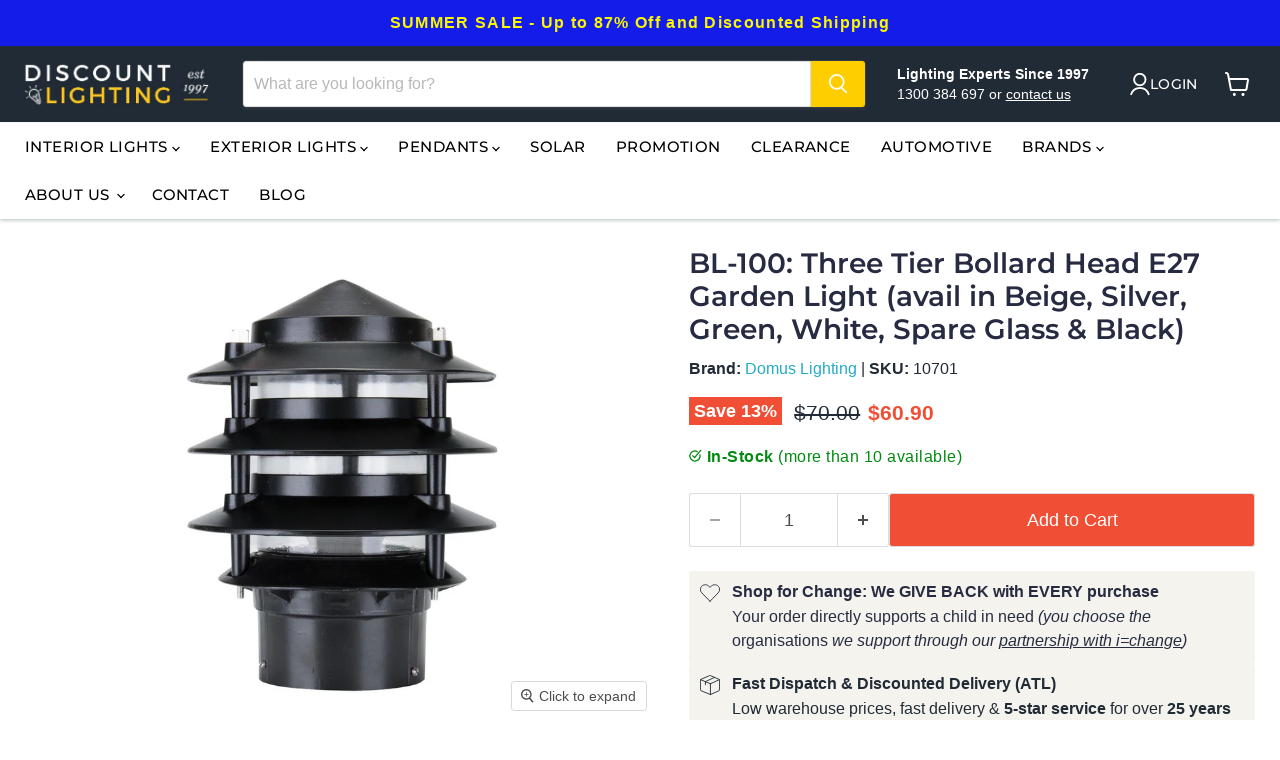

--- FILE ---
content_type: text/html; charset=utf-8
request_url: https://discountlighting.com.au/products/three-tier-bollard-head-e27-garden-light
body_size: 76756
content:
<!doctype html>
<html class="no-js no-touch" lang="en">
  <head>
    <meta charset="utf-8">
    <meta http-equiv="x-ua-compatible" content="IE=edge">
    <meta name="viewport" content="width=device-width">
      
      <meta name="description" content="Powder coated die cast aluminium 3-tiered conical helmet bollard head only. To suit 76mm outer diameter post. Made in China. Available in Beige, Black, Silver, Green or White. Product Details: Material: Aluminium IP Rating: IP44 Diameter (mm): 160MM Height (mm): 220MM Lamp Base: E27 Application: Bollard Head Dimensions">
    
    <script type="text/javascript"> const observer = new MutationObserver(e => { e.forEach(({ addedNodes: e }) => { e.forEach(e => { 1 === e.nodeType && "SCRIPT" === e.tagName && (e.innerHTML.includes("asyncLoad") && (e.innerHTML = e.innerHTML.replace("if(window.attachEvent)", "document.addEventListener('asyncLazyLoad',function(event){asyncLoad();});if(window.attachEvent)").replaceAll(", asyncLoad", ", function(){}")), e.innerHTML.includes("PreviewBarInjector") && (e.innerHTML = e.innerHTML.replace("DOMContentLoaded", "asyncLazyLoad")), (e.className == 'analytics') && (e.type = 'text/lazyload'),(e.src.includes("assets/storefront/features")||e.src.includes("assets/shopify_pay")||e.src.includes("connect.facebook.net"))&&(e.setAttribute("data-src", e.src), e.removeAttribute("src")))})})});observer.observe(document.documentElement,{childList:!0,subtree:!0})</script><link rel="preload" href="https://cdn.shopify.com/s/files/1/0603/7530/2276/t/1/assets/section.header.js" as="script"><script src="//cdn.shopify.com/s/files/1/0603/7530/2276/t/1/assets/section.header.js" type="text/javascript"></script><script src="//cdn.shopify.com/s/files/1/0574/0809/4268/t/1/assets/bootstrap-24.0.19.js" type="text/javascript"></script>


    <script>
      window._usfGetProductDescription = 1
    </script>

    <script>
      window.Store = window.Store || {};
      window.Store.id = 63894094038;
    </script>

    <script   src="https://code.jquery.com/jquery-3.6.4.min.js"   integrity="sha256-oP6HI9z1XaZNBrJURtCoUT5SUnxFr8s3BzRl+cbzUq8="   crossorigin="anonymous"></script>
<script>
jQuery(document).ready(function($) {
$('.readmore-text').hide();
$('.readmore-text').after('<a class="readMore" style="cursor:pointer;margin-bottom:12px;display:inline-block;">Read More</a>');
$('.readMore').click(function(){
$(this).prev().slideToggle(200,function() {
$(this).next('.readMore').text(function (index, text) {
return (text == 'Read More' ? 'Close' : 'Read More');
});
});
return false;
});
});
</script>


    <link rel="preconnect" href="https://cdn.shopify.com">
    <link rel="preconnect" href="https://fonts.shopifycdn.com">
    <link rel="preconnect" href="https://v.shopify.com">
    <link rel="preconnect" href="https://cdn.shopifycloud.com">
<!--t-->
    <title>BL-100: Three Tier Bollard Head E27 Garden Light (avail in Beige, Silv — Discount Lighting</title>

  
    
  <link rel="shortcut icon" href="//discountlighting.com.au/cdn/shop/files/favicon_32x32.png?v=1647856650" type="image/png">


    
      <link rel="canonical" href="https://discountlighting.com.au/products/three-tier-bollard-head-e27-garden-light">
    

    
    
    















<meta property="og:site_name" content="Discount Lighting">
<meta property="og:url" content="https://discountlighting.com.au/products/three-tier-bollard-head-e27-garden-light">
<meta property="og:title" content="BL-100: Three Tier Bollard Head E27 Garden Light (avail in Beige, Silver, Green, White, Spare Glass &amp; Black)">
<meta property="og:type" content="website">
<meta property="og:description" content="Powder coated die cast aluminium 3-tiered conical helmet bollard head only. To suit 76mm outer diameter post. Made in China. Available in Beige, Black, Silver, Green or White. Product Details: Material: Aluminium IP Rating: IP44 Diameter (mm): 160MM Height (mm): 220MM Lamp Base: E27 Application: Bollard Head Dimensions">




    
    
    

    
    
    <meta
      property="og:image"
      content="https://discountlighting.com.au/cdn/shop/products/bl-100_10701_1_1200x1200.jpg?v=1691978554"
    />
    <meta
      property="og:image:secure_url"
      content="https://discountlighting.com.au/cdn/shop/products/bl-100_10701_1_1200x1200.jpg?v=1691978554"
    />
    <meta property="og:image:width" content="1200" />
    <meta property="og:image:height" content="1200" />
    
    
    <meta property="og:image:alt" content="Three Tier Bollard Head E27 Garden Light Black" />
  
















<meta name="twitter:title" content="BL-100: Three Tier Bollard Head E27 Garden Light (avail in Beige, Silv">
<meta name="twitter:description" content="Powder coated die cast aluminium 3-tiered conical helmet bollard head only. To suit 76mm outer diameter post. Made in China. Available in Beige, Black, Silver, Green or White. Product Details: Material: Aluminium IP Rating: IP44 Diameter (mm): 160MM Height (mm): 220MM Lamp Base: E27 Application: Bollard Head Dimensions">


    
    
    
      
      
      <meta name="twitter:card" content="summary">
    
    
    <meta
      property="twitter:image"
      content="https://discountlighting.com.au/cdn/shop/products/bl-100_10701_1_1200x1200_crop_center.jpg?v=1691978554"
    />
    <meta property="twitter:image:width" content="1200" />
    <meta property="twitter:image:height" content="1200" />
    
    
    <meta property="twitter:image:alt" content="Three Tier Bollard Head E27 Garden Light Black" />
  



    <link rel="preload" href="//discountlighting.com.au/cdn/fonts/montserrat/montserrat_n5.07ef3781d9c78c8b93c98419da7ad4fbeebb6635.woff2" as="font" crossorigin="anonymous">
    <link rel="preload" as="style" href="//discountlighting.com.au/cdn/shop/t/43/assets/theme.css?v=160623895290169653711764680740">

    <script>window.performance && window.performance.mark && window.performance.mark('shopify.content_for_header.start');</script><meta name="google-site-verification" content="865COpmSzbFwy4kSnYVvlphJ3_lwm6LV97jS0i-xUXM">
<meta id="shopify-digital-wallet" name="shopify-digital-wallet" content="/63894094038/digital_wallets/dialog">
<meta name="shopify-checkout-api-token" content="ac397d701d7a6ea07295c0fc955f029c">
<meta id="in-context-paypal-metadata" data-shop-id="63894094038" data-venmo-supported="false" data-environment="production" data-locale="en_US" data-paypal-v4="true" data-currency="AUD">
<link rel="alternate" type="application/json+oembed" href="https://discountlighting.com.au/products/three-tier-bollard-head-e27-garden-light.oembed">
<script async="async" src="/checkouts/internal/preloads.js?locale=en-AU"></script>
<link rel="preconnect" href="https://shop.app" crossorigin="anonymous">
<script async="async" src="https://shop.app/checkouts/internal/preloads.js?locale=en-AU&shop_id=63894094038" crossorigin="anonymous"></script>
<script id="apple-pay-shop-capabilities" type="application/json">{"shopId":63894094038,"countryCode":"AU","currencyCode":"AUD","merchantCapabilities":["supports3DS"],"merchantId":"gid:\/\/shopify\/Shop\/63894094038","merchantName":"Discount Lighting","requiredBillingContactFields":["postalAddress","email","phone"],"requiredShippingContactFields":["postalAddress","email","phone"],"shippingType":"shipping","supportedNetworks":["visa","masterCard","amex","jcb"],"total":{"type":"pending","label":"Discount Lighting","amount":"1.00"},"shopifyPaymentsEnabled":true,"supportsSubscriptions":true}</script>
<script id="shopify-features" type="application/json">{"accessToken":"ac397d701d7a6ea07295c0fc955f029c","betas":["rich-media-storefront-analytics"],"domain":"discountlighting.com.au","predictiveSearch":true,"shopId":63894094038,"locale":"en"}</script>
<script>var Shopify = Shopify || {};
Shopify.shop = "discount-lighting-australia.myshopify.com";
Shopify.locale = "en";
Shopify.currency = {"active":"AUD","rate":"1.0"};
Shopify.country = "AU";
Shopify.theme = {"name":"Summer 2025 Theme 03-Dec-2025","id":155633909974,"schema_name":"Empire","schema_version":"9.1.1","theme_store_id":null,"role":"main"};
Shopify.theme.handle = "null";
Shopify.theme.style = {"id":null,"handle":null};
Shopify.cdnHost = "discountlighting.com.au/cdn";
Shopify.routes = Shopify.routes || {};
Shopify.routes.root = "/";</script>
<script type="module">!function(o){(o.Shopify=o.Shopify||{}).modules=!0}(window);</script>
<script>!function(o){function n(){var o=[];function n(){o.push(Array.prototype.slice.apply(arguments))}return n.q=o,n}var t=o.Shopify=o.Shopify||{};t.loadFeatures=n(),t.autoloadFeatures=n()}(window);</script>
<script>
  window.ShopifyPay = window.ShopifyPay || {};
  window.ShopifyPay.apiHost = "shop.app\/pay";
  window.ShopifyPay.redirectState = null;
</script>
<script id="shop-js-analytics" type="application/json">{"pageType":"product"}</script>
<script defer="defer" async type="module" src="//discountlighting.com.au/cdn/shopifycloud/shop-js/modules/v2/client.init-shop-cart-sync_IZsNAliE.en.esm.js"></script>
<script defer="defer" async type="module" src="//discountlighting.com.au/cdn/shopifycloud/shop-js/modules/v2/chunk.common_0OUaOowp.esm.js"></script>
<script type="module">
  await import("//discountlighting.com.au/cdn/shopifycloud/shop-js/modules/v2/client.init-shop-cart-sync_IZsNAliE.en.esm.js");
await import("//discountlighting.com.au/cdn/shopifycloud/shop-js/modules/v2/chunk.common_0OUaOowp.esm.js");

  window.Shopify.SignInWithShop?.initShopCartSync?.({"fedCMEnabled":true,"windoidEnabled":true});

</script>
<script>
  window.Shopify = window.Shopify || {};
  if (!window.Shopify.featureAssets) window.Shopify.featureAssets = {};
  window.Shopify.featureAssets['shop-js'] = {"shop-cart-sync":["modules/v2/client.shop-cart-sync_DLOhI_0X.en.esm.js","modules/v2/chunk.common_0OUaOowp.esm.js"],"init-fed-cm":["modules/v2/client.init-fed-cm_C6YtU0w6.en.esm.js","modules/v2/chunk.common_0OUaOowp.esm.js"],"shop-button":["modules/v2/client.shop-button_BCMx7GTG.en.esm.js","modules/v2/chunk.common_0OUaOowp.esm.js"],"shop-cash-offers":["modules/v2/client.shop-cash-offers_BT26qb5j.en.esm.js","modules/v2/chunk.common_0OUaOowp.esm.js","modules/v2/chunk.modal_CGo_dVj3.esm.js"],"init-windoid":["modules/v2/client.init-windoid_B9PkRMql.en.esm.js","modules/v2/chunk.common_0OUaOowp.esm.js"],"init-shop-email-lookup-coordinator":["modules/v2/client.init-shop-email-lookup-coordinator_DZkqjsbU.en.esm.js","modules/v2/chunk.common_0OUaOowp.esm.js"],"shop-toast-manager":["modules/v2/client.shop-toast-manager_Di2EnuM7.en.esm.js","modules/v2/chunk.common_0OUaOowp.esm.js"],"shop-login-button":["modules/v2/client.shop-login-button_BtqW_SIO.en.esm.js","modules/v2/chunk.common_0OUaOowp.esm.js","modules/v2/chunk.modal_CGo_dVj3.esm.js"],"avatar":["modules/v2/client.avatar_BTnouDA3.en.esm.js"],"pay-button":["modules/v2/client.pay-button_CWa-C9R1.en.esm.js","modules/v2/chunk.common_0OUaOowp.esm.js"],"init-shop-cart-sync":["modules/v2/client.init-shop-cart-sync_IZsNAliE.en.esm.js","modules/v2/chunk.common_0OUaOowp.esm.js"],"init-customer-accounts":["modules/v2/client.init-customer-accounts_DenGwJTU.en.esm.js","modules/v2/client.shop-login-button_BtqW_SIO.en.esm.js","modules/v2/chunk.common_0OUaOowp.esm.js","modules/v2/chunk.modal_CGo_dVj3.esm.js"],"init-shop-for-new-customer-accounts":["modules/v2/client.init-shop-for-new-customer-accounts_JdHXxpS9.en.esm.js","modules/v2/client.shop-login-button_BtqW_SIO.en.esm.js","modules/v2/chunk.common_0OUaOowp.esm.js","modules/v2/chunk.modal_CGo_dVj3.esm.js"],"init-customer-accounts-sign-up":["modules/v2/client.init-customer-accounts-sign-up_D6__K_p8.en.esm.js","modules/v2/client.shop-login-button_BtqW_SIO.en.esm.js","modules/v2/chunk.common_0OUaOowp.esm.js","modules/v2/chunk.modal_CGo_dVj3.esm.js"],"checkout-modal":["modules/v2/client.checkout-modal_C_ZQDY6s.en.esm.js","modules/v2/chunk.common_0OUaOowp.esm.js","modules/v2/chunk.modal_CGo_dVj3.esm.js"],"shop-follow-button":["modules/v2/client.shop-follow-button_XetIsj8l.en.esm.js","modules/v2/chunk.common_0OUaOowp.esm.js","modules/v2/chunk.modal_CGo_dVj3.esm.js"],"lead-capture":["modules/v2/client.lead-capture_DvA72MRN.en.esm.js","modules/v2/chunk.common_0OUaOowp.esm.js","modules/v2/chunk.modal_CGo_dVj3.esm.js"],"shop-login":["modules/v2/client.shop-login_ClXNxyh6.en.esm.js","modules/v2/chunk.common_0OUaOowp.esm.js","modules/v2/chunk.modal_CGo_dVj3.esm.js"],"payment-terms":["modules/v2/client.payment-terms_CNlwjfZz.en.esm.js","modules/v2/chunk.common_0OUaOowp.esm.js","modules/v2/chunk.modal_CGo_dVj3.esm.js"]};
</script>
<script>(function() {
  var isLoaded = false;
  function asyncLoad() {
    if (isLoaded) return;
    isLoaded = true;
    var urls = ["https:\/\/cdn.shopify.com\/s\/files\/1\/0638\/9409\/4038\/t\/4\/assets\/globo.formbuilder.init.js?v=1649730167\u0026shop=discount-lighting-australia.myshopify.com","\/\/cdn.shopify.com\/proxy\/66adb4bb2623a552fd63f8f5ef8f3dc59c4da7178d971c33cf4989503e8d8185\/forms-akamai.smsbump.com\/576988\/form_235073.js?ver=1715938177\u0026shop=discount-lighting-australia.myshopify.com\u0026sp-cache-control=cHVibGljLCBtYXgtYWdlPTkwMA","https:\/\/sbzstag.cirkleinc.com\/?shop=discount-lighting-australia.myshopify.com"];
    for (var i = 0; i < urls.length; i++) {
      var s = document.createElement('script');
      s.type = 'text/javascript';
      s.async = true;
      s.src = urls[i];
      var x = document.getElementsByTagName('script')[0];
      x.parentNode.insertBefore(s, x);
    }
  };
  if(window.attachEvent) {
    window.attachEvent('onload', asyncLoad);
  } else {
    window.addEventListener('load', asyncLoad, false);
  }
})();</script>
<script id="__st">var __st={"a":63894094038,"offset":39600,"reqid":"ac024b9c-2d22-4fda-b5b4-072303522511-1768351850","pageurl":"discountlighting.com.au\/products\/three-tier-bollard-head-e27-garden-light","u":"b663ccdafe49","p":"product","rtyp":"product","rid":7661913112790};</script>
<script>window.ShopifyPaypalV4VisibilityTracking = true;</script>
<script id="captcha-bootstrap">!function(){'use strict';const t='contact',e='account',n='new_comment',o=[[t,t],['blogs',n],['comments',n],[t,'customer']],c=[[e,'customer_login'],[e,'guest_login'],[e,'recover_customer_password'],[e,'create_customer']],r=t=>t.map((([t,e])=>`form[action*='/${t}']:not([data-nocaptcha='true']) input[name='form_type'][value='${e}']`)).join(','),a=t=>()=>t?[...document.querySelectorAll(t)].map((t=>t.form)):[];function s(){const t=[...o],e=r(t);return a(e)}const i='password',u='form_key',d=['recaptcha-v3-token','g-recaptcha-response','h-captcha-response',i],f=()=>{try{return window.sessionStorage}catch{return}},m='__shopify_v',_=t=>t.elements[u];function p(t,e,n=!1){try{const o=window.sessionStorage,c=JSON.parse(o.getItem(e)),{data:r}=function(t){const{data:e,action:n}=t;return t[m]||n?{data:e,action:n}:{data:t,action:n}}(c);for(const[e,n]of Object.entries(r))t.elements[e]&&(t.elements[e].value=n);n&&o.removeItem(e)}catch(o){console.error('form repopulation failed',{error:o})}}const l='form_type',E='cptcha';function T(t){t.dataset[E]=!0}const w=window,h=w.document,L='Shopify',v='ce_forms',y='captcha';let A=!1;((t,e)=>{const n=(g='f06e6c50-85a8-45c8-87d0-21a2b65856fe',I='https://cdn.shopify.com/shopifycloud/storefront-forms-hcaptcha/ce_storefront_forms_captcha_hcaptcha.v1.5.2.iife.js',D={infoText:'Protected by hCaptcha',privacyText:'Privacy',termsText:'Terms'},(t,e,n)=>{const o=w[L][v],c=o.bindForm;if(c)return c(t,g,e,D).then(n);var r;o.q.push([[t,g,e,D],n]),r=I,A||(h.body.append(Object.assign(h.createElement('script'),{id:'captcha-provider',async:!0,src:r})),A=!0)});var g,I,D;w[L]=w[L]||{},w[L][v]=w[L][v]||{},w[L][v].q=[],w[L][y]=w[L][y]||{},w[L][y].protect=function(t,e){n(t,void 0,e),T(t)},Object.freeze(w[L][y]),function(t,e,n,w,h,L){const[v,y,A,g]=function(t,e,n){const i=e?o:[],u=t?c:[],d=[...i,...u],f=r(d),m=r(i),_=r(d.filter((([t,e])=>n.includes(e))));return[a(f),a(m),a(_),s()]}(w,h,L),I=t=>{const e=t.target;return e instanceof HTMLFormElement?e:e&&e.form},D=t=>v().includes(t);t.addEventListener('submit',(t=>{const e=I(t);if(!e)return;const n=D(e)&&!e.dataset.hcaptchaBound&&!e.dataset.recaptchaBound,o=_(e),c=g().includes(e)&&(!o||!o.value);(n||c)&&t.preventDefault(),c&&!n&&(function(t){try{if(!f())return;!function(t){const e=f();if(!e)return;const n=_(t);if(!n)return;const o=n.value;o&&e.removeItem(o)}(t);const e=Array.from(Array(32),(()=>Math.random().toString(36)[2])).join('');!function(t,e){_(t)||t.append(Object.assign(document.createElement('input'),{type:'hidden',name:u})),t.elements[u].value=e}(t,e),function(t,e){const n=f();if(!n)return;const o=[...t.querySelectorAll(`input[type='${i}']`)].map((({name:t})=>t)),c=[...d,...o],r={};for(const[a,s]of new FormData(t).entries())c.includes(a)||(r[a]=s);n.setItem(e,JSON.stringify({[m]:1,action:t.action,data:r}))}(t,e)}catch(e){console.error('failed to persist form',e)}}(e),e.submit())}));const S=(t,e)=>{t&&!t.dataset[E]&&(n(t,e.some((e=>e===t))),T(t))};for(const o of['focusin','change'])t.addEventListener(o,(t=>{const e=I(t);D(e)&&S(e,y())}));const B=e.get('form_key'),M=e.get(l),P=B&&M;t.addEventListener('DOMContentLoaded',(()=>{const t=y();if(P)for(const e of t)e.elements[l].value===M&&p(e,B);[...new Set([...A(),...v().filter((t=>'true'===t.dataset.shopifyCaptcha))])].forEach((e=>S(e,t)))}))}(h,new URLSearchParams(w.location.search),n,t,e,['guest_login'])})(!0,!0)}();</script>
<script integrity="sha256-4kQ18oKyAcykRKYeNunJcIwy7WH5gtpwJnB7kiuLZ1E=" data-source-attribution="shopify.loadfeatures" defer="defer" src="//discountlighting.com.au/cdn/shopifycloud/storefront/assets/storefront/load_feature-a0a9edcb.js" crossorigin="anonymous"></script>
<script crossorigin="anonymous" defer="defer" src="//discountlighting.com.au/cdn/shopifycloud/storefront/assets/shopify_pay/storefront-65b4c6d7.js?v=20250812"></script>
<script data-source-attribution="shopify.dynamic_checkout.dynamic.init">var Shopify=Shopify||{};Shopify.PaymentButton=Shopify.PaymentButton||{isStorefrontPortableWallets:!0,init:function(){window.Shopify.PaymentButton.init=function(){};var t=document.createElement("script");t.src="https://discountlighting.com.au/cdn/shopifycloud/portable-wallets/latest/portable-wallets.en.js",t.type="module",document.head.appendChild(t)}};
</script>
<script data-source-attribution="shopify.dynamic_checkout.buyer_consent">
  function portableWalletsHideBuyerConsent(e){var t=document.getElementById("shopify-buyer-consent"),n=document.getElementById("shopify-subscription-policy-button");t&&n&&(t.classList.add("hidden"),t.setAttribute("aria-hidden","true"),n.removeEventListener("click",e))}function portableWalletsShowBuyerConsent(e){var t=document.getElementById("shopify-buyer-consent"),n=document.getElementById("shopify-subscription-policy-button");t&&n&&(t.classList.remove("hidden"),t.removeAttribute("aria-hidden"),n.addEventListener("click",e))}window.Shopify?.PaymentButton&&(window.Shopify.PaymentButton.hideBuyerConsent=portableWalletsHideBuyerConsent,window.Shopify.PaymentButton.showBuyerConsent=portableWalletsShowBuyerConsent);
</script>
<script data-source-attribution="shopify.dynamic_checkout.cart.bootstrap">document.addEventListener("DOMContentLoaded",(function(){function t(){return document.querySelector("shopify-accelerated-checkout-cart, shopify-accelerated-checkout")}if(t())Shopify.PaymentButton.init();else{new MutationObserver((function(e,n){t()&&(Shopify.PaymentButton.init(),n.disconnect())})).observe(document.body,{childList:!0,subtree:!0})}}));
</script>
<link id="shopify-accelerated-checkout-styles" rel="stylesheet" media="screen" href="https://discountlighting.com.au/cdn/shopifycloud/portable-wallets/latest/accelerated-checkout-backwards-compat.css" crossorigin="anonymous">
<style id="shopify-accelerated-checkout-cart">
        #shopify-buyer-consent {
  margin-top: 1em;
  display: inline-block;
  width: 100%;
}

#shopify-buyer-consent.hidden {
  display: none;
}

#shopify-subscription-policy-button {
  background: none;
  border: none;
  padding: 0;
  text-decoration: underline;
  font-size: inherit;
  cursor: pointer;
}

#shopify-subscription-policy-button::before {
  box-shadow: none;
}

      </style>

<script>window.performance && window.performance.mark && window.performance.mark('shopify.content_for_header.end');</script>

    <link href="//discountlighting.com.au/cdn/shop/t/43/assets/theme.css?v=160623895290169653711764680740" rel="stylesheet" type="text/css" media="all" />
    <link href="//discountlighting.com.au/cdn/shop/t/43/assets/custom.css?v=70841854778433128991764679962" rel="stylesheet" type="text/css" media="all" />
    
    <script>
      window.Theme = window.Theme || {};
      window.Theme.version = '9.1.1';
      window.Theme.name = 'Empire';
      window.Theme.routes = {
        "root_url": "/",
        "account_url": "/account",
        "account_login_url": "/account/login",
        "account_logout_url": "/account/logout",
        "account_register_url": "/account/register",
        "account_addresses_url": "/account/addresses",
        "collections_url": "/collections",
        "all_products_collection_url": "/collections/all",
        "search_url": "/search",
        "predictive_search_url": "/search/suggest",
        "cart_url": "/cart",
        "cart_add_url": "/cart/add",
        "cart_change_url": "/cart/change",
        "cart_clear_url": "/cart/clear",
        "product_recommendations_url": "/recommendations/products",
      };
    </script>
    

    <meta name="google-site-verification" content="865COpmSzbFwy4kSnYVvlphJ3_lwm6LV97jS0i-xUXM">
    











    

    <script>
    
    
    
    
    var gsf_conversion_data = {page_type : 'product', event : 'view_item', data : {product_data : [{variant_id : 42876928262358, product_id : 7661913112790, name : "BL-100: Three Tier Bollard Head E27 Garden Light (avail in Beige, Silver, Green, White, Spare Glass &amp; Black)", price : "60.90", currency : "AUD", sku : "10701", brand : "Domus Lighting", variant : "Black", category : "", quantity : "100" }], total_price : "60.90", shop_currency : "AUD"}};
    
</script>
    

  <!-- BEGIN app block: shopify://apps/powerful-form-builder/blocks/app-embed/e4bcb1eb-35b2-42e6-bc37-bfe0e1542c9d --><script type="text/javascript" hs-ignore data-cookieconsent="ignore">
  var Globo = Globo || {};
  var globoFormbuilderRecaptchaInit = function(){};
  var globoFormbuilderHcaptchaInit = function(){};
  window.Globo.FormBuilder = window.Globo.FormBuilder || {};
  window.Globo.FormBuilder.shop = {"configuration":{"money_format":"${{amount}}"},"pricing":{"features":{"bulkOrderForm":true,"cartForm":true,"fileUpload":30,"removeCopyright":true}},"settings":{"copyright":"Powered by Globo <a href=\"https://apps.shopify.com/form-builder-contact-form\" target=\"_blank\">Contact Form</a>","hideWaterMark":true,"reCaptcha":{"recaptchaType":"v2","siteKey":false,"languageCode":"en"},"scrollTop":false,"additionalColumns":[]},"encryption_form_id":1,"url":"https://form.globosoftware.net/"};

  if(window.Globo.FormBuilder.shop.settings.customCssEnabled && window.Globo.FormBuilder.shop.settings.customCssCode){
    const customStyle = document.createElement('style');
    customStyle.type = 'text/css';
    customStyle.innerHTML = window.Globo.FormBuilder.shop.settings.customCssCode;
    document.head.appendChild(customStyle);
  }

  window.Globo.FormBuilder.forms = [];
    
      
      
      
      window.Globo.FormBuilder.forms[75353] = {"75353":{"elements":[{"id":"group-1","type":"group","label":"Page 1","description":"","elements":[{"id":"text","type":"text","label":"Your Name","placeholder":"Your Name","description":"","limitCharacters":false,"characters":100,"hideLabel":false,"keepPositionLabel":false,"required":true,"ifHideLabel":false,"inputIcon":"","columnWidth":50},{"id":"email","type":"email","label":"Email","placeholder":"Email","description":"","limitCharacters":false,"characters":100,"hideLabel":false,"keepPositionLabel":false,"required":true,"ifHideLabel":false,"inputIcon":"","columnWidth":50},{"id":"phone","type":"phone","label":"Phone Number","placeholder":"Phone","description":"","validatePhone":false,"onlyShowFlag":false,"defaultCountryCode":"us","limitCharacters":false,"characters":100,"hideLabel":false,"keepPositionLabel":false,"required":false,"ifHideLabel":false,"inputIcon":"","columnWidth":100},{"id":"textarea","type":"textarea","label":"Your Message","placeholder":"Message","description":"","limitCharacters":false,"characters":100,"hideLabel":false,"keepPositionLabel":false,"required":true,"ifHideLabel":false,"columnWidth":100}]}],"errorMessage":{"required":"Please fill in field","invalid":"Invalid","invalidName":"Invalid name","invalidEmail":"Invalid email","invalidURL":"Invalid URL","invalidPhone":"Invalid phone","invalidNumber":"Invalid number","invalidPassword":"Invalid password","confirmPasswordNotMatch":"Confirmed password doesn't match","customerAlreadyExists":"Customer already exists","fileSizeLimit":"File size limit exceeded","fileNotAllowed":"File extension not allowed","requiredCaptcha":"Please, enter the captcha","requiredProducts":"Please select product","limitQuantity":"The number of products left in stock has been exceeded","shopifyInvalidPhone":"phone - Enter a valid phone number to use this delivery method","shopifyPhoneHasAlready":"phone - Phone has already been taken","shopifyInvalidProvice":"addresses.province - is not valid","otherError":"Something went wrong, please try again"},"appearance":{"layout":"default","width":600,"style":"classic","mainColor":"#EB1256","headingColor":"#000","labelColor":"#000","descriptionColor":"#6c757d","optionColor":"#000","paragraphColor":"#000","paragraphBackground":"#fff","background":"color","backgroundColor":"#FFF","backgroundImage":"","backgroundImageAlignment":"middle","floatingIcon":"\u003csvg aria-hidden=\"true\" focusable=\"false\" data-prefix=\"far\" data-icon=\"envelope\" class=\"svg-inline--fa fa-envelope fa-w-16\" role=\"img\" xmlns=\"http:\/\/www.w3.org\/2000\/svg\" viewBox=\"0 0 512 512\"\u003e\u003cpath fill=\"currentColor\" d=\"M464 64H48C21.49 64 0 85.49 0 112v288c0 26.51 21.49 48 48 48h416c26.51 0 48-21.49 48-48V112c0-26.51-21.49-48-48-48zm0 48v40.805c-22.422 18.259-58.168 46.651-134.587 106.49-16.841 13.247-50.201 45.072-73.413 44.701-23.208.375-56.579-31.459-73.413-44.701C106.18 199.465 70.425 171.067 48 152.805V112h416zM48 400V214.398c22.914 18.251 55.409 43.862 104.938 82.646 21.857 17.205 60.134 55.186 103.062 54.955 42.717.231 80.509-37.199 103.053-54.947 49.528-38.783 82.032-64.401 104.947-82.653V400H48z\"\u003e\u003c\/path\u003e\u003c\/svg\u003e","floatingText":"","displayOnAllPage":false,"position":"bottom right","formType":"normalForm","newTemplate":false},"afterSubmit":{"action":"clearForm","message":"\u003ch4\u003e\u003cstrong\u003eThank you for your message!\u0026nbsp;\u003c\/strong\u003e\u003c\/h4\u003e\u003cp\u003e\u003cbr\u003e\u003c\/p\u003e\u003cp\u003eA member of our team will be in touch with you very soon. \u003c\/p\u003e\u003cp\u003e\u003cbr\u003e\u003c\/p\u003e\u003cp\u003eHave a great day!\u003c\/p\u003e","redirectUrl":"","enableGa":false,"gaEventCategory":"Form Builder by Globo","gaEventAction":"Submit","gaEventLabel":"Contact us form","enableFpx":false,"fpxTrackerName":""},"accountPage":{"showAccountDetail":false,"registrationPage":false,"editAccountPage":false,"header":"Header","active":false,"title":"Account details","headerDescription":"Fill out the form to change account information","afterUpdate":"Message after update","message":"\u003ch5\u003eAccount edited successfully!\u003c\/h5\u003e","footer":"Footer","updateText":"Update","footerDescription":""},"footer":{"description":"","previousText":"Previous","nextText":"Next","submitText":"Submit","resetButton":false,"resetButtonText":"Reset","submitFullWidth":false,"submitAlignment":"left"},"header":{"active":false,"title":"Product Enquiry","description":"\u003cp\u003e\u003cbr\u003e\u003c\/p\u003e"},"isStepByStepForm":true,"publish":{"requiredLogin":false,"requiredLoginMessage":"Please \u003ca href='\/account\/login' title='login'\u003elogin\u003c\/a\u003e to continue","publishType":"embedCode","embedCode":"\u003cdiv class=\"globo-formbuilder\" data-id=\"\"\u003e\u003c\/div\u003e","shortCode":"\u003cdiv class=\"globo-formbuilder\" data-id=\"\"\u003e\u003c\/div\u003e","popup":"\u003cbutton class=\"globo-formbuilder-open\" data-id=\"ZmFsc2U=\"\u003eOpen form\u003c\/button\u003e","lightbox":"\u003cdiv class=\"globo-formbuilder\" data-id=\"\"\u003e\u003c\/div\u003e","enableAddShortCode":false,"selectPage":"index","selectPositionOnPage":"top","selectTime":"forever","setCookie":"1","setCookieHours":"1","setCookieWeeks":"1"},"reCaptcha":{"enable":false,"note":"Please make sure that you have set Google reCaptcha v2 Site key and Secret key in \u003ca href=\"\/admin\/settings\"\u003eSettings\u003c\/a\u003e"},"html":"\n\u003cdiv class=\"globo-form default-form globo-form-id-75353\"\u003e\n\u003cstyle\u003e\n.globo-form-id-75353 .globo-form-app{\n    max-width: 600px;\n    width: -webkit-fill-available;\n    \n    background-color: #FFF;\n    \n    \n}\n\n.globo-form-id-75353 .globo-form-app .globo-heading{\n    color: #000\n}\n.globo-form-id-75353 .globo-form-app .globo-description,\n.globo-form-id-75353 .globo-form-app .header .globo-description{\n    color: #6c757d\n}\n.globo-form-id-75353 .globo-form-app .globo-label,\n.globo-form-id-75353 .globo-form-app .globo-form-control label.globo-label,\n.globo-form-id-75353 .globo-form-app .globo-form-control label.globo-label span.label-content{\n    color: #000;\n    text-align: left !important;\n}\n.globo-form-id-75353 .globo-form-app .globo-label.globo-position-label{\n    height: 20px !important;\n}\n.globo-form-id-75353 .globo-form-app .globo-form-control .help-text.globo-description{\n    color: #6c757d\n}\n.globo-form-id-75353 .globo-form-app .globo-form-control .checkbox-wrapper .globo-option,\n.globo-form-id-75353 .globo-form-app .globo-form-control .radio-wrapper .globo-option\n{\n    color: #000\n}\n.globo-form-id-75353 .globo-form-app .footer{\n    text-align:left;\n}\n.globo-form-id-75353 .globo-form-app .footer button{\n    border:1px solid #EB1256;\n    \n}\n.globo-form-id-75353 .globo-form-app .footer button.submit,\n.globo-form-id-75353 .globo-form-app .footer button.checkout,\n.globo-form-id-75353 .globo-form-app .footer button.action.loading .spinner{\n    background-color: #EB1256;\n    color : #ffffff;\n}\n.globo-form-id-75353 .globo-form-app .globo-form-control .star-rating\u003efieldset:not(:checked)\u003elabel:before {\n    content: url('data:image\/svg+xml; utf8, \u003csvg aria-hidden=\"true\" focusable=\"false\" data-prefix=\"far\" data-icon=\"star\" class=\"svg-inline--fa fa-star fa-w-18\" role=\"img\" xmlns=\"http:\/\/www.w3.org\/2000\/svg\" viewBox=\"0 0 576 512\"\u003e\u003cpath fill=\"%23EB1256\" d=\"M528.1 171.5L382 150.2 316.7 17.8c-11.7-23.6-45.6-23.9-57.4 0L194 150.2 47.9 171.5c-26.2 3.8-36.7 36.1-17.7 54.6l105.7 103-25 145.5c-4.5 26.3 23.2 46 46.4 33.7L288 439.6l130.7 68.7c23.2 12.2 50.9-7.4 46.4-33.7l-25-145.5 105.7-103c19-18.5 8.5-50.8-17.7-54.6zM388.6 312.3l23.7 138.4L288 385.4l-124.3 65.3 23.7-138.4-100.6-98 139-20.2 62.2-126 62.2 126 139 20.2-100.6 98z\"\u003e\u003c\/path\u003e\u003c\/svg\u003e');\n}\n.globo-form-id-75353 .globo-form-app .globo-form-control .star-rating\u003efieldset\u003einput:checked ~ label:before {\n    content: url('data:image\/svg+xml; utf8, \u003csvg aria-hidden=\"true\" focusable=\"false\" data-prefix=\"fas\" data-icon=\"star\" class=\"svg-inline--fa fa-star fa-w-18\" role=\"img\" xmlns=\"http:\/\/www.w3.org\/2000\/svg\" viewBox=\"0 0 576 512\"\u003e\u003cpath fill=\"%23EB1256\" d=\"M259.3 17.8L194 150.2 47.9 171.5c-26.2 3.8-36.7 36.1-17.7 54.6l105.7 103-25 145.5c-4.5 26.3 23.2 46 46.4 33.7L288 439.6l130.7 68.7c23.2 12.2 50.9-7.4 46.4-33.7l-25-145.5 105.7-103c19-18.5 8.5-50.8-17.7-54.6L382 150.2 316.7 17.8c-11.7-23.6-45.6-23.9-57.4 0z\"\u003e\u003c\/path\u003e\u003c\/svg\u003e');\n}\n.globo-form-id-75353 .globo-form-app .globo-form-control .star-rating\u003efieldset:not(:checked)\u003elabel:hover:before,\n.globo-form-id-75353 .globo-form-app .globo-form-control .star-rating\u003efieldset:not(:checked)\u003elabel:hover ~ label:before{\n    content : url('data:image\/svg+xml; utf8, \u003csvg aria-hidden=\"true\" focusable=\"false\" data-prefix=\"fas\" data-icon=\"star\" class=\"svg-inline--fa fa-star fa-w-18\" role=\"img\" xmlns=\"http:\/\/www.w3.org\/2000\/svg\" viewBox=\"0 0 576 512\"\u003e\u003cpath fill=\"%23EB1256\" d=\"M259.3 17.8L194 150.2 47.9 171.5c-26.2 3.8-36.7 36.1-17.7 54.6l105.7 103-25 145.5c-4.5 26.3 23.2 46 46.4 33.7L288 439.6l130.7 68.7c23.2 12.2 50.9-7.4 46.4-33.7l-25-145.5 105.7-103c19-18.5 8.5-50.8-17.7-54.6L382 150.2 316.7 17.8c-11.7-23.6-45.6-23.9-57.4 0z\"\u003e\u003c\/path\u003e\u003c\/svg\u003e')\n}\n.globo-form-id-75353 .globo-form-app .globo-form-control .radio-wrapper .radio-input:checked ~ .radio-label:after {\n    background: #EB1256;\n    background: radial-gradient(#EB1256 40%, #fff 45%);\n}\n.globo-form-id-75353 .globo-form-app .globo-form-control .checkbox-wrapper .checkbox-input:checked ~ .checkbox-label:before {\n    border-color: #EB1256;\n    box-shadow: 0 4px 6px rgba(50,50,93,0.11), 0 1px 3px rgba(0,0,0,0.08);\n    background-color: #EB1256;\n}\n.globo-form-id-75353 .globo-form-app .step.-completed .step__number,\n.globo-form-id-75353 .globo-form-app .line.-progress,\n.globo-form-id-75353 .globo-form-app .line.-start{\n    background-color: #EB1256;\n}\n.globo-form-id-75353 .globo-form-app .checkmark__check,\n.globo-form-id-75353 .globo-form-app .checkmark__circle{\n    stroke: #EB1256;\n}\n.globo-form-id-75353 .floating-button{\n    background-color: #EB1256;\n}\n.globo-form-id-75353 .globo-form-app .globo-form-control .checkbox-wrapper .checkbox-input ~ .checkbox-label:before,\n.globo-form-app .globo-form-control .radio-wrapper .radio-input ~ .radio-label:after{\n    border-color : #EB1256;\n}\n.globo-form-id-75353 .flatpickr-day.selected, \n.globo-form-id-75353 .flatpickr-day.startRange, \n.globo-form-id-75353 .flatpickr-day.endRange, \n.globo-form-id-75353 .flatpickr-day.selected.inRange, \n.globo-form-id-75353 .flatpickr-day.startRange.inRange, \n.globo-form-id-75353 .flatpickr-day.endRange.inRange, \n.globo-form-id-75353 .flatpickr-day.selected:focus, \n.globo-form-id-75353 .flatpickr-day.startRange:focus, \n.globo-form-id-75353 .flatpickr-day.endRange:focus, \n.globo-form-id-75353 .flatpickr-day.selected:hover, \n.globo-form-id-75353 .flatpickr-day.startRange:hover, \n.globo-form-id-75353 .flatpickr-day.endRange:hover, \n.globo-form-id-75353 .flatpickr-day.selected.prevMonthDay, \n.globo-form-id-75353 .flatpickr-day.startRange.prevMonthDay, \n.globo-form-id-75353 .flatpickr-day.endRange.prevMonthDay, \n.globo-form-id-75353 .flatpickr-day.selected.nextMonthDay, \n.globo-form-id-75353 .flatpickr-day.startRange.nextMonthDay, \n.globo-form-id-75353 .flatpickr-day.endRange.nextMonthDay {\n    background: #EB1256;\n    border-color: #EB1256;\n}\n.globo-form-id-75353 .globo-paragraph,\n.globo-form-id-75353 .globo-paragraph * {\n    background: #fff !important;\n    color: #000 !important;\n    width: 100%!important;\n}\n\u003c\/style\u003e\n\u003cdiv class=\"globo-form-app default-layout\"\u003e\n    \u003cdiv class=\"header dismiss hidden\" onclick=\"Globo.FormBuilder.closeModalForm(this)\"\u003e\n        \u003csvg width=20 height=20 viewBox=\"0 0 20 20\" class=\"\" focusable=\"false\" aria-hidden=\"true\"\u003e\u003cpath d=\"M11.414 10l4.293-4.293a.999.999 0 1 0-1.414-1.414L10 8.586 5.707 4.293a.999.999 0 1 0-1.414 1.414L8.586 10l-4.293 4.293a.999.999 0 1 0 1.414 1.414L10 11.414l4.293 4.293a.997.997 0 0 0 1.414 0 .999.999 0 0 0 0-1.414L11.414 10z\" fill-rule=\"evenodd\"\u003e\u003c\/path\u003e\u003c\/svg\u003e\n    \u003c\/div\u003e\n    \u003cform class=\"g-container\" novalidate action=\"\/api\/front\/form\/75353\/send\" method=\"POST\" enctype=\"multipart\/form-data\" data-id=75353\u003e\n        \n            \n        \n        \n            \u003cdiv class=\"globo-formbuilder-wizard\" data-id=75353\u003e\n                \u003cdiv class=\"wizard__content\"\u003e\n                    \u003cheader class=\"wizard__header\"\u003e\n                        \u003cdiv class=\"wizard__steps\"\u003e\n                        \u003cnav class=\"steps hidden\"\u003e\n                            \n                                \n                                \n                                \n                                \u003cdiv class=\"step last \"  data-step=\"0\"\u003e\n                                    \u003cdiv class=\"step__content\"\u003e\n                                        \u003cp class=\"step__number\"\u003e\u003c\/p\u003e\n                                        \u003csvg class=\"checkmark\" xmlns=\"http:\/\/www.w3.org\/2000\/svg\" width=52 height=52 viewBox=\"0 0 52 52\"\u003e\n                                            \u003ccircle class=\"checkmark__circle\" cx=\"26\" cy=\"26\" r=\"25\" fill=\"none\"\/\u003e\n                                            \u003cpath class=\"checkmark__check\" fill=\"none\" d=\"M14.1 27.2l7.1 7.2 16.7-16.8\"\/\u003e\n                                        \u003c\/svg\u003e\n                                        \u003cdiv class=\"lines\"\u003e\n                                            \n                                                \u003cdiv class=\"line -start\"\u003e\u003c\/div\u003e\n                                            \n                                            \u003cdiv class=\"line -background\"\u003e\n                                            \u003c\/div\u003e\n                                            \u003cdiv class=\"line -progress\"\u003e\n                                            \u003c\/div\u003e\n                                        \u003c\/div\u003e  \n                                    \u003c\/div\u003e\n                                \u003c\/div\u003e\n                            \n                        \u003c\/nav\u003e\n                        \u003c\/div\u003e\n                    \u003c\/header\u003e\n                    \u003cdiv class=\"panels\"\u003e\n                        \n                        \n                        \n                        \n                        \u003cdiv class=\"panel \" data-id=75353  data-step=\"0\" style=\"padding-top:0\"\u003e\n                            \n                                \n                                    \n\n\n\n\n\n\n\n\n\n\u003cdiv class=\"globo-form-control layout-2-column\" \u003e\n    \u003clabel for=\"75353-text\" class=\"classic-label globo-label \"\u003e\u003cspan class=\"label-content\" data-label=\"Your Name\"\u003eYour Name\u003c\/span\u003e\u003cspan class=\"text-danger text-smaller\"\u003e *\u003c\/span\u003e\u003c\/label\u003e\n    \u003cdiv class=\"globo-form-input\"\u003e\n        \n        \u003cinput type=\"text\"  data-type=\"text\" class=\"classic-input\" id=\"75353-text\" name=\"text\" placeholder=\"Your Name\" presence  \u003e\n    \u003c\/div\u003e\n    \n    \u003csmall class=\"messages\"\u003e\u003c\/small\u003e\n\u003c\/div\u003e\n\n\n                                \n                                    \n\n\n\n\n\n\n\n\n\n\u003cdiv class=\"globo-form-control layout-2-column\" \u003e\n    \u003clabel for=\"75353-email\" class=\"classic-label globo-label \"\u003e\u003cspan class=\"label-content\" data-label=\"Email\"\u003eEmail\u003c\/span\u003e\u003cspan class=\"text-danger text-smaller\"\u003e *\u003c\/span\u003e\u003c\/label\u003e\n    \u003cdiv class=\"globo-form-input\"\u003e\n        \n        \u003cinput type=\"text\"  data-type=\"email\" class=\"classic-input\" id=\"75353-email\" name=\"email\" placeholder=\"Email\" presence  \u003e\n    \u003c\/div\u003e\n    \n    \u003csmall class=\"messages\"\u003e\u003c\/small\u003e\n\u003c\/div\u003e\n\n\n                                \n                                    \n\n\n\n\n\n\n\n\n\n\u003cdiv class=\"globo-form-control layout-1-column\" \u003e\n    \u003clabel for=\"75353-phone\" class=\"classic-label globo-label \"\u003e\u003cspan class=\"label-content\" data-label=\"Phone Number\"\u003ePhone Number\u003c\/span\u003e\u003cspan\u003e\u003c\/span\u003e\u003c\/label\u003e\n    \u003cdiv class=\"globo-form-input\"\u003e\n        \n        \u003cinput type=\"text\"  data-type=\"phone\" class=\"classic-input\" id=\"75353-phone\" name=\"phone\" placeholder=\"Phone\"     default-country-code=\"us\"\u003e\n    \u003c\/div\u003e\n    \n    \u003csmall class=\"messages\"\u003e\u003c\/small\u003e\n\u003c\/div\u003e\n\n\n                                \n                                    \n\n\n\n\n\n\n\n\n\n\u003cdiv class=\"globo-form-control layout-1-column\" \u003e\n    \u003clabel for=\"75353-textarea\" class=\"classic-label globo-label \"\u003e\u003cspan class=\"label-content\" data-label=\"Your Message\"\u003eYour Message\u003c\/span\u003e\u003cspan class=\"text-danger text-smaller\"\u003e *\u003c\/span\u003e\u003c\/label\u003e\n    \u003ctextarea id=\"75353-textarea\"  data-type=\"textarea\" class=\"classic-input\" rows=\"3\" name=\"textarea\" placeholder=\"Message\" presence  \u003e\u003c\/textarea\u003e\n    \n    \u003csmall class=\"messages\"\u003e\u003c\/small\u003e\n\u003c\/div\u003e\n\n\n                                \n                            \n                            \n                                \n                            \n                        \u003c\/div\u003e\n                        \n                    \u003c\/div\u003e\n                    \n                    \u003cdiv class=\"message error\" data-other-error=\"Something went wrong, please try again\"\u003e\n                        \u003cdiv class=\"content\"\u003e\u003c\/div\u003e\n                        \u003cdiv class=\"dismiss\" onclick=\"Globo.FormBuilder.dismiss(this)\"\u003e\n                            \u003csvg width=20 height=20 viewBox=\"0 0 20 20\" class=\"\" focusable=\"false\" aria-hidden=\"true\"\u003e\u003cpath d=\"M11.414 10l4.293-4.293a.999.999 0 1 0-1.414-1.414L10 8.586 5.707 4.293a.999.999 0 1 0-1.414 1.414L8.586 10l-4.293 4.293a.999.999 0 1 0 1.414 1.414L10 11.414l4.293 4.293a.997.997 0 0 0 1.414 0 .999.999 0 0 0 0-1.414L11.414 10z\" fill-rule=\"evenodd\"\u003e\u003c\/path\u003e\u003c\/svg\u003e\n                        \u003c\/div\u003e\n                    \u003c\/div\u003e\n                    \n                        \n                        \u003cdiv class=\"message success\"\u003e\n                            \u003cdiv class=\"content\"\u003e\u003ch4\u003e\u003cstrong\u003eThank you for your message!\u0026nbsp;\u003c\/strong\u003e\u003c\/h4\u003e\u003cp\u003e\u003cbr\u003e\u003c\/p\u003e\u003cp\u003eA member of our team will be in touch with you very soon. \u003c\/p\u003e\u003cp\u003e\u003cbr\u003e\u003c\/p\u003e\u003cp\u003eHave a great day!\u003c\/p\u003e\u003c\/div\u003e\n                            \u003cdiv class=\"dismiss\" onclick=\"Globo.FormBuilder.dismiss(this)\"\u003e\n                                \u003csvg width=20 height=20 width=20 height=20 viewBox=\"0 0 20 20\" class=\"\" focusable=\"false\" aria-hidden=\"true\"\u003e\u003cpath d=\"M11.414 10l4.293-4.293a.999.999 0 1 0-1.414-1.414L10 8.586 5.707 4.293a.999.999 0 1 0-1.414 1.414L8.586 10l-4.293 4.293a.999.999 0 1 0 1.414 1.414L10 11.414l4.293 4.293a.997.997 0 0 0 1.414 0 .999.999 0 0 0 0-1.414L11.414 10z\" fill-rule=\"evenodd\"\u003e\u003c\/path\u003e\u003c\/svg\u003e\n                            \u003c\/div\u003e\n                        \u003c\/div\u003e\n                        \n                    \n                    \u003cdiv class=\"footer wizard__footer\"\u003e\n                        \n                            \n                        \n                        \u003cbutton type=\"button\" class=\"action previous hidden classic-button\"\u003ePrevious\u003c\/button\u003e\n                        \u003cbutton type=\"button\" class=\"action next submit classic-button\" data-submitting-text=\"\" data-submit-text='\u003cspan class=\"spinner\"\u003e\u003c\/span\u003eSubmit' data-next-text=\"Next\" \u003e\u003cspan class=\"spinner\"\u003e\u003c\/span\u003eNext\u003c\/button\u003e\n                        \n                        \u003ch1 class=\"wizard__congrats-message\"\u003e\u003c\/h1\u003e\n                    \u003c\/div\u003e\n                \u003c\/div\u003e\n            \u003c\/div\u003e\n        \n        \u003cinput type=\"hidden\" value=\"\" name=\"customer[id]\"\u003e\n        \u003cinput type=\"hidden\" value=\"\" name=\"customer[email]\"\u003e\n        \u003cinput type=\"hidden\" value=\"\" name=\"customer[name]\"\u003e\n        \u003cinput type=\"hidden\" value=\"\" name=\"page[title]\"\u003e\n        \u003cinput type=\"hidden\" value=\"\" name=\"page[href]\"\u003e\n        \u003cinput type=\"hidden\" value=\"\" name=\"_keyLabel\"\u003e\n    \u003c\/form\u003e\n    \n    \u003cdiv class=\"message success\"\u003e\n        \u003cdiv class=\"content\"\u003e\u003ch4\u003e\u003cstrong\u003eThank you for your message!\u0026nbsp;\u003c\/strong\u003e\u003c\/h4\u003e\u003cp\u003e\u003cbr\u003e\u003c\/p\u003e\u003cp\u003eA member of our team will be in touch with you very soon. \u003c\/p\u003e\u003cp\u003e\u003cbr\u003e\u003c\/p\u003e\u003cp\u003eHave a great day!\u003c\/p\u003e\u003c\/div\u003e\n        \u003cdiv class=\"dismiss\" onclick=\"Globo.FormBuilder.dismiss(this)\"\u003e\n            \u003csvg width=20 height=20 viewBox=\"0 0 20 20\" class=\"\" focusable=\"false\" aria-hidden=\"true\"\u003e\u003cpath d=\"M11.414 10l4.293-4.293a.999.999 0 1 0-1.414-1.414L10 8.586 5.707 4.293a.999.999 0 1 0-1.414 1.414L8.586 10l-4.293 4.293a.999.999 0 1 0 1.414 1.414L10 11.414l4.293 4.293a.997.997 0 0 0 1.414 0 .999.999 0 0 0 0-1.414L11.414 10z\" fill-rule=\"evenodd\"\u003e\u003c\/path\u003e\u003c\/svg\u003e\n        \u003c\/div\u003e\n    \u003c\/div\u003e\n    \n\u003c\/div\u003e\n\n\u003c\/div\u003e\n"}}[75353];
      
    
      
      
      
      window.Globo.FormBuilder.forms[108913] = {"108913":{"header":{"active":true,"title":"Contact us","description":"\u003cp\u003eLeave your message and we'll get back to you shortly.\u003c\/p\u003e"},"elements":[{"id":"text","type":"text","label":"Your Name","placeholder":"Your Name","description":"","limitCharacters":false,"characters":100,"hideLabel":false,"keepPositionLabel":false,"required":true,"ifHideLabel":false,"inputIcon":"","columnWidth":50},{"id":"email","type":"email","label":"Email","placeholder":"Email","description":"","limitCharacters":false,"characters":100,"hideLabel":false,"keepPositionLabel":false,"required":true,"ifHideLabel":false,"inputIcon":"","columnWidth":50},{"id":"textarea","type":"textarea","label":"Message","placeholder":"Message","description":"","limitCharacters":false,"characters":100,"hideLabel":false,"keepPositionLabel":false,"required":true,"ifHideLabel":false,"columnWidth":100}],"add-elements":null,"footer":{"description":"","previousText":"Previous","nextText":"Next","submitText":"Submit","resetButton":false,"resetButtonText":"Reset","submitFullWidth":false,"submitAlignment":"left"},"mail":{"admin":null,"customer":{"enable":true,"emailType":"elementEmail","selectEmail":"onlyEmail","emailId":"email","emailConditional":false,"note":"You can use variables which will help you create a dynamic content","subject":"Thanks for submitting","content":"\u003ctable class=\"header row\" style=\"width: 100%; border-spacing: 0; border-collapse: collapse; margin: 40px 0 20px;\"\u003e\n\u003ctbody\u003e\n\u003ctr\u003e\n\u003ctd class=\"header__cell\" style=\"font-family: -apple-system, BlinkMacSystemFont, Roboto, Oxygen, Ubuntu, Cantarell, Fira Sans, Droid Sans, Helvetica Neue, sans-serif;\"\u003e\u003ccenter\u003e\n\u003ctable class=\"container\" style=\"width: 559px; text-align: left; border-spacing: 0px; border-collapse: collapse; margin: 0px auto;\"\u003e\n\u003ctbody\u003e\n\u003ctr\u003e\n\u003ctd style=\"font-family: -apple-system, BlinkMacSystemFont, Roboto, Oxygen, Ubuntu, Cantarell, 'Fira Sans', 'Droid Sans', 'Helvetica Neue', sans-serif; width: 544.219px;\"\u003e\n\u003ctable class=\"row\" style=\"width: 100%; border-spacing: 0; border-collapse: collapse;\"\u003e\n\u003ctbody\u003e\n\u003ctr\u003e\n\u003ctd class=\"shop-name__cell\" style=\"font-family: -apple-system, BlinkMacSystemFont, Roboto, Oxygen, Ubuntu, Cantarell, Fira Sans, Droid Sans, Helvetica Neue, sans-serif;\"\u003e\n\u003ch1 class=\"shop-name__text\" style=\"font-weight: normal; font-size: 30px; color: #333; margin: 0;\"\u003e\u003ca class=\"shop_name\" target=\"_blank\" rel=\"noopener\"\u003eShop\u003c\/a\u003e\u003c\/h1\u003e\n\u003c\/td\u003e\n\u003ctd class=\"order-number__cell\" style=\"font-family: -apple-system, BlinkMacSystemFont, Roboto, Oxygen, Ubuntu, Cantarell, Fira Sans, Droid Sans, Helvetica Neue, sans-serif; font-size: 14px; color: #999;\" align=\"right\"\u003e\u0026nbsp;\u003c\/td\u003e\n\u003c\/tr\u003e\n\u003c\/tbody\u003e\n\u003c\/table\u003e\n\u003c\/td\u003e\n\u003c\/tr\u003e\n\u003c\/tbody\u003e\n\u003c\/table\u003e\n\u003c\/center\u003e\u003c\/td\u003e\n\u003c\/tr\u003e\n\u003c\/tbody\u003e\n\u003c\/table\u003e\n\u003ctable class=\"row content\" style=\"width: 100%; border-spacing: 0; border-collapse: collapse;\"\u003e\n\u003ctbody\u003e\n\u003ctr\u003e\n\u003ctd class=\"content__cell\" style=\"font-family: -apple-system, BlinkMacSystemFont, Roboto, Oxygen, Ubuntu, Cantarell, Fira Sans, Droid Sans, Helvetica Neue, sans-serif; padding-bottom: 40px;\"\u003e\u003ccenter\u003e\n\u003ctable class=\"container\" style=\"width: 560px; text-align: left; border-spacing: 0; border-collapse: collapse; margin: 0 auto;\"\u003e\n\u003ctbody\u003e\n\u003ctr\u003e\n\u003ctd style=\"font-family: -apple-system, BlinkMacSystemFont, Roboto, Oxygen, Ubuntu, Cantarell, Fira Sans, Droid Sans, Helvetica Neue, sans-serif;\"\u003e\n\u003ch2 class=\"quote-heading\" style=\"font-weight: normal; font-size: 24px; margin: 0 0 10px;\"\u003eThanks for your submission\u003c\/h2\u003e\n\u003cp class=\"quote-heading-message\"\u003eHi, we are getting your submission. We will get back to you shortly.\u003c\/p\u003e\n\u003c\/td\u003e\n\u003c\/tr\u003e\n\u003c\/tbody\u003e\n\u003c\/table\u003e\n\u003ctable class=\"row section\" style=\"width: 100%; border-spacing: 0; border-collapse: collapse; border-top-width: 1px; border-top-color: #e5e5e5; border-top-style: solid;\"\u003e\n\u003ctbody\u003e\n\u003ctr\u003e\n\u003ctd class=\"section__cell\" style=\"font-family: -apple-system, BlinkMacSystemFont, Roboto, Oxygen, Ubuntu, Cantarell, Fira Sans, Droid Sans, Helvetica Neue, sans-serif; padding: 40px 0;\"\u003e\u003ccenter\u003e\n\u003ctable class=\"container\" style=\"width: 560px; text-align: left; border-spacing: 0; border-collapse: collapse; margin: 0 auto;\"\u003e\n\u003ctbody\u003e\n\u003ctr\u003e\n\u003ctd style=\"font-family: -apple-system, BlinkMacSystemFont, Roboto, Oxygen, Ubuntu, Cantarell, Fira Sans, Droid Sans, Helvetica Neue, sans-serif;\"\u003e\n\u003ch3 class=\"more-information\"\u003eMore information\u003c\/h3\u003e\n\u003cp\u003e{{data}}\u003c\/p\u003e\n\u003c\/td\u003e\n\u003c\/tr\u003e\n\u003c\/tbody\u003e\n\u003c\/table\u003e\n\u003c\/center\u003e\u003c\/td\u003e\n\u003c\/tr\u003e\n\u003c\/tbody\u003e\n\u003c\/table\u003e\n\u003ctable class=\"row footer\" style=\"width: 100%; border-spacing: 0; border-collapse: collapse; border-top-width: 1px; border-top-color: #e5e5e5; border-top-style: solid;\"\u003e\n\u003ctbody\u003e\n\u003ctr\u003e\n\u003ctd class=\"footer__cell\" style=\"font-family: -apple-system, BlinkMacSystemFont, Roboto, Oxygen, Ubuntu, Cantarell, Fira Sans, Droid Sans, Helvetica Neue, sans-serif; padding: 35px 0;\"\u003e\u003ccenter\u003e\n\u003ctable class=\"container\" style=\"width: 560px; text-align: left; border-spacing: 0; border-collapse: collapse; margin: 0 auto;\"\u003e\n\u003ctbody\u003e\n\u003ctr\u003e\n\u003ctd style=\"font-family: -apple-system, BlinkMacSystemFont, Roboto, Oxygen, Ubuntu, Cantarell, Fira Sans, Droid Sans, Helvetica Neue, sans-serif;\"\u003e\n\u003cp class=\"contact\" style=\"text-align: center;\"\u003eIf you have any questions, reply to this email or contact us at \u003ca href=\"mailto:sales@discountlighting.com.au\"\u003esales@discountlighting.com.au\u003c\/a\u003e\u003c\/p\u003e\n\u003c\/td\u003e\n\u003c\/tr\u003e\n\u003ctr\u003e\n\u003ctd style=\"font-family: -apple-system, BlinkMacSystemFont, Roboto, Oxygen, Ubuntu, Cantarell, Fira Sans, Droid Sans, Helvetica Neue, sans-serif;\"\u003e\n\u003cp class=\"disclaimer__subtext\" style=\"color: #999; line-height: 150%; font-size: 14px; margin: 0; text-align: center;\"\u003eClick \u003ca href=\"[UNSUBSCRIBEURL]\"\u003ehere\u003c\/a\u003e to unsubscribe\u003c\/p\u003e\n\u003c\/td\u003e\n\u003c\/tr\u003e\n\u003c\/tbody\u003e\n\u003c\/table\u003e\n\u003c\/center\u003e\u003c\/td\u003e\n\u003c\/tr\u003e\n\u003c\/tbody\u003e\n\u003c\/table\u003e\n\u003c\/center\u003e\u003c\/td\u003e\n\u003c\/tr\u003e\n\u003c\/tbody\u003e\n\u003c\/table\u003e","islimitWidth":false,"maxWidth":"600"}},"appearance":{"layout":"float","width":600,"style":"classic","mainColor":"#EB1256","headingColor":"#000","labelColor":"#000","descriptionColor":"#6c757d","optionColor":"#000","paragraphColor":"#000","paragraphBackground":"#fff","background":"color","backgroundColor":"#FFF","backgroundImage":"","backgroundImageAlignment":"middle","floatingIcon":"\u003csvg aria-hidden=\"true\" focusable=\"false\" data-prefix=\"far\" data-icon=\"envelope\" class=\"svg-inline--fa fa-envelope fa-w-16\" role=\"img\" xmlns=\"http:\/\/www.w3.org\/2000\/svg\" viewBox=\"0 0 512 512\"\u003e\u003cpath fill=\"currentColor\" d=\"M464 64H48C21.49 64 0 85.49 0 112v288c0 26.51 21.49 48 48 48h416c26.51 0 48-21.49 48-48V112c0-26.51-21.49-48-48-48zm0 48v40.805c-22.422 18.259-58.168 46.651-134.587 106.49-16.841 13.247-50.201 45.072-73.413 44.701-23.208.375-56.579-31.459-73.413-44.701C106.18 199.465 70.425 171.067 48 152.805V112h416zM48 400V214.398c22.914 18.251 55.409 43.862 104.938 82.646 21.857 17.205 60.134 55.186 103.062 54.955 42.717.231 80.509-37.199 103.053-54.947 49.528-38.783 82.032-64.401 104.947-82.653V400H48z\"\u003e\u003c\/path\u003e\u003c\/svg\u003e","floatingText":"","displayOnAllPage":false,"position":"bottom right","formType":"normalForm","newTemplate":true},"reCaptcha":{"enable":false,"note":"Please make sure that you have set Google reCaptcha v2 Site key and Secret key in \u003ca href=\"\/admin\/settings\"\u003eSettings\u003c\/a\u003e"},"errorMessage":{"required":"Please fill in field","invalid":"Invalid","invalidName":"Invalid name","invalidEmail":"Invalid email","invalidURL":"Invalid URL","invalidPhone":"Invalid phone","invalidNumber":"Invalid number","invalidPassword":"Invalid password","confirmPasswordNotMatch":"Confirmed password doesn't match","customerAlreadyExists":"Customer already exists","fileSizeLimit":"File size limit exceeded","fileNotAllowed":"File extension not allowed","requiredCaptcha":"Please, enter the captcha","requiredProducts":"Please select product","limitQuantity":"The number of products left in stock has been exceeded","shopifyInvalidPhone":"phone - Enter a valid phone number to use this delivery method","shopifyPhoneHasAlready":"phone - Phone has already been taken","shopifyInvalidProvice":"addresses.province - is not valid","otherError":"Something went wrong, please try again"},"afterSubmit":{"action":"clearForm","message":"\u003ch4\u003eThanks for getting in touch!\u0026nbsp;\u003c\/h4\u003e\u003cp\u003e\u003cbr\u003e\u003c\/p\u003e\u003cp\u003eWe appreciate you contacting us. One of our colleagues will get back in touch with you soon!\u003c\/p\u003e\u003cp\u003e\u003cbr\u003e\u003c\/p\u003e\u003cp\u003eHave a great day!\u003c\/p\u003e","redirectUrl":"","enableGa":false,"gaEventName":"globo_form_submit","gaEventCategory":"Form Builder by Globo","gaEventAction":"Submit","gaEventLabel":"Contact us form","enableFpx":false,"fpxTrackerName":""},"integration":{"shopify":{"createAccount":false,"ifExist":"returnError","showMessage":false,"messageRedirectToLogin":"You already registered. Click \u003ca href=\"\/account\/login\"\u003ehere\u003c\/a\u003e to login","sendEmailInvite":false,"sendEmailInviteWhenExist":false,"acceptsMarketing":false,"overwriteCustomerExisting":true,"note":"Learn \u003ca href=\"https:\/\/www.google.com\/\" target=\"_blank\"\u003ehow to connect\u003c\/a\u003e form elements to Shopify customer data","integrationElements":{"text":"additional.your_name","email":"email","textarea":"additional.message"}},"mailChimp":{"loading":"","enable":false,"list":false,"note":"Learn \u003ca href=\"https:\/\/www.google.com\/\" target=\"_blank\"\u003ehow to connect\u003c\/a\u003e form elements to Mailchimp subscriber data","integrationElements":[]},"klaviyo":{"loading":"","enable":false,"list":false,"note":"Learn \u003ca href=\"https:\/\/www.google.com\/\" target=\"_blank\"\u003ehow to connect\u003c\/a\u003e form elements to Klaviyo subscriber data","integrationElements":{"klaviyoemail":"","first_name":{"val":"","option":""},"last_name":{"val":"","option":""},"title":{"val":"","option":""},"organization":{"val":"","option":""},"phone_number":{"val":"","option":""},"address1":{"val":"","option":""},"address2":{"val":"","option":""},"city":{"val":"","option":""},"region":{"val":"","option":""},"zip":{"val":"","option":""},"country":{"val":"","option":""},"latitude":{"val":"","option":""},"longitude":{"val":"","option":""}}},"zapier":{"enable":false,"webhookUrl":""},"hubspot":{"loading":"","enable":false,"list":false,"integrationElements":[]},"omnisend":{"loading":"","enable":false,"integrationElements":{"email":{"val":"","option":""},"firstName":{"val":"","option":""},"lastName":{"val":"","option":""},"status":{"val":"","option":""},"country":{"val":"","option":""},"state":{"val":"","option":""},"city":{"val":"","option":""},"phone":{"val":"","option":""},"postalCode":{"val":"","option":""},"gender":{"val":"","option":""},"birthdate":{"val":"","option":""},"tags":{"val":"","option":""},"customProperties1":{"val":"","option":""},"customProperties2":{"val":"","option":""},"customProperties3":{"val":"","option":""},"customProperties4":{"val":"","option":""},"customProperties5":{"val":"","option":""}}},"getresponse":{"loading":"","enable":false,"list":false,"integrationElements":{"email":{"val":"","option":""},"name":{"val":"","option":""},"gender":{"val":"","option":""},"birthdate":{"val":"","option":""},"company":{"val":"","option":""},"city":{"val":"","option":""},"state":{"val":"","option":""},"street":{"val":"","option":""},"postal_code":{"val":"","option":""},"country":{"val":"","option":""},"phone":{"val":"","option":""},"fax":{"val":"","option":""},"comment":{"val":"","option":""},"ref":{"val":"","option":""},"url":{"val":"","option":""},"tags":{"val":"","option":""},"dayOfCycle":{"val":"","option":""},"scoring":{"val":"","option":""}}},"sendinblue":{"loading":"","enable":false,"list":false,"integrationElements":[]},"campaignmonitor":{"loading":"","enable":false,"list":false,"integrationElements":[]},"activecampaign":{"loading":"","enable":false,"list":[],"integrationElements":[]},"googleCalendar":{"loading":"","enable":false,"list":"","integrationElements":{"starttime":"","endtime":"","summary":"","location":"","description":"","attendees":""}},"googleSheet":{"loading":"","enable":false,"spreadsheetdestination":"","listFields":[],"submissionIp":false}},"accountPage":{"showAccountDetail":false,"registrationPage":false,"editAccountPage":false,"header":"Header","active":false,"title":"Account details","headerDescription":"Fill out the form to change account information","afterUpdate":"Message after update","message":"\u003ch5\u003eAccount edited successfully!\u003c\/h5\u003e","footer":"Footer","updateText":"Update","footerDescription":""},"publish":{"requiredLogin":false,"requiredLoginMessage":"Please \u003ca href='\/account\/login' title='login'\u003elogin\u003c\/a\u003e to continue","publishType":"embedCode","embedCode":"\u003cdiv class=\"globo-formbuilder\" data-id=\"ZmFsc2U=\"\u003e\u003c\/div\u003e","shortCode":"{formbuilder:ZmFsc2U=}","popup":"\u003cbutton class=\"globo-formbuilder-open\" data-id=\"ZmFsc2U=\"\u003eOpen form\u003c\/button\u003e","lightbox":"\u003cdiv class=\"globo-form-publish-modal lightbox hidden\" data-id=\"ZmFsc2U=\"\u003e\u003cdiv class=\"globo-form-modal-content\"\u003e\u003cdiv class=\"globo-formbuilder\" data-id=\"ZmFsc2U=\"\u003e\u003c\/div\u003e\u003c\/div\u003e\u003c\/div\u003e","enableAddShortCode":false,"selectPage":"index","selectPositionOnPage":"top","selectTime":"forever","setCookie":"1","setCookieHours":"1","setCookieWeeks":"1"},"isStepByStepForm":false,"html":"\n\u003cdiv class=\"globo-form float-form globo-form-id-108913\"\u003e\n\u003cstyle\u003e\n.globo-form-id-108913 .globo-form-app{\n    max-width: 600px;\n    width: -webkit-fill-available;\n    \n    background-color: #FFF;\n    \n    \n}\n\n.globo-form-id-108913 .globo-form-app .globo-heading{\n    color: #000\n}\n.globo-form-id-108913 .globo-form-app .globo-description,\n.globo-form-id-108913 .globo-form-app .header .globo-description{\n    color: #6c757d\n}\n.globo-form-id-108913 .globo-form-app .globo-label,\n.globo-form-id-108913 .globo-form-app .globo-form-control label.globo-label,\n.globo-form-id-108913 .globo-form-app .globo-form-control label.globo-label span.label-content{\n    color: #000;\n    text-align: left !important;\n}\n.globo-form-id-108913 .globo-form-app .globo-label.globo-position-label{\n    height: 20px !important;\n}\n.globo-form-id-108913 .globo-form-app .globo-form-control .help-text.globo-description{\n    color: #6c757d\n}\n.globo-form-id-108913 .globo-form-app .globo-form-control .checkbox-wrapper .globo-option,\n.globo-form-id-108913 .globo-form-app .globo-form-control .radio-wrapper .globo-option\n{\n    color: #000\n}\n.globo-form-id-108913 .globo-form-app .footer{\n    text-align:left;\n}\n.globo-form-id-108913 .globo-form-app .footer button{\n    border:1px solid #EB1256;\n    \n}\n.globo-form-id-108913 .globo-form-app .footer button.submit,\n.globo-form-id-108913 .globo-form-app .footer button.checkout,\n.globo-form-id-108913 .globo-form-app .footer button.action.loading .spinner{\n    background-color: #EB1256;\n    color : #ffffff;\n}\n.globo-form-id-108913 .globo-form-app .globo-form-control .star-rating\u003efieldset:not(:checked)\u003elabel:before {\n    content: url('data:image\/svg+xml; utf8, \u003csvg aria-hidden=\"true\" focusable=\"false\" data-prefix=\"far\" data-icon=\"star\" class=\"svg-inline--fa fa-star fa-w-18\" role=\"img\" xmlns=\"http:\/\/www.w3.org\/2000\/svg\" viewBox=\"0 0 576 512\"\u003e\u003cpath fill=\"%23EB1256\" d=\"M528.1 171.5L382 150.2 316.7 17.8c-11.7-23.6-45.6-23.9-57.4 0L194 150.2 47.9 171.5c-26.2 3.8-36.7 36.1-17.7 54.6l105.7 103-25 145.5c-4.5 26.3 23.2 46 46.4 33.7L288 439.6l130.7 68.7c23.2 12.2 50.9-7.4 46.4-33.7l-25-145.5 105.7-103c19-18.5 8.5-50.8-17.7-54.6zM388.6 312.3l23.7 138.4L288 385.4l-124.3 65.3 23.7-138.4-100.6-98 139-20.2 62.2-126 62.2 126 139 20.2-100.6 98z\"\u003e\u003c\/path\u003e\u003c\/svg\u003e');\n}\n.globo-form-id-108913 .globo-form-app .globo-form-control .star-rating\u003efieldset\u003einput:checked ~ label:before {\n    content: url('data:image\/svg+xml; utf8, \u003csvg aria-hidden=\"true\" focusable=\"false\" data-prefix=\"fas\" data-icon=\"star\" class=\"svg-inline--fa fa-star fa-w-18\" role=\"img\" xmlns=\"http:\/\/www.w3.org\/2000\/svg\" viewBox=\"0 0 576 512\"\u003e\u003cpath fill=\"%23EB1256\" d=\"M259.3 17.8L194 150.2 47.9 171.5c-26.2 3.8-36.7 36.1-17.7 54.6l105.7 103-25 145.5c-4.5 26.3 23.2 46 46.4 33.7L288 439.6l130.7 68.7c23.2 12.2 50.9-7.4 46.4-33.7l-25-145.5 105.7-103c19-18.5 8.5-50.8-17.7-54.6L382 150.2 316.7 17.8c-11.7-23.6-45.6-23.9-57.4 0z\"\u003e\u003c\/path\u003e\u003c\/svg\u003e');\n}\n.globo-form-id-108913 .globo-form-app .globo-form-control .star-rating\u003efieldset:not(:checked)\u003elabel:hover:before,\n.globo-form-id-108913 .globo-form-app .globo-form-control .star-rating\u003efieldset:not(:checked)\u003elabel:hover ~ label:before{\n    content : url('data:image\/svg+xml; utf8, \u003csvg aria-hidden=\"true\" focusable=\"false\" data-prefix=\"fas\" data-icon=\"star\" class=\"svg-inline--fa fa-star fa-w-18\" role=\"img\" xmlns=\"http:\/\/www.w3.org\/2000\/svg\" viewBox=\"0 0 576 512\"\u003e\u003cpath fill=\"%23EB1256\" d=\"M259.3 17.8L194 150.2 47.9 171.5c-26.2 3.8-36.7 36.1-17.7 54.6l105.7 103-25 145.5c-4.5 26.3 23.2 46 46.4 33.7L288 439.6l130.7 68.7c23.2 12.2 50.9-7.4 46.4-33.7l-25-145.5 105.7-103c19-18.5 8.5-50.8-17.7-54.6L382 150.2 316.7 17.8c-11.7-23.6-45.6-23.9-57.4 0z\"\u003e\u003c\/path\u003e\u003c\/svg\u003e')\n}\n.globo-form-id-108913 .globo-form-app .globo-form-control .radio-wrapper .radio-input:checked ~ .radio-label:after {\n    background: #EB1256;\n    background: radial-gradient(#EB1256 40%, #fff 45%);\n}\n.globo-form-id-108913 .globo-form-app .globo-form-control .checkbox-wrapper .checkbox-input:checked ~ .checkbox-label:before {\n    border-color: #EB1256;\n    box-shadow: 0 4px 6px rgba(50,50,93,0.11), 0 1px 3px rgba(0,0,0,0.08);\n    background-color: #EB1256;\n}\n.globo-form-id-108913 .globo-form-app .step.-completed .step__number,\n.globo-form-id-108913 .globo-form-app .line.-progress,\n.globo-form-id-108913 .globo-form-app .line.-start{\n    background-color: #EB1256;\n}\n.globo-form-id-108913 .globo-form-app .checkmark__check,\n.globo-form-id-108913 .globo-form-app .checkmark__circle{\n    stroke: #EB1256;\n}\n.globo-form-id-108913 .floating-button{\n    background-color: #EB1256;\n}\n.globo-form-id-108913 .globo-form-app .globo-form-control .checkbox-wrapper .checkbox-input ~ .checkbox-label:before,\n.globo-form-app .globo-form-control .radio-wrapper .radio-input ~ .radio-label:after{\n    border-color : #EB1256;\n}\n.globo-form-id-108913 .flatpickr-day.selected, \n.globo-form-id-108913 .flatpickr-day.startRange, \n.globo-form-id-108913 .flatpickr-day.endRange, \n.globo-form-id-108913 .flatpickr-day.selected.inRange, \n.globo-form-id-108913 .flatpickr-day.startRange.inRange, \n.globo-form-id-108913 .flatpickr-day.endRange.inRange, \n.globo-form-id-108913 .flatpickr-day.selected:focus, \n.globo-form-id-108913 .flatpickr-day.startRange:focus, \n.globo-form-id-108913 .flatpickr-day.endRange:focus, \n.globo-form-id-108913 .flatpickr-day.selected:hover, \n.globo-form-id-108913 .flatpickr-day.startRange:hover, \n.globo-form-id-108913 .flatpickr-day.endRange:hover, \n.globo-form-id-108913 .flatpickr-day.selected.prevMonthDay, \n.globo-form-id-108913 .flatpickr-day.startRange.prevMonthDay, \n.globo-form-id-108913 .flatpickr-day.endRange.prevMonthDay, \n.globo-form-id-108913 .flatpickr-day.selected.nextMonthDay, \n.globo-form-id-108913 .flatpickr-day.startRange.nextMonthDay, \n.globo-form-id-108913 .flatpickr-day.endRange.nextMonthDay {\n    background: #EB1256;\n    border-color: #EB1256;\n}\n.globo-form-id-108913 .globo-paragraph,\n.globo-form-id-108913 .globo-paragraph * {\n    background: #fff !important;\n    color: #000 !important;\n    width: 100%!important;\n}\n\u003c\/style\u003e\n\u003cdiv class=\"globo-form-app float-layout\"\u003e\n    \u003cdiv class=\"header dismiss \" onclick=\"Globo.FormBuilder.hideFloatingForm(this)\"\u003e\n        \u003csvg width=20 height=20 viewBox=\"0 0 20 20\" class=\"\" focusable=\"false\" aria-hidden=\"true\"\u003e\u003cpath d=\"M11.414 10l4.293-4.293a.999.999 0 1 0-1.414-1.414L10 8.586 5.707 4.293a.999.999 0 1 0-1.414 1.414L8.586 10l-4.293 4.293a.999.999 0 1 0 1.414 1.414L10 11.414l4.293 4.293a.997.997 0 0 0 1.414 0 .999.999 0 0 0 0-1.414L11.414 10z\" fill-rule=\"evenodd\"\u003e\u003c\/path\u003e\u003c\/svg\u003e\n    \u003c\/div\u003e\n    \u003cform class=\"g-container\" novalidate action=\"\/api\/front\/form\/108913\/send\" method=\"POST\" enctype=\"multipart\/form-data\" data-id=108913\u003e\n        \n            \n            \u003cdiv class=\"header\"\u003e\n                \u003ch3 class=\"title globo-heading\"\u003eContact us\u003c\/h3\u003e\n                \n                \u003cdiv class=\"description globo-description\"\u003e\u003cp\u003eLeave your message and we'll get back to you shortly.\u003c\/p\u003e\u003c\/div\u003e\n                \n            \u003c\/div\u003e\n            \n        \n        \n            \u003cdiv class=\"content flex-wrap block-container\" data-id=108913\u003e\n                \n                    \n                        \n\n\n\n\n\n\n\n\n\n\u003cdiv class=\"globo-form-control layout-2-column\" \u003e\n    \u003clabel for=\"108913-text\" class=\"classic-label globo-label \"\u003e\u003cspan class=\"label-content\" data-label=\"Your Name\"\u003eYour Name\u003c\/span\u003e\u003cspan class=\"text-danger text-smaller\"\u003e *\u003c\/span\u003e\u003c\/label\u003e\n    \u003cdiv class=\"globo-form-input\"\u003e\n        \n        \u003cinput type=\"text\"  data-type=\"text\" class=\"classic-input\" id=\"108913-text\" name=\"text\" placeholder=\"Your Name\" presence  \u003e\n    \u003c\/div\u003e\n    \n    \u003csmall class=\"messages\"\u003e\u003c\/small\u003e\n\u003c\/div\u003e\n\n\n                    \n                \n                    \n                        \n\n\n\n\n\n\n\n\n\n\u003cdiv class=\"globo-form-control layout-2-column\" \u003e\n    \u003clabel for=\"108913-email\" class=\"classic-label globo-label \"\u003e\u003cspan class=\"label-content\" data-label=\"Email\"\u003eEmail\u003c\/span\u003e\u003cspan class=\"text-danger text-smaller\"\u003e *\u003c\/span\u003e\u003c\/label\u003e\n    \u003cdiv class=\"globo-form-input\"\u003e\n        \n        \u003cinput type=\"text\"  data-type=\"email\" class=\"classic-input\" id=\"108913-email\" name=\"email\" placeholder=\"Email\" presence  \u003e\n    \u003c\/div\u003e\n    \n    \u003csmall class=\"messages\"\u003e\u003c\/small\u003e\n\u003c\/div\u003e\n\n\n                    \n                \n                    \n                        \n\n\n\n\n\n\n\n\n\n\u003cdiv class=\"globo-form-control layout-1-column\" \u003e\n    \u003clabel for=\"108913-textarea\" class=\"classic-label globo-label \"\u003e\u003cspan class=\"label-content\" data-label=\"Message\"\u003eMessage\u003c\/span\u003e\u003cspan class=\"text-danger text-smaller\"\u003e *\u003c\/span\u003e\u003c\/label\u003e\n    \u003ctextarea id=\"108913-textarea\"  data-type=\"textarea\" class=\"classic-input\" rows=\"3\" name=\"textarea\" placeholder=\"Message\" presence  \u003e\u003c\/textarea\u003e\n    \n    \u003csmall class=\"messages\"\u003e\u003c\/small\u003e\n\u003c\/div\u003e\n\n\n                    \n                \n                \n            \u003c\/div\u003e\n            \n            \u003cdiv class=\"message error\" data-other-error=\"Something went wrong, please try again\"\u003e\n                \u003cdiv class=\"content\"\u003e\u003c\/div\u003e\n                \u003cdiv class=\"dismiss\" onclick=\"Globo.FormBuilder.dismiss(this)\"\u003e\n                    \u003csvg width=20 height=20 viewBox=\"0 0 20 20\" class=\"\" focusable=\"false\" aria-hidden=\"true\"\u003e\u003cpath d=\"M11.414 10l4.293-4.293a.999.999 0 1 0-1.414-1.414L10 8.586 5.707 4.293a.999.999 0 1 0-1.414 1.414L8.586 10l-4.293 4.293a.999.999 0 1 0 1.414 1.414L10 11.414l4.293 4.293a.997.997 0 0 0 1.414 0 .999.999 0 0 0 0-1.414L11.414 10z\" fill-rule=\"evenodd\"\u003e\u003c\/path\u003e\u003c\/svg\u003e\n                \u003c\/div\u003e\n            \u003c\/div\u003e\n            \u003cdiv class=\"message warning\" data-other-error=\"Something went wrong, please try again\"\u003e\n                \u003cdiv class=\"content\"\u003e\u003c\/div\u003e\n                \u003cdiv class=\"dismiss\" onclick=\"Globo.FormBuilder.dismiss(this)\"\u003e\n                    \u003csvg width=20 height=20 viewBox=\"0 0 20 20\" class=\"\" focusable=\"false\" aria-hidden=\"true\"\u003e\u003cpath d=\"M11.414 10l4.293-4.293a.999.999 0 1 0-1.414-1.414L10 8.586 5.707 4.293a.999.999 0 1 0-1.414 1.414L8.586 10l-4.293 4.293a.999.999 0 1 0 1.414 1.414L10 11.414l4.293 4.293a.997.997 0 0 0 1.414 0 .999.999 0 0 0 0-1.414L11.414 10z\" fill-rule=\"evenodd\"\u003e\u003c\/path\u003e\u003c\/svg\u003e\n                \u003c\/div\u003e\n            \u003c\/div\u003e\n            \n                \n                \u003cdiv class=\"message success\"\u003e\n                    \u003cdiv class=\"content\"\u003e\u003ch4\u003eThanks for getting in touch!\u0026nbsp;\u003c\/h4\u003e\u003cp\u003e\u003cbr\u003e\u003c\/p\u003e\u003cp\u003eWe appreciate you contacting us. One of our colleagues will get back in touch with you soon!\u003c\/p\u003e\u003cp\u003e\u003cbr\u003e\u003c\/p\u003e\u003cp\u003eHave a great day!\u003c\/p\u003e\u003c\/div\u003e\n                    \u003cdiv class=\"dismiss\" onclick=\"Globo.FormBuilder.dismiss(this)\"\u003e\n                        \u003csvg width=20 height=20 viewBox=\"0 0 20 20\" class=\"\" focusable=\"false\" aria-hidden=\"true\"\u003e\u003cpath d=\"M11.414 10l4.293-4.293a.999.999 0 1 0-1.414-1.414L10 8.586 5.707 4.293a.999.999 0 1 0-1.414 1.414L8.586 10l-4.293 4.293a.999.999 0 1 0 1.414 1.414L10 11.414l4.293 4.293a.997.997 0 0 0 1.414 0 .999.999 0 0 0 0-1.414L11.414 10z\" fill-rule=\"evenodd\"\u003e\u003c\/path\u003e\u003c\/svg\u003e\n                    \u003c\/div\u003e\n                \u003c\/div\u003e\n                \n            \n            \u003cdiv class=\"footer\"\u003e\n                \n                    \n                \n                \n                    \u003cbutton class=\"action submit classic-button\"\u003e\u003cspan class=\"spinner\"\u003e\u003c\/span\u003e\n                        \n                            Submit\n                        \n                    \u003c\/button\u003e\n                    \n                \n            \u003c\/div\u003e\n        \n        \u003cinput type=\"hidden\" value=\"\" name=\"customer[id]\"\u003e\n        \u003cinput type=\"hidden\" value=\"\" name=\"customer[email]\"\u003e\n        \u003cinput type=\"hidden\" value=\"\" name=\"customer[name]\"\u003e\n        \u003cinput type=\"hidden\" value=\"\" name=\"page[title]\"\u003e\n        \u003cinput type=\"hidden\" value=\"\" name=\"page[href]\"\u003e\n        \u003cinput type=\"hidden\" value=\"\" name=\"_keyLabel\"\u003e\n    \u003c\/form\u003e\n    \n    \u003cdiv class=\"message success\"\u003e\n        \u003cdiv class=\"content\"\u003e\u003ch4\u003eThanks for getting in touch!\u0026nbsp;\u003c\/h4\u003e\u003cp\u003e\u003cbr\u003e\u003c\/p\u003e\u003cp\u003eWe appreciate you contacting us. One of our colleagues will get back in touch with you soon!\u003c\/p\u003e\u003cp\u003e\u003cbr\u003e\u003c\/p\u003e\u003cp\u003eHave a great day!\u003c\/p\u003e\u003c\/div\u003e\n        \u003cdiv class=\"dismiss\" onclick=\"Globo.FormBuilder.dismiss(this)\"\u003e\n            \u003csvg width=20 height=20 viewBox=\"0 0 20 20\" class=\"\" focusable=\"false\" aria-hidden=\"true\"\u003e\u003cpath d=\"M11.414 10l4.293-4.293a.999.999 0 1 0-1.414-1.414L10 8.586 5.707 4.293a.999.999 0 1 0-1.414 1.414L8.586 10l-4.293 4.293a.999.999 0 1 0 1.414 1.414L10 11.414l4.293 4.293a.997.997 0 0 0 1.414 0 .999.999 0 0 0 0-1.414L11.414 10z\" fill-rule=\"evenodd\"\u003e\u003c\/path\u003e\u003c\/svg\u003e\n        \u003c\/div\u003e\n    \u003c\/div\u003e\n    \n\u003c\/div\u003e\n\n\n\n\n\n\u003cdiv class=\"floating-button circle bottom right\" onclick=\"Globo.FormBuilder.showFloatingForm(this)\"\u003e\n    \u003cdiv class=\"fabLabel\"\u003e\n        \u003csvg aria-hidden=\"true\" focusable=\"false\" data-prefix=\"far\" data-icon=\"envelope\" class=\"svg-inline--fa fa-envelope fa-w-16\" role=\"img\" xmlns=\"http:\/\/www.w3.org\/2000\/svg\" viewBox=\"0 0 512 512\"\u003e\u003cpath fill=\"currentColor\" d=\"M464 64H48C21.49 64 0 85.49 0 112v288c0 26.51 21.49 48 48 48h416c26.51 0 48-21.49 48-48V112c0-26.51-21.49-48-48-48zm0 48v40.805c-22.422 18.259-58.168 46.651-134.587 106.49-16.841 13.247-50.201 45.072-73.413 44.701-23.208.375-56.579-31.459-73.413-44.701C106.18 199.465 70.425 171.067 48 152.805V112h416zM48 400V214.398c22.914 18.251 55.409 43.862 104.938 82.646 21.857 17.205 60.134 55.186 103.062 54.955 42.717.231 80.509-37.199 103.053-54.947 49.528-38.783 82.032-64.401 104.947-82.653V400H48z\"\u003e\u003c\/path\u003e\u003c\/svg\u003e\n        \n    \u003c\/div\u003e\n\u003c\/div\u003e\n\n\u003cdiv class=\"overlay\" onclick=\"Globo.FormBuilder.hideFloatingForm(this)\"\u003e\u003c\/div\u003e\n\n\u003c\/div\u003e\n","initialData":[]}}[108913];
      
    
      
      
      
      window.Globo.FormBuilder.forms[111987] = {"111987":{"header":{"active":true,"title":"Trade Quote Request \/ Contact Us","description":"\u003cp\u003ePlease complete the form below and a member of our trade customer support team will be in touch ASAP\u003c\/p\u003e"},"elements":[{"id":"text","type":"text","label":"Your Name","placeholder":"Your Name","description":"","limitCharacters":false,"characters":100,"hideLabel":false,"keepPositionLabel":false,"required":true,"ifHideLabel":false,"inputIcon":"","columnWidth":50},{"id":"text-2","type":"text","label":"Business Name","placeholder":"","description":"","limitCharacters":false,"characters":100,"hideLabel":false,"keepPositionLabel":false,"required":false,"ifHideLabel":false,"inputIcon":"","columnWidth":50},{"id":"email","type":"email","label":"Email","placeholder":"Email","description":"","limitCharacters":false,"characters":100,"hideLabel":false,"keepPositionLabel":false,"required":true,"ifHideLabel":false,"inputIcon":"","columnWidth":50},{"id":"phone","type":"phone","label":"Phone","placeholder":"","description":"","validatePhone":false,"onlyShowFlag":false,"defaultCountryCode":"us","limitCharacters":false,"characters":100,"hideLabel":false,"keepPositionLabel":false,"required":false,"ifHideLabel":false,"inputIcon":"","columnWidth":50},{"id":"textarea","type":"textarea","label":"Your Message","placeholder":"Message","description":"Please include product details \/ quantities if requesting a quote","limitCharacters":false,"characters":100,"hideLabel":false,"keepPositionLabel":false,"required":true,"ifHideLabel":false,"columnWidth":100}],"add-elements":null,"footer":{"description":"","previousText":"Previous","nextText":"Next","submitText":"Submit","resetButton":false,"resetButtonText":"Reset","submitFullWidth":false,"submitAlignment":"left"},"mail":{"admin":null,"customer":{"enable":false,"emailType":"elementEmail","selectEmail":"onlyEmail","emailId":"email","emailConditional":false,"note":"You can use variables which will help you create a dynamic content","subject":"Thanks for submitting","content":"\u003ctable class=\"header row\" style=\"width: 100%; border-spacing: 0; border-collapse: collapse; margin: 40px 0 20px;\"\u003e\n\u003ctbody\u003e\n\u003ctr\u003e\n\u003ctd class=\"header__cell\" style=\"font-family: -apple-system, BlinkMacSystemFont, Roboto, Oxygen, Ubuntu, Cantarell, Fira Sans, Droid Sans, Helvetica Neue, sans-serif;\"\u003e\u003ccenter\u003e\n\u003ctable class=\"container\" style=\"width: 559px; text-align: left; border-spacing: 0px; border-collapse: collapse; margin: 0px auto;\"\u003e\n\u003ctbody\u003e\n\u003ctr\u003e\n\u003ctd style=\"font-family: -apple-system, BlinkMacSystemFont, Roboto, Oxygen, Ubuntu, Cantarell, 'Fira Sans', 'Droid Sans', 'Helvetica Neue', sans-serif; width: 544.219px;\"\u003e\n\u003ctable class=\"row\" style=\"width: 100%; border-spacing: 0; border-collapse: collapse;\"\u003e\n\u003ctbody\u003e\n\u003ctr\u003e\n\u003ctd class=\"shop-name__cell\" style=\"font-family: -apple-system, BlinkMacSystemFont, Roboto, Oxygen, Ubuntu, Cantarell, Fira Sans, Droid Sans, Helvetica Neue, sans-serif;\"\u003e\n\u003ch1 class=\"shop-name__text\" style=\"font-weight: normal; font-size: 30px; color: #333; margin: 0;\"\u003e\u003ca class=\"shop_name\" target=\"_blank\" rel=\"noopener\"\u003eShop\u003c\/a\u003e\u003c\/h1\u003e\n\u003c\/td\u003e\n\u003ctd class=\"order-number__cell\" style=\"font-family: -apple-system, BlinkMacSystemFont, Roboto, Oxygen, Ubuntu, Cantarell, Fira Sans, Droid Sans, Helvetica Neue, sans-serif; font-size: 14px; color: #999;\" align=\"right\"\u003e\u0026nbsp;\u003c\/td\u003e\n\u003c\/tr\u003e\n\u003c\/tbody\u003e\n\u003c\/table\u003e\n\u003c\/td\u003e\n\u003c\/tr\u003e\n\u003c\/tbody\u003e\n\u003c\/table\u003e\n\u003c\/center\u003e\u003c\/td\u003e\n\u003c\/tr\u003e\n\u003c\/tbody\u003e\n\u003c\/table\u003e\n\u003ctable class=\"row content\" style=\"width: 100%; border-spacing: 0; border-collapse: collapse;\"\u003e\n\u003ctbody\u003e\n\u003ctr\u003e\n\u003ctd class=\"content__cell\" style=\"font-family: -apple-system, BlinkMacSystemFont, Roboto, Oxygen, Ubuntu, Cantarell, Fira Sans, Droid Sans, Helvetica Neue, sans-serif; padding-bottom: 40px;\"\u003e\u003ccenter\u003e\n\u003ctable class=\"container\" style=\"width: 560px; text-align: left; border-spacing: 0; border-collapse: collapse; margin: 0 auto;\"\u003e\n\u003ctbody\u003e\n\u003ctr\u003e\n\u003ctd style=\"font-family: -apple-system, BlinkMacSystemFont, Roboto, Oxygen, Ubuntu, Cantarell, Fira Sans, Droid Sans, Helvetica Neue, sans-serif;\"\u003e\n\u003ch2 class=\"quote-heading\" style=\"font-weight: normal; font-size: 24px; margin: 0 0 10px;\"\u003eThanks for your submission\u003c\/h2\u003e\n\u003cp class=\"quote-heading-message\"\u003eHi, we are getting your submission. We will get back to you shortly.\u003c\/p\u003e\n\u003c\/td\u003e\n\u003c\/tr\u003e\n\u003c\/tbody\u003e\n\u003c\/table\u003e\n\u003ctable class=\"row section\" style=\"width: 100%; border-spacing: 0; border-collapse: collapse; border-top-width: 1px; border-top-color: #e5e5e5; border-top-style: solid;\"\u003e\n\u003ctbody\u003e\n\u003ctr\u003e\n\u003ctd class=\"section__cell\" style=\"font-family: -apple-system, BlinkMacSystemFont, Roboto, Oxygen, Ubuntu, Cantarell, Fira Sans, Droid Sans, Helvetica Neue, sans-serif; padding: 40px 0;\"\u003e\u003ccenter\u003e\n\u003ctable class=\"container\" style=\"width: 560px; text-align: left; border-spacing: 0; border-collapse: collapse; margin: 0 auto;\"\u003e\n\u003ctbody\u003e\n\u003ctr\u003e\n\u003ctd style=\"font-family: -apple-system, BlinkMacSystemFont, Roboto, Oxygen, Ubuntu, Cantarell, Fira Sans, Droid Sans, Helvetica Neue, sans-serif;\"\u003e\n\u003ch3 class=\"more-information\"\u003eMore information\u003c\/h3\u003e\n\u003cp\u003e{{data}}\u003c\/p\u003e\n\u003c\/td\u003e\n\u003c\/tr\u003e\n\u003c\/tbody\u003e\n\u003c\/table\u003e\n\u003c\/center\u003e\u003c\/td\u003e\n\u003c\/tr\u003e\n\u003c\/tbody\u003e\n\u003c\/table\u003e\n\u003ctable class=\"row footer\" style=\"width: 100%; border-spacing: 0; border-collapse: collapse; border-top-width: 1px; border-top-color: #e5e5e5; border-top-style: solid;\"\u003e\n\u003ctbody\u003e\n\u003ctr\u003e\n\u003ctd class=\"footer__cell\" style=\"font-family: -apple-system, BlinkMacSystemFont, Roboto, Oxygen, Ubuntu, Cantarell, Fira Sans, Droid Sans, Helvetica Neue, sans-serif; padding: 35px 0;\"\u003e\u003ccenter\u003e\n\u003ctable class=\"container\" style=\"width: 560px; text-align: left; border-spacing: 0; border-collapse: collapse; margin: 0 auto;\"\u003e\n\u003ctbody\u003e\n\u003ctr\u003e\n\u003ctd style=\"font-family: -apple-system, BlinkMacSystemFont, Roboto, Oxygen, Ubuntu, Cantarell, Fira Sans, Droid Sans, Helvetica Neue, sans-serif;\"\u003e\n\u003cp class=\"contact\" style=\"text-align: center;\"\u003eIf you have any questions, reply to this email or contact us at \u003ca href=\"mailto:sales@discountlighting.com.au\"\u003esales@discountlighting.com.au\u003c\/a\u003e\u003c\/p\u003e\n\u003c\/td\u003e\n\u003c\/tr\u003e\n\u003ctr\u003e\n\u003ctd style=\"font-family: -apple-system, BlinkMacSystemFont, Roboto, Oxygen, Ubuntu, Cantarell, Fira Sans, Droid Sans, Helvetica Neue, sans-serif;\"\u003e\n\u003cp class=\"disclaimer__subtext\" style=\"color: #999; line-height: 150%; font-size: 14px; margin: 0; text-align: center;\"\u003eClick \u003ca href=\"[UNSUBSCRIBEURL]\"\u003ehere\u003c\/a\u003e to unsubscribe\u003c\/p\u003e\n\u003c\/td\u003e\n\u003c\/tr\u003e\n\u003c\/tbody\u003e\n\u003c\/table\u003e\n\u003c\/center\u003e\u003c\/td\u003e\n\u003c\/tr\u003e\n\u003c\/tbody\u003e\n\u003c\/table\u003e\n\u003c\/center\u003e\u003c\/td\u003e\n\u003c\/tr\u003e\n\u003c\/tbody\u003e\n\u003c\/table\u003e","islimitWidth":false,"maxWidth":"600"}},"appearance":{"layout":"boxed","width":600,"style":"classic","mainColor":"#EB1256","headingColor":"#000","labelColor":"#000","descriptionColor":"#6c757d","optionColor":"#000","paragraphColor":"#000","paragraphBackground":"#fff","background":"color","backgroundColor":"#FFF","backgroundImage":"","backgroundImageAlignment":"middle","floatingIcon":"\u003csvg aria-hidden=\"true\" focusable=\"false\" data-prefix=\"far\" data-icon=\"envelope\" class=\"svg-inline--fa fa-envelope fa-w-16\" role=\"img\" xmlns=\"http:\/\/www.w3.org\/2000\/svg\" viewBox=\"0 0 512 512\"\u003e\u003cpath fill=\"currentColor\" d=\"M464 64H48C21.49 64 0 85.49 0 112v288c0 26.51 21.49 48 48 48h416c26.51 0 48-21.49 48-48V112c0-26.51-21.49-48-48-48zm0 48v40.805c-22.422 18.259-58.168 46.651-134.587 106.49-16.841 13.247-50.201 45.072-73.413 44.701-23.208.375-56.579-31.459-73.413-44.701C106.18 199.465 70.425 171.067 48 152.805V112h416zM48 400V214.398c22.914 18.251 55.409 43.862 104.938 82.646 21.857 17.205 60.134 55.186 103.062 54.955 42.717.231 80.509-37.199 103.053-54.947 49.528-38.783 82.032-64.401 104.947-82.653V400H48z\"\u003e\u003c\/path\u003e\u003c\/svg\u003e","floatingText":"","displayOnAllPage":false,"position":"bottom right","formType":"normalForm","newTemplate":true},"reCaptcha":{"enable":false,"note":"Please make sure that you have set Google reCaptcha v2 Site key and Secret key in \u003ca href=\"\/admin\/settings\"\u003eSettings\u003c\/a\u003e"},"errorMessage":{"required":"Please fill in field","invalid":"Invalid","invalidName":"Invalid name","invalidEmail":"Invalid email","invalidURL":"Invalid URL","invalidPhone":"Invalid phone","invalidNumber":"Invalid number","invalidPassword":"Invalid password","confirmPasswordNotMatch":"Confirmed password doesn't match","customerAlreadyExists":"Customer already exists","fileSizeLimit":"File size limit exceeded","fileNotAllowed":"File extension not allowed","requiredCaptcha":"Please, enter the captcha","requiredProducts":"Please select product","limitQuantity":"The number of products left in stock has been exceeded","shopifyInvalidPhone":"phone - Enter a valid phone number to use this delivery method","shopifyPhoneHasAlready":"phone - Phone has already been taken","shopifyInvalidProvice":"addresses.province - is not valid","otherError":"Something went wrong, please try again"},"afterSubmit":{"action":"clearForm","message":"\u003ch4\u003eThanks for getting in touch!\u0026nbsp;\u003c\/h4\u003e\u003cp\u003e\u003cbr\u003e\u003c\/p\u003e\u003cp\u003eWe appreciate you contacting us. One of our colleagues will get back in touch with you soon!\u003c\/p\u003e\u003cp\u003e\u003cbr\u003e\u003c\/p\u003e\u003cp\u003eHave a great day!\u003c\/p\u003e","redirectUrl":"","enableGa":false,"gaEventCategory":"Form Builder by Globo","gaEventAction":"Submit","gaEventLabel":"Contact us form","enableFpx":false,"fpxTrackerName":""},"integration":{"shopify":{"createAccount":false,"ifExist":"returnError","showMessage":false,"messageRedirectToLogin":"You already registered. Click \u003ca href=\"\/account\/login\"\u003ehere\u003c\/a\u003e to login","sendEmailInvite":false,"sendEmailInviteWhenExist":false,"acceptsMarketing":false,"overwriteCustomerExisting":true,"note":"Learn \u003ca href=\"https:\/\/www.google.com\/\" target=\"_blank\"\u003ehow to connect\u003c\/a\u003e form elements to Shopify customer data","integrationElements":{"textarea-2":"additional.textarea","text":"additional.your_name","text-2":"additional.text_1","email":"email","phone":"phone","textarea":"additional.message"}},"mailChimp":{"loading":"","enable":false,"list":false,"note":"Learn \u003ca href=\"https:\/\/www.google.com\/\" target=\"_blank\"\u003ehow to connect\u003c\/a\u003e form elements to Mailchimp subscriber data","integrationElements":[]},"klaviyo":{"loading":"","enable":false,"list":false,"note":"Learn \u003ca href=\"https:\/\/www.google.com\/\" target=\"_blank\"\u003ehow to connect\u003c\/a\u003e form elements to Klaviyo subscriber data","integrationElements":{"klaviyoemail":"","first_name":"","last_name":"","title":"","organization":"","phone_number":"","address1":"","address2":"","city":"","region":"","zip":"","country":"","latitude":"","longitude":""}},"zapier":{"enable":false,"webhookUrl":""},"hubspot":{"loading":"","enable":false,"list":false,"integrationElements":[]},"omnisend":{"loading":"","enable":false,"integrationElements":{"email":"","firstName":"","lastName":"","status":"","country":"","state":"","city":"","phone":"","postalCode":"","gender":"","birthdate":"","tags":"","customProperties1":"","customProperties2":"","customProperties3":"","customProperties4":"","customProperties5":""}},"getresponse":{"loading":"","enable":false,"list":false,"integrationElements":{"email":"","name":"","gender":"","birthdate":"","company":"","city":"","state":"","street":"","postal_code":"","country":"","phone":"","fax":"","comment":"","ref":"","url":"","tags":"","dayOfCycle":"","scoring":""}},"sendinblue":{"loading":"","enable":false,"list":false,"integrationElements":[]},"campaignmonitor":{"loading":"","enable":false,"list":false,"integrationElements":[]},"activecampaign":{"loading":"","enable":false,"list":[],"integrationElements":[]},"googleCalendar":{"loading":"","enable":false,"list":"","integrationElements":{"starttime":"","endtime":"","summary":"","location":"","description":"","attendees":""}},"googleSheet":{"loading":"","enable":false,"spreadsheetdestination":"","listFields":["phone","text-2"],"submissionIp":false}},"accountPage":{"showAccountDetail":false,"registrationPage":false,"editAccountPage":false,"header":"Header","active":false,"title":"Account details","headerDescription":"Fill out the form to change account information","afterUpdate":"Message after update","message":"\u003ch5\u003eAccount edited successfully!\u003c\/h5\u003e","footer":"Footer","updateText":"Update","footerDescription":""},"publish":{"requiredLogin":false,"requiredLoginMessage":"Please \u003ca href='\/account\/login' title='login'\u003elogin\u003c\/a\u003e to continue","publishType":"embedCode","embedCode":"\u003cdiv class=\"globo-formbuilder\" data-id=\"ZmFsc2U=\"\u003e\u003c\/div\u003e","shortCode":"{formbuilder:ZmFsc2U=}","popup":"\u003cbutton class=\"globo-formbuilder-open\" data-id=\"ZmFsc2U=\"\u003eOpen form\u003c\/button\u003e","lightbox":"\u003cdiv class=\"globo-form-publish-modal lightbox hidden\" data-id=\"ZmFsc2U=\"\u003e\u003cdiv class=\"globo-form-modal-content\"\u003e\u003cdiv class=\"globo-formbuilder\" data-id=\"ZmFsc2U=\"\u003e\u003c\/div\u003e\u003c\/div\u003e\u003c\/div\u003e","enableAddShortCode":false,"selectPage":"index","selectPositionOnPage":"top","selectTime":"forever","setCookie":"1","setCookieHours":"1","setCookieWeeks":"1"},"isStepByStepForm":false,"html":"\n\u003cdiv class=\"globo-form boxed-form globo-form-id-111987\"\u003e\n\u003cstyle\u003e\n.globo-form-id-111987 .globo-form-app{\n    max-width: 600px;\n    width: -webkit-fill-available;\n    \n    background-color: #FFF;\n    \n    \n}\n\n.globo-form-id-111987 .globo-form-app .globo-heading{\n    color: #000\n}\n.globo-form-id-111987 .globo-form-app .globo-description,\n.globo-form-id-111987 .globo-form-app .header .globo-description{\n    color: #6c757d\n}\n.globo-form-id-111987 .globo-form-app .globo-label,\n.globo-form-id-111987 .globo-form-app .globo-form-control label.globo-label,\n.globo-form-id-111987 .globo-form-app .globo-form-control label.globo-label span.label-content{\n    color: #000;\n    text-align: left !important;\n}\n.globo-form-id-111987 .globo-form-app .globo-label.globo-position-label{\n    height: 20px !important;\n}\n.globo-form-id-111987 .globo-form-app .globo-form-control .help-text.globo-description{\n    color: #6c757d\n}\n.globo-form-id-111987 .globo-form-app .globo-form-control .checkbox-wrapper .globo-option,\n.globo-form-id-111987 .globo-form-app .globo-form-control .radio-wrapper .globo-option\n{\n    color: #000\n}\n.globo-form-id-111987 .globo-form-app .footer{\n    text-align:left;\n}\n.globo-form-id-111987 .globo-form-app .footer button{\n    border:1px solid #EB1256;\n    \n}\n.globo-form-id-111987 .globo-form-app .footer button.submit,\n.globo-form-id-111987 .globo-form-app .footer button.checkout,\n.globo-form-id-111987 .globo-form-app .footer button.action.loading .spinner{\n    background-color: #EB1256;\n    color : #ffffff;\n}\n.globo-form-id-111987 .globo-form-app .globo-form-control .star-rating\u003efieldset:not(:checked)\u003elabel:before {\n    content: url('data:image\/svg+xml; utf8, \u003csvg aria-hidden=\"true\" focusable=\"false\" data-prefix=\"far\" data-icon=\"star\" class=\"svg-inline--fa fa-star fa-w-18\" role=\"img\" xmlns=\"http:\/\/www.w3.org\/2000\/svg\" viewBox=\"0 0 576 512\"\u003e\u003cpath fill=\"%23EB1256\" d=\"M528.1 171.5L382 150.2 316.7 17.8c-11.7-23.6-45.6-23.9-57.4 0L194 150.2 47.9 171.5c-26.2 3.8-36.7 36.1-17.7 54.6l105.7 103-25 145.5c-4.5 26.3 23.2 46 46.4 33.7L288 439.6l130.7 68.7c23.2 12.2 50.9-7.4 46.4-33.7l-25-145.5 105.7-103c19-18.5 8.5-50.8-17.7-54.6zM388.6 312.3l23.7 138.4L288 385.4l-124.3 65.3 23.7-138.4-100.6-98 139-20.2 62.2-126 62.2 126 139 20.2-100.6 98z\"\u003e\u003c\/path\u003e\u003c\/svg\u003e');\n}\n.globo-form-id-111987 .globo-form-app .globo-form-control .star-rating\u003efieldset\u003einput:checked ~ label:before {\n    content: url('data:image\/svg+xml; utf8, \u003csvg aria-hidden=\"true\" focusable=\"false\" data-prefix=\"fas\" data-icon=\"star\" class=\"svg-inline--fa fa-star fa-w-18\" role=\"img\" xmlns=\"http:\/\/www.w3.org\/2000\/svg\" viewBox=\"0 0 576 512\"\u003e\u003cpath fill=\"%23EB1256\" d=\"M259.3 17.8L194 150.2 47.9 171.5c-26.2 3.8-36.7 36.1-17.7 54.6l105.7 103-25 145.5c-4.5 26.3 23.2 46 46.4 33.7L288 439.6l130.7 68.7c23.2 12.2 50.9-7.4 46.4-33.7l-25-145.5 105.7-103c19-18.5 8.5-50.8-17.7-54.6L382 150.2 316.7 17.8c-11.7-23.6-45.6-23.9-57.4 0z\"\u003e\u003c\/path\u003e\u003c\/svg\u003e');\n}\n.globo-form-id-111987 .globo-form-app .globo-form-control .star-rating\u003efieldset:not(:checked)\u003elabel:hover:before,\n.globo-form-id-111987 .globo-form-app .globo-form-control .star-rating\u003efieldset:not(:checked)\u003elabel:hover ~ label:before{\n    content : url('data:image\/svg+xml; utf8, \u003csvg aria-hidden=\"true\" focusable=\"false\" data-prefix=\"fas\" data-icon=\"star\" class=\"svg-inline--fa fa-star fa-w-18\" role=\"img\" xmlns=\"http:\/\/www.w3.org\/2000\/svg\" viewBox=\"0 0 576 512\"\u003e\u003cpath fill=\"%23EB1256\" d=\"M259.3 17.8L194 150.2 47.9 171.5c-26.2 3.8-36.7 36.1-17.7 54.6l105.7 103-25 145.5c-4.5 26.3 23.2 46 46.4 33.7L288 439.6l130.7 68.7c23.2 12.2 50.9-7.4 46.4-33.7l-25-145.5 105.7-103c19-18.5 8.5-50.8-17.7-54.6L382 150.2 316.7 17.8c-11.7-23.6-45.6-23.9-57.4 0z\"\u003e\u003c\/path\u003e\u003c\/svg\u003e')\n}\n.globo-form-id-111987 .globo-form-app .globo-form-control .radio-wrapper .radio-input:checked ~ .radio-label:after {\n    background: #EB1256;\n    background: radial-gradient(#EB1256 40%, #fff 45%);\n}\n.globo-form-id-111987 .globo-form-app .globo-form-control .checkbox-wrapper .checkbox-input:checked ~ .checkbox-label:before {\n    border-color: #EB1256;\n    box-shadow: 0 4px 6px rgba(50,50,93,0.11), 0 1px 3px rgba(0,0,0,0.08);\n    background-color: #EB1256;\n}\n.globo-form-id-111987 .globo-form-app .step.-completed .step__number,\n.globo-form-id-111987 .globo-form-app .line.-progress,\n.globo-form-id-111987 .globo-form-app .line.-start{\n    background-color: #EB1256;\n}\n.globo-form-id-111987 .globo-form-app .checkmark__check,\n.globo-form-id-111987 .globo-form-app .checkmark__circle{\n    stroke: #EB1256;\n}\n.globo-form-id-111987 .floating-button{\n    background-color: #EB1256;\n}\n.globo-form-id-111987 .globo-form-app .globo-form-control .checkbox-wrapper .checkbox-input ~ .checkbox-label:before,\n.globo-form-app .globo-form-control .radio-wrapper .radio-input ~ .radio-label:after{\n    border-color : #EB1256;\n}\n.globo-form-id-111987 .flatpickr-day.selected, \n.globo-form-id-111987 .flatpickr-day.startRange, \n.globo-form-id-111987 .flatpickr-day.endRange, \n.globo-form-id-111987 .flatpickr-day.selected.inRange, \n.globo-form-id-111987 .flatpickr-day.startRange.inRange, \n.globo-form-id-111987 .flatpickr-day.endRange.inRange, \n.globo-form-id-111987 .flatpickr-day.selected:focus, \n.globo-form-id-111987 .flatpickr-day.startRange:focus, \n.globo-form-id-111987 .flatpickr-day.endRange:focus, \n.globo-form-id-111987 .flatpickr-day.selected:hover, \n.globo-form-id-111987 .flatpickr-day.startRange:hover, \n.globo-form-id-111987 .flatpickr-day.endRange:hover, \n.globo-form-id-111987 .flatpickr-day.selected.prevMonthDay, \n.globo-form-id-111987 .flatpickr-day.startRange.prevMonthDay, \n.globo-form-id-111987 .flatpickr-day.endRange.prevMonthDay, \n.globo-form-id-111987 .flatpickr-day.selected.nextMonthDay, \n.globo-form-id-111987 .flatpickr-day.startRange.nextMonthDay, \n.globo-form-id-111987 .flatpickr-day.endRange.nextMonthDay {\n    background: #EB1256;\n    border-color: #EB1256;\n}\n.globo-form-id-111987 .globo-paragraph,\n.globo-form-id-111987 .globo-paragraph * {\n    background: #fff !important;\n    color: #000 !important;\n    width: 100%!important;\n}\n\u003c\/style\u003e\n\u003cdiv class=\"globo-form-app boxed-layout\"\u003e\n    \u003cdiv class=\"header dismiss hidden\" onclick=\"Globo.FormBuilder.closeModalForm(this)\"\u003e\n        \u003csvg width=20 height=20 viewBox=\"0 0 20 20\" class=\"\" focusable=\"false\" aria-hidden=\"true\"\u003e\u003cpath d=\"M11.414 10l4.293-4.293a.999.999 0 1 0-1.414-1.414L10 8.586 5.707 4.293a.999.999 0 1 0-1.414 1.414L8.586 10l-4.293 4.293a.999.999 0 1 0 1.414 1.414L10 11.414l4.293 4.293a.997.997 0 0 0 1.414 0 .999.999 0 0 0 0-1.414L11.414 10z\" fill-rule=\"evenodd\"\u003e\u003c\/path\u003e\u003c\/svg\u003e\n    \u003c\/div\u003e\n    \u003cform class=\"g-container\" novalidate action=\"\/api\/front\/form\/111987\/send\" method=\"POST\" enctype=\"multipart\/form-data\" data-id=111987\u003e\n        \n            \n            \u003cdiv class=\"header\"\u003e\n                \u003ch3 class=\"title globo-heading\"\u003eTrade Quote Request \/ Contact Us\u003c\/h3\u003e\n                \n                \u003cdiv class=\"description globo-description\"\u003e\u003cp\u003ePlease complete the form below and a member of our trade customer support team will be in touch ASAP\u003c\/p\u003e\u003c\/div\u003e\n                \n            \u003c\/div\u003e\n            \n        \n        \n            \u003cdiv class=\"content flex-wrap block-container\" data-id=111987\u003e\n                \n                    \n                        \n\n\n\n\n\n\n\n\n\n\u003cdiv class=\"globo-form-control layout-2-column\" \u003e\n    \u003clabel for=\"111987-text\" class=\"classic-label globo-label \"\u003e\u003cspan class=\"label-content\" data-label=\"Your Name\"\u003eYour Name\u003c\/span\u003e\u003cspan class=\"text-danger text-smaller\"\u003e *\u003c\/span\u003e\u003c\/label\u003e\n    \u003cdiv class=\"globo-form-input\"\u003e\n        \n        \u003cinput type=\"text\"  data-type=\"text\" class=\"classic-input\" id=\"111987-text\" name=\"text\" placeholder=\"Your Name\" presence  \u003e\n    \u003c\/div\u003e\n    \n    \u003csmall class=\"messages\"\u003e\u003c\/small\u003e\n\u003c\/div\u003e\n\n\n                    \n                \n                    \n                        \n\n\n\n\n\n\n\n\n\n\u003cdiv class=\"globo-form-control layout-2-column\" \u003e\n    \u003clabel for=\"111987-text-2\" class=\"classic-label globo-label \"\u003e\u003cspan class=\"label-content\" data-label=\"Business Name\"\u003eBusiness Name\u003c\/span\u003e\u003cspan\u003e\u003c\/span\u003e\u003c\/label\u003e\n    \u003cdiv class=\"globo-form-input\"\u003e\n        \n        \u003cinput type=\"text\"  data-type=\"text\" class=\"classic-input\" id=\"111987-text-2\" name=\"text-2\" placeholder=\"\"   \u003e\n    \u003c\/div\u003e\n    \n    \u003csmall class=\"messages\"\u003e\u003c\/small\u003e\n\u003c\/div\u003e\n\n\n                    \n                \n                    \n                        \n\n\n\n\n\n\n\n\n\n\u003cdiv class=\"globo-form-control layout-2-column\" \u003e\n    \u003clabel for=\"111987-email\" class=\"classic-label globo-label \"\u003e\u003cspan class=\"label-content\" data-label=\"Email\"\u003eEmail\u003c\/span\u003e\u003cspan class=\"text-danger text-smaller\"\u003e *\u003c\/span\u003e\u003c\/label\u003e\n    \u003cdiv class=\"globo-form-input\"\u003e\n        \n        \u003cinput type=\"text\"  data-type=\"email\" class=\"classic-input\" id=\"111987-email\" name=\"email\" placeholder=\"Email\" presence  \u003e\n    \u003c\/div\u003e\n    \n    \u003csmall class=\"messages\"\u003e\u003c\/small\u003e\n\u003c\/div\u003e\n\n\n                    \n                \n                    \n                        \n\n\n\n\n\n\n\n\n\n\u003cdiv class=\"globo-form-control layout-2-column\" \u003e\n    \u003clabel for=\"111987-phone\" class=\"classic-label globo-label \"\u003e\u003cspan class=\"label-content\" data-label=\"Phone\"\u003ePhone\u003c\/span\u003e\u003cspan\u003e\u003c\/span\u003e\u003c\/label\u003e\n    \u003cdiv class=\"globo-form-input\"\u003e\n        \n        \u003cinput type=\"text\"  data-type=\"phone\" class=\"classic-input\" id=\"111987-phone\" name=\"phone\" placeholder=\"\"     default-country-code=\"us\"\u003e\n    \u003c\/div\u003e\n    \n    \u003csmall class=\"messages\"\u003e\u003c\/small\u003e\n\u003c\/div\u003e\n\n\n                    \n                \n                    \n                        \n\n\n\n\n\n\n\n\n\n\u003cdiv class=\"globo-form-control layout-1-column\" \u003e\n    \u003clabel for=\"111987-textarea\" class=\"classic-label globo-label \"\u003e\u003cspan class=\"label-content\" data-label=\"Your Message\"\u003eYour Message\u003c\/span\u003e\u003cspan class=\"text-danger text-smaller\"\u003e *\u003c\/span\u003e\u003c\/label\u003e\n    \u003ctextarea id=\"111987-textarea\"  data-type=\"textarea\" class=\"classic-input\" rows=\"3\" name=\"textarea\" placeholder=\"Message\" presence  \u003e\u003c\/textarea\u003e\n    \n        \u003csmall class=\"help-text globo-description\"\u003ePlease include product details \/ quantities if requesting a quote\u003c\/small\u003e\n    \n    \u003csmall class=\"messages\"\u003e\u003c\/small\u003e\n\u003c\/div\u003e\n\n\n                    \n                \n                \n            \u003c\/div\u003e\n            \n            \u003cdiv class=\"message error\" data-other-error=\"Something went wrong, please try again\"\u003e\n                \u003cdiv class=\"content\"\u003e\u003c\/div\u003e\n                \u003cdiv class=\"dismiss\" onclick=\"Globo.FormBuilder.dismiss(this)\"\u003e\n                    \u003csvg width=20 height=20 viewBox=\"0 0 20 20\" class=\"\" focusable=\"false\" aria-hidden=\"true\"\u003e\u003cpath d=\"M11.414 10l4.293-4.293a.999.999 0 1 0-1.414-1.414L10 8.586 5.707 4.293a.999.999 0 1 0-1.414 1.414L8.586 10l-4.293 4.293a.999.999 0 1 0 1.414 1.414L10 11.414l4.293 4.293a.997.997 0 0 0 1.414 0 .999.999 0 0 0 0-1.414L11.414 10z\" fill-rule=\"evenodd\"\u003e\u003c\/path\u003e\u003c\/svg\u003e\n                \u003c\/div\u003e\n            \u003c\/div\u003e\n            \u003cdiv class=\"message warning\" data-other-error=\"Something went wrong, please try again\"\u003e\n                \u003cdiv class=\"content\"\u003e\u003c\/div\u003e\n                \u003cdiv class=\"dismiss\" onclick=\"Globo.FormBuilder.dismiss(this)\"\u003e\n                    \u003csvg width=20 height=20 viewBox=\"0 0 20 20\" class=\"\" focusable=\"false\" aria-hidden=\"true\"\u003e\u003cpath d=\"M11.414 10l4.293-4.293a.999.999 0 1 0-1.414-1.414L10 8.586 5.707 4.293a.999.999 0 1 0-1.414 1.414L8.586 10l-4.293 4.293a.999.999 0 1 0 1.414 1.414L10 11.414l4.293 4.293a.997.997 0 0 0 1.414 0 .999.999 0 0 0 0-1.414L11.414 10z\" fill-rule=\"evenodd\"\u003e\u003c\/path\u003e\u003c\/svg\u003e\n                \u003c\/div\u003e\n            \u003c\/div\u003e\n            \n                \n                \u003cdiv class=\"message success\"\u003e\n                    \u003cdiv class=\"content\"\u003e\u003ch4\u003eThanks for getting in touch!\u0026nbsp;\u003c\/h4\u003e\u003cp\u003e\u003cbr\u003e\u003c\/p\u003e\u003cp\u003eWe appreciate you contacting us. One of our colleagues will get back in touch with you soon!\u003c\/p\u003e\u003cp\u003e\u003cbr\u003e\u003c\/p\u003e\u003cp\u003eHave a great day!\u003c\/p\u003e\u003c\/div\u003e\n                    \u003cdiv class=\"dismiss\" onclick=\"Globo.FormBuilder.dismiss(this)\"\u003e\n                        \u003csvg width=20 height=20 viewBox=\"0 0 20 20\" class=\"\" focusable=\"false\" aria-hidden=\"true\"\u003e\u003cpath d=\"M11.414 10l4.293-4.293a.999.999 0 1 0-1.414-1.414L10 8.586 5.707 4.293a.999.999 0 1 0-1.414 1.414L8.586 10l-4.293 4.293a.999.999 0 1 0 1.414 1.414L10 11.414l4.293 4.293a.997.997 0 0 0 1.414 0 .999.999 0 0 0 0-1.414L11.414 10z\" fill-rule=\"evenodd\"\u003e\u003c\/path\u003e\u003c\/svg\u003e\n                    \u003c\/div\u003e\n                \u003c\/div\u003e\n                \n            \n            \u003cdiv class=\"footer\"\u003e\n                \n                    \n                \n                \n                    \u003cbutton class=\"action submit classic-button\"\u003e\u003cspan class=\"spinner\"\u003e\u003c\/span\u003e\n                        \n                            Submit\n                        \n                    \u003c\/button\u003e\n                    \n                \n            \u003c\/div\u003e\n        \n        \u003cinput type=\"hidden\" value=\"\" name=\"customer[id]\"\u003e\n        \u003cinput type=\"hidden\" value=\"\" name=\"customer[email]\"\u003e\n        \u003cinput type=\"hidden\" value=\"\" name=\"customer[name]\"\u003e\n        \u003cinput type=\"hidden\" value=\"\" name=\"page[title]\"\u003e\n        \u003cinput type=\"hidden\" value=\"\" name=\"page[href]\"\u003e\n        \u003cinput type=\"hidden\" value=\"\" name=\"_keyLabel\"\u003e\n    \u003c\/form\u003e\n    \n    \u003cdiv class=\"message success\"\u003e\n        \u003cdiv class=\"content\"\u003e\u003ch4\u003eThanks for getting in touch!\u0026nbsp;\u003c\/h4\u003e\u003cp\u003e\u003cbr\u003e\u003c\/p\u003e\u003cp\u003eWe appreciate you contacting us. One of our colleagues will get back in touch with you soon!\u003c\/p\u003e\u003cp\u003e\u003cbr\u003e\u003c\/p\u003e\u003cp\u003eHave a great day!\u003c\/p\u003e\u003c\/div\u003e\n        \u003cdiv class=\"dismiss\" onclick=\"Globo.FormBuilder.dismiss(this)\"\u003e\n            \u003csvg width=20 height=20 viewBox=\"0 0 20 20\" class=\"\" focusable=\"false\" aria-hidden=\"true\"\u003e\u003cpath d=\"M11.414 10l4.293-4.293a.999.999 0 1 0-1.414-1.414L10 8.586 5.707 4.293a.999.999 0 1 0-1.414 1.414L8.586 10l-4.293 4.293a.999.999 0 1 0 1.414 1.414L10 11.414l4.293 4.293a.997.997 0 0 0 1.414 0 .999.999 0 0 0 0-1.414L11.414 10z\" fill-rule=\"evenodd\"\u003e\u003c\/path\u003e\u003c\/svg\u003e\n        \u003c\/div\u003e\n    \u003c\/div\u003e\n    \n\u003c\/div\u003e\n\n\u003c\/div\u003e\n","initialData":{"heights":{"desktop":570}}}}[111987];
      
    
      
      
      
      window.Globo.FormBuilder.forms[112645] = {"112645":{"header":{"active":true,"title":"Job Application \/ Enquiry","description":"\u003cp\u003ePlease complete the form below to enquire about roles we are currently hiring for or to submit your resume\u003c\/p\u003e"},"elements":[{"id":"text","type":"text","label":"Your Name","placeholder":"Your Name","description":"","limitCharacters":false,"characters":100,"hideLabel":false,"keepPositionLabel":false,"required":true,"ifHideLabel":false,"inputIcon":"","columnWidth":50},{"id":"text-2","type":"text","label":"Current Location","placeholder":"","description":"","limitCharacters":false,"characters":100,"hideLabel":false,"keepPositionLabel":false,"required":false,"ifHideLabel":false,"inputIcon":"","columnWidth":50},{"id":"email","type":"email","label":"Email","placeholder":"Email","description":"","limitCharacters":false,"characters":100,"hideLabel":false,"keepPositionLabel":false,"required":true,"ifHideLabel":false,"inputIcon":"","columnWidth":50},{"id":"phone","type":"phone","label":"Phone","placeholder":"","description":"","validatePhone":false,"onlyShowFlag":false,"defaultCountryCode":"us","limitCharacters":false,"characters":100,"hideLabel":false,"keepPositionLabel":false,"required":false,"ifHideLabel":false,"inputIcon":"","columnWidth":50},{"id":"select","type":"select","label":"Role you are applying for","placeholder":"Please select","options":"Customer Service  - Part-Time\nOther","defaultOption":"","description":"","hideLabel":false,"keepPositionLabel":false,"required":false,"ifHideLabel":false,"inputIcon":"","columnWidth":50},{"id":"textarea","type":"textarea","label":"Your Message","placeholder":"Message","description":"Please include product details \/ quantities if requesting a quote","limitCharacters":false,"characters":100,"hideLabel":false,"keepPositionLabel":false,"required":true,"ifHideLabel":false,"columnWidth":100,"conditionalField":false,"onlyShowIf":false,"select":false},{"id":"file","type":"file","label":"Upload your resume (optional)","button-text":"Choose file","placeholder":"","allowed-multiple":false,"allowed-extensions":["pdf","docx","doc"],"description":"","uploadPending":"File is uploading. Please wait a second...","uploadSuccess":"File uploaded successfully","hideLabel":false,"keepPositionLabel":false,"required":false,"ifHideLabel":false,"inputIcon":"","columnWidth":100,"conditionalField":false,"onlyShowIf":false,"select":false}],"add-elements":null,"footer":{"description":"","previousText":"Previous","nextText":"Next","submitText":"Submit","resetButton":false,"resetButtonText":"Reset","submitFullWidth":false,"submitAlignment":"left"},"mail":{"admin":null,"customer":{"enable":false,"emailType":"elementEmail","selectEmail":"onlyEmail","emailId":"email","emailConditional":false,"note":"You can use variables which will help you create a dynamic content","subject":"Thanks for submitting","content":"\u003ctable class=\"header row\" style=\"width: 100%; border-spacing: 0; border-collapse: collapse; margin: 40px 0 20px;\"\u003e\n\u003ctbody\u003e\n\u003ctr\u003e\n\u003ctd class=\"header__cell\" style=\"font-family: -apple-system, BlinkMacSystemFont, Roboto, Oxygen, Ubuntu, Cantarell, Fira Sans, Droid Sans, Helvetica Neue, sans-serif;\"\u003e\u003ccenter\u003e\n\u003ctable class=\"container\" style=\"width: 559px; text-align: left; border-spacing: 0px; border-collapse: collapse; margin: 0px auto;\"\u003e\n\u003ctbody\u003e\n\u003ctr\u003e\n\u003ctd style=\"font-family: -apple-system, BlinkMacSystemFont, Roboto, Oxygen, Ubuntu, Cantarell, 'Fira Sans', 'Droid Sans', 'Helvetica Neue', sans-serif; width: 544.219px;\"\u003e\n\u003ctable class=\"row\" style=\"width: 100%; border-spacing: 0; border-collapse: collapse;\"\u003e\n\u003ctbody\u003e\n\u003ctr\u003e\n\u003ctd class=\"shop-name__cell\" style=\"font-family: -apple-system, BlinkMacSystemFont, Roboto, Oxygen, Ubuntu, Cantarell, Fira Sans, Droid Sans, Helvetica Neue, sans-serif;\"\u003e\n\u003ch1 class=\"shop-name__text\" style=\"font-weight: normal; font-size: 30px; color: #333; margin: 0;\"\u003e\u003ca class=\"shop_name\" target=\"_blank\" rel=\"noopener\"\u003eShop\u003c\/a\u003e\u003c\/h1\u003e\n\u003c\/td\u003e\n\u003ctd class=\"order-number__cell\" style=\"font-family: -apple-system, BlinkMacSystemFont, Roboto, Oxygen, Ubuntu, Cantarell, Fira Sans, Droid Sans, Helvetica Neue, sans-serif; font-size: 14px; color: #999;\" align=\"right\"\u003e\u0026nbsp;\u003c\/td\u003e\n\u003c\/tr\u003e\n\u003c\/tbody\u003e\n\u003c\/table\u003e\n\u003c\/td\u003e\n\u003c\/tr\u003e\n\u003c\/tbody\u003e\n\u003c\/table\u003e\n\u003c\/center\u003e\u003c\/td\u003e\n\u003c\/tr\u003e\n\u003c\/tbody\u003e\n\u003c\/table\u003e\n\u003ctable class=\"row content\" style=\"width: 100%; border-spacing: 0; border-collapse: collapse;\"\u003e\n\u003ctbody\u003e\n\u003ctr\u003e\n\u003ctd class=\"content__cell\" style=\"font-family: -apple-system, BlinkMacSystemFont, Roboto, Oxygen, Ubuntu, Cantarell, Fira Sans, Droid Sans, Helvetica Neue, sans-serif; padding-bottom: 40px;\"\u003e\u003ccenter\u003e\n\u003ctable class=\"container\" style=\"width: 560px; text-align: left; border-spacing: 0; border-collapse: collapse; margin: 0 auto;\"\u003e\n\u003ctbody\u003e\n\u003ctr\u003e\n\u003ctd style=\"font-family: -apple-system, BlinkMacSystemFont, Roboto, Oxygen, Ubuntu, Cantarell, Fira Sans, Droid Sans, Helvetica Neue, sans-serif;\"\u003e\n\u003ch2 class=\"quote-heading\" style=\"font-weight: normal; font-size: 24px; margin: 0 0 10px;\"\u003eThanks for your submission\u003c\/h2\u003e\n\u003cp class=\"quote-heading-message\"\u003eHi, we are getting your submission. We will get back to you shortly.\u003c\/p\u003e\n\u003c\/td\u003e\n\u003c\/tr\u003e\n\u003c\/tbody\u003e\n\u003c\/table\u003e\n\u003ctable class=\"row section\" style=\"width: 100%; border-spacing: 0; border-collapse: collapse; border-top-width: 1px; border-top-color: #e5e5e5; border-top-style: solid;\"\u003e\n\u003ctbody\u003e\n\u003ctr\u003e\n\u003ctd class=\"section__cell\" style=\"font-family: -apple-system, BlinkMacSystemFont, Roboto, Oxygen, Ubuntu, Cantarell, Fira Sans, Droid Sans, Helvetica Neue, sans-serif; padding: 40px 0;\"\u003e\u003ccenter\u003e\n\u003ctable class=\"container\" style=\"width: 560px; text-align: left; border-spacing: 0; border-collapse: collapse; margin: 0 auto;\"\u003e\n\u003ctbody\u003e\n\u003ctr\u003e\n\u003ctd style=\"font-family: -apple-system, BlinkMacSystemFont, Roboto, Oxygen, Ubuntu, Cantarell, Fira Sans, Droid Sans, Helvetica Neue, sans-serif;\"\u003e\n\u003ch3 class=\"more-information\"\u003eMore information\u003c\/h3\u003e\n\u003cp\u003e{{data}}\u003c\/p\u003e\n\u003c\/td\u003e\n\u003c\/tr\u003e\n\u003c\/tbody\u003e\n\u003c\/table\u003e\n\u003c\/center\u003e\u003c\/td\u003e\n\u003c\/tr\u003e\n\u003c\/tbody\u003e\n\u003c\/table\u003e\n\u003ctable class=\"row footer\" style=\"width: 100%; border-spacing: 0; border-collapse: collapse; border-top-width: 1px; border-top-color: #e5e5e5; border-top-style: solid;\"\u003e\n\u003ctbody\u003e\n\u003ctr\u003e\n\u003ctd class=\"footer__cell\" style=\"font-family: -apple-system, BlinkMacSystemFont, Roboto, Oxygen, Ubuntu, Cantarell, Fira Sans, Droid Sans, Helvetica Neue, sans-serif; padding: 35px 0;\"\u003e\u003ccenter\u003e\n\u003ctable class=\"container\" style=\"width: 560px; text-align: left; border-spacing: 0; border-collapse: collapse; margin: 0 auto;\"\u003e\n\u003ctbody\u003e\n\u003ctr\u003e\n\u003ctd style=\"font-family: -apple-system, BlinkMacSystemFont, Roboto, Oxygen, Ubuntu, Cantarell, Fira Sans, Droid Sans, Helvetica Neue, sans-serif;\"\u003e\n\u003cp class=\"contact\" style=\"text-align: center;\"\u003eIf you have any questions, reply to this email or contact us at \u003ca href=\"mailto:sales@discountlighting.com.au\"\u003esales@discountlighting.com.au\u003c\/a\u003e\u003c\/p\u003e\n\u003c\/td\u003e\n\u003c\/tr\u003e\n\u003ctr\u003e\n\u003ctd style=\"font-family: -apple-system, BlinkMacSystemFont, Roboto, Oxygen, Ubuntu, Cantarell, Fira Sans, Droid Sans, Helvetica Neue, sans-serif;\"\u003e\n\u003cp class=\"disclaimer__subtext\" style=\"color: #999; line-height: 150%; font-size: 14px; margin: 0; text-align: center;\"\u003eClick \u003ca href=\"[UNSUBSCRIBEURL]\"\u003ehere\u003c\/a\u003e to unsubscribe\u003c\/p\u003e\n\u003c\/td\u003e\n\u003c\/tr\u003e\n\u003c\/tbody\u003e\n\u003c\/table\u003e\n\u003c\/center\u003e\u003c\/td\u003e\n\u003c\/tr\u003e\n\u003c\/tbody\u003e\n\u003c\/table\u003e\n\u003c\/center\u003e\u003c\/td\u003e\n\u003c\/tr\u003e\n\u003c\/tbody\u003e\n\u003c\/table\u003e","islimitWidth":false,"maxWidth":"600"}},"appearance":{"layout":"boxed","width":600,"style":"classic","mainColor":"#EB1256","headingColor":"#000","labelColor":"#000","descriptionColor":"#6c757d","optionColor":"#000","paragraphColor":"#000","paragraphBackground":"#fff","background":"color","backgroundColor":"#FFF","backgroundImage":"","backgroundImageAlignment":"middle","floatingIcon":"\u003csvg aria-hidden=\"true\" focusable=\"false\" data-prefix=\"far\" data-icon=\"envelope\" class=\"svg-inline--fa fa-envelope fa-w-16\" role=\"img\" xmlns=\"http:\/\/www.w3.org\/2000\/svg\" viewBox=\"0 0 512 512\"\u003e\u003cpath fill=\"currentColor\" d=\"M464 64H48C21.49 64 0 85.49 0 112v288c0 26.51 21.49 48 48 48h416c26.51 0 48-21.49 48-48V112c0-26.51-21.49-48-48-48zm0 48v40.805c-22.422 18.259-58.168 46.651-134.587 106.49-16.841 13.247-50.201 45.072-73.413 44.701-23.208.375-56.579-31.459-73.413-44.701C106.18 199.465 70.425 171.067 48 152.805V112h416zM48 400V214.398c22.914 18.251 55.409 43.862 104.938 82.646 21.857 17.205 60.134 55.186 103.062 54.955 42.717.231 80.509-37.199 103.053-54.947 49.528-38.783 82.032-64.401 104.947-82.653V400H48z\"\u003e\u003c\/path\u003e\u003c\/svg\u003e","floatingText":"","displayOnAllPage":false,"position":"bottom right","formType":"normalForm","newTemplate":true},"reCaptcha":{"enable":false,"note":"Please make sure that you have set Google reCaptcha v2 Site key and Secret key in \u003ca href=\"\/admin\/settings\"\u003eSettings\u003c\/a\u003e"},"errorMessage":{"required":"Please fill in field","invalid":"Invalid","invalidName":"Invalid name","invalidEmail":"Invalid email","invalidURL":"Invalid URL","invalidPhone":"Invalid phone","invalidNumber":"Invalid number","invalidPassword":"Invalid password","confirmPasswordNotMatch":"Confirmed password doesn't match","customerAlreadyExists":"Customer already exists","fileSizeLimit":"File size limit exceeded","fileNotAllowed":"File extension not allowed","requiredCaptcha":"Please, enter the captcha","requiredProducts":"Please select product","limitQuantity":"The number of products left in stock has been exceeded","shopifyInvalidPhone":"phone - Enter a valid phone number to use this delivery method","shopifyPhoneHasAlready":"phone - Phone has already been taken","shopifyInvalidProvice":"addresses.province - is not valid","otherError":"Something went wrong, please try again"},"afterSubmit":{"action":"clearForm","message":"\u003ch4\u003eThanks for getting in touch!\u0026nbsp;\u003c\/h4\u003e\n\u003cp\u003e\u0026nbsp;\u003c\/p\u003e\n\u003cp\u003eWe appreciate you contacting us. One of our colleagues will get back in touch with you soon!\u003c\/p\u003e\n\u003cp\u003e\u0026nbsp;\u003c\/p\u003e\n\u003cp\u003eHave a great day!\u003c\/p\u003e","redirectUrl":"","enableGa":false,"gaEventCategory":"Form Builder by Globo","gaEventAction":"Submit","gaEventLabel":"Contact us form","enableFpx":false,"fpxTrackerName":""},"integration":{"shopify":{"createAccount":false,"ifExist":"returnError","showMessage":false,"messageRedirectToLogin":"You already registered. Click \u003ca href=\"\/account\/login\"\u003ehere\u003c\/a\u003e to login","sendEmailInvite":false,"sendEmailInviteWhenExist":false,"acceptsMarketing":false,"overwriteCustomerExisting":true,"note":"Learn \u003ca href=\"https:\/\/www.google.com\/\" target=\"_blank\"\u003ehow to connect\u003c\/a\u003e form elements to Shopify customer data","integrationElements":{"text":"additional.your_name","text-2":"additional.text_1","email":"email","phone":"phone","select":"additional.dropdown","textarea":"additional.message","file":"additional.file"}},"mailChimp":{"loading":"","enable":false,"list":false,"note":"Learn \u003ca href=\"https:\/\/www.google.com\/\" target=\"_blank\"\u003ehow to connect\u003c\/a\u003e form elements to Mailchimp subscriber data","integrationElements":[]},"klaviyo":{"loading":"","enable":false,"list":false,"note":"Learn \u003ca href=\"https:\/\/www.google.com\/\" target=\"_blank\"\u003ehow to connect\u003c\/a\u003e form elements to Klaviyo subscriber data","integrationElements":{"klaviyoemail":"","first_name":{"val":"","option":""},"last_name":{"val":"","option":""},"title":{"val":"","option":""},"organization":{"val":"","option":""},"phone_number":{"val":"","option":""},"address1":{"val":"","option":""},"address2":{"val":"","option":""},"city":{"val":"","option":""},"region":{"val":"","option":""},"zip":{"val":"","option":""},"country":{"val":"","option":""},"latitude":{"val":"","option":""},"longitude":{"val":"","option":""}}},"zapier":{"enable":false,"webhookUrl":""},"hubspot":{"loading":"","enable":false,"list":false,"integrationElements":[]},"omnisend":{"loading":"","enable":false,"integrationElements":{"email":{"val":"","option":""},"firstName":{"val":"","option":""},"lastName":{"val":"","option":""},"status":{"val":"","option":""},"country":{"val":"","option":""},"state":{"val":"","option":""},"city":{"val":"","option":""},"phone":{"val":"","option":""},"postalCode":{"val":"","option":""},"gender":{"val":"","option":""},"birthdate":{"val":"","option":""},"tags":{"val":"","option":""},"customProperties1":{"val":"","option":""},"customProperties2":{"val":"","option":""},"customProperties3":{"val":"","option":""},"customProperties4":{"val":"","option":""},"customProperties5":{"val":"","option":""}}},"getresponse":{"loading":"","enable":false,"list":false,"integrationElements":{"email":{"val":"","option":""},"name":{"val":"","option":""},"gender":{"val":"","option":""},"birthdate":{"val":"","option":""},"company":{"val":"","option":""},"city":{"val":"","option":""},"state":{"val":"","option":""},"street":{"val":"","option":""},"postal_code":{"val":"","option":""},"country":{"val":"","option":""},"phone":{"val":"","option":""},"fax":{"val":"","option":""},"comment":{"val":"","option":""},"ref":{"val":"","option":""},"url":{"val":"","option":""},"tags":{"val":"","option":""},"dayOfCycle":{"val":"","option":""},"scoring":{"val":"","option":""}}},"sendinblue":{"loading":"","enable":false,"list":false,"integrationElements":[]},"campaignmonitor":{"loading":"","enable":false,"list":false,"integrationElements":[]},"activecampaign":{"loading":"","enable":false,"list":[],"integrationElements":[]},"googleCalendar":{"loading":"","enable":false,"list":"","integrationElements":{"starttime":"","endtime":"","summary":"","location":"","description":"","attendees":""}},"googleSheet":{"loading":"","enable":false,"spreadsheetdestination":"","listFields":["phone","text-2","select","file"],"submissionIp":false}},"accountPage":{"showAccountDetail":false,"registrationPage":false,"editAccountPage":false,"header":"Header","active":false,"title":"Account details","headerDescription":"Fill out the form to change account information","afterUpdate":"Message after update","message":"\u003ch5\u003eAccount edited successfully!\u003c\/h5\u003e","footer":"Footer","updateText":"Update","footerDescription":""},"publish":{"requiredLogin":false,"requiredLoginMessage":"Please \u003ca href='\/account\/login' title='login'\u003elogin\u003c\/a\u003e to continue","publishType":"embedCode","embedCode":"\u003cdiv class=\"globo-formbuilder\" data-id=\"ZmFsc2U=\"\u003e\u003c\/div\u003e","shortCode":"{formbuilder:ZmFsc2U=}","popup":"\u003cbutton class=\"globo-formbuilder-open\" data-id=\"ZmFsc2U=\"\u003eOpen form\u003c\/button\u003e","lightbox":"\u003cdiv class=\"globo-form-publish-modal lightbox hidden\" data-id=\"ZmFsc2U=\"\u003e\u003cdiv class=\"globo-form-modal-content\"\u003e\u003cdiv class=\"globo-formbuilder\" data-id=\"ZmFsc2U=\"\u003e\u003c\/div\u003e\u003c\/div\u003e\u003c\/div\u003e","enableAddShortCode":false,"selectPage":"index","selectPositionOnPage":"top","selectTime":"forever","setCookie":"1","setCookieHours":"1","setCookieWeeks":"1"},"isStepByStepForm":false,"html":"\n\u003cdiv class=\"globo-form boxed-form globo-form-id-112645\"\u003e\n\u003cstyle\u003e\n.globo-form-id-112645 .globo-form-app{\n    max-width: 600px;\n    width: -webkit-fill-available;\n    \n    background-color: #FFF;\n    \n    \n}\n\n.globo-form-id-112645 .globo-form-app .globo-heading{\n    color: #000\n}\n.globo-form-id-112645 .globo-form-app .globo-description,\n.globo-form-id-112645 .globo-form-app .header .globo-description{\n    color: #6c757d\n}\n.globo-form-id-112645 .globo-form-app .globo-label,\n.globo-form-id-112645 .globo-form-app .globo-form-control label.globo-label,\n.globo-form-id-112645 .globo-form-app .globo-form-control label.globo-label span.label-content{\n    color: #000;\n    text-align: left !important;\n}\n.globo-form-id-112645 .globo-form-app .globo-label.globo-position-label{\n    height: 20px !important;\n}\n.globo-form-id-112645 .globo-form-app .globo-form-control .help-text.globo-description{\n    color: #6c757d\n}\n.globo-form-id-112645 .globo-form-app .globo-form-control .checkbox-wrapper .globo-option,\n.globo-form-id-112645 .globo-form-app .globo-form-control .radio-wrapper .globo-option\n{\n    color: #000\n}\n.globo-form-id-112645 .globo-form-app .footer{\n    text-align:left;\n}\n.globo-form-id-112645 .globo-form-app .footer button{\n    border:1px solid #EB1256;\n    \n}\n.globo-form-id-112645 .globo-form-app .footer button.submit,\n.globo-form-id-112645 .globo-form-app .footer button.checkout,\n.globo-form-id-112645 .globo-form-app .footer button.action.loading .spinner{\n    background-color: #EB1256;\n    color : #ffffff;\n}\n.globo-form-id-112645 .globo-form-app .globo-form-control .star-rating\u003efieldset:not(:checked)\u003elabel:before {\n    content: url('data:image\/svg+xml; utf8, \u003csvg aria-hidden=\"true\" focusable=\"false\" data-prefix=\"far\" data-icon=\"star\" class=\"svg-inline--fa fa-star fa-w-18\" role=\"img\" xmlns=\"http:\/\/www.w3.org\/2000\/svg\" viewBox=\"0 0 576 512\"\u003e\u003cpath fill=\"%23EB1256\" d=\"M528.1 171.5L382 150.2 316.7 17.8c-11.7-23.6-45.6-23.9-57.4 0L194 150.2 47.9 171.5c-26.2 3.8-36.7 36.1-17.7 54.6l105.7 103-25 145.5c-4.5 26.3 23.2 46 46.4 33.7L288 439.6l130.7 68.7c23.2 12.2 50.9-7.4 46.4-33.7l-25-145.5 105.7-103c19-18.5 8.5-50.8-17.7-54.6zM388.6 312.3l23.7 138.4L288 385.4l-124.3 65.3 23.7-138.4-100.6-98 139-20.2 62.2-126 62.2 126 139 20.2-100.6 98z\"\u003e\u003c\/path\u003e\u003c\/svg\u003e');\n}\n.globo-form-id-112645 .globo-form-app .globo-form-control .star-rating\u003efieldset\u003einput:checked ~ label:before {\n    content: url('data:image\/svg+xml; utf8, \u003csvg aria-hidden=\"true\" focusable=\"false\" data-prefix=\"fas\" data-icon=\"star\" class=\"svg-inline--fa fa-star fa-w-18\" role=\"img\" xmlns=\"http:\/\/www.w3.org\/2000\/svg\" viewBox=\"0 0 576 512\"\u003e\u003cpath fill=\"%23EB1256\" d=\"M259.3 17.8L194 150.2 47.9 171.5c-26.2 3.8-36.7 36.1-17.7 54.6l105.7 103-25 145.5c-4.5 26.3 23.2 46 46.4 33.7L288 439.6l130.7 68.7c23.2 12.2 50.9-7.4 46.4-33.7l-25-145.5 105.7-103c19-18.5 8.5-50.8-17.7-54.6L382 150.2 316.7 17.8c-11.7-23.6-45.6-23.9-57.4 0z\"\u003e\u003c\/path\u003e\u003c\/svg\u003e');\n}\n.globo-form-id-112645 .globo-form-app .globo-form-control .star-rating\u003efieldset:not(:checked)\u003elabel:hover:before,\n.globo-form-id-112645 .globo-form-app .globo-form-control .star-rating\u003efieldset:not(:checked)\u003elabel:hover ~ label:before{\n    content : url('data:image\/svg+xml; utf8, \u003csvg aria-hidden=\"true\" focusable=\"false\" data-prefix=\"fas\" data-icon=\"star\" class=\"svg-inline--fa fa-star fa-w-18\" role=\"img\" xmlns=\"http:\/\/www.w3.org\/2000\/svg\" viewBox=\"0 0 576 512\"\u003e\u003cpath fill=\"%23EB1256\" d=\"M259.3 17.8L194 150.2 47.9 171.5c-26.2 3.8-36.7 36.1-17.7 54.6l105.7 103-25 145.5c-4.5 26.3 23.2 46 46.4 33.7L288 439.6l130.7 68.7c23.2 12.2 50.9-7.4 46.4-33.7l-25-145.5 105.7-103c19-18.5 8.5-50.8-17.7-54.6L382 150.2 316.7 17.8c-11.7-23.6-45.6-23.9-57.4 0z\"\u003e\u003c\/path\u003e\u003c\/svg\u003e')\n}\n.globo-form-id-112645 .globo-form-app .globo-form-control .radio-wrapper .radio-input:checked ~ .radio-label:after {\n    background: #EB1256;\n    background: radial-gradient(#EB1256 40%, #fff 45%);\n}\n.globo-form-id-112645 .globo-form-app .globo-form-control .checkbox-wrapper .checkbox-input:checked ~ .checkbox-label:before {\n    border-color: #EB1256;\n    box-shadow: 0 4px 6px rgba(50,50,93,0.11), 0 1px 3px rgba(0,0,0,0.08);\n    background-color: #EB1256;\n}\n.globo-form-id-112645 .globo-form-app .step.-completed .step__number,\n.globo-form-id-112645 .globo-form-app .line.-progress,\n.globo-form-id-112645 .globo-form-app .line.-start{\n    background-color: #EB1256;\n}\n.globo-form-id-112645 .globo-form-app .checkmark__check,\n.globo-form-id-112645 .globo-form-app .checkmark__circle{\n    stroke: #EB1256;\n}\n.globo-form-id-112645 .floating-button{\n    background-color: #EB1256;\n}\n.globo-form-id-112645 .globo-form-app .globo-form-control .checkbox-wrapper .checkbox-input ~ .checkbox-label:before,\n.globo-form-app .globo-form-control .radio-wrapper .radio-input ~ .radio-label:after{\n    border-color : #EB1256;\n}\n.globo-form-id-112645 .flatpickr-day.selected, \n.globo-form-id-112645 .flatpickr-day.startRange, \n.globo-form-id-112645 .flatpickr-day.endRange, \n.globo-form-id-112645 .flatpickr-day.selected.inRange, \n.globo-form-id-112645 .flatpickr-day.startRange.inRange, \n.globo-form-id-112645 .flatpickr-day.endRange.inRange, \n.globo-form-id-112645 .flatpickr-day.selected:focus, \n.globo-form-id-112645 .flatpickr-day.startRange:focus, \n.globo-form-id-112645 .flatpickr-day.endRange:focus, \n.globo-form-id-112645 .flatpickr-day.selected:hover, \n.globo-form-id-112645 .flatpickr-day.startRange:hover, \n.globo-form-id-112645 .flatpickr-day.endRange:hover, \n.globo-form-id-112645 .flatpickr-day.selected.prevMonthDay, \n.globo-form-id-112645 .flatpickr-day.startRange.prevMonthDay, \n.globo-form-id-112645 .flatpickr-day.endRange.prevMonthDay, \n.globo-form-id-112645 .flatpickr-day.selected.nextMonthDay, \n.globo-form-id-112645 .flatpickr-day.startRange.nextMonthDay, \n.globo-form-id-112645 .flatpickr-day.endRange.nextMonthDay {\n    background: #EB1256;\n    border-color: #EB1256;\n}\n.globo-form-id-112645 .globo-paragraph,\n.globo-form-id-112645 .globo-paragraph * {\n    background: #fff !important;\n    color: #000 !important;\n    width: 100%!important;\n}\n\u003c\/style\u003e\n\u003cdiv class=\"globo-form-app boxed-layout\"\u003e\n    \u003cdiv class=\"header dismiss hidden\" onclick=\"Globo.FormBuilder.closeModalForm(this)\"\u003e\n        \u003csvg width=20 height=20 viewBox=\"0 0 20 20\" class=\"\" focusable=\"false\" aria-hidden=\"true\"\u003e\u003cpath d=\"M11.414 10l4.293-4.293a.999.999 0 1 0-1.414-1.414L10 8.586 5.707 4.293a.999.999 0 1 0-1.414 1.414L8.586 10l-4.293 4.293a.999.999 0 1 0 1.414 1.414L10 11.414l4.293 4.293a.997.997 0 0 0 1.414 0 .999.999 0 0 0 0-1.414L11.414 10z\" fill-rule=\"evenodd\"\u003e\u003c\/path\u003e\u003c\/svg\u003e\n    \u003c\/div\u003e\n    \u003cform class=\"g-container\" novalidate action=\"\/api\/front\/form\/112645\/send\" method=\"POST\" enctype=\"multipart\/form-data\" data-id=112645\u003e\n        \n            \n            \u003cdiv class=\"header\"\u003e\n                \u003ch3 class=\"title globo-heading\"\u003eJob Application \/ Enquiry\u003c\/h3\u003e\n                \n                \u003cdiv class=\"description globo-description\"\u003e\u003cp\u003ePlease complete the form below to enquire about roles we are currently hiring for or to submit your resume\u003c\/p\u003e\u003c\/div\u003e\n                \n            \u003c\/div\u003e\n            \n        \n        \n            \u003cdiv class=\"content flex-wrap block-container\" data-id=112645\u003e\n                \n                    \n                        \n\n\n\n\n\n\n\n\n\n\u003cdiv class=\"globo-form-control layout-2-column\" \u003e\n    \u003clabel for=\"112645-text\" class=\"classic-label globo-label \"\u003e\u003cspan class=\"label-content\" data-label=\"Your Name\"\u003eYour Name\u003c\/span\u003e\u003cspan class=\"text-danger text-smaller\"\u003e *\u003c\/span\u003e\u003c\/label\u003e\n    \u003cdiv class=\"globo-form-input\"\u003e\n        \n        \u003cinput type=\"text\"  data-type=\"text\" class=\"classic-input\" id=\"112645-text\" name=\"text\" placeholder=\"Your Name\" presence  \u003e\n    \u003c\/div\u003e\n    \n    \u003csmall class=\"messages\"\u003e\u003c\/small\u003e\n\u003c\/div\u003e\n\n\n                    \n                \n                    \n                        \n\n\n\n\n\n\n\n\n\n\u003cdiv class=\"globo-form-control layout-2-column\" \u003e\n    \u003clabel for=\"112645-text-2\" class=\"classic-label globo-label \"\u003e\u003cspan class=\"label-content\" data-label=\"Current Location\"\u003eCurrent Location\u003c\/span\u003e\u003cspan\u003e\u003c\/span\u003e\u003c\/label\u003e\n    \u003cdiv class=\"globo-form-input\"\u003e\n        \n        \u003cinput type=\"text\"  data-type=\"text\" class=\"classic-input\" id=\"112645-text-2\" name=\"text-2\" placeholder=\"\"   \u003e\n    \u003c\/div\u003e\n    \n    \u003csmall class=\"messages\"\u003e\u003c\/small\u003e\n\u003c\/div\u003e\n\n\n                    \n                \n                    \n                        \n\n\n\n\n\n\n\n\n\n\u003cdiv class=\"globo-form-control layout-2-column\" \u003e\n    \u003clabel for=\"112645-email\" class=\"classic-label globo-label \"\u003e\u003cspan class=\"label-content\" data-label=\"Email\"\u003eEmail\u003c\/span\u003e\u003cspan class=\"text-danger text-smaller\"\u003e *\u003c\/span\u003e\u003c\/label\u003e\n    \u003cdiv class=\"globo-form-input\"\u003e\n        \n        \u003cinput type=\"text\"  data-type=\"email\" class=\"classic-input\" id=\"112645-email\" name=\"email\" placeholder=\"Email\" presence  \u003e\n    \u003c\/div\u003e\n    \n    \u003csmall class=\"messages\"\u003e\u003c\/small\u003e\n\u003c\/div\u003e\n\n\n                    \n                \n                    \n                        \n\n\n\n\n\n\n\n\n\n\u003cdiv class=\"globo-form-control layout-2-column\" \u003e\n    \u003clabel for=\"112645-phone\" class=\"classic-label globo-label \"\u003e\u003cspan class=\"label-content\" data-label=\"Phone\"\u003ePhone\u003c\/span\u003e\u003cspan\u003e\u003c\/span\u003e\u003c\/label\u003e\n    \u003cdiv class=\"globo-form-input\"\u003e\n        \n        \u003cinput type=\"text\"  data-type=\"phone\" class=\"classic-input\" id=\"112645-phone\" name=\"phone\" placeholder=\"\"     default-country-code=\"us\"\u003e\n    \u003c\/div\u003e\n    \n    \u003csmall class=\"messages\"\u003e\u003c\/small\u003e\n\u003c\/div\u003e\n\n\n                    \n                \n                    \n                        \n\n\n\n\n\n\n\n\n\n\u003cdiv class=\"globo-form-control layout-2-column\"  data-default-value=\"\"\u003e\n    \u003clabel for=\"112645-select\" class=\"classic-label globo-label \"\u003e\u003cspan class=\"label-content\" data-label=\"Role you are applying for\"\u003eRole you are applying for\u003c\/span\u003e\u003cspan\u003e\u003c\/span\u003e\u003c\/label\u003e\n    \n    \n    \u003cdiv class=\"globo-form-input\"\u003e\n        \n        \u003cselect name=\"select\"  id=\"112645-select\" class=\"classic-input\" \u003e\n            \u003coption selected=\"selected\" value=\"\" disabled=\"disabled\"\u003ePlease select\u003c\/option\u003e\n            \n            \u003coption value=\"Customer Service  - Part-Time\" \u003eCustomer Service  - Part-Time\u003c\/option\u003e\n            \n            \u003coption value=\"Other\" \u003eOther\u003c\/option\u003e\n            \n        \u003c\/select\u003e\n    \u003c\/div\u003e\n    \n    \u003csmall class=\"messages\"\u003e\u003c\/small\u003e\n\u003c\/div\u003e\n\n\n                    \n                \n                    \n                        \n\n\n\n\n\n\n\n\n\n\u003cdiv class=\"globo-form-control layout-1-column\" \u003e\n    \u003clabel for=\"112645-textarea\" class=\"classic-label globo-label \"\u003e\u003cspan class=\"label-content\" data-label=\"Your Message\"\u003eYour Message\u003c\/span\u003e\u003cspan class=\"text-danger text-smaller\"\u003e *\u003c\/span\u003e\u003c\/label\u003e\n    \u003ctextarea id=\"112645-textarea\"  data-type=\"textarea\" class=\"classic-input\" rows=\"3\" name=\"textarea\" placeholder=\"Message\" presence  \u003e\u003c\/textarea\u003e\n    \n        \u003csmall class=\"help-text globo-description\"\u003ePlease include product details \/ quantities if requesting a quote\u003c\/small\u003e\n    \n    \u003csmall class=\"messages\"\u003e\u003c\/small\u003e\n\u003c\/div\u003e\n\n\n                    \n                \n                    \n                        \n\n\n\n\n\n\n\n\n\n\u003cdiv class=\"globo-form-control layout-1-column\" \u003e\n    \u003clabel for=\"112645-file\" class=\"classic-label globo-label \"\u003e\u003cspan class=\"label-content\" data-label=\"Upload your resume (optional)\"\u003eUpload your resume (optional)\u003c\/span\u003e\u003cspan\u003e\u003c\/span\u003e\u003c\/label\u003e\n    \u003cdiv class=\"globo-form-input\"\u003e\n        \n        \u003cinput type=\"file\"  data-type=\"file\" class=\"classic-input\" id=\"112645-file\"  name=\"file\" \n            placeholder=\"\"  data-allowed-extensions=\"pdf,docx,doc\"\u003e\n    \u003c\/div\u003e\n    \n    \u003csmall class=\"messages\"\u003e\u003c\/small\u003e\n\u003c\/div\u003e\n\n\n                    \n                \n                \n            \u003c\/div\u003e\n            \n            \u003cdiv class=\"message error\" data-other-error=\"Something went wrong, please try again\"\u003e\n                \u003cdiv class=\"content\"\u003e\u003c\/div\u003e\n                \u003cdiv class=\"dismiss\" onclick=\"Globo.FormBuilder.dismiss(this)\"\u003e\n                    \u003csvg width=20 height=20 viewBox=\"0 0 20 20\" class=\"\" focusable=\"false\" aria-hidden=\"true\"\u003e\u003cpath d=\"M11.414 10l4.293-4.293a.999.999 0 1 0-1.414-1.414L10 8.586 5.707 4.293a.999.999 0 1 0-1.414 1.414L8.586 10l-4.293 4.293a.999.999 0 1 0 1.414 1.414L10 11.414l4.293 4.293a.997.997 0 0 0 1.414 0 .999.999 0 0 0 0-1.414L11.414 10z\" fill-rule=\"evenodd\"\u003e\u003c\/path\u003e\u003c\/svg\u003e\n                \u003c\/div\u003e\n            \u003c\/div\u003e\n            \u003cdiv class=\"message warning\" data-other-error=\"Something went wrong, please try again\"\u003e\n                \u003cdiv class=\"content\"\u003e\u003c\/div\u003e\n                \u003cdiv class=\"dismiss\" onclick=\"Globo.FormBuilder.dismiss(this)\"\u003e\n                    \u003csvg width=20 height=20 viewBox=\"0 0 20 20\" class=\"\" focusable=\"false\" aria-hidden=\"true\"\u003e\u003cpath d=\"M11.414 10l4.293-4.293a.999.999 0 1 0-1.414-1.414L10 8.586 5.707 4.293a.999.999 0 1 0-1.414 1.414L8.586 10l-4.293 4.293a.999.999 0 1 0 1.414 1.414L10 11.414l4.293 4.293a.997.997 0 0 0 1.414 0 .999.999 0 0 0 0-1.414L11.414 10z\" fill-rule=\"evenodd\"\u003e\u003c\/path\u003e\u003c\/svg\u003e\n                \u003c\/div\u003e\n            \u003c\/div\u003e\n            \n                \n                \u003cdiv class=\"message success\"\u003e\n                    \u003cdiv class=\"content\"\u003e\u003ch4\u003eThanks for getting in touch!\u0026nbsp;\u003c\/h4\u003e\n\u003cp\u003e\u0026nbsp;\u003c\/p\u003e\n\u003cp\u003eWe appreciate you contacting us. One of our colleagues will get back in touch with you soon!\u003c\/p\u003e\n\u003cp\u003e\u0026nbsp;\u003c\/p\u003e\n\u003cp\u003eHave a great day!\u003c\/p\u003e\u003c\/div\u003e\n                    \u003cdiv class=\"dismiss\" onclick=\"Globo.FormBuilder.dismiss(this)\"\u003e\n                        \u003csvg width=20 height=20 viewBox=\"0 0 20 20\" class=\"\" focusable=\"false\" aria-hidden=\"true\"\u003e\u003cpath d=\"M11.414 10l4.293-4.293a.999.999 0 1 0-1.414-1.414L10 8.586 5.707 4.293a.999.999 0 1 0-1.414 1.414L8.586 10l-4.293 4.293a.999.999 0 1 0 1.414 1.414L10 11.414l4.293 4.293a.997.997 0 0 0 1.414 0 .999.999 0 0 0 0-1.414L11.414 10z\" fill-rule=\"evenodd\"\u003e\u003c\/path\u003e\u003c\/svg\u003e\n                    \u003c\/div\u003e\n                \u003c\/div\u003e\n                \n            \n            \u003cdiv class=\"footer\"\u003e\n                \n                    \n                \n                \n                    \u003cbutton class=\"action submit classic-button\"\u003e\u003cspan class=\"spinner\"\u003e\u003c\/span\u003e\n                        \n                            Submit\n                        \n                    \u003c\/button\u003e\n                    \n                \n            \u003c\/div\u003e\n        \n        \u003cinput type=\"hidden\" value=\"\" name=\"customer[id]\"\u003e\n        \u003cinput type=\"hidden\" value=\"\" name=\"customer[email]\"\u003e\n        \u003cinput type=\"hidden\" value=\"\" name=\"customer[name]\"\u003e\n        \u003cinput type=\"hidden\" value=\"\" name=\"page[title]\"\u003e\n        \u003cinput type=\"hidden\" value=\"\" name=\"page[href]\"\u003e\n        \u003cinput type=\"hidden\" value=\"\" name=\"_keyLabel\"\u003e\n    \u003c\/form\u003e\n    \n    \u003cdiv class=\"message success\"\u003e\n        \u003cdiv class=\"content\"\u003e\u003ch4\u003eThanks for getting in touch!\u0026nbsp;\u003c\/h4\u003e\n\u003cp\u003e\u0026nbsp;\u003c\/p\u003e\n\u003cp\u003eWe appreciate you contacting us. One of our colleagues will get back in touch with you soon!\u003c\/p\u003e\n\u003cp\u003e\u0026nbsp;\u003c\/p\u003e\n\u003cp\u003eHave a great day!\u003c\/p\u003e\u003c\/div\u003e\n        \u003cdiv class=\"dismiss\" onclick=\"Globo.FormBuilder.dismiss(this)\"\u003e\n            \u003csvg width=20 height=20 viewBox=\"0 0 20 20\" class=\"\" focusable=\"false\" aria-hidden=\"true\"\u003e\u003cpath d=\"M11.414 10l4.293-4.293a.999.999 0 1 0-1.414-1.414L10 8.586 5.707 4.293a.999.999 0 1 0-1.414 1.414L8.586 10l-4.293 4.293a.999.999 0 1 0 1.414 1.414L10 11.414l4.293 4.293a.997.997 0 0 0 1.414 0 .999.999 0 0 0 0-1.414L11.414 10z\" fill-rule=\"evenodd\"\u003e\u003c\/path\u003e\u003c\/svg\u003e\n        \u003c\/div\u003e\n    \u003c\/div\u003e\n    \n\u003c\/div\u003e\n\n\u003c\/div\u003e\n","initialData":[]}}[112645];
      
    
      
      
      
      window.Globo.FormBuilder.forms[114407] = {"114407":{"header":{"active":true,"title":"Notify Me When Back in Stock","description":"\u003cp\u003eWe will send you an email as soon as this product is available again. \u003c\/p\u003e\u003cp\u003e\u003cem\u003e(If you have any questions or need further info please \u003c\/em\u003e\u003ca href=\"https:\/\/discountlighting.com.au\/pages\/contact\" rel=\"noopener noreferrer\" target=\"_blank\"\u003e\u003cem\u003ecall or email us\u003c\/em\u003e\u003c\/a\u003e\u003cem\u003e.)\u003c\/em\u003e\u003c\/p\u003e"},"elements":[{"id":"text","type":"text","label":"Your Name","placeholder":"","description":"","limitCharacters":false,"characters":100,"hideLabel":false,"keepPositionLabel":false,"required":false,"ifHideLabel":false,"inputIcon":"","columnWidth":100},{"id":"email","type":"email","label":"Email Address","placeholder":"","description":"","limitCharacters":false,"characters":100,"hideLabel":false,"keepPositionLabel":false,"required":false,"ifHideLabel":false,"inputIcon":"","columnWidth":100}],"add-elements":null,"footer":{"description":"","previousText":"Previous","nextText":"Next","submitText":"Notify Me","resetButton":false,"resetButtonText":"Reset","submitFullWidth":true,"submitAlignment":"left"},"mail":{"admin":null,"customer":{"enable":false,"emailType":"elementEmail","selectEmail":"onlyEmail","emailId":"email","emailConditional":false,"note":"Thanks for submitting","toggle-variables":"\u003ctable class=\"header row\" style=\"width: 100%; border-spacing: 0; border-collapse: collapse; margin: 40px 0 20px;\"\u003e\n\u003ctbody\u003e\n\u003ctr\u003e\n\u003ctd class=\"header__cell\" style=\"font-family: -apple-system, BlinkMacSystemFont, Roboto, Oxygen, Ubuntu, Cantarell, Fira Sans, Droid Sans, Helvetica Neue, sans-serif;\"\u003e\u003ccenter\u003e\n\u003ctable class=\"container\" style=\"width: 559px; text-align: left; border-spacing: 0px; border-collapse: collapse; margin: 0px auto;\"\u003e\n\u003ctbody\u003e\n\u003ctr\u003e\n\u003ctd style=\"font-family: -apple-system, BlinkMacSystemFont, Roboto, Oxygen, Ubuntu, Cantarell, 'Fira Sans', 'Droid Sans', 'Helvetica Neue', sans-serif; width: 544.219px;\"\u003e\n\u003ctable class=\"row\" style=\"width: 100%; border-spacing: 0; border-collapse: collapse;\"\u003e\n\u003ctbody\u003e\n\u003ctr\u003e\n\u003ctd class=\"shop-name__cell\" style=\"font-family: -apple-system, BlinkMacSystemFont, Roboto, Oxygen, Ubuntu, Cantarell, Fira Sans, Droid Sans, Helvetica Neue, sans-serif;\"\u003e\n\u003ch1 class=\"shop-name__text\" style=\"font-weight: normal; font-size: 30px; color: #333; margin: 0;\"\u003e\u003ca class=\"shop_name\" target=\"_blank\" rel=\"noopener\"\u003eShop\u003c\/a\u003e\u003c\/h1\u003e\n\u003c\/td\u003e\n\u003ctd class=\"order-number__cell\" style=\"font-family: -apple-system, BlinkMacSystemFont, Roboto, Oxygen, Ubuntu, Cantarell, Fira Sans, Droid Sans, Helvetica Neue, sans-serif; font-size: 14px; color: #999;\" align=\"right\"\u003e\u0026nbsp;\u003c\/td\u003e\n\u003c\/tr\u003e\n\u003c\/tbody\u003e\n\u003c\/table\u003e\n\u003c\/td\u003e\n\u003c\/tr\u003e\n\u003c\/tbody\u003e\n\u003c\/table\u003e\n\u003c\/center\u003e\u003c\/td\u003e\n\u003c\/tr\u003e\n\u003c\/tbody\u003e\n\u003c\/table\u003e\n\u003ctable class=\"row content\" style=\"width: 100%; border-spacing: 0; border-collapse: collapse;\"\u003e\n\u003ctbody\u003e\n\u003ctr\u003e\n\u003ctd class=\"content__cell\" style=\"font-family: -apple-system, BlinkMacSystemFont, Roboto, Oxygen, Ubuntu, Cantarell, Fira Sans, Droid Sans, Helvetica Neue, sans-serif; padding-bottom: 40px;\"\u003e\u003ccenter\u003e\n\u003ctable class=\"container\" style=\"width: 560px; text-align: left; border-spacing: 0; border-collapse: collapse; margin: 0 auto;\"\u003e\n\u003ctbody\u003e\n\u003ctr\u003e\n\u003ctd style=\"font-family: -apple-system, BlinkMacSystemFont, Roboto, Oxygen, Ubuntu, Cantarell, Fira Sans, Droid Sans, Helvetica Neue, sans-serif;\"\u003e\n\u003ch2 class=\"quote-heading\" style=\"font-weight: normal; font-size: 24px; margin: 0 0 10px;\"\u003eThanks for your submission\u003c\/h2\u003e\n\u003cp class=\"quote-heading-message\"\u003eHi, we are getting your submission. We will get back to you shortly.\u003c\/p\u003e\n\u003c\/td\u003e\n\u003c\/tr\u003e\n\u003c\/tbody\u003e\n\u003c\/table\u003e\n\u003ctable class=\"row section\" style=\"width: 100%; border-spacing: 0; border-collapse: collapse; border-top-width: 1px; border-top-color: #e5e5e5; border-top-style: solid;\"\u003e\n\u003ctbody\u003e\n\u003ctr\u003e\n\u003ctd class=\"section__cell\" style=\"font-family: -apple-system, BlinkMacSystemFont, Roboto, Oxygen, Ubuntu, Cantarell, Fira Sans, Droid Sans, Helvetica Neue, sans-serif; padding: 40px 0;\"\u003e\u003ccenter\u003e\n\u003ctable class=\"container\" style=\"width: 560px; text-align: left; border-spacing: 0; border-collapse: collapse; margin: 0 auto;\"\u003e\n\u003ctbody\u003e\n\u003ctr\u003e\n\u003ctd style=\"font-family: -apple-system, BlinkMacSystemFont, Roboto, Oxygen, Ubuntu, Cantarell, Fira Sans, Droid Sans, Helvetica Neue, sans-serif;\"\u003e\n\u003ch3 class=\"more-information\"\u003eMore information\u003c\/h3\u003e\n\u003cp\u003e{{data}}\u003c\/p\u003e\n\u003c\/td\u003e\n\u003c\/tr\u003e\n\u003c\/tbody\u003e\n\u003c\/table\u003e\n\u003c\/center\u003e\u003c\/td\u003e\n\u003c\/tr\u003e\n\u003c\/tbody\u003e\n\u003c\/table\u003e\n\u003ctable class=\"row footer\" style=\"width: 100%; border-spacing: 0; border-collapse: collapse; border-top-width: 1px; border-top-color: #e5e5e5; border-top-style: solid;\"\u003e\n\u003ctbody\u003e\n\u003ctr\u003e\n\u003ctd class=\"footer__cell\" style=\"font-family: -apple-system, BlinkMacSystemFont, Roboto, Oxygen, Ubuntu, Cantarell, Fira Sans, Droid Sans, Helvetica Neue, sans-serif; padding: 35px 0;\"\u003e\u003ccenter\u003e\n\u003ctable class=\"container\" style=\"width: 560px; text-align: left; border-spacing: 0; border-collapse: collapse; margin: 0 auto;\"\u003e\n\u003ctbody\u003e\n\u003ctr\u003e\n\u003ctd style=\"font-family: -apple-system, BlinkMacSystemFont, Roboto, Oxygen, Ubuntu, Cantarell, Fira Sans, Droid Sans, Helvetica Neue, sans-serif;\"\u003e\n\u003cp class=\"contact\" style=\"text-align: center;\"\u003eIf you have any questions, reply to this email or contact us at \u003ca href=\"mailto:sales@discountlighting.com.au\"\u003esales@discountlighting.com.au\u003c\/a\u003e\u003c\/p\u003e\n\u003c\/td\u003e\n\u003c\/tr\u003e\n\u003ctr\u003e\n\u003ctd style=\"font-family: -apple-system, BlinkMacSystemFont, Roboto, Oxygen, Ubuntu, Cantarell, Fira Sans, Droid Sans, Helvetica Neue, sans-serif;\"\u003e\n\u003cp class=\"disclaimer__subtext\" style=\"color: #999; line-height: 150%; font-size: 14px; margin: 0; text-align: center;\"\u003eClick \u003ca href=\"[UNSUBSCRIBEURL]\"\u003ehere\u003c\/a\u003e to unsubscribe\u003c\/p\u003e\n\u003c\/td\u003e\n\u003c\/tr\u003e\n\u003c\/tbody\u003e\n\u003c\/table\u003e\n\u003c\/center\u003e\u003c\/td\u003e\n\u003c\/tr\u003e\n\u003c\/tbody\u003e\n\u003c\/table\u003e\n\u003c\/center\u003e\u003c\/td\u003e\n\u003c\/tr\u003e\n\u003c\/tbody\u003e\n\u003c\/table\u003e","subject":"Thanks for submitting","content":"\u003cp\u003eform.Sidebar Mail Customer Content Default\u003c\/p\u003e","islimitWidth":false,"maxWidth":"600"}},"appearance":{"layout":"boxed","width":600,"style":"classic","mainColor":"rgba(240,79,54,1)","headingColor":"#000","labelColor":"#000","descriptionColor":"#6c757d","optionColor":"#000","paragraphColor":"#000","paragraphBackground":"#fff","background":"color","backgroundColor":"#FFF","backgroundImage":"","backgroundImageAlignment":"middle","floatingIcon":"\u003csvg aria-hidden=\"true\" focusable=\"false\" data-prefix=\"far\" data-icon=\"envelope\" class=\"svg-inline--fa fa-envelope fa-w-16\" role=\"img\" xmlns=\"http:\/\/www.w3.org\/2000\/svg\" viewBox=\"0 0 512 512\"\u003e\u003cpath fill=\"currentColor\" d=\"M464 64H48C21.49 64 0 85.49 0 112v288c0 26.51 21.49 48 48 48h416c26.51 0 48-21.49 48-48V112c0-26.51-21.49-48-48-48zm0 48v40.805c-22.422 18.259-58.168 46.651-134.587 106.49-16.841 13.247-50.201 45.072-73.413 44.701-23.208.375-56.579-31.459-73.413-44.701C106.18 199.465 70.425 171.067 48 152.805V112h416zM48 400V214.398c22.914 18.251 55.409 43.862 104.938 82.646 21.857 17.205 60.134 55.186 103.062 54.955 42.717.231 80.509-37.199 103.053-54.947 49.528-38.783 82.032-64.401 104.947-82.653V400H48z\"\u003e\u003c\/path\u003e\u003c\/svg\u003e","floatingText":"","displayOnAllPage":false,"position":"bottom right","formType":"normalForm","newTemplate":false},"reCaptcha":{"enable":false},"errorMessage":{"required":"Required","invalid":"Invalid","invalidName":"Invalid name","invalidEmail":"Invalid email","invalidURL":"Invalid url","invalidPhone":"Invalid phone","invalidNumber":"Invalid number","invalidPassword":"Invalid password","confirmPasswordNotMatch":"Confirmed password doesn't match","customerAlreadyExists":"Customer already exists","fileSizeLimit":"File size limit","fileNotAllowed":"File not allowed","requiredCaptcha":"Required captcha","requiredProducts":"Please select product","limitQuantity":"The number of products left in stock has been exceeded","shopifyInvalidPhone":"phone - Enter a valid phone number to use this delivery method","shopifyPhoneHasAlready":"phone - Phone has already been taken","shopifyInvalidProvice":"addresses.province - is not valid","otherError":"Something went wrong, please try again"},"afterSubmit":{"action":"hideForm","message":"\u003ch4\u003eThank you! We'll send you an email as soon as this product is back in stock\u003c\/h4\u003e\n\u003cp\u003ePlease call or email our team if you have any\u0026nbsp;questions or need assistance.\u003c\/p\u003e\n\u003cp\u003e\u003ca href=\"mailto:sales@discountlighting.com.au\"\u003esales@discountlighting.com.au\u003c\/a\u003e \/ 1300 384 697\u0026nbsp;\u003c\/p\u003e\n\u003cp\u003e\u0026nbsp;\u003c\/p\u003e","redirectUrl":"","enableGa":false,"gaEventName":"globo_form_submit","gaEventCategory":"Form Builder by Globo","gaEventAction":"Submit","gaEventLabel":"Contact us form","enableFpx":false,"fpxTrackerName":""},"integration":{"shopify":{"createAccount":false,"ifExist":"returnError","showMessage":false,"messageRedirectToLogin":"You already registered. Click \u003ca href=\"\/account\/login\"\u003ehere\u003c\/a\u003e to login","sendEmailInvite":false,"sendEmailInviteWhenExist":false,"acceptsMarketing":false,"overwriteCustomerExisting":true,"integrationElements":{"textarea":"additional.textarea","text":"additional.text","email":"email"}},"mailChimp":{"loading":"","enable":false,"list":false,"integrationElements":[]},"klaviyo":{"loading":"","enable":false,"list":false,"integrationElements":{"klaviyoemail":"","first_name":{"val":"","option":""},"last_name":{"val":"","option":""},"title":{"val":"","option":""},"organization":{"val":"","option":""},"phone_number":{"val":"","option":""},"address1":{"val":"","option":""},"address2":{"val":"","option":""},"city":{"val":"","option":""},"region":{"val":"","option":""},"zip":{"val":"","option":""},"country":{"val":"","option":""},"latitude":{"val":"","option":""},"longitude":{"val":"","option":""}}},"zapier":{"enable":false,"webhookUrl":""},"hubspot":{"loading":"","enable":false,"list":false,"integrationElements":[]},"omnisend":{"loading":"","enable":false,"integrationElements":{"email":{"val":"","option":""},"firstName":{"val":"","option":""},"lastName":{"val":"","option":""},"status":{"val":"","option":""},"country":{"val":"","option":""},"state":{"val":"","option":""},"city":{"val":"","option":""},"phone":{"val":"","option":""},"postalCode":{"val":"","option":""},"gender":{"val":"","option":""},"birthdate":{"val":"","option":""},"tags":{"val":"","option":""},"customProperties1":{"val":"","option":""},"customProperties2":{"val":"","option":""},"customProperties3":{"val":"","option":""},"customProperties4":{"val":"","option":""},"customProperties5":{"val":"","option":""}}},"getresponse":{"loading":"","enable":false,"list":false,"integrationElements":{"email":{"val":"","option":""},"name":{"val":"","option":""},"gender":{"val":"","option":""},"birthdate":{"val":"","option":""},"company":{"val":"","option":""},"city":{"val":"","option":""},"state":{"val":"","option":""},"street":{"val":"","option":""},"postal_code":{"val":"","option":""},"country":{"val":"","option":""},"phone":{"val":"","option":""},"fax":{"val":"","option":""},"comment":{"val":"","option":""},"ref":{"val":"","option":""},"url":{"val":"","option":""},"tags":{"val":"","option":""},"dayOfCycle":{"val":"","option":""},"scoring":{"val":"","option":""}}},"sendinblue":{"loading":"","enable":false,"list":false,"integrationElements":[]},"campaignmonitor":{"loading":"","enable":false,"list":false,"integrationElements":[]},"activecampaign":{"loading":"","enable":false,"list":[],"integrationElements":[]},"googleCalendar":{"loading":"","enable":false,"list":"","integrationElements":{"starttime":"","endtime":"","summary":"","location":"","description":"","attendees":""}},"googleSheet":{"loading":"","enable":false,"spreadsheetdestination":"","listFields":["text","email"],"submissionIp":false}},"accountPage":{"showAccountDetail":false,"registrationPage":false,"editAccountPage":false,"header":"Header","active":false,"title":"Account details","headerDescription":"Fill out the form to change account information","afterUpdate":"Message after update","message":"\u003ch5\u003eAccount edited successfully!\u003c\/h5\u003e","footer":"Footer","updateText":"Update","footerDescription":""},"publish":{"requiredLogin":false,"requiredLoginMessage":"Please \u003ca href='\/account\/login' title='login'\u003elogin\u003c\/a\u003e to continue","publishType":"popup","embedCode":"\u003cdiv class=\"globo-formbuilder\" data-id=\"MTE0NDA3\"\u003e\u003c\/div\u003e","shortCode":"{formbuilder:MTE0NDA3}","popup":"\u003cbutton class=\"globo-formbuilder-open\" data-id=\"MTE0NDA3\"\u003eOpen form\u003c\/button\u003e","lightbox":"\u003cdiv class=\"globo-form-publish-modal lightbox hidden\" data-id=\"MTE0NDA3\"\u003e\u003cdiv class=\"globo-form-modal-content\"\u003e\u003cdiv class=\"globo-formbuilder\" data-id=\"MTE0NDA3\"\u003e\u003c\/div\u003e\u003c\/div\u003e\u003c\/div\u003e","enableAddShortCode":false,"selectPage":"97420574934","selectPositionOnPage":"top","selectTime":"forever","setCookie":"1","setCookieHours":"1","setCookieWeeks":"1"},"isStepByStepForm":false,"html":"\n\u003cdiv class=\"globo-form boxed-form globo-form-id-114407\"\u003e\n\u003cstyle\u003e\n.globo-form-id-114407 .globo-form-app{\n    max-width: 600px;\n    width: -webkit-fill-available;\n    \n    background-color: #FFF;\n    \n    \n}\n\n.globo-form-id-114407 .globo-form-app .globo-heading{\n    color: #000\n}\n.globo-form-id-114407 .globo-form-app .globo-description,\n.globo-form-id-114407 .globo-form-app .header .globo-description{\n    color: #6c757d\n}\n.globo-form-id-114407 .globo-form-app .globo-label,\n.globo-form-id-114407 .globo-form-app .globo-form-control label.globo-label,\n.globo-form-id-114407 .globo-form-app .globo-form-control label.globo-label span.label-content{\n    color: #000;\n    text-align: left !important;\n}\n.globo-form-id-114407 .globo-form-app .globo-label.globo-position-label{\n    height: 20px !important;\n}\n.globo-form-id-114407 .globo-form-app .globo-form-control .help-text.globo-description{\n    color: #6c757d\n}\n.globo-form-id-114407 .globo-form-app .globo-form-control .checkbox-wrapper .globo-option,\n.globo-form-id-114407 .globo-form-app .globo-form-control .radio-wrapper .globo-option\n{\n    color: #000\n}\n.globo-form-id-114407 .globo-form-app .footer{\n    text-align:left;\n}\n.globo-form-id-114407 .globo-form-app .footer button{\n    border:1px solid rgba(240,79,54,1);\n    \n        width:100%;\n    \n}\n.globo-form-id-114407 .globo-form-app .footer button.submit,\n.globo-form-id-114407 .globo-form-app .footer button.checkout,\n.globo-form-id-114407 .globo-form-app .footer button.action.loading .spinner{\n    background-color: rgba(240,79,54,1);\n    color : #ffffff;\n}\n.globo-form-id-114407 .globo-form-app .globo-form-control .star-rating\u003efieldset:not(:checked)\u003elabel:before {\n    content: url('data:image\/svg+xml; utf8, \u003csvg aria-hidden=\"true\" focusable=\"false\" data-prefix=\"far\" data-icon=\"star\" class=\"svg-inline--fa fa-star fa-w-18\" role=\"img\" xmlns=\"http:\/\/www.w3.org\/2000\/svg\" viewBox=\"0 0 576 512\"\u003e\u003cpath fill=\"rgba(240,79,54,1)\" d=\"M528.1 171.5L382 150.2 316.7 17.8c-11.7-23.6-45.6-23.9-57.4 0L194 150.2 47.9 171.5c-26.2 3.8-36.7 36.1-17.7 54.6l105.7 103-25 145.5c-4.5 26.3 23.2 46 46.4 33.7L288 439.6l130.7 68.7c23.2 12.2 50.9-7.4 46.4-33.7l-25-145.5 105.7-103c19-18.5 8.5-50.8-17.7-54.6zM388.6 312.3l23.7 138.4L288 385.4l-124.3 65.3 23.7-138.4-100.6-98 139-20.2 62.2-126 62.2 126 139 20.2-100.6 98z\"\u003e\u003c\/path\u003e\u003c\/svg\u003e');\n}\n.globo-form-id-114407 .globo-form-app .globo-form-control .star-rating\u003efieldset\u003einput:checked ~ label:before {\n    content: url('data:image\/svg+xml; utf8, \u003csvg aria-hidden=\"true\" focusable=\"false\" data-prefix=\"fas\" data-icon=\"star\" class=\"svg-inline--fa fa-star fa-w-18\" role=\"img\" xmlns=\"http:\/\/www.w3.org\/2000\/svg\" viewBox=\"0 0 576 512\"\u003e\u003cpath fill=\"rgba(240,79,54,1)\" d=\"M259.3 17.8L194 150.2 47.9 171.5c-26.2 3.8-36.7 36.1-17.7 54.6l105.7 103-25 145.5c-4.5 26.3 23.2 46 46.4 33.7L288 439.6l130.7 68.7c23.2 12.2 50.9-7.4 46.4-33.7l-25-145.5 105.7-103c19-18.5 8.5-50.8-17.7-54.6L382 150.2 316.7 17.8c-11.7-23.6-45.6-23.9-57.4 0z\"\u003e\u003c\/path\u003e\u003c\/svg\u003e');\n}\n.globo-form-id-114407 .globo-form-app .globo-form-control .star-rating\u003efieldset:not(:checked)\u003elabel:hover:before,\n.globo-form-id-114407 .globo-form-app .globo-form-control .star-rating\u003efieldset:not(:checked)\u003elabel:hover ~ label:before{\n    content : url('data:image\/svg+xml; utf8, \u003csvg aria-hidden=\"true\" focusable=\"false\" data-prefix=\"fas\" data-icon=\"star\" class=\"svg-inline--fa fa-star fa-w-18\" role=\"img\" xmlns=\"http:\/\/www.w3.org\/2000\/svg\" viewBox=\"0 0 576 512\"\u003e\u003cpath fill=\"rgba(240,79,54,1)\" d=\"M259.3 17.8L194 150.2 47.9 171.5c-26.2 3.8-36.7 36.1-17.7 54.6l105.7 103-25 145.5c-4.5 26.3 23.2 46 46.4 33.7L288 439.6l130.7 68.7c23.2 12.2 50.9-7.4 46.4-33.7l-25-145.5 105.7-103c19-18.5 8.5-50.8-17.7-54.6L382 150.2 316.7 17.8c-11.7-23.6-45.6-23.9-57.4 0z\"\u003e\u003c\/path\u003e\u003c\/svg\u003e')\n}\n.globo-form-id-114407 .globo-form-app .globo-form-control .radio-wrapper .radio-input:checked ~ .radio-label:after {\n    background: rgba(240,79,54,1);\n    background: radial-gradient(rgba(240,79,54,1) 40%, #fff 45%);\n}\n.globo-form-id-114407 .globo-form-app .globo-form-control .checkbox-wrapper .checkbox-input:checked ~ .checkbox-label:before {\n    border-color: rgba(240,79,54,1);\n    box-shadow: 0 4px 6px rgba(50,50,93,0.11), 0 1px 3px rgba(0,0,0,0.08);\n    background-color: rgba(240,79,54,1);\n}\n.globo-form-id-114407 .globo-form-app .step.-completed .step__number,\n.globo-form-id-114407 .globo-form-app .line.-progress,\n.globo-form-id-114407 .globo-form-app .line.-start{\n    background-color: rgba(240,79,54,1);\n}\n.globo-form-id-114407 .globo-form-app .checkmark__check,\n.globo-form-id-114407 .globo-form-app .checkmark__circle{\n    stroke: rgba(240,79,54,1);\n}\n.globo-form-id-114407 .floating-button{\n    background-color: rgba(240,79,54,1);\n}\n.globo-form-id-114407 .globo-form-app .globo-form-control .checkbox-wrapper .checkbox-input ~ .checkbox-label:before,\n.globo-form-app .globo-form-control .radio-wrapper .radio-input ~ .radio-label:after{\n    border-color : rgba(240,79,54,1);\n}\n.globo-form-id-114407 .flatpickr-day.selected, \n.globo-form-id-114407 .flatpickr-day.startRange, \n.globo-form-id-114407 .flatpickr-day.endRange, \n.globo-form-id-114407 .flatpickr-day.selected.inRange, \n.globo-form-id-114407 .flatpickr-day.startRange.inRange, \n.globo-form-id-114407 .flatpickr-day.endRange.inRange, \n.globo-form-id-114407 .flatpickr-day.selected:focus, \n.globo-form-id-114407 .flatpickr-day.startRange:focus, \n.globo-form-id-114407 .flatpickr-day.endRange:focus, \n.globo-form-id-114407 .flatpickr-day.selected:hover, \n.globo-form-id-114407 .flatpickr-day.startRange:hover, \n.globo-form-id-114407 .flatpickr-day.endRange:hover, \n.globo-form-id-114407 .flatpickr-day.selected.prevMonthDay, \n.globo-form-id-114407 .flatpickr-day.startRange.prevMonthDay, \n.globo-form-id-114407 .flatpickr-day.endRange.prevMonthDay, \n.globo-form-id-114407 .flatpickr-day.selected.nextMonthDay, \n.globo-form-id-114407 .flatpickr-day.startRange.nextMonthDay, \n.globo-form-id-114407 .flatpickr-day.endRange.nextMonthDay {\n    background: rgba(240,79,54,1);\n    border-color: rgba(240,79,54,1);\n}\n.globo-form-id-114407 .globo-paragraph,\n.globo-form-id-114407 .globo-paragraph * {\n    background: #fff !important;\n    color: #000 !important;\n    width: 100%!important;\n}\n\u003c\/style\u003e\n\u003cdiv class=\"globo-form-app boxed-layout\"\u003e\n    \u003cdiv class=\"header dismiss hidden\" onclick=\"Globo.FormBuilder.closeModalForm(this)\"\u003e\n        \u003csvg width=20 height=20 viewBox=\"0 0 20 20\" class=\"\" focusable=\"false\" aria-hidden=\"true\"\u003e\u003cpath d=\"M11.414 10l4.293-4.293a.999.999 0 1 0-1.414-1.414L10 8.586 5.707 4.293a.999.999 0 1 0-1.414 1.414L8.586 10l-4.293 4.293a.999.999 0 1 0 1.414 1.414L10 11.414l4.293 4.293a.997.997 0 0 0 1.414 0 .999.999 0 0 0 0-1.414L11.414 10z\" fill-rule=\"evenodd\"\u003e\u003c\/path\u003e\u003c\/svg\u003e\n    \u003c\/div\u003e\n    \u003cform class=\"g-container\" novalidate action=\"\/api\/front\/form\/114407\/send\" method=\"POST\" enctype=\"multipart\/form-data\" data-id=114407\u003e\n        \n            \n            \u003cdiv class=\"header\"\u003e\n                \u003ch3 class=\"title globo-heading\"\u003eNotify Me When Back in Stock\u003c\/h3\u003e\n                \n                \u003cdiv class=\"description globo-description\"\u003e\u003cp\u003eWe will send you an email as soon as this product is available again. \u003c\/p\u003e\u003cp\u003e\u003cem\u003e(If you have any questions or need further info please \u003c\/em\u003e\u003ca href=\"https:\/\/discountlighting.com.au\/pages\/contact\" rel=\"noopener noreferrer\" target=\"_blank\"\u003e\u003cem\u003ecall or email us\u003c\/em\u003e\u003c\/a\u003e\u003cem\u003e.)\u003c\/em\u003e\u003c\/p\u003e\u003c\/div\u003e\n                \n            \u003c\/div\u003e\n            \n        \n        \n            \u003cdiv class=\"content flex-wrap block-container\" data-id=114407\u003e\n                \n                    \n                        \n\n\n\n\n\n\n\n\n\n\u003cdiv class=\"globo-form-control layout-1-column\" \u003e\n    \u003clabel for=\"114407-text\" class=\"classic-label globo-label \"\u003e\u003cspan class=\"label-content\" data-label=\"Your Name\"\u003eYour Name\u003c\/span\u003e\u003cspan\u003e\u003c\/span\u003e\u003c\/label\u003e\n    \u003cdiv class=\"globo-form-input\"\u003e\n        \n        \u003cinput type=\"text\"  data-type=\"text\" class=\"classic-input\" id=\"114407-text\" name=\"text\" placeholder=\"\"   \u003e\n    \u003c\/div\u003e\n    \n    \u003csmall class=\"messages\"\u003e\u003c\/small\u003e\n\u003c\/div\u003e\n\n\n                    \n                \n                    \n                        \n\n\n\n\n\n\n\n\n\n\u003cdiv class=\"globo-form-control layout-1-column\" \u003e\n    \u003clabel for=\"114407-email\" class=\"classic-label globo-label \"\u003e\u003cspan class=\"label-content\" data-label=\"Email Address\"\u003eEmail Address\u003c\/span\u003e\u003cspan\u003e\u003c\/span\u003e\u003c\/label\u003e\n    \u003cdiv class=\"globo-form-input\"\u003e\n        \n        \u003cinput type=\"text\"  data-type=\"email\" class=\"classic-input\" id=\"114407-email\" name=\"email\" placeholder=\"\"   \u003e\n    \u003c\/div\u003e\n    \n    \u003csmall class=\"messages\"\u003e\u003c\/small\u003e\n\u003c\/div\u003e\n\n\n                    \n                \n                \n            \u003c\/div\u003e\n            \n            \u003cdiv class=\"message error\" data-other-error=\"Something went wrong, please try again\"\u003e\n                \u003cdiv class=\"content\"\u003e\u003c\/div\u003e\n                \u003cdiv class=\"dismiss\" onclick=\"Globo.FormBuilder.dismiss(this)\"\u003e\n                    \u003csvg width=20 height=20 viewBox=\"0 0 20 20\" class=\"\" focusable=\"false\" aria-hidden=\"true\"\u003e\u003cpath d=\"M11.414 10l4.293-4.293a.999.999 0 1 0-1.414-1.414L10 8.586 5.707 4.293a.999.999 0 1 0-1.414 1.414L8.586 10l-4.293 4.293a.999.999 0 1 0 1.414 1.414L10 11.414l4.293 4.293a.997.997 0 0 0 1.414 0 .999.999 0 0 0 0-1.414L11.414 10z\" fill-rule=\"evenodd\"\u003e\u003c\/path\u003e\u003c\/svg\u003e\n                \u003c\/div\u003e\n            \u003c\/div\u003e\n            \u003cdiv class=\"message warning\" data-other-error=\"Something went wrong, please try again\"\u003e\n                \u003cdiv class=\"content\"\u003e\u003c\/div\u003e\n                \u003cdiv class=\"dismiss\" onclick=\"Globo.FormBuilder.dismiss(this)\"\u003e\n                    \u003csvg width=20 height=20 viewBox=\"0 0 20 20\" class=\"\" focusable=\"false\" aria-hidden=\"true\"\u003e\u003cpath d=\"M11.414 10l4.293-4.293a.999.999 0 1 0-1.414-1.414L10 8.586 5.707 4.293a.999.999 0 1 0-1.414 1.414L8.586 10l-4.293 4.293a.999.999 0 1 0 1.414 1.414L10 11.414l4.293 4.293a.997.997 0 0 0 1.414 0 .999.999 0 0 0 0-1.414L11.414 10z\" fill-rule=\"evenodd\"\u003e\u003c\/path\u003e\u003c\/svg\u003e\n                \u003c\/div\u003e\n            \u003c\/div\u003e\n            \n                \n                \u003cdiv class=\"message success\"\u003e\n                    \u003cdiv class=\"content\"\u003e\u003ch4\u003eThank you! We'll send you an email as soon as this product is back in stock\u003c\/h4\u003e\n\u003cp\u003ePlease call or email our team if you have any\u0026nbsp;questions or need assistance.\u003c\/p\u003e\n\u003cp\u003e\u003ca href=\"mailto:sales@discountlighting.com.au\"\u003esales@discountlighting.com.au\u003c\/a\u003e \/ 1300 384 697\u0026nbsp;\u003c\/p\u003e\n\u003cp\u003e\u0026nbsp;\u003c\/p\u003e\u003c\/div\u003e\n                    \u003cdiv class=\"dismiss\" onclick=\"Globo.FormBuilder.dismiss(this)\"\u003e\n                        \u003csvg width=20 height=20 viewBox=\"0 0 20 20\" class=\"\" focusable=\"false\" aria-hidden=\"true\"\u003e\u003cpath d=\"M11.414 10l4.293-4.293a.999.999 0 1 0-1.414-1.414L10 8.586 5.707 4.293a.999.999 0 1 0-1.414 1.414L8.586 10l-4.293 4.293a.999.999 0 1 0 1.414 1.414L10 11.414l4.293 4.293a.997.997 0 0 0 1.414 0 .999.999 0 0 0 0-1.414L11.414 10z\" fill-rule=\"evenodd\"\u003e\u003c\/path\u003e\u003c\/svg\u003e\n                    \u003c\/div\u003e\n                \u003c\/div\u003e\n                \n            \n            \u003cdiv class=\"footer\"\u003e\n                \n                    \n                \n                \n                    \u003cbutton class=\"action submit classic-button\"\u003e\u003cspan class=\"spinner\"\u003e\u003c\/span\u003e\n                        \n                            Notify Me\n                        \n                    \u003c\/button\u003e\n                    \n                \n            \u003c\/div\u003e\n        \n        \u003cinput type=\"hidden\" value=\"\" name=\"customer[id]\"\u003e\n        \u003cinput type=\"hidden\" value=\"\" name=\"customer[email]\"\u003e\n        \u003cinput type=\"hidden\" value=\"\" name=\"customer[name]\"\u003e\n        \u003cinput type=\"hidden\" value=\"\" name=\"page[title]\"\u003e\n        \u003cinput type=\"hidden\" value=\"\" name=\"page[href]\"\u003e\n        \u003cinput type=\"hidden\" value=\"\" name=\"_keyLabel\"\u003e\n    \u003c\/form\u003e\n    \n    \u003cdiv class=\"message success\"\u003e\n        \u003cdiv class=\"content\"\u003e\u003ch4\u003eThank you! We'll send you an email as soon as this product is back in stock\u003c\/h4\u003e\n\u003cp\u003ePlease call or email our team if you have any\u0026nbsp;questions or need assistance.\u003c\/p\u003e\n\u003cp\u003e\u003ca href=\"mailto:sales@discountlighting.com.au\"\u003esales@discountlighting.com.au\u003c\/a\u003e \/ 1300 384 697\u0026nbsp;\u003c\/p\u003e\n\u003cp\u003e\u0026nbsp;\u003c\/p\u003e\u003c\/div\u003e\n        \u003cdiv class=\"dismiss\" onclick=\"Globo.FormBuilder.dismiss(this)\"\u003e\n            \u003csvg width=20 height=20 viewBox=\"0 0 20 20\" class=\"\" focusable=\"false\" aria-hidden=\"true\"\u003e\u003cpath d=\"M11.414 10l4.293-4.293a.999.999 0 1 0-1.414-1.414L10 8.586 5.707 4.293a.999.999 0 1 0-1.414 1.414L8.586 10l-4.293 4.293a.999.999 0 1 0 1.414 1.414L10 11.414l4.293 4.293a.997.997 0 0 0 1.414 0 .999.999 0 0 0 0-1.414L11.414 10z\" fill-rule=\"evenodd\"\u003e\u003c\/path\u003e\u003c\/svg\u003e\n        \u003c\/div\u003e\n    \u003c\/div\u003e\n    \n\u003c\/div\u003e\n\n\u003c\/div\u003e\n","initialData":{"heights":{"desktop":434}}}}[114407];
      
    
      
      
      
      window.Globo.FormBuilder.forms[114408] = {"114408":{"header":{"active":true,"title":"Contact us","description":"Leave your message and we'll get back to you shortly."},"elements":[{"id":"text","type":"text","label":"Your Name","placeholder":"Your Name","description":"","limitCharacters":false,"characters":100,"hideLabel":false,"keepPositionLabel":false,"required":true,"ifHideLabel":false,"inputIcon":"","columnWidth":50},{"id":"email","type":"email","label":"Email","placeholder":"Email","description":"","limitCharacters":false,"characters":100,"hideLabel":false,"keepPositionLabel":false,"required":true,"ifHideLabel":false,"inputIcon":"","columnWidth":50},{"id":"textarea","type":"textarea","label":"Message","placeholder":"Message","description":"","limitCharacters":false,"characters":100,"hideLabel":false,"keepPositionLabel":false,"required":true,"ifHideLabel":false,"columnWidth":100}],"add-elements":null,"footer":{"description":"","previousText":"Previous","nextText":"Next","submitText":"Submit","resetButton":false,"resetButtonText":"Reset","submitFullWidth":false,"submitAlignment":"left"},"mail":{"admin":null,"customer":{"enable":true,"emailType":"elementEmail","selectEmail":"onlyEmail","emailId":"email","emailConditional":false,"note":"You can use variables which will help you create a dynamic content","subject":"Thanks for submitting","content":"\u003ctable class=\"header row\" style=\"width: 100%; border-spacing: 0; border-collapse: collapse; margin: 40px 0 20px;\"\u003e\n\u003ctbody\u003e\n\u003ctr\u003e\n\u003ctd class=\"header__cell\" style=\"font-family: -apple-system, BlinkMacSystemFont, Roboto, Oxygen, Ubuntu, Cantarell, Fira Sans, Droid Sans, Helvetica Neue, sans-serif;\"\u003e\u003ccenter\u003e\n\u003ctable class=\"container\" style=\"width: 559px; text-align: left; border-spacing: 0px; border-collapse: collapse; margin: 0px auto;\"\u003e\n\u003ctbody\u003e\n\u003ctr\u003e\n\u003ctd style=\"font-family: -apple-system, BlinkMacSystemFont, Roboto, Oxygen, Ubuntu, Cantarell, 'Fira Sans', 'Droid Sans', 'Helvetica Neue', sans-serif; width: 544.219px;\"\u003e\n\u003ctable class=\"row\" style=\"width: 100%; border-spacing: 0; border-collapse: collapse;\"\u003e\n\u003ctbody\u003e\n\u003ctr\u003e\n\u003ctd class=\"shop-name__cell\" style=\"font-family: -apple-system, BlinkMacSystemFont, Roboto, Oxygen, Ubuntu, Cantarell, Fira Sans, Droid Sans, Helvetica Neue, sans-serif;\"\u003e\n\u003ch1 class=\"shop-name__text\" style=\"font-weight: normal; font-size: 30px; color: #333; margin: 0;\"\u003e\u003ca class=\"shop_name\" target=\"_blank\" rel=\"noopener\"\u003eShop\u003c\/a\u003e\u003c\/h1\u003e\n\u003c\/td\u003e\n\u003ctd class=\"order-number__cell\" style=\"font-family: -apple-system, BlinkMacSystemFont, Roboto, Oxygen, Ubuntu, Cantarell, Fira Sans, Droid Sans, Helvetica Neue, sans-serif; font-size: 14px; color: #999;\" align=\"right\"\u003e\u0026nbsp;\u003c\/td\u003e\n\u003c\/tr\u003e\n\u003c\/tbody\u003e\n\u003c\/table\u003e\n\u003c\/td\u003e\n\u003c\/tr\u003e\n\u003c\/tbody\u003e\n\u003c\/table\u003e\n\u003c\/center\u003e\u003c\/td\u003e\n\u003c\/tr\u003e\n\u003c\/tbody\u003e\n\u003c\/table\u003e\n\u003ctable class=\"row content\" style=\"width: 100%; border-spacing: 0; border-collapse: collapse;\"\u003e\n\u003ctbody\u003e\n\u003ctr\u003e\n\u003ctd class=\"content__cell\" style=\"font-family: -apple-system, BlinkMacSystemFont, Roboto, Oxygen, Ubuntu, Cantarell, Fira Sans, Droid Sans, Helvetica Neue, sans-serif; padding-bottom: 40px;\"\u003e\u003ccenter\u003e\n\u003ctable class=\"container\" style=\"width: 560px; text-align: left; border-spacing: 0; border-collapse: collapse; margin: 0 auto;\"\u003e\n\u003ctbody\u003e\n\u003ctr\u003e\n\u003ctd style=\"font-family: -apple-system, BlinkMacSystemFont, Roboto, Oxygen, Ubuntu, Cantarell, Fira Sans, Droid Sans, Helvetica Neue, sans-serif;\"\u003e\n\u003ch2 class=\"quote-heading\" style=\"font-weight: normal; font-size: 24px; margin: 0 0 10px;\"\u003eThanks for your submission\u003c\/h2\u003e\n\u003cp class=\"quote-heading-message\"\u003eHi, we are getting your submission. We will get back to you shortly.\u003c\/p\u003e\n\u003c\/td\u003e\n\u003c\/tr\u003e\n\u003c\/tbody\u003e\n\u003c\/table\u003e\n\u003ctable class=\"row section\" style=\"width: 100%; border-spacing: 0; border-collapse: collapse; border-top-width: 1px; border-top-color: #e5e5e5; border-top-style: solid;\"\u003e\n\u003ctbody\u003e\n\u003ctr\u003e\n\u003ctd class=\"section__cell\" style=\"font-family: -apple-system, BlinkMacSystemFont, Roboto, Oxygen, Ubuntu, Cantarell, Fira Sans, Droid Sans, Helvetica Neue, sans-serif; padding: 40px 0;\"\u003e\u003ccenter\u003e\n\u003ctable class=\"container\" style=\"width: 560px; text-align: left; border-spacing: 0; border-collapse: collapse; margin: 0 auto;\"\u003e\n\u003ctbody\u003e\n\u003ctr\u003e\n\u003ctd style=\"font-family: -apple-system, BlinkMacSystemFont, Roboto, Oxygen, Ubuntu, Cantarell, Fira Sans, Droid Sans, Helvetica Neue, sans-serif;\"\u003e\n\u003ch3 class=\"more-information\"\u003eMore information\u003c\/h3\u003e\n\u003cp\u003e{{data}}\u003c\/p\u003e\n\u003c\/td\u003e\n\u003c\/tr\u003e\n\u003c\/tbody\u003e\n\u003c\/table\u003e\n\u003c\/center\u003e\u003c\/td\u003e\n\u003c\/tr\u003e\n\u003c\/tbody\u003e\n\u003c\/table\u003e\n\u003ctable class=\"row footer\" style=\"width: 100%; border-spacing: 0; border-collapse: collapse; border-top-width: 1px; border-top-color: #e5e5e5; border-top-style: solid;\"\u003e\n\u003ctbody\u003e\n\u003ctr\u003e\n\u003ctd class=\"footer__cell\" style=\"font-family: -apple-system, BlinkMacSystemFont, Roboto, Oxygen, Ubuntu, Cantarell, Fira Sans, Droid Sans, Helvetica Neue, sans-serif; padding: 35px 0;\"\u003e\u003ccenter\u003e\n\u003ctable class=\"container\" style=\"width: 560px; text-align: left; border-spacing: 0; border-collapse: collapse; margin: 0 auto;\"\u003e\n\u003ctbody\u003e\n\u003ctr\u003e\n\u003ctd style=\"font-family: -apple-system, BlinkMacSystemFont, Roboto, Oxygen, Ubuntu, Cantarell, Fira Sans, Droid Sans, Helvetica Neue, sans-serif;\"\u003e\n\u003cp class=\"contact\" style=\"text-align: center;\"\u003eIf you have any questions, reply to this email or contact us at \u003ca href=\"mailto:sales@discountlighting.com.au\"\u003esales@discountlighting.com.au\u003c\/a\u003e\u003c\/p\u003e\n\u003c\/td\u003e\n\u003c\/tr\u003e\n\u003ctr\u003e\n\u003ctd style=\"font-family: -apple-system, BlinkMacSystemFont, Roboto, Oxygen, Ubuntu, Cantarell, Fira Sans, Droid Sans, Helvetica Neue, sans-serif;\"\u003e\n\u003cp class=\"disclaimer__subtext\" style=\"color: #999; line-height: 150%; font-size: 14px; margin: 0; text-align: center;\"\u003eClick \u003ca href=\"[UNSUBSCRIBEURL]\"\u003ehere\u003c\/a\u003e to unsubscribe\u003c\/p\u003e\n\u003c\/td\u003e\n\u003c\/tr\u003e\n\u003c\/tbody\u003e\n\u003c\/table\u003e\n\u003c\/center\u003e\u003c\/td\u003e\n\u003c\/tr\u003e\n\u003c\/tbody\u003e\n\u003c\/table\u003e\n\u003c\/center\u003e\u003c\/td\u003e\n\u003c\/tr\u003e\n\u003c\/tbody\u003e\n\u003c\/table\u003e","islimitWidth":false,"maxWidth":"600"}},"appearance":{"layout":"float","width":600,"style":"classic","mainColor":"#EB1256","headingColor":"#000","labelColor":"#000","descriptionColor":"#6c757d","optionColor":"#000","paragraphColor":"#000","paragraphBackground":"#fff","background":"color","backgroundColor":"#FFF","backgroundImage":"","backgroundImageAlignment":"middle","floatingIcon":"\u003csvg aria-hidden=\"true\" focusable=\"false\" data-prefix=\"far\" data-icon=\"envelope\" class=\"svg-inline--fa fa-envelope fa-w-16\" role=\"img\" xmlns=\"http:\/\/www.w3.org\/2000\/svg\" viewBox=\"0 0 512 512\"\u003e\u003cpath fill=\"currentColor\" d=\"M464 64H48C21.49 64 0 85.49 0 112v288c0 26.51 21.49 48 48 48h416c26.51 0 48-21.49 48-48V112c0-26.51-21.49-48-48-48zm0 48v40.805c-22.422 18.259-58.168 46.651-134.587 106.49-16.841 13.247-50.201 45.072-73.413 44.701-23.208.375-56.579-31.459-73.413-44.701C106.18 199.465 70.425 171.067 48 152.805V112h416zM48 400V214.398c22.914 18.251 55.409 43.862 104.938 82.646 21.857 17.205 60.134 55.186 103.062 54.955 42.717.231 80.509-37.199 103.053-54.947 49.528-38.783 82.032-64.401 104.947-82.653V400H48z\"\u003e\u003c\/path\u003e\u003c\/svg\u003e","floatingText":"","displayOnAllPage":false,"position":"bottom right","formType":"normalForm","newTemplate":true},"reCaptcha":{"enable":false,"note":"Please make sure that you have set Google reCaptcha v2 Site key and Secret key in \u003ca href=\"\/admin\/settings\"\u003eSettings\u003c\/a\u003e"},"errorMessage":{"required":"Please fill in field","invalid":"Invalid","invalidName":"Invalid name","invalidEmail":"Invalid email","invalidURL":"Invalid URL","invalidPhone":"Invalid phone","invalidNumber":"Invalid number","invalidPassword":"Invalid password","confirmPasswordNotMatch":"Confirmed password doesn't match","customerAlreadyExists":"Customer already exists","fileSizeLimit":"File size limit exceeded","fileNotAllowed":"File extension not allowed","requiredCaptcha":"Please, enter the captcha","requiredProducts":"Please select product","limitQuantity":"The number of products left in stock has been exceeded","shopifyInvalidPhone":"phone - Enter a valid phone number to use this delivery method","shopifyPhoneHasAlready":"phone - Phone has already been taken","shopifyInvalidProvice":"addresses.province - is not valid","otherError":"Something went wrong, please try again"},"afterSubmit":{"action":"clearForm","message":"\u003ch4\u003eThanks for getting in touch!\u0026nbsp;\u003c\/h4\u003e\u003cp\u003e\u003cbr\u003e\u003c\/p\u003e\u003cp\u003eWe appreciate you contacting us. One of our colleagues will get back in touch with you soon!\u003c\/p\u003e\u003cp\u003e\u003cbr\u003e\u003c\/p\u003e\u003cp\u003eHave a great day!\u003c\/p\u003e","redirectUrl":"","enableGa":false,"gaEventName":"globo_form_submit","gaEventCategory":"Form Builder by Globo","gaEventAction":"Submit","gaEventLabel":"Contact us form","enableFpx":false,"fpxTrackerName":""},"integration":{"shopify":{"createAccount":false,"ifExist":"returnError","showMessage":false,"messageRedirectToLogin":"You already registered. Click \u003ca href=\"\/account\/login\"\u003ehere\u003c\/a\u003e to login","sendEmailInvite":false,"sendEmailInviteWhenExist":false,"acceptsMarketing":false,"overwriteCustomerExisting":true,"note":"Learn \u003ca href=\"https:\/\/www.google.com\/\" target=\"_blank\"\u003ehow to connect\u003c\/a\u003e form elements to Shopify customer data","integrationElements":{"text":"additional.your_name","email":"email","textarea":"additional.message"}},"mailChimp":{"loading":"","enable":false,"list":false,"note":"Learn \u003ca href=\"https:\/\/www.google.com\/\" target=\"_blank\"\u003ehow to connect\u003c\/a\u003e form elements to Mailchimp subscriber data","integrationElements":[]},"klaviyo":{"loading":"","enable":false,"list":false,"note":"Learn \u003ca href=\"https:\/\/www.google.com\/\" target=\"_blank\"\u003ehow to connect\u003c\/a\u003e form elements to Klaviyo subscriber data","integrationElements":{"klaviyoemail":"","first_name":"","last_name":"","title":"","organization":"","phone_number":"","address1":"","address2":"","city":"","region":"","zip":"","country":"","latitude":"","longitude":""}},"zapier":{"enable":false,"webhookUrl":""},"hubspot":{"loading":"","enable":false,"list":false,"integrationElements":[]},"omnisend":{"loading":"","enable":false,"integrationElements":{"email":"","firstName":"","lastName":"","status":"","country":"","state":"","city":"","phone":"","postalCode":"","gender":"","birthdate":"","tags":"","customProperties1":"","customProperties2":"","customProperties3":"","customProperties4":"","customProperties5":""}},"getresponse":{"loading":"","enable":false,"list":false,"integrationElements":{"email":"","name":"","gender":"","birthdate":"","company":"","city":"","state":"","street":"","postal_code":"","country":"","phone":"","fax":"","comment":"","ref":"","url":"","tags":"","dayOfCycle":"","scoring":""}},"sendinblue":{"loading":"","enable":false,"list":false,"integrationElements":[]},"campaignmonitor":{"loading":"","enable":false,"list":false,"integrationElements":[]},"activecampaign":{"loading":"","enable":false,"list":[],"integrationElements":[]},"googleCalendar":{"loading":"","enable":false,"list":"","integrationElements":{"starttime":"","endtime":"","summary":"","location":"","description":"","attendees":""}},"googleSheet":{"loading":"","enable":false,"spreadsheetdestination":"","listFields":[],"submissionIp":false}},"accountPage":{"showAccountDetail":false,"registrationPage":false,"editAccountPage":false,"header":"Header","active":false,"title":"Account details","headerDescription":"Fill out the form to change account information","afterUpdate":"Message after update","message":"\u003ch5\u003eAccount edited successfully!\u003c\/h5\u003e","footer":"Footer","updateText":"Update","footerDescription":""},"publish":{"requiredLogin":false,"requiredLoginMessage":"Please \u003ca href='\/account\/login' title='login'\u003elogin\u003c\/a\u003e to continue","publishType":"popup","embedCode":"\u003cdiv class=\"globo-formbuilder\" data-id=\"ZmFsc2U=\"\u003e\u003c\/div\u003e","shortCode":"{formbuilder:ZmFsc2U=}","popup":"\u003cbutton class=\"globo-formbuilder-open\" data-id=\"ZmFsc2U=\"\u003eOpen form\u003c\/button\u003e","lightbox":"\u003cdiv class=\"globo-form-publish-modal lightbox hidden\" data-id=\"ZmFsc2U=\"\u003e\u003cdiv class=\"globo-form-modal-content\"\u003e\u003cdiv class=\"globo-formbuilder\" data-id=\"ZmFsc2U=\"\u003e\u003c\/div\u003e\u003c\/div\u003e\u003c\/div\u003e","enableAddShortCode":false,"selectPage":"97420574934","selectPositionOnPage":"top","selectTime":"forever","setCookie":"1","setCookieHours":"1","setCookieWeeks":"1"},"isStepByStepForm":false,"html":"\n\u003cdiv class=\"globo-form float-form globo-form-id-false\"\u003e\n\u003cstyle\u003e\n.globo-form-id-false .globo-form-app{\n    max-width: 600px;\n    width: -webkit-fill-available;\n    \n    background-color: #FFF;\n    \n    \n}\n\n.globo-form-id-false .globo-form-app .globo-heading{\n    color: #000\n}\n.globo-form-id-false .globo-form-app .globo-description,\n.globo-form-id-false .globo-form-app .header .globo-description{\n    color: #6c757d\n}\n.globo-form-id-false .globo-form-app .globo-label,\n.globo-form-id-false .globo-form-app .globo-form-control label.globo-label,\n.globo-form-id-false .globo-form-app .globo-form-control label.globo-label span.label-content{\n    color: #000;\n    text-align: left !important;\n}\n.globo-form-id-false .globo-form-app .globo-label.globo-position-label{\n    height: 20px !important;\n}\n.globo-form-id-false .globo-form-app .globo-form-control .help-text.globo-description{\n    color: #6c757d\n}\n.globo-form-id-false .globo-form-app .globo-form-control .checkbox-wrapper .globo-option,\n.globo-form-id-false .globo-form-app .globo-form-control .radio-wrapper .globo-option\n{\n    color: #000\n}\n.globo-form-id-false .globo-form-app .footer{\n    text-align:left;\n}\n.globo-form-id-false .globo-form-app .footer button{\n    border:1px solid #EB1256;\n    \n}\n.globo-form-id-false .globo-form-app .footer button.submit,\n.globo-form-id-false .globo-form-app .footer button.checkout,\n.globo-form-id-false .globo-form-app .footer button.action.loading .spinner{\n    background-color: #EB1256;\n    color : #ffffff;\n}\n.globo-form-id-false .globo-form-app .globo-form-control .star-rating\u003efieldset:not(:checked)\u003elabel:before {\n    content: url('data:image\/svg+xml; utf8, \u003csvg aria-hidden=\"true\" focusable=\"false\" data-prefix=\"far\" data-icon=\"star\" class=\"svg-inline--fa fa-star fa-w-18\" role=\"img\" xmlns=\"http:\/\/www.w3.org\/2000\/svg\" viewBox=\"0 0 576 512\"\u003e\u003cpath fill=\"%23EB1256\" d=\"M528.1 171.5L382 150.2 316.7 17.8c-11.7-23.6-45.6-23.9-57.4 0L194 150.2 47.9 171.5c-26.2 3.8-36.7 36.1-17.7 54.6l105.7 103-25 145.5c-4.5 26.3 23.2 46 46.4 33.7L288 439.6l130.7 68.7c23.2 12.2 50.9-7.4 46.4-33.7l-25-145.5 105.7-103c19-18.5 8.5-50.8-17.7-54.6zM388.6 312.3l23.7 138.4L288 385.4l-124.3 65.3 23.7-138.4-100.6-98 139-20.2 62.2-126 62.2 126 139 20.2-100.6 98z\"\u003e\u003c\/path\u003e\u003c\/svg\u003e');\n}\n.globo-form-id-false .globo-form-app .globo-form-control .star-rating\u003efieldset\u003einput:checked ~ label:before {\n    content: url('data:image\/svg+xml; utf8, \u003csvg aria-hidden=\"true\" focusable=\"false\" data-prefix=\"fas\" data-icon=\"star\" class=\"svg-inline--fa fa-star fa-w-18\" role=\"img\" xmlns=\"http:\/\/www.w3.org\/2000\/svg\" viewBox=\"0 0 576 512\"\u003e\u003cpath fill=\"%23EB1256\" d=\"M259.3 17.8L194 150.2 47.9 171.5c-26.2 3.8-36.7 36.1-17.7 54.6l105.7 103-25 145.5c-4.5 26.3 23.2 46 46.4 33.7L288 439.6l130.7 68.7c23.2 12.2 50.9-7.4 46.4-33.7l-25-145.5 105.7-103c19-18.5 8.5-50.8-17.7-54.6L382 150.2 316.7 17.8c-11.7-23.6-45.6-23.9-57.4 0z\"\u003e\u003c\/path\u003e\u003c\/svg\u003e');\n}\n.globo-form-id-false .globo-form-app .globo-form-control .star-rating\u003efieldset:not(:checked)\u003elabel:hover:before,\n.globo-form-id-false .globo-form-app .globo-form-control .star-rating\u003efieldset:not(:checked)\u003elabel:hover ~ label:before{\n    content : url('data:image\/svg+xml; utf8, \u003csvg aria-hidden=\"true\" focusable=\"false\" data-prefix=\"fas\" data-icon=\"star\" class=\"svg-inline--fa fa-star fa-w-18\" role=\"img\" xmlns=\"http:\/\/www.w3.org\/2000\/svg\" viewBox=\"0 0 576 512\"\u003e\u003cpath fill=\"%23EB1256\" d=\"M259.3 17.8L194 150.2 47.9 171.5c-26.2 3.8-36.7 36.1-17.7 54.6l105.7 103-25 145.5c-4.5 26.3 23.2 46 46.4 33.7L288 439.6l130.7 68.7c23.2 12.2 50.9-7.4 46.4-33.7l-25-145.5 105.7-103c19-18.5 8.5-50.8-17.7-54.6L382 150.2 316.7 17.8c-11.7-23.6-45.6-23.9-57.4 0z\"\u003e\u003c\/path\u003e\u003c\/svg\u003e')\n}\n.globo-form-id-false .globo-form-app .globo-form-control .radio-wrapper .radio-input:checked ~ .radio-label:after {\n    background: #EB1256;\n    background: radial-gradient(#EB1256 40%, #fff 45%);\n}\n.globo-form-id-false .globo-form-app .globo-form-control .checkbox-wrapper .checkbox-input:checked ~ .checkbox-label:before {\n    border-color: #EB1256;\n    box-shadow: 0 4px 6px rgba(50,50,93,0.11), 0 1px 3px rgba(0,0,0,0.08);\n    background-color: #EB1256;\n}\n.globo-form-id-false .globo-form-app .step.-completed .step__number,\n.globo-form-id-false .globo-form-app .line.-progress,\n.globo-form-id-false .globo-form-app .line.-start{\n    background-color: #EB1256;\n}\n.globo-form-id-false .globo-form-app .checkmark__check,\n.globo-form-id-false .globo-form-app .checkmark__circle{\n    stroke: #EB1256;\n}\n.globo-form-id-false .floating-button{\n    background-color: #EB1256;\n}\n.globo-form-id-false .globo-form-app .globo-form-control .checkbox-wrapper .checkbox-input ~ .checkbox-label:before,\n.globo-form-app .globo-form-control .radio-wrapper .radio-input ~ .radio-label:after{\n    border-color : #EB1256;\n}\n.globo-form-id-false .flatpickr-day.selected, \n.globo-form-id-false .flatpickr-day.startRange, \n.globo-form-id-false .flatpickr-day.endRange, \n.globo-form-id-false .flatpickr-day.selected.inRange, \n.globo-form-id-false .flatpickr-day.startRange.inRange, \n.globo-form-id-false .flatpickr-day.endRange.inRange, \n.globo-form-id-false .flatpickr-day.selected:focus, \n.globo-form-id-false .flatpickr-day.startRange:focus, \n.globo-form-id-false .flatpickr-day.endRange:focus, \n.globo-form-id-false .flatpickr-day.selected:hover, \n.globo-form-id-false .flatpickr-day.startRange:hover, \n.globo-form-id-false .flatpickr-day.endRange:hover, \n.globo-form-id-false .flatpickr-day.selected.prevMonthDay, \n.globo-form-id-false .flatpickr-day.startRange.prevMonthDay, \n.globo-form-id-false .flatpickr-day.endRange.prevMonthDay, \n.globo-form-id-false .flatpickr-day.selected.nextMonthDay, \n.globo-form-id-false .flatpickr-day.startRange.nextMonthDay, \n.globo-form-id-false .flatpickr-day.endRange.nextMonthDay {\n    background: #EB1256;\n    border-color: #EB1256;\n}\n.globo-form-id-false .globo-paragraph,\n.globo-form-id-false .globo-paragraph * {\n    background: #fff !important;\n    color: #000 !important;\n    width: 100%!important;\n}\n\u003c\/style\u003e\n\u003cdiv class=\"globo-form-app float-layout\"\u003e\n    \u003cdiv class=\"header dismiss \" onclick=\"Globo.FormBuilder.hideFloatingForm(this)\"\u003e\n        \u003csvg width=20 height=20 viewBox=\"0 0 20 20\" class=\"\" focusable=\"false\" aria-hidden=\"true\"\u003e\u003cpath d=\"M11.414 10l4.293-4.293a.999.999 0 1 0-1.414-1.414L10 8.586 5.707 4.293a.999.999 0 1 0-1.414 1.414L8.586 10l-4.293 4.293a.999.999 0 1 0 1.414 1.414L10 11.414l4.293 4.293a.997.997 0 0 0 1.414 0 .999.999 0 0 0 0-1.414L11.414 10z\" fill-rule=\"evenodd\"\u003e\u003c\/path\u003e\u003c\/svg\u003e\n    \u003c\/div\u003e\n    \u003cform class=\"g-container\" novalidate action=\"\/api\/front\/form\/false\/send\" method=\"POST\" enctype=\"multipart\/form-data\" data-id=false\u003e\n        \n            \n            \u003cdiv class=\"header\"\u003e\n                \u003ch3 class=\"title globo-heading\"\u003eContact us\u003c\/h3\u003e\n                \n                \u003cdiv class=\"description globo-description\"\u003eLeave your message and we'll get back to you shortly.\u003c\/div\u003e\n                \n            \u003c\/div\u003e\n            \n        \n        \n            \u003cdiv class=\"content flex-wrap block-container\" data-id=false\u003e\n                \n                    \n                        \n\n\n\n\n\n\n\n\n\n\u003cdiv class=\"globo-form-control layout-2-column\" \u003e\n    \u003clabel for=\"false-text\" class=\"classic-label globo-label \"\u003e\u003cspan class=\"label-content\" data-label=\"Your Name\"\u003eYour Name\u003c\/span\u003e\u003cspan class=\"text-danger text-smaller\"\u003e *\u003c\/span\u003e\u003c\/label\u003e\n    \u003cdiv class=\"globo-form-input\"\u003e\n        \n        \u003cinput type=\"text\"  data-type=\"text\" class=\"classic-input\" id=\"false-text\" name=\"text\" placeholder=\"Your Name\" presence  \u003e\n    \u003c\/div\u003e\n    \n    \u003csmall class=\"messages\"\u003e\u003c\/small\u003e\n\u003c\/div\u003e\n\n\n                    \n                \n                    \n                        \n\n\n\n\n\n\n\n\n\n\u003cdiv class=\"globo-form-control layout-2-column\" \u003e\n    \u003clabel for=\"false-email\" class=\"classic-label globo-label \"\u003e\u003cspan class=\"label-content\" data-label=\"Email\"\u003eEmail\u003c\/span\u003e\u003cspan class=\"text-danger text-smaller\"\u003e *\u003c\/span\u003e\u003c\/label\u003e\n    \u003cdiv class=\"globo-form-input\"\u003e\n        \n        \u003cinput type=\"text\"  data-type=\"email\" class=\"classic-input\" id=\"false-email\" name=\"email\" placeholder=\"Email\" presence  \u003e\n    \u003c\/div\u003e\n    \n    \u003csmall class=\"messages\"\u003e\u003c\/small\u003e\n\u003c\/div\u003e\n\n\n                    \n                \n                    \n                        \n\n\n\n\n\n\n\n\n\n\u003cdiv class=\"globo-form-control layout-1-column\" \u003e\n    \u003clabel for=\"false-textarea\" class=\"classic-label globo-label \"\u003e\u003cspan class=\"label-content\" data-label=\"Message\"\u003eMessage\u003c\/span\u003e\u003cspan class=\"text-danger text-smaller\"\u003e *\u003c\/span\u003e\u003c\/label\u003e\n    \u003ctextarea id=\"false-textarea\"  data-type=\"textarea\" class=\"classic-input\" rows=\"3\" name=\"textarea\" placeholder=\"Message\" presence  \u003e\u003c\/textarea\u003e\n    \n    \u003csmall class=\"messages\"\u003e\u003c\/small\u003e\n\u003c\/div\u003e\n\n\n                    \n                \n                \n            \u003c\/div\u003e\n            \n            \u003cdiv class=\"message error\" data-other-error=\"Something went wrong, please try again\"\u003e\n                \u003cdiv class=\"content\"\u003e\u003c\/div\u003e\n                \u003cdiv class=\"dismiss\" onclick=\"Globo.FormBuilder.dismiss(this)\"\u003e\n                    \u003csvg width=20 height=20 viewBox=\"0 0 20 20\" class=\"\" focusable=\"false\" aria-hidden=\"true\"\u003e\u003cpath d=\"M11.414 10l4.293-4.293a.999.999 0 1 0-1.414-1.414L10 8.586 5.707 4.293a.999.999 0 1 0-1.414 1.414L8.586 10l-4.293 4.293a.999.999 0 1 0 1.414 1.414L10 11.414l4.293 4.293a.997.997 0 0 0 1.414 0 .999.999 0 0 0 0-1.414L11.414 10z\" fill-rule=\"evenodd\"\u003e\u003c\/path\u003e\u003c\/svg\u003e\n                \u003c\/div\u003e\n            \u003c\/div\u003e\n            \u003cdiv class=\"message warning\" data-other-error=\"Something went wrong, please try again\"\u003e\n                \u003cdiv class=\"content\"\u003e\u003c\/div\u003e\n                \u003cdiv class=\"dismiss\" onclick=\"Globo.FormBuilder.dismiss(this)\"\u003e\n                    \u003csvg width=20 height=20 viewBox=\"0 0 20 20\" class=\"\" focusable=\"false\" aria-hidden=\"true\"\u003e\u003cpath d=\"M11.414 10l4.293-4.293a.999.999 0 1 0-1.414-1.414L10 8.586 5.707 4.293a.999.999 0 1 0-1.414 1.414L8.586 10l-4.293 4.293a.999.999 0 1 0 1.414 1.414L10 11.414l4.293 4.293a.997.997 0 0 0 1.414 0 .999.999 0 0 0 0-1.414L11.414 10z\" fill-rule=\"evenodd\"\u003e\u003c\/path\u003e\u003c\/svg\u003e\n                \u003c\/div\u003e\n            \u003c\/div\u003e\n            \n                \n                \u003cdiv class=\"message success\"\u003e\n                    \u003cdiv class=\"content\"\u003e\u003ch4\u003eThanks for getting in touch!\u0026nbsp;\u003c\/h4\u003e\u003cp\u003e\u003cbr\u003e\u003c\/p\u003e\u003cp\u003eWe appreciate you contacting us. One of our colleagues will get back in touch with you soon!\u003c\/p\u003e\u003cp\u003e\u003cbr\u003e\u003c\/p\u003e\u003cp\u003eHave a great day!\u003c\/p\u003e\u003c\/div\u003e\n                    \u003cdiv class=\"dismiss\" onclick=\"Globo.FormBuilder.dismiss(this)\"\u003e\n                        \u003csvg width=20 height=20 viewBox=\"0 0 20 20\" class=\"\" focusable=\"false\" aria-hidden=\"true\"\u003e\u003cpath d=\"M11.414 10l4.293-4.293a.999.999 0 1 0-1.414-1.414L10 8.586 5.707 4.293a.999.999 0 1 0-1.414 1.414L8.586 10l-4.293 4.293a.999.999 0 1 0 1.414 1.414L10 11.414l4.293 4.293a.997.997 0 0 0 1.414 0 .999.999 0 0 0 0-1.414L11.414 10z\" fill-rule=\"evenodd\"\u003e\u003c\/path\u003e\u003c\/svg\u003e\n                    \u003c\/div\u003e\n                \u003c\/div\u003e\n                \n            \n            \u003cdiv class=\"footer\"\u003e\n                \n                    \n                \n                \n                    \u003cbutton class=\"action submit classic-button\"\u003e\u003cspan class=\"spinner\"\u003e\u003c\/span\u003e\n                        \n                            Submit\n                        \n                    \u003c\/button\u003e\n                    \n                \n            \u003c\/div\u003e\n        \n        \u003cinput type=\"hidden\" value=\"\" name=\"customer[id]\"\u003e\n        \u003cinput type=\"hidden\" value=\"\" name=\"customer[email]\"\u003e\n        \u003cinput type=\"hidden\" value=\"\" name=\"customer[name]\"\u003e\n        \u003cinput type=\"hidden\" value=\"\" name=\"page[title]\"\u003e\n        \u003cinput type=\"hidden\" value=\"\" name=\"page[href]\"\u003e\n        \u003cinput type=\"hidden\" value=\"\" name=\"_keyLabel\"\u003e\n    \u003c\/form\u003e\n    \n    \u003cdiv class=\"message success\"\u003e\n        \u003cdiv class=\"content\"\u003e\u003ch4\u003eThanks for getting in touch!\u0026nbsp;\u003c\/h4\u003e\u003cp\u003e\u003cbr\u003e\u003c\/p\u003e\u003cp\u003eWe appreciate you contacting us. One of our colleagues will get back in touch with you soon!\u003c\/p\u003e\u003cp\u003e\u003cbr\u003e\u003c\/p\u003e\u003cp\u003eHave a great day!\u003c\/p\u003e\u003c\/div\u003e\n        \u003cdiv class=\"dismiss\" onclick=\"Globo.FormBuilder.dismiss(this)\"\u003e\n            \u003csvg width=20 height=20 viewBox=\"0 0 20 20\" class=\"\" focusable=\"false\" aria-hidden=\"true\"\u003e\u003cpath d=\"M11.414 10l4.293-4.293a.999.999 0 1 0-1.414-1.414L10 8.586 5.707 4.293a.999.999 0 1 0-1.414 1.414L8.586 10l-4.293 4.293a.999.999 0 1 0 1.414 1.414L10 11.414l4.293 4.293a.997.997 0 0 0 1.414 0 .999.999 0 0 0 0-1.414L11.414 10z\" fill-rule=\"evenodd\"\u003e\u003c\/path\u003e\u003c\/svg\u003e\n        \u003c\/div\u003e\n    \u003c\/div\u003e\n    \n\u003c\/div\u003e\n\n\n\n\n\n\u003cdiv class=\"floating-button circle bottom right\" onclick=\"Globo.FormBuilder.showFloatingForm(this)\"\u003e\n    \u003cdiv class=\"fabLabel\"\u003e\n        \u003csvg aria-hidden=\"true\" focusable=\"false\" data-prefix=\"far\" data-icon=\"envelope\" class=\"svg-inline--fa fa-envelope fa-w-16\" role=\"img\" xmlns=\"http:\/\/www.w3.org\/2000\/svg\" viewBox=\"0 0 512 512\"\u003e\u003cpath fill=\"currentColor\" d=\"M464 64H48C21.49 64 0 85.49 0 112v288c0 26.51 21.49 48 48 48h416c26.51 0 48-21.49 48-48V112c0-26.51-21.49-48-48-48zm0 48v40.805c-22.422 18.259-58.168 46.651-134.587 106.49-16.841 13.247-50.201 45.072-73.413 44.701-23.208.375-56.579-31.459-73.413-44.701C106.18 199.465 70.425 171.067 48 152.805V112h416zM48 400V214.398c22.914 18.251 55.409 43.862 104.938 82.646 21.857 17.205 60.134 55.186 103.062 54.955 42.717.231 80.509-37.199 103.053-54.947 49.528-38.783 82.032-64.401 104.947-82.653V400H48z\"\u003e\u003c\/path\u003e\u003c\/svg\u003e\n        \n    \u003c\/div\u003e\n\u003c\/div\u003e\n\n\u003cdiv class=\"overlay\" onclick=\"Globo.FormBuilder.hideFloatingForm(this)\"\u003e\u003c\/div\u003e\n\n\u003c\/div\u003e\n","initialData":{"heights":{"desktop":0}}}}[114408];
      
    
  
  window.Globo.FormBuilder.url = window.Globo.FormBuilder.shop.url;
  window.Globo.FormBuilder.CDN_URL = window.Globo.FormBuilder.shop.CDN_URL ?? window.Globo.FormBuilder.shop.url;
  window.Globo.FormBuilder.themeOs20 = true;
  window.Globo.FormBuilder.searchProductByJson = true;
  
  
  window.Globo.FormBuilder.__webpack_public_path_2__ = "https://cdn.shopify.com/extensions/019b3075-d506-7a96-8f59-5e04dadbeba5/powerful-form-builder-272/assets/";Globo.FormBuilder.page = {
    href : window.location.href,
    type: "product"
  };
  Globo.FormBuilder.page.title = document.title

  
    Globo.FormBuilder.product= {
      title : 'BL-100: Three Tier Bollard Head E27 Garden Light (avail in Beige, Silver, Green, White, Spare Glass &amp; Black)',
      type : '',
      vendor : 'Domus Lighting',
      url : window.location.href
    }
  
  if(window.AVADA_SPEED_WHITELIST){
    const pfbs_w = new RegExp("powerful-form-builder", 'i')
    if(Array.isArray(window.AVADA_SPEED_WHITELIST)){
      window.AVADA_SPEED_WHITELIST.push(pfbs_w)
    }else{
      window.AVADA_SPEED_WHITELIST = [pfbs_w]
    }
  }

  Globo.FormBuilder.shop.configuration = Globo.FormBuilder.shop.configuration || {};
  Globo.FormBuilder.shop.configuration.money_format = "${{amount}}";
</script>
<script src="https://cdn.shopify.com/extensions/019b3075-d506-7a96-8f59-5e04dadbeba5/powerful-form-builder-272/assets/globo.formbuilder.index.js" defer="defer" data-cookieconsent="ignore"></script>

<style>
                .globo-formbuilder[data-id="111987"],.globo-formbuilder[data-id="MTExOTg3"]{
        display: block;
        height:570px;
        margin: 30px auto;
    }
                           .globo-formbuilder[data-id="114407"],.globo-formbuilder[data-id="MTE0NDA3"]{
        display: block;
        height:434px;
        margin: 30px auto;
    }
                                  </style>


<!-- END app block --><!-- BEGIN app block: shopify://apps/smart-filter-search/blocks/app-embed/5cc1944c-3014-4a2a-af40-7d65abc0ef73 --><link href="https://cdn.shopify.com/extensions/019b963f-bc1d-74cb-ae00-f4950c938c4a/smart-product-filters-605/assets/globo.filter.min.js" as="script" rel="preload">
<link rel="preconnect" href="https://filter-u4.globo.io" crossorigin /><link rel="stylesheet" href="https://cdn.shopify.com/extensions/019b963f-bc1d-74cb-ae00-f4950c938c4a/smart-product-filters-605/assets/globo.search.css" media="print" onload="this.media='all'">

<meta id="search_terms_value" content="" />
<!-- BEGIN app snippet: global.variables --><script>
  window.shopCurrency = "AUD";
  window.shopCountry = "AU";
  window.shopLanguageCode = "en";

  window.currentCurrency = "AUD";
  window.currentCountry = "AU";
  window.currentLanguageCode = "en";

  window.shopCustomer = false

  window.useCustomTreeTemplate = false;
  window.useCustomProductTemplate = false;

  window.GloboFilterRequestOrigin = "https://discountlighting.com.au";
  window.GloboFilterShopifyDomain = "discount-lighting-australia.myshopify.com";
  window.GloboFilterSFAT = "";
  window.GloboFilterSFApiVersion = "2025-04";
  window.GloboFilterProxyPath = "/apps/globofilters";
  window.GloboFilterRootUrl = "";
  window.GloboFilterTranslation = {"search":{"suggestions":"Suggestions","collections":"Collections","pages":"Pages","product":"Product","products":"Products","view_all":"Search for","view_all_products":"View all products","not_found":"Sorry, nothing found for","product_not_found":"No products were found","no_result_keywords_suggestions_title":"Popular searches","no_result_products_suggestions_title":"However, You may like","zero_character_keywords_suggestions_title":"Suggestions","zero_character_popular_searches_title":"Popular searches","zero_character_products_suggestions_title":"Trending products"},"form":{"heading":"Search products","select":"-- Select --","search":"Search","submit":"Search","clear":"Clear"},"filter":{"filter_by":"Filter By","clear_all":"Clear All","view":"View","clear":"Clear","in_stock":"In Stock","out_of_stock":"Out of Stock","ready_to_ship":"Ready to ship","search":"Search options","choose_values":"Choose values"},"sort":{"sort_by":"Sort By","manually":"Featured","availability_in_stock_first":"Availability","relevance":"Relevance","best_selling":"Best Selling","alphabetically_a_z":"Alphabetically, A-Z","alphabetically_z_a":"Alphabetically, Z-A","price_low_to_high":"Price, low to high","price_high_to_low":"Price, high to low","date_new_to_old":"Date, new to old","date_old_to_new":"Date, old to new","sale_off":"% Sale off"},"product":{"add_to_cart":"Add to cart","unavailable":"Unavailable","sold_out":"Sold out","sale":"Sale","load_more":"Load more","limit":"Show","search":"Search products","no_results":"Sorry, there are no products in this collection"},"labels":{"40467":"Brand"}};
  window.isMultiCurrency =false;
  window.globoEmbedFilterAssetsUrl = 'https://cdn.shopify.com/extensions/019b963f-bc1d-74cb-ae00-f4950c938c4a/smart-product-filters-605/assets/';
  window.assetsUrl = window.globoEmbedFilterAssetsUrl;
  window.GloboMoneyFormat = "${{amount}}";
</script><!-- END app snippet -->
<script type="text/javascript" hs-ignore data-ccm-injected>
document.getElementsByTagName('html')[0].classList.add('spf-filter-loading', 'spf-has-filter');
window.enabledEmbedFilter = true;
window.sortByRelevance = false;
window.moneyFormat = "${{amount}}";
window.GloboMoneyWithCurrencyFormat = "${{amount}} AUD";
window.filesUrl = '//discountlighting.com.au/cdn/shop/files/';
window.GloboThemesInfo ={"137806250198":{"id":137806250198,"name":"Theme to Update AUG 23","theme_store_id":838,"theme_name":"Empire","theme_version":"8.0.0"},"137806282966":{"id":137806282966,"name":"Theme to Update AUG 23 (03-08-2023)","theme_store_id":838,"theme_name":"Empire","theme_version":"9.1.1"},"137806479574":{"id":137806479574,"name":"Copy of Theme to Update AUG 23 (03-08-2023)","theme_store_id":838,"theme_name":"Empire","theme_version":"9.1.1"},"137819848918":{"id":137819848918,"name":"Theme to Update AUG 10","theme_store_id":838,"theme_name":"Empire","theme_version":"9.1.1"},"137822077142":{"id":137822077142,"name":"Theme to Update AUG 11 - 23","theme_store_id":838,"theme_name":"Empire","theme_version":"9.1.1"},"137825943766":{"id":137825943766,"name":"[Hyperspeed] Theme to Update AUG 11 - 23","theme_store_id":838,"theme_name":"Empire","theme_version":"9.1.1"},"137825976534":{"id":137825976534,"name":"[Hyperspeed] Theme to Update AUG 11 - 23","theme_store_id":838,"theme_name":"Empire","theme_version":"9.1.1"},"137832825046":{"id":137832825046,"name":"Theme Aug 23 (2308) | OPT","theme_store_id":838,"theme_name":"Empire","theme_version":"9.1.1"},"141041828054":{"id":141041828054,"name":"Easter Theme 30-Mar-24 | OPT","theme_store_id":838,"theme_name":"Empire","theme_version":"9.1.1"},"141369966806":{"id":141369966806,"name":"Copy of Easter Theme 30-Mar-24 | OPT","theme_store_id":838,"theme_name":"Empire","theme_version":"9.1.1"},"141542654166":{"id":141542654166,"name":"New Theme 08-Apr-24 | OPT","theme_store_id":838,"theme_name":"Empire","theme_version":"9.1.1"},"141911523542":{"id":141911523542,"name":"Autumn Theme 08-Apr-24 | OPT","theme_store_id":838,"theme_name":"Empire","theme_version":"9.1.1"},"142087028950":{"id":142087028950,"name":"Mother's Day Theme 08-Apr-24 | OPT","theme_store_id":838,"theme_name":"Empire","theme_version":"9.1.1"},"142116192470":{"id":142116192470,"name":"Copy of Mother's Day Theme 08-Apr-24 | OPT","theme_store_id":838,"theme_name":"Empire","theme_version":"9.1.1"},"142673215702":{"id":142673215702,"name":"EOFY Theme 01-Jun-24 | OPT","theme_store_id":838,"theme_name":"Empire","theme_version":"9.1.1"},"143239282902":{"id":143239282902,"name":"Spring 2024 Theme 05-Sep-24","theme_store_id":838,"theme_name":"Empire","theme_version":"9.1.1"},"144574841046":{"id":144574841046,"name":"Copy of Winter 2024 Theme 01-July-24","theme_store_id":838,"theme_name":"Empire","theme_version":"9.1.1"},"136576827606":{"id":136576827606,"name":"Copy before update Empire Theme","theme_store_id":838,"theme_name":"Empire"},"137090040022":{"id":137090040022,"name":"Copy of Empire ( Speed Optimization )","theme_store_id":838,"theme_name":"Empire"},"137279176918":{"id":137279176918,"name":"Empire Theme Being Used up to Dec 22","theme_store_id":838,"theme_name":"Empire"}};



var GloboEmbedFilterConfig = {
api: {filterUrl: "https://filter-u4.globo.io/filter",searchUrl: "https://filter-u4.globo.io/search", url: "https://filter-u4.globo.io"},
shop: {
name: "Discount Lighting",
url: "https://discountlighting.com.au",
domain: "discount-lighting-australia.myshopify.com",
locale: "en",
cur_locale: "en",
predictive_search_url: "/search/suggest",
country_code: "AU",
root_url: "",
cart_url: "/cart",
search_url: "/search",
cart_add_url: "/cart/add",
search_terms_value: "",
product_image: {width: 540, height: 537},
no_image_url: "https://cdn.shopify.com/s/images/themes/product-1.png",
swatches: [],
swatchConfig: {"enable":false},
enableRecommendation: false,
hideOneValue: false,
newUrlStruct: true,
newUrlForSEO: false,redirects: [],
images: {},
settings: {"enable_age_gate_site_wide":false,"age_gate_site_wide_min_age":18,"age_gate_heading":"Age Verification","age_gate_description":"Please enter your date of birth for full access.","show_age_gate_logo":true,"color_background":"#ffffff","color_headings":"#272b42","color_text":"#4d4d4d","color_text_light":"#212b36","color_links":"#24abc4","color_button_background":"#ffc400","color_button_text":"#ffffff","color_button_secondary_background":"#f04f36","color_button_secondary_text":"#ffffff","color_button_secondary_border":"#dddddd","color_header_background":"#212b36","color_header_text":"#ffffff","color_input_text":"#4d4d4d","color_input_background":"#ffffff","color_input_border":"#dddddd","color_product_sale_accent":"#f04f36","color_product_review_star":"#ffab41","color_products_in_stock":"#3C9342","color_products_low_stock":"#E99114","color_products_no_stock":"#BF262F","color_footer_background":"#f5f3ed","color_footer_text":"#1d1d1d","color_overlay":"#000000","overlay_opacity":50,"type_size_base":16,"type_heading":{"error":"json not allowed for this object"},"type_heading_size":"1","type_heading_capitalize":false,"type_heading_spacing":0,"type_body":{"error":"json not allowed for this object"},"type_menu":{"error":"json not allowed for this object"},"type_menu_capitalize":true,"type_menu_spacing":3,"type_button":{"error":"json not allowed for this object"},"type_button_capitalize":false,"type_button_spacing":0,"type_section":{"error":"json not allowed for this object"},"type_section_capitalize":false,"type_section_spacing":0,"reduce_animations":false,"layout_max_width":1600,"product_sales_badge":true,"product_sales_badge_style":"percent","inventory_status":false,"inventory_display":"hidden","inventory_transfer_notice":false,"low_stock_threshold":5,"product_option_style":"select","sold_out_options":"selectable","select_first_available_variant":true,"show_dynamic_checkout_button":false,"enable_cart_redirection":false,"quantity_increment_value":1,"swatches_enable":true,"swatches_product_card_size":32,"swatches_product_page_size":64,"swatches_swatch_trigger":"Colour","swatches_shape":"square","swatches_option_style":"variant_image","swatches_custom_colors":"","product_show_vendor":true,"product_ratings_star_display":false,"product_grid_emphasize_price":false,"product_grid_show_atc_button":true,"product_grid_show_atc":"always","product_grid_show_second_image":true,"product_grid_image_style":"medium","product_grid_image_crop":false,"enable_product_compare":false,"product_compare_display":"always","product_grid_enable_quickshop":true,"product_grid_quick_shop_display":"always","social_behance":"","social_clubhouse":"","social_discord":"","social_dribbble":"","social_email":"sales@discountlighting.com.au","social_facebook":"https:\/\/www.facebook.com\/discountlightingaustralia","social_flickr":"","social_houzz":"","social_instagram":"","social_kickstarter":"","social_linkedin":"https:\/\/www.linkedin.com\/company\/discount-lighting-australia","social_medium":"","social_messenger":"","social_opensea":"","social_pinterest":"https:\/\/www.pinterest.com.au\/discountlighting\/","social_reddit":"","social_rss":"","social_snapchat":"","social_spotify":"","social_tiktok":"","social_tumblr":"","social_twitch":"","social_twitter":"","social_vimeo":"","social_whatsapp":"","social_youtube":"https:\/\/www.youtube.com\/@discountlightingaustralia","favicon":"\/\/discountlighting.com.au\/cdn\/shop\/files\/favicon.png?v=1647856650","enable_orders_atc":false,"enable_checkout_lock_icon":true,"continue_shopping_url":"\/collections\/all","continue_url_cart":true,"continue_url_404":true,"continue_url_compare":true,"checkout_logo_image":"\/\/discountlighting.com.au\/cdn\/shop\/files\/DL-Logo.jpg?v=1711803238","checkout_logo_position":"center","checkout_logo_size":"medium","checkout_body_background_color":"#ffffff","checkout_input_background_color_mode":"white","checkout_sidebar_background_color":"#f6f6f6","checkout_heading_font":"-apple-system, BlinkMacSystemFont, 'Segoe UI', Roboto, Helvetica, Arial, sans-serif, 'Apple Color Emoji', 'Segoe UI Emoji', 'Segoe UI Symbol'","checkout_body_font":"-apple-system, BlinkMacSystemFont, 'Segoe UI', Roboto, Helvetica, Arial, sans-serif, 'Apple Color Emoji', 'Segoe UI Emoji', 'Segoe UI Symbol'","checkout_accent_color":"#1878b9","checkout_button_color":"#1878b9","checkout_error_color":"#e22120","product_show_sku":false,"product_social_sharing":false,"product_grid_show_quickshop":"always","quickshop_select_first_available_variant":false,"quickshop_show_dcb":true,"product_enable_recently_viewed_products":true,"product_slideshow_style":"natural","gallery_thumbnail_position":"below","enable_image_zoom":false,"image_zoom_level":"min","product_grid_quick_shop":true,"product_grid_quick_buy":true,"social_google":"","show_dcb":false,"product_grid_quick_look":true,"font_body":"Google_Lato_400,400i,700,700i","font_heading":"\"League Spartan\", sans-serif","quickshop_ratings":true,"quickshop_redirect_to_cart":false,"quickshop_sales_badge":true,"quickshop_sales_badge_style":"percentile_save","quickshop_ratings_reviews":true,"quickshop_enable_social_sharing":true,"product_cart_redirect":false,"show_breadcrumbs":true,"quickshop_show_vendor":true,"customer_layout":"customer_area"},
gridSettings: {"layout":"theme","useCustomTemplate":false,"useCustomTreeTemplate":false,"skin":1,"limits":[12,24,48],"productsPerPage":24,"sorts":["best-selling","stock-descending","title-ascending","title-descending","price-ascending","price-descending","created-descending","created-ascending","sale-descending"],"noImageUrl":"https:\/\/cdn.shopify.com\/s\/images\/themes\/product-1.png","imageWidth":"540","imageHeight":"537","imageRatio":99.44444444444444,"imageSize":"540_537","alignment":"left","hideOneValue":false,"elements":["saleLabel","quickview","addToCart","vendor","price","secondImage"],"saleLabelClass":" sale-text","saleMode":3,"gridItemClass":"spf-col-xl-3 spf-col-lg-3 spf-col-md-6 spf-col-sm-6 spf-col-6","swatchClass":"","swatchConfig":{"enable":false},"variant_redirect":false,"showSelectedVariantInfo":true},
home_filter: false,
page: "product",
sorts: ["best-selling","stock-descending","title-ascending","title-descending","price-ascending","price-descending","created-descending","created-ascending","sale-descending"],
limits: [12,24,48],
cache: true,
layout: "theme",
marketTaxInclusion: false,
priceTaxesIncluded: true,
customerTaxesIncluded: true,
useCustomTemplate: false,
hasQuickviewTemplate: false
},
analytic: {"enableViewProductAnalytic":true,"enableSearchAnalytic":true,"enableFilterAnalytic":true,"enableATCAnalytic":false},
taxes: [],
special_countries: null,
adjustments: false,
year_make_model: {
id: 0,
prefix: "gff_",
heading: "",
showSearchInput: false,
showClearAllBtn: false
},
filter: {
id:3387,
prefix: "gf_",
layout: 1,
useThemeFilterCss: false,
sublayout: 1,
showCount: true,
showRefine: true,
refineSettings: {"style":"square","positions":["sidebar_desktop","sidebar_mobile","toolbar_mobile"],"color":"#000000","iconColor":"#5C5F62","bgColor":"#e8e8e8"},
isLoadMore: 0,
filter_on_search_page: true
},
search:{
enable: true,
zero_character_suggestion: true,
pages_suggestion: {enable:false,limit:5},
keywords_suggestion: {enable:true,limit:5},
articles_suggestion: {enable:false,limit:5},
layout: 1,
product_list_layout: "grid",
elements: ["vendor","price"]
},
collection: {
id:0,
handle:'',
sort: 'best-selling',
vendor: null,
tags: null,
type: null,
term: document.getElementById("search_terms_value") != null ? document.getElementById("search_terms_value").content : "",
limit: 24,
settings: null,
products_count: 0,
enableCollectionSearch: false,
displayTotalProducts: true,
excludeTags:null,
showSelectedVariantInfo: true
},
selector: {products: ""}
}
</script>
<script>
try {} catch (error) {}
</script>
<script src="https://cdn.shopify.com/extensions/019b963f-bc1d-74cb-ae00-f4950c938c4a/smart-product-filters-605/assets/globo.filter.themes.min.js" defer></script><style>.gf-block-title h3, 
.gf-block-title .h3,
.gf-form-input-inner label {
  font-size: 15px !important;
  color: rgba(29, 29, 29, 1) !important;
  text-transform: capitalize !important;
  font-weight: bold !important;
}
.gf-option-block .gf-btn-show-more{
  font-size: 15px !important;
  text-transform: capitalize !important;
  font-weight: normal !important;
}
.gf-option-block ul li a, 
.gf-option-block ul li button, 
.gf-option-block ul li a span.gf-count,
.gf-option-block ul li button span.gf-count,
.gf-clear, 
.gf-clear-all, 
.selected-item.gf-option-label a,
.gf-form-input-inner select,
.gf-refine-toggle{
  font-size: 15px !important;
  color: rgba(29, 29, 29, 1) !important;
  text-transform: capitalize !important;
  font-weight: normal !important;
}

.gf-refine-toggle-mobile,
.gf-form-button-group button {
  font-size: 14px !important;
  text-transform: none !important;
  font-weight: normal !important;
  color: rgba(29, 29, 29, 1) !important;
  border: 1px solid rgba(240, 79, 54, 1) !important;
  background: #ffffff !important;
}
.gf-option-block-box-rectangle.gf-option-block ul li.gf-box-rectangle a,
.gf-option-block-box-rectangle.gf-option-block ul li.gf-box-rectangle button {
  border-color: rgba(29, 29, 29, 1) !important;
}
.gf-option-block-box-rectangle.gf-option-block ul li.gf-box-rectangle a.checked,
.gf-option-block-box-rectangle.gf-option-block ul li.gf-box-rectangle button.checked{
  color: #fff !important;
  background-color: rgba(29, 29, 29, 1) !important;
}
@media (min-width: 768px) {
  .gf-option-block-box-rectangle.gf-option-block ul li.gf-box-rectangle button:hover,
  .gf-option-block-box-rectangle.gf-option-block ul li.gf-box-rectangle a:hover {
    color: #fff !important;
    background-color: rgba(29, 29, 29, 1) !important;	
  }
}
.gf-option-block.gf-option-block-select select {
  color: rgba(29, 29, 29, 1) !important;
}

#gf-form.loaded, .gf-YMM-forms.loaded {
  background: #FFFFFF !important;
}
#gf-form h2, .gf-YMM-forms h2 {
  color: #3a3a3a !important;
}
#gf-form label, .gf-YMM-forms label{
  color: #3a3a3a !important;
}
.gf-form-input-wrapper select, 
.gf-form-input-wrapper input{
  border: 1px solid #DEDEDE !important;
  background-color: #FFFFFF !important;
  border-radius: 0px !important;
}
#gf-form .gf-form-button-group button, .gf-YMM-forms .gf-form-button-group button{
  color: #FFFFFF !important;
  background: #3a3a3a !important;
  border-radius: 0px !important;
}

.spf-product-card.spf-product-card__template-3 .spf-product__info.hover{
  background: #FFFFFF;
}
a.spf-product-card__image-wrapper{
  padding-top: 100%;
}
.h4.spf-product-card__title a{
  color: #333333;
  font-size: 15px;
   font-family: inherit;     font-style: normal;
  text-transform: none;
}
.h4.spf-product-card__title a:hover{
  color: #000000;
}
.spf-product-card button.spf-product__form-btn-addtocart{
  font-size: 14px;
   font-family: inherit;   font-weight: normal;   font-style: normal;   text-transform: none;
}
.spf-product-card button.spf-product__form-btn-addtocart,
.spf-product-card.spf-product-card__template-4 a.open-quick-view,
.spf-product-card.spf-product-card__template-5 a.open-quick-view,
#gfqv-btn{
  color: #FFFFFF !important;
  border: 1px solid #333333 !important;
  background: #333333 !important;
}
.spf-product-card button.spf-product__form-btn-addtocart:hover,
.spf-product-card.spf-product-card__template-4 a.open-quick-view:hover,
.spf-product-card.spf-product-card__template-5 a.open-quick-view:hover{
  color: #FFFFFF !important;
  border: 1px solid #000000 !important;
  background: #000000 !important;
}
span.spf-product__label.spf-product__label-soldout{
  color: #ffffff;
  background: #989898;
}
span.spf-product__label.spf-product__label-sale{
  color: #F0F0F0;
  background: #d21625;
}
.spf-product-card__vendor a{
  color: #969595;
  font-size: 13px;
   font-family: inherit;   font-weight: normal;   font-style: normal; }
.spf-product-card__vendor a:hover{
  color: #969595;
}
.spf-product-card__price-wrapper{
  font-size: 18px;
}
.spf-image-ratio{
  padding-top:100% !important;
}
.spf-product-card__oldprice,
.spf-product-card__saleprice,
.spf-product-card__price,
.gfqv-product-card__oldprice,
.gfqv-product-card__saleprice,
.gfqv-product-card__price
{
  font-size: 18px;
  font-family: "Montserrat", sans-serif;   font-weight: 400;   font-style: normal; }

span.spf-product-card__price, span.gfqv-product-card__price{
  color: #141414;
}
span.spf-product-card__oldprice, span.gfqv-product-card__oldprice{
  color: #969595;
}
span.spf-product-card__saleprice, span.gfqv-product-card__saleprice{
  color: #d21625;
}
/* Product Title */
.h4.spf-product-card__title{
    
}
.h4.spf-product-card__title a{

}

/* Product Vendor */
.spf-product-card__vendor{
    
}
.spf-product-card__vendor a{

}

/* Product Price */
.spf-product-card__price-wrapper{
    
}

/* Product Old Price */
span.spf-product-card__oldprice{
    
}

/* Product Sale Price */
span.spf-product-card__saleprice{
    
}

/* Product Regular Price */
span.spf-product-card__price{

}

/* Quickview button */
.open-quick-view{
    
}

/* Add to cart button */
button.spf-product__form-btn-addtocart{
    
}

/* Product image */
img.spf-product-card__image{
    
}

/* Sale label */
span.spf-product__label.spf-product__label.spf-product__label-sale{
    
}

/* Sold out label */
span.spf-product__label.spf-product__label.spf-product__label-soldout{
    
}</style><style></style><script></script><script>
  const productGrid = document.querySelector('[data-globo-filter-items]')
  if(productGrid){
    if( productGrid.id ){
      productGrid.setAttribute('old-id', productGrid.id)
    }
    productGrid.id = 'gf-products';
  }
</script>
<script>if(window.AVADA_SPEED_WHITELIST){const spfs_w = new RegExp("smart-product-filter-search", 'i'); if(Array.isArray(window.AVADA_SPEED_WHITELIST)){window.AVADA_SPEED_WHITELIST.push(spfs_w);}else{window.AVADA_SPEED_WHITELIST = [spfs_w];}} </script><!-- END app block --><!-- BEGIN app block: shopify://apps/klip-coupons/blocks/klip-app/df38e221-ede4-4ad4-b47d-56524361a5be -->
  <!-- BEGIN app snippet: klip-cart --><!-- END app snippet -->
  <!-- BEGIN app snippet: klip-app -->

<script>
  (function(){
  

  

  const bogo_products = {};
  
const applyTranslate = (data, translateData) => {
    if(!translateData || !false || !true) return data;
    const res = data;
    for (const [key, value] of Object.entries(data)) {
      res[key] = translateData[key] && typeof value === 'object' && !Array.isArray(value) && value !== null ? applyTranslate(value, translateData[key]) : (translateData[key] ? translateData[key] : value)
    }

    return res;
  }

  const mainMetafield = applyTranslate({"id":"65d6dae885c5fbe4ab7074dc","host":"https:\/\/app.klipcoupons.com","domain":"discount-lighting-australia.myshopify.com","enabled":true,"enableLineItemProps":false,"enableForSubscription":false,"showCartSpendMessages":{"line_item":false,"order":false,"shipping":false},"showCartPopover":{"bogo":false,"line_item":false,"order":false,"shipping":false},"showCartQtyLimitWarning":{"line_item":false},"showCartUsageLimitMessage":{"bogo":false,"line_item":false,"order":false,"shipping":false},"useOrderDiscountForSingle":false,"isSumSeparatorChanged":false,"couponsPriority":"highest_discount","enableTranslations":false,"enableAutoTranslations":false,"uncheckable":false,"showMultipleCoupons":false,"cartUncheckable":false,"showMultipleCollectionCoupons":false,"couponsNumber":null,"collectionCouponsNumber":null,"productPath":"form[action*=\"\/cart\/add\"]","ATCPath":"form[action*=\"\/cart\/add\"] [type=submit], form[action*=\"\/cart\/add\"] .add_to_cart","ShortATCPath":"form[action*=\"\/cart\/add\"] [type=submit], form[action*=\"\/cart\/add\"] .add_to_cart","buyButtonSelector":null,"shortFormSelector":null,"variantIdSelector":null,"checkoutBtnSelector":null,"checkoutBtnRevalidate":false,"enableMathRounding":false,"sellingPlanIdSelector":"input[name=\"selling_plan\"]:not([type=\"radio\"]), input[type=\"radio\"][name=\"selling_plan\"]:checked","sellingPlanOneTimeValue":"","qtyInputSelector":null,"cartItemSelector":null,"cartItemNameSelector":null,"lineItemPath":".cart-item__quantity","cartPreviewUpdateEnabled":true,"cartPageItemsSelector":"","cartPageTotalSelector":"","cartPreviewItemsSelector":"","cartPreviewTotalSelector":"","drawerIconSelector":"","PDPCrossOutPriceEnabled":false,"collectionCrossOutPriceEnabled":false,"PDPPriceSelector":".product__info-wrapper .price__regular .price-item--regular, .product-info__price .text-lg:first-of-type, .price--product .price-item:first-of-type, .product__price span[data-price]","PDPSalePriceSelector":".product__info-wrapper .price__container .price__sale .price-item--sale, .product-info__price .text-lg:first-of-type, .price--product .price-item.price-item--sale:first-of-type, .product__price span[data-price]","cartNotEnough":{"amount":"At least {{amount}} items must be in cart for the discount.","quantity":"Spend {{quantity}} to unlock this discount."},"cartLabel":{"removeButton":{"styles":{"font-size":"12px","color":"#0059C9"},"text":"Remove"},"line_item":{"enabled":false,"saveStyles":{},"saveText":"Saved {{amount}}","styles":{},"text":"Coupon Applied"},"order":{"enabled":false,"saveStyles":{},"saveText":"Saved {{amount}}","styles":{},"text":"Coupon Applied"},"shipping":{"enabled":false,"saveStyles":{},"saveText":"Save {{amount}}","styles":{},"text":"Coupon Applied"},"enabled":false,"text":"Coupon Clipped","styles":{"color":"#000000","font-weight":700,"font-size":"13px"},"saveText":"Save {{amount}}","saveStyles":{"color":"#2C8D53","font-weight":700,"font-size":"13px"}},"cartClipButton":{"line_item":{"enabled":false,"saveAmountStyles":{},"saveAmountText":"Save {{amount}}","styles":{},"text":"Apply coupon"},"order":{"enabled":false,"saveAmountStyles":{},"saveAmountText":"Save {{amount}} on total order","styles":{},"text":"Clip coupon"},"shipping":{"enabled":false,"saveAmountStyles":{},"saveAmountText":"Save {{amount}} on shipping","styles":{},"text":"Clip coupon"},"enabled":false,"text":"Clip coupon","styles":{"font-size":"13px","font-weight":"700","background":"#fff","color":"#345395","border-color":"#345395","border-radius":"12px"},"saveAmountText":"Save {{amount}}","saveAmountStyles":{"font-size":"13px","font-weight":"700","background":"#fff","color":"#2C8D53"}},"cartBogoCoupon":{"label":{"styles":{},"text":"Add {{product title}} with {{amount}} OFF"},"btn":{"styles":{},"text":"Add to cart"},"enabled":false,"morePopupEnabled":false,"spendMessageEnabled":false},"cartPath":"[name=\"checkout\"], a[href*=\"\/checkout\"]","customCss":null,"isPaid":true,"storefrontApiToken":null,"collectionPage":{"couponBox":{"styles":{}}},"publishedCouponsCount":0,"workByLineItemProps":false,"currentPlanFeatures":{"visibility_cart":false,"purchased":true,"order_and_shipping_discounts":true,"bogo":true,"product_page_coupons":false,"cart_page_coupons":true,"basic_targeting_settings":false,"coupon_schedule":true,"countdown_timer":true,"collection_page_coupons":true,"utm_targeting":true,"location_targeting":true,"translations":true,"cross_out_product_page_price":true},"currenciesRates":{"rates":{"AED":0.272294,"CAD":0.718704,"CHF":1.24735,"CZK":0.0478801,"DKK":0.15556,"EUR":1.16234,"GBP":1.33936,"HKD":0.128295,"ILS":0.31753,"JPY":0.0063231,"KRW":0.000685604,"MYR":0.245256,"NZD":0.572879,"PLN":0.275962,"SEK":0.108451,"SGD":0.7768,"USD":1,"AUD":0.668549},"primaryCurrency":"AUD"}}, null);
  let mainCouponsMetafield = [];

  
  

  

  const couponsTranslates = [].filter(coupon => mainCouponsMetafield.some(i => i.id === coupon.id));

  const coupons = [].filter(coupon => mainCouponsMetafield.some(i => i.id === coupon.id)).map(coupon => {
    const translateCoupon = couponsTranslates.find(c => c.id === coupon.id);
    return applyTranslate(coupon, translateCoupon);
  });

  const marketingTarget =  null 

  
  const orders = [[]]

  KLIP_APP_DATA = {
    currentDate: "2026\/01\/14 11:50",
    domain: mainMetafield.domain,
    storefrontApiToken: mainMetafield.storefrontApiToken,
    id: mainMetafield.id,
    enableLineItemProps: !!mainMetafield.enableLineItemProps,
    enableForSubscription: !!mainMetafield.enableForSubscription,
    showCartSpendMessages: mainMetafield.showCartSpendMessages,
    showCartPopover: mainMetafield.showCartPopover,
    showCartQtyLimitWarning: mainMetafield.showCartQtyLimitWarning,
    showCartUsageLimitMessage: mainMetafield.showCartUsageLimitMessage,
    useOrderDiscountForSingle: !!mainMetafield.useOrderDiscountForSingle,
    enableTranslations: !!mainMetafield.enableTranslations,
    uncheckable: !!mainMetafield.uncheckable,
    showMultipleCoupons: !!mainMetafield.showMultipleCoupons,
    showMultipleCollectionCoupons: !!mainMetafield.showMultipleCollectionCoupons,
    couponsNumber: mainMetafield.couponsNumber,
    collectionCouponsNumber: mainMetafield.collectionCouponsNumber,
    couponsPriority: mainMetafield.couponsPriority,
    productPath: mainMetafield.productPath,
    buyButtonSelector: mainMetafield.buyButtonSelector,
    variantIdSelector: mainMetafield.variantIdSelector,
    checkoutBtnSelector: mainMetafield.checkoutBtnSelector,
    sellingPlanIdSelector: mainMetafield.sellingPlanIdSelector,
    sellingPlanOneTimeValue: mainMetafield.sellingPlanOneTimeValue,
    qtyInputSelector: mainMetafield.qtyInputSelector,
    cartItemSelector: mainMetafield.cartItemSelector,
    cartItemNameSelector: mainMetafield.cartItemNameSelector,
    checkoutBtnRevalidate: mainMetafield.checkoutBtnRevalidate,
    enableMathRounding: mainMetafield.enableMathRounding,
    shortFormSelector: mainMetafield.shortFormSelector,
    isSumSeparatorChanged: mainMetafield.isSumSeparatorChanged,
    PDPCrossOutPriceEnabled: mainMetafield.PDPCrossOutPriceEnabled,
    collectionCrossOutPriceEnabled: mainMetafield.collectionCrossOutPriceEnabled,
    PDPPriceSelector: mainMetafield.PDPPriceSelector,
    PDPSalePriceSelector: mainMetafield.PDPSalePriceSelector,
    ATCPath: mainMetafield.ATCPath,
    ShortATCPath: mainMetafield.ShortATCPath,
    lineItemPath: mainMetafield.lineItemPath,
    cartPageItemsSelector: mainMetafield.cartPageItemsSelector,
    cartPreviewUpdateEnabled: mainMetafield.cartPreviewUpdateEnabled,
    cartPageTotalSelector: mainMetafield.cartPageTotalSelector,
    cartPreviewItemsSelector: mainMetafield.cartPreviewItemsSelector,
    cartPreviewTotalSelector: mainMetafield.cartPreviewTotalSelector,
    drawerIconSelector: mainMetafield.drawerIconSelector,
    cartNotEnough: mainMetafield.cartNotEnough,
    cartLabel: mainMetafield.cartLabel,
    cartClipButton: mainMetafield.cartClipButton,
    cartBogoCoupon: mainMetafield.cartBogoCoupon,
    timerLabels: mainMetafield.timerLabels,
    host: mainMetafield.host,
    cartPath: mainMetafield.cartPath,
    customCSS: mainMetafield.customCss,
    collectionPage: mainMetafield.collectionPage,
    workByLineItemProps: mainMetafield.workByLineItemProps,
    currentPlanFeatures: {...mainMetafield.currentPlanFeatures, bogo: true},
    currenciesRates: mainMetafield.currenciesRates,
    currency: "AUD",
    moneyFormat: "${{amount}}",
    crossOutMoneyFormat:  "${{amount}}" ,
    loggedIn: false,
    page:'product',product: {
      id: 7661913112790,
      collectionIds: [406037266646,467929366742,438201811158,404617658582,403723288790,403724730582,404121026774],
      tags: ["bollard","noshop","post light","topsellertag"],
      variants: [{"id":42876928262358,"title":"Black","option1":"Black","option2":null,"option3":null,"sku":"10701","requires_shipping":true,"taxable":true,"featured_image":{"id":37413312725206,"product_id":7661913112790,"position":1,"created_at":"2022-04-28T19:13:42+10:00","updated_at":"2023-08-14T12:02:34+10:00","alt":"Three Tier Bollard Head E27 Garden Light Black","width":1024,"height":1024,"src":"\/\/discountlighting.com.au\/cdn\/shop\/products\/bl-100_10701_1.jpg?v=1691978554","variant_ids":[42876928262358]},"available":true,"name":"BL-100: Three Tier Bollard Head E27 Garden Light (avail in Beige, Silver, Green, White, Spare Glass \u0026 Black) - Black","public_title":"Black","options":["Black"],"price":6090,"weight":0,"compare_at_price":7000,"inventory_management":"shopify","barcode":"9330772107012","featured_media":{"alt":"Three Tier Bollard Head E27 Garden Light Black","id":29978236682454,"position":1,"preview_image":{"aspect_ratio":1.0,"height":1024,"width":1024,"src":"\/\/discountlighting.com.au\/cdn\/shop\/products\/bl-100_10701_1.jpg?v=1691978554"}},"requires_selling_plan":false,"selling_plan_allocations":[]},{"id":42876928295126,"title":"Beige","option1":"Beige","option2":null,"option3":null,"sku":"10700","requires_shipping":true,"taxable":true,"featured_image":{"id":37413312790742,"product_id":7661913112790,"position":4,"created_at":"2022-04-28T19:13:42+10:00","updated_at":"2023-08-14T12:02:41+10:00","alt":"Three Tier Bollard Head E27 Garden Light  Beige ","width":1024,"height":1024,"src":"\/\/discountlighting.com.au\/cdn\/shop\/products\/bl-100_10700_1.jpg?v=1691978561","variant_ids":[42876928295126]},"available":true,"name":"BL-100: Three Tier Bollard Head E27 Garden Light (avail in Beige, Silver, Green, White, Spare Glass \u0026 Black) - Beige","public_title":"Beige","options":["Beige"],"price":6090,"weight":0,"compare_at_price":7000,"inventory_management":"shopify","barcode":"9330772107005","featured_media":{"alt":"Three Tier Bollard Head E27 Garden Light  Beige ","id":29978236780758,"position":4,"preview_image":{"aspect_ratio":1.0,"height":1024,"width":1024,"src":"\/\/discountlighting.com.au\/cdn\/shop\/products\/bl-100_10700_1.jpg?v=1691978561"}},"requires_selling_plan":false,"selling_plan_allocations":[]},{"id":42876928327894,"title":"Silver","option1":"Silver","option2":null,"option3":null,"sku":"10702","requires_shipping":true,"taxable":true,"featured_image":{"id":37413312823510,"product_id":7661913112790,"position":2,"created_at":"2022-04-28T19:13:42+10:00","updated_at":"2023-08-14T12:02:37+10:00","alt":"Three Tier Bollard Head E27 Garden Light Silver","width":1024,"height":1024,"src":"\/\/discountlighting.com.au\/cdn\/shop\/products\/bl-100_10702_1.jpg?v=1691978557","variant_ids":[42876928327894]},"available":false,"name":"BL-100: Three Tier Bollard Head E27 Garden Light (avail in Beige, Silver, Green, White, Spare Glass \u0026 Black) - Silver","public_title":"Silver","options":["Silver"],"price":6090,"weight":0,"compare_at_price":7000,"inventory_management":"shopify","barcode":"9330772107029","featured_media":{"alt":"Three Tier Bollard Head E27 Garden Light Silver","id":29978236715222,"position":2,"preview_image":{"aspect_ratio":1.0,"height":1024,"width":1024,"src":"\/\/discountlighting.com.au\/cdn\/shop\/products\/bl-100_10702_1.jpg?v=1691978557"}},"requires_selling_plan":false,"selling_plan_allocations":[]},{"id":42876928360662,"title":"Green","option1":"Green","option2":null,"option3":null,"sku":"10703","requires_shipping":true,"taxable":true,"featured_image":{"id":37413312921814,"product_id":7661913112790,"position":5,"created_at":"2022-04-28T19:13:42+10:00","updated_at":"2023-08-14T12:02:43+10:00","alt":"Three Tier Bollard Head E27 Garden Light Green","width":1024,"height":1024,"src":"\/\/discountlighting.com.au\/cdn\/shop\/products\/bl-100_10703_1.jpg?v=1691978563","variant_ids":[42876928360662]},"available":true,"name":"BL-100: Three Tier Bollard Head E27 Garden Light (avail in Beige, Silver, Green, White, Spare Glass \u0026 Black) - Green","public_title":"Green","options":["Green"],"price":6090,"weight":0,"compare_at_price":7000,"inventory_management":"shopify","barcode":"9330772107036","featured_media":{"alt":"Three Tier Bollard Head E27 Garden Light Green","id":29978236813526,"position":5,"preview_image":{"aspect_ratio":1.0,"height":1024,"width":1024,"src":"\/\/discountlighting.com.au\/cdn\/shop\/products\/bl-100_10703_1.jpg?v=1691978563"}},"requires_selling_plan":false,"selling_plan_allocations":[]},{"id":42876928393430,"title":"White","option1":"White","option2":null,"option3":null,"sku":"10704","requires_shipping":true,"taxable":true,"featured_image":{"id":37413312463062,"product_id":7661913112790,"position":3,"created_at":"2022-04-28T19:13:42+10:00","updated_at":"2023-08-14T12:02:39+10:00","alt":"Three Tier Bollard Head E27 Garden Light White ","width":1024,"height":1024,"src":"\/\/discountlighting.com.au\/cdn\/shop\/products\/bl-100_10704_1.jpg?v=1691978559","variant_ids":[42876928393430]},"available":true,"name":"BL-100: Three Tier Bollard Head E27 Garden Light (avail in Beige, Silver, Green, White, Spare Glass \u0026 Black) - White","public_title":"White","options":["White"],"price":6090,"weight":0,"compare_at_price":7000,"inventory_management":"shopify","barcode":"9330772107043","featured_media":{"alt":"Three Tier Bollard Head E27 Garden Light White ","id":29978236747990,"position":3,"preview_image":{"aspect_ratio":1.0,"height":1024,"width":1024,"src":"\/\/discountlighting.com.au\/cdn\/shop\/products\/bl-100_10704_1.jpg?v=1691978559"}},"requires_selling_plan":false,"selling_plan_allocations":[]},{"id":42876928426198,"title":"Spare Glass","option1":"Spare Glass","option2":null,"option3":null,"sku":"10773","requires_shipping":true,"taxable":true,"featured_image":{"id":37413312856278,"product_id":7661913112790,"position":6,"created_at":"2022-04-28T19:13:42+10:00","updated_at":"2023-08-14T12:02:46+10:00","alt":"Three Tier Bollard Head E27 Garden Light Spare Glass","width":1024,"height":1024,"src":"\/\/discountlighting.com.au\/cdn\/shop\/products\/bl-100_10773_1.jpg?v=1691978566","variant_ids":[42876928426198]},"available":true,"name":"BL-100: Three Tier Bollard Head E27 Garden Light (avail in Beige, Silver, Green, White, Spare Glass \u0026 Black) - Spare Glass","public_title":"Spare Glass","options":["Spare Glass"],"price":3390,"weight":0,"compare_at_price":4100,"inventory_management":"shopify","barcode":"9330772107739","featured_media":{"alt":"Three Tier Bollard Head E27 Garden Light Spare Glass","id":29978236846294,"position":6,"preview_image":{"aspect_ratio":1.0,"height":1024,"width":1024,"src":"\/\/discountlighting.com.au\/cdn\/shop\/products\/bl-100_10773_1.jpg?v=1691978566"}},"requires_selling_plan":false,"selling_plan_allocations":[]}]
    },products: {"7661913112790": {
        id: 7661913112790,
        collectionIds: [406037266646,467929366742,438201811158,404617658582,403723288790,403724730582,404121026774],
        tags: ["bollard","noshop","post light","topsellertag"],
        variants: [{"id":42876928262358,"title":"Black","option1":"Black","option2":null,"option3":null,"sku":"10701","requires_shipping":true,"taxable":true,"featured_image":{"id":37413312725206,"product_id":7661913112790,"position":1,"created_at":"2022-04-28T19:13:42+10:00","updated_at":"2023-08-14T12:02:34+10:00","alt":"Three Tier Bollard Head E27 Garden Light Black","width":1024,"height":1024,"src":"\/\/discountlighting.com.au\/cdn\/shop\/products\/bl-100_10701_1.jpg?v=1691978554","variant_ids":[42876928262358]},"available":true,"name":"BL-100: Three Tier Bollard Head E27 Garden Light (avail in Beige, Silver, Green, White, Spare Glass \u0026 Black) - Black","public_title":"Black","options":["Black"],"price":6090,"weight":0,"compare_at_price":7000,"inventory_management":"shopify","barcode":"9330772107012","featured_media":{"alt":"Three Tier Bollard Head E27 Garden Light Black","id":29978236682454,"position":1,"preview_image":{"aspect_ratio":1.0,"height":1024,"width":1024,"src":"\/\/discountlighting.com.au\/cdn\/shop\/products\/bl-100_10701_1.jpg?v=1691978554"}},"requires_selling_plan":false,"selling_plan_allocations":[]},{"id":42876928295126,"title":"Beige","option1":"Beige","option2":null,"option3":null,"sku":"10700","requires_shipping":true,"taxable":true,"featured_image":{"id":37413312790742,"product_id":7661913112790,"position":4,"created_at":"2022-04-28T19:13:42+10:00","updated_at":"2023-08-14T12:02:41+10:00","alt":"Three Tier Bollard Head E27 Garden Light  Beige ","width":1024,"height":1024,"src":"\/\/discountlighting.com.au\/cdn\/shop\/products\/bl-100_10700_1.jpg?v=1691978561","variant_ids":[42876928295126]},"available":true,"name":"BL-100: Three Tier Bollard Head E27 Garden Light (avail in Beige, Silver, Green, White, Spare Glass \u0026 Black) - Beige","public_title":"Beige","options":["Beige"],"price":6090,"weight":0,"compare_at_price":7000,"inventory_management":"shopify","barcode":"9330772107005","featured_media":{"alt":"Three Tier Bollard Head E27 Garden Light  Beige ","id":29978236780758,"position":4,"preview_image":{"aspect_ratio":1.0,"height":1024,"width":1024,"src":"\/\/discountlighting.com.au\/cdn\/shop\/products\/bl-100_10700_1.jpg?v=1691978561"}},"requires_selling_plan":false,"selling_plan_allocations":[]},{"id":42876928327894,"title":"Silver","option1":"Silver","option2":null,"option3":null,"sku":"10702","requires_shipping":true,"taxable":true,"featured_image":{"id":37413312823510,"product_id":7661913112790,"position":2,"created_at":"2022-04-28T19:13:42+10:00","updated_at":"2023-08-14T12:02:37+10:00","alt":"Three Tier Bollard Head E27 Garden Light Silver","width":1024,"height":1024,"src":"\/\/discountlighting.com.au\/cdn\/shop\/products\/bl-100_10702_1.jpg?v=1691978557","variant_ids":[42876928327894]},"available":false,"name":"BL-100: Three Tier Bollard Head E27 Garden Light (avail in Beige, Silver, Green, White, Spare Glass \u0026 Black) - Silver","public_title":"Silver","options":["Silver"],"price":6090,"weight":0,"compare_at_price":7000,"inventory_management":"shopify","barcode":"9330772107029","featured_media":{"alt":"Three Tier Bollard Head E27 Garden Light Silver","id":29978236715222,"position":2,"preview_image":{"aspect_ratio":1.0,"height":1024,"width":1024,"src":"\/\/discountlighting.com.au\/cdn\/shop\/products\/bl-100_10702_1.jpg?v=1691978557"}},"requires_selling_plan":false,"selling_plan_allocations":[]},{"id":42876928360662,"title":"Green","option1":"Green","option2":null,"option3":null,"sku":"10703","requires_shipping":true,"taxable":true,"featured_image":{"id":37413312921814,"product_id":7661913112790,"position":5,"created_at":"2022-04-28T19:13:42+10:00","updated_at":"2023-08-14T12:02:43+10:00","alt":"Three Tier Bollard Head E27 Garden Light Green","width":1024,"height":1024,"src":"\/\/discountlighting.com.au\/cdn\/shop\/products\/bl-100_10703_1.jpg?v=1691978563","variant_ids":[42876928360662]},"available":true,"name":"BL-100: Three Tier Bollard Head E27 Garden Light (avail in Beige, Silver, Green, White, Spare Glass \u0026 Black) - Green","public_title":"Green","options":["Green"],"price":6090,"weight":0,"compare_at_price":7000,"inventory_management":"shopify","barcode":"9330772107036","featured_media":{"alt":"Three Tier Bollard Head E27 Garden Light Green","id":29978236813526,"position":5,"preview_image":{"aspect_ratio":1.0,"height":1024,"width":1024,"src":"\/\/discountlighting.com.au\/cdn\/shop\/products\/bl-100_10703_1.jpg?v=1691978563"}},"requires_selling_plan":false,"selling_plan_allocations":[]},{"id":42876928393430,"title":"White","option1":"White","option2":null,"option3":null,"sku":"10704","requires_shipping":true,"taxable":true,"featured_image":{"id":37413312463062,"product_id":7661913112790,"position":3,"created_at":"2022-04-28T19:13:42+10:00","updated_at":"2023-08-14T12:02:39+10:00","alt":"Three Tier Bollard Head E27 Garden Light White ","width":1024,"height":1024,"src":"\/\/discountlighting.com.au\/cdn\/shop\/products\/bl-100_10704_1.jpg?v=1691978559","variant_ids":[42876928393430]},"available":true,"name":"BL-100: Three Tier Bollard Head E27 Garden Light (avail in Beige, Silver, Green, White, Spare Glass \u0026 Black) - White","public_title":"White","options":["White"],"price":6090,"weight":0,"compare_at_price":7000,"inventory_management":"shopify","barcode":"9330772107043","featured_media":{"alt":"Three Tier Bollard Head E27 Garden Light White ","id":29978236747990,"position":3,"preview_image":{"aspect_ratio":1.0,"height":1024,"width":1024,"src":"\/\/discountlighting.com.au\/cdn\/shop\/products\/bl-100_10704_1.jpg?v=1691978559"}},"requires_selling_plan":false,"selling_plan_allocations":[]},{"id":42876928426198,"title":"Spare Glass","option1":"Spare Glass","option2":null,"option3":null,"sku":"10773","requires_shipping":true,"taxable":true,"featured_image":{"id":37413312856278,"product_id":7661913112790,"position":6,"created_at":"2022-04-28T19:13:42+10:00","updated_at":"2023-08-14T12:02:46+10:00","alt":"Three Tier Bollard Head E27 Garden Light Spare Glass","width":1024,"height":1024,"src":"\/\/discountlighting.com.au\/cdn\/shop\/products\/bl-100_10773_1.jpg?v=1691978566","variant_ids":[42876928426198]},"available":true,"name":"BL-100: Three Tier Bollard Head E27 Garden Light (avail in Beige, Silver, Green, White, Spare Glass \u0026 Black) - Spare Glass","public_title":"Spare Glass","options":["Spare Glass"],"price":3390,"weight":0,"compare_at_price":4100,"inventory_management":"shopify","barcode":"9330772107739","featured_media":{"alt":"Three Tier Bollard Head E27 Garden Light Spare Glass","id":29978236846294,"position":6,"preview_image":{"aspect_ratio":1.0,"height":1024,"width":1024,"src":"\/\/discountlighting.com.au\/cdn\/shop\/products\/bl-100_10773_1.jpg?v=1691978566"}},"requires_selling_plan":false,"selling_plan_allocations":[]}]
      },},
    cart: {"note":null,"attributes":{},"original_total_price":0,"total_price":0,"total_discount":0,"total_weight":0.0,"item_count":0,"items":[],"requires_shipping":false,"currency":"AUD","items_subtotal_price":0,"cart_level_discount_applications":[],"checkout_charge_amount":0},
    coupons: coupons,
    customerOrders: orders,
    customerMarketingTarget: marketingTarget,
    bogoProducts: bogo_products
  }
  })()
</script>
<!-- END app snippet -->
  <script defer src="https://cdn.shopify.com/extensions/019ba2da-b553-777c-a16d-f2ebc6ea5117/storefront-248/assets/klip-app.js"></script>




<!-- END app block --><script src="https://cdn.shopify.com/extensions/019b963f-bc1d-74cb-ae00-f4950c938c4a/smart-product-filters-605/assets/globo.filter.min.js" type="text/javascript" defer="defer"></script>
<script src="https://cdn.shopify.com/extensions/019bb19b-97cd-7cb8-a12e-d866b0ee3716/avada-app-147/assets/chatty.js" type="text/javascript" defer="defer"></script>
<link href="https://cdn.shopify.com/extensions/019ba2da-b553-777c-a16d-f2ebc6ea5117/storefront-248/assets/klip-app.css" rel="stylesheet" type="text/css" media="all">
<link href="https://monorail-edge.shopifysvc.com" rel="dns-prefetch">
<script>(function(){if ("sendBeacon" in navigator && "performance" in window) {try {var session_token_from_headers = performance.getEntriesByType('navigation')[0].serverTiming.find(x => x.name == '_s').description;} catch {var session_token_from_headers = undefined;}var session_cookie_matches = document.cookie.match(/_shopify_s=([^;]*)/);var session_token_from_cookie = session_cookie_matches && session_cookie_matches.length === 2 ? session_cookie_matches[1] : "";var session_token = session_token_from_headers || session_token_from_cookie || "";function handle_abandonment_event(e) {var entries = performance.getEntries().filter(function(entry) {return /monorail-edge.shopifysvc.com/.test(entry.name);});if (!window.abandonment_tracked && entries.length === 0) {window.abandonment_tracked = true;var currentMs = Date.now();var navigation_start = performance.timing.navigationStart;var payload = {shop_id: 63894094038,url: window.location.href,navigation_start,duration: currentMs - navigation_start,session_token,page_type: "product"};window.navigator.sendBeacon("https://monorail-edge.shopifysvc.com/v1/produce", JSON.stringify({schema_id: "online_store_buyer_site_abandonment/1.1",payload: payload,metadata: {event_created_at_ms: currentMs,event_sent_at_ms: currentMs}}));}}window.addEventListener('pagehide', handle_abandonment_event);}}());</script>
<script id="web-pixels-manager-setup">(function e(e,d,r,n,o){if(void 0===o&&(o={}),!Boolean(null===(a=null===(i=window.Shopify)||void 0===i?void 0:i.analytics)||void 0===a?void 0:a.replayQueue)){var i,a;window.Shopify=window.Shopify||{};var t=window.Shopify;t.analytics=t.analytics||{};var s=t.analytics;s.replayQueue=[],s.publish=function(e,d,r){return s.replayQueue.push([e,d,r]),!0};try{self.performance.mark("wpm:start")}catch(e){}var l=function(){var e={modern:/Edge?\/(1{2}[4-9]|1[2-9]\d|[2-9]\d{2}|\d{4,})\.\d+(\.\d+|)|Firefox\/(1{2}[4-9]|1[2-9]\d|[2-9]\d{2}|\d{4,})\.\d+(\.\d+|)|Chrom(ium|e)\/(9{2}|\d{3,})\.\d+(\.\d+|)|(Maci|X1{2}).+ Version\/(15\.\d+|(1[6-9]|[2-9]\d|\d{3,})\.\d+)([,.]\d+|)( \(\w+\)|)( Mobile\/\w+|) Safari\/|Chrome.+OPR\/(9{2}|\d{3,})\.\d+\.\d+|(CPU[ +]OS|iPhone[ +]OS|CPU[ +]iPhone|CPU IPhone OS|CPU iPad OS)[ +]+(15[._]\d+|(1[6-9]|[2-9]\d|\d{3,})[._]\d+)([._]\d+|)|Android:?[ /-](13[3-9]|1[4-9]\d|[2-9]\d{2}|\d{4,})(\.\d+|)(\.\d+|)|Android.+Firefox\/(13[5-9]|1[4-9]\d|[2-9]\d{2}|\d{4,})\.\d+(\.\d+|)|Android.+Chrom(ium|e)\/(13[3-9]|1[4-9]\d|[2-9]\d{2}|\d{4,})\.\d+(\.\d+|)|SamsungBrowser\/([2-9]\d|\d{3,})\.\d+/,legacy:/Edge?\/(1[6-9]|[2-9]\d|\d{3,})\.\d+(\.\d+|)|Firefox\/(5[4-9]|[6-9]\d|\d{3,})\.\d+(\.\d+|)|Chrom(ium|e)\/(5[1-9]|[6-9]\d|\d{3,})\.\d+(\.\d+|)([\d.]+$|.*Safari\/(?![\d.]+ Edge\/[\d.]+$))|(Maci|X1{2}).+ Version\/(10\.\d+|(1[1-9]|[2-9]\d|\d{3,})\.\d+)([,.]\d+|)( \(\w+\)|)( Mobile\/\w+|) Safari\/|Chrome.+OPR\/(3[89]|[4-9]\d|\d{3,})\.\d+\.\d+|(CPU[ +]OS|iPhone[ +]OS|CPU[ +]iPhone|CPU IPhone OS|CPU iPad OS)[ +]+(10[._]\d+|(1[1-9]|[2-9]\d|\d{3,})[._]\d+)([._]\d+|)|Android:?[ /-](13[3-9]|1[4-9]\d|[2-9]\d{2}|\d{4,})(\.\d+|)(\.\d+|)|Mobile Safari.+OPR\/([89]\d|\d{3,})\.\d+\.\d+|Android.+Firefox\/(13[5-9]|1[4-9]\d|[2-9]\d{2}|\d{4,})\.\d+(\.\d+|)|Android.+Chrom(ium|e)\/(13[3-9]|1[4-9]\d|[2-9]\d{2}|\d{4,})\.\d+(\.\d+|)|Android.+(UC? ?Browser|UCWEB|U3)[ /]?(15\.([5-9]|\d{2,})|(1[6-9]|[2-9]\d|\d{3,})\.\d+)\.\d+|SamsungBrowser\/(5\.\d+|([6-9]|\d{2,})\.\d+)|Android.+MQ{2}Browser\/(14(\.(9|\d{2,})|)|(1[5-9]|[2-9]\d|\d{3,})(\.\d+|))(\.\d+|)|K[Aa][Ii]OS\/(3\.\d+|([4-9]|\d{2,})\.\d+)(\.\d+|)/},d=e.modern,r=e.legacy,n=navigator.userAgent;return n.match(d)?"modern":n.match(r)?"legacy":"unknown"}(),u="modern"===l?"modern":"legacy",c=(null!=n?n:{modern:"",legacy:""})[u],f=function(e){return[e.baseUrl,"/wpm","/b",e.hashVersion,"modern"===e.buildTarget?"m":"l",".js"].join("")}({baseUrl:d,hashVersion:r,buildTarget:u}),m=function(e){var d=e.version,r=e.bundleTarget,n=e.surface,o=e.pageUrl,i=e.monorailEndpoint;return{emit:function(e){var a=e.status,t=e.errorMsg,s=(new Date).getTime(),l=JSON.stringify({metadata:{event_sent_at_ms:s},events:[{schema_id:"web_pixels_manager_load/3.1",payload:{version:d,bundle_target:r,page_url:o,status:a,surface:n,error_msg:t},metadata:{event_created_at_ms:s}}]});if(!i)return console&&console.warn&&console.warn("[Web Pixels Manager] No Monorail endpoint provided, skipping logging."),!1;try{return self.navigator.sendBeacon.bind(self.navigator)(i,l)}catch(e){}var u=new XMLHttpRequest;try{return u.open("POST",i,!0),u.setRequestHeader("Content-Type","text/plain"),u.send(l),!0}catch(e){return console&&console.warn&&console.warn("[Web Pixels Manager] Got an unhandled error while logging to Monorail."),!1}}}}({version:r,bundleTarget:l,surface:e.surface,pageUrl:self.location.href,monorailEndpoint:e.monorailEndpoint});try{o.browserTarget=l,function(e){var d=e.src,r=e.async,n=void 0===r||r,o=e.onload,i=e.onerror,a=e.sri,t=e.scriptDataAttributes,s=void 0===t?{}:t,l=document.createElement("script"),u=document.querySelector("head"),c=document.querySelector("body");if(l.async=n,l.src=d,a&&(l.integrity=a,l.crossOrigin="anonymous"),s)for(var f in s)if(Object.prototype.hasOwnProperty.call(s,f))try{l.dataset[f]=s[f]}catch(e){}if(o&&l.addEventListener("load",o),i&&l.addEventListener("error",i),u)u.appendChild(l);else{if(!c)throw new Error("Did not find a head or body element to append the script");c.appendChild(l)}}({src:f,async:!0,onload:function(){if(!function(){var e,d;return Boolean(null===(d=null===(e=window.Shopify)||void 0===e?void 0:e.analytics)||void 0===d?void 0:d.initialized)}()){var d=window.webPixelsManager.init(e)||void 0;if(d){var r=window.Shopify.analytics;r.replayQueue.forEach((function(e){var r=e[0],n=e[1],o=e[2];d.publishCustomEvent(r,n,o)})),r.replayQueue=[],r.publish=d.publishCustomEvent,r.visitor=d.visitor,r.initialized=!0}}},onerror:function(){return m.emit({status:"failed",errorMsg:"".concat(f," has failed to load")})},sri:function(e){var d=/^sha384-[A-Za-z0-9+/=]+$/;return"string"==typeof e&&d.test(e)}(c)?c:"",scriptDataAttributes:o}),m.emit({status:"loading"})}catch(e){m.emit({status:"failed",errorMsg:(null==e?void 0:e.message)||"Unknown error"})}}})({shopId: 63894094038,storefrontBaseUrl: "https://discountlighting.com.au",extensionsBaseUrl: "https://extensions.shopifycdn.com/cdn/shopifycloud/web-pixels-manager",monorailEndpoint: "https://monorail-edge.shopifysvc.com/unstable/produce_batch",surface: "storefront-renderer",enabledBetaFlags: ["2dca8a86","a0d5f9d2"],webPixelsConfigList: [{"id":"1464402134","configuration":"{\"config\":\"{\\\"google_tag_ids\\\":[\\\"G-67CMB4Y8LD\\\"],\\\"target_country\\\":\\\"ZZ\\\",\\\"gtag_events\\\":[{\\\"type\\\":\\\"begin_checkout\\\",\\\"action_label\\\":\\\"G-67CMB4Y8LD\\\"},{\\\"type\\\":\\\"search\\\",\\\"action_label\\\":\\\"G-67CMB4Y8LD\\\"},{\\\"type\\\":\\\"view_item\\\",\\\"action_label\\\":\\\"G-67CMB4Y8LD\\\"},{\\\"type\\\":\\\"purchase\\\",\\\"action_label\\\":\\\"G-67CMB4Y8LD\\\"},{\\\"type\\\":\\\"page_view\\\",\\\"action_label\\\":\\\"G-67CMB4Y8LD\\\"},{\\\"type\\\":\\\"add_payment_info\\\",\\\"action_label\\\":\\\"G-67CMB4Y8LD\\\"},{\\\"type\\\":\\\"add_to_cart\\\",\\\"action_label\\\":\\\"G-67CMB4Y8LD\\\"}],\\\"enable_monitoring_mode\\\":false}\"}","eventPayloadVersion":"v1","runtimeContext":"OPEN","scriptVersion":"b2a88bafab3e21179ed38636efcd8a93","type":"APP","apiClientId":1780363,"privacyPurposes":[],"dataSharingAdjustments":{"protectedCustomerApprovalScopes":["read_customer_address","read_customer_email","read_customer_name","read_customer_personal_data","read_customer_phone"]}},{"id":"1267990742","configuration":"{\"account_ID\":\"298482\",\"google_analytics_tracking_tag\":\"1\",\"measurement_id\":\"2\",\"api_secret\":\"3\",\"shop_settings\":\"{\\\"custom_pixel_script\\\":\\\"https:\\\\\\\/\\\\\\\/storage.googleapis.com\\\\\\\/gsf-scripts\\\\\\\/custom-pixels\\\\\\\/discount-lighting-australia.js\\\"}\"}","eventPayloadVersion":"v1","runtimeContext":"LAX","scriptVersion":"c6b888297782ed4a1cba19cda43d6625","type":"APP","apiClientId":1558137,"privacyPurposes":[],"dataSharingAdjustments":{"protectedCustomerApprovalScopes":["read_customer_address","read_customer_email","read_customer_name","read_customer_personal_data","read_customer_phone"]}},{"id":"1018364118","configuration":"{\"shopId\":\"GGLdzuyuuy6I1Qe8osCh\",\"description\":\"Chatty conversion tracking pixel\"}","eventPayloadVersion":"v1","runtimeContext":"STRICT","scriptVersion":"13ac37025cff8583d58d6f1e51d29e4b","type":"APP","apiClientId":6641085,"privacyPurposes":["ANALYTICS"],"dataSharingAdjustments":{"protectedCustomerApprovalScopes":["read_customer_address","read_customer_email","read_customer_name","read_customer_personal_data","read_customer_phone"]}},{"id":"207978710","configuration":"{\"pixel_id\":\"454644806351721\",\"pixel_type\":\"facebook_pixel\",\"metaapp_system_user_token\":\"-\"}","eventPayloadVersion":"v1","runtimeContext":"OPEN","scriptVersion":"ca16bc87fe92b6042fbaa3acc2fbdaa6","type":"APP","apiClientId":2329312,"privacyPurposes":["ANALYTICS","MARKETING","SALE_OF_DATA"],"dataSharingAdjustments":{"protectedCustomerApprovalScopes":["read_customer_address","read_customer_email","read_customer_name","read_customer_personal_data","read_customer_phone"]}},{"id":"143098070","configuration":"{\"accountID\":\"865441\"}","eventPayloadVersion":"v1","runtimeContext":"STRICT","scriptVersion":"0a69f6d02538fd56e20f2f152efb5318","type":"APP","apiClientId":11218583553,"privacyPurposes":["ANALYTICS","MARKETING","SALE_OF_DATA"],"dataSharingAdjustments":{"protectedCustomerApprovalScopes":["read_customer_address","read_customer_email","read_customer_name","read_customer_personal_data","read_customer_phone"]}},{"id":"87425238","configuration":"{\"tagID\":\"2612778144229\"}","eventPayloadVersion":"v1","runtimeContext":"STRICT","scriptVersion":"18031546ee651571ed29edbe71a3550b","type":"APP","apiClientId":3009811,"privacyPurposes":["ANALYTICS","MARKETING","SALE_OF_DATA"],"dataSharingAdjustments":{"protectedCustomerApprovalScopes":["read_customer_address","read_customer_email","read_customer_name","read_customer_personal_data","read_customer_phone"]}},{"id":"shopify-app-pixel","configuration":"{}","eventPayloadVersion":"v1","runtimeContext":"STRICT","scriptVersion":"0450","apiClientId":"shopify-pixel","type":"APP","privacyPurposes":["ANALYTICS","MARKETING"]},{"id":"shopify-custom-pixel","eventPayloadVersion":"v1","runtimeContext":"LAX","scriptVersion":"0450","apiClientId":"shopify-pixel","type":"CUSTOM","privacyPurposes":["ANALYTICS","MARKETING"]}],isMerchantRequest: false,initData: {"shop":{"name":"Discount Lighting","paymentSettings":{"currencyCode":"AUD"},"myshopifyDomain":"discount-lighting-australia.myshopify.com","countryCode":"AU","storefrontUrl":"https:\/\/discountlighting.com.au"},"customer":null,"cart":null,"checkout":null,"productVariants":[{"price":{"amount":60.9,"currencyCode":"AUD"},"product":{"title":"BL-100: Three Tier Bollard Head E27 Garden Light (avail in Beige, Silver, Green, White, Spare Glass \u0026 Black)","vendor":"Domus Lighting","id":"7661913112790","untranslatedTitle":"BL-100: Three Tier Bollard Head E27 Garden Light (avail in Beige, Silver, Green, White, Spare Glass \u0026 Black)","url":"\/products\/three-tier-bollard-head-e27-garden-light","type":""},"id":"42876928262358","image":{"src":"\/\/discountlighting.com.au\/cdn\/shop\/products\/bl-100_10701_1.jpg?v=1691978554"},"sku":"10701","title":"Black","untranslatedTitle":"Black"},{"price":{"amount":60.9,"currencyCode":"AUD"},"product":{"title":"BL-100: Three Tier Bollard Head E27 Garden Light (avail in Beige, Silver, Green, White, Spare Glass \u0026 Black)","vendor":"Domus Lighting","id":"7661913112790","untranslatedTitle":"BL-100: Three Tier Bollard Head E27 Garden Light (avail in Beige, Silver, Green, White, Spare Glass \u0026 Black)","url":"\/products\/three-tier-bollard-head-e27-garden-light","type":""},"id":"42876928295126","image":{"src":"\/\/discountlighting.com.au\/cdn\/shop\/products\/bl-100_10700_1.jpg?v=1691978561"},"sku":"10700","title":"Beige","untranslatedTitle":"Beige"},{"price":{"amount":60.9,"currencyCode":"AUD"},"product":{"title":"BL-100: Three Tier Bollard Head E27 Garden Light (avail in Beige, Silver, Green, White, Spare Glass \u0026 Black)","vendor":"Domus Lighting","id":"7661913112790","untranslatedTitle":"BL-100: Three Tier Bollard Head E27 Garden Light (avail in Beige, Silver, Green, White, Spare Glass \u0026 Black)","url":"\/products\/three-tier-bollard-head-e27-garden-light","type":""},"id":"42876928327894","image":{"src":"\/\/discountlighting.com.au\/cdn\/shop\/products\/bl-100_10702_1.jpg?v=1691978557"},"sku":"10702","title":"Silver","untranslatedTitle":"Silver"},{"price":{"amount":60.9,"currencyCode":"AUD"},"product":{"title":"BL-100: Three Tier Bollard Head E27 Garden Light (avail in Beige, Silver, Green, White, Spare Glass \u0026 Black)","vendor":"Domus Lighting","id":"7661913112790","untranslatedTitle":"BL-100: Three Tier Bollard Head E27 Garden Light (avail in Beige, Silver, Green, White, Spare Glass \u0026 Black)","url":"\/products\/three-tier-bollard-head-e27-garden-light","type":""},"id":"42876928360662","image":{"src":"\/\/discountlighting.com.au\/cdn\/shop\/products\/bl-100_10703_1.jpg?v=1691978563"},"sku":"10703","title":"Green","untranslatedTitle":"Green"},{"price":{"amount":60.9,"currencyCode":"AUD"},"product":{"title":"BL-100: Three Tier Bollard Head E27 Garden Light (avail in Beige, Silver, Green, White, Spare Glass \u0026 Black)","vendor":"Domus Lighting","id":"7661913112790","untranslatedTitle":"BL-100: Three Tier Bollard Head E27 Garden Light (avail in Beige, Silver, Green, White, Spare Glass \u0026 Black)","url":"\/products\/three-tier-bollard-head-e27-garden-light","type":""},"id":"42876928393430","image":{"src":"\/\/discountlighting.com.au\/cdn\/shop\/products\/bl-100_10704_1.jpg?v=1691978559"},"sku":"10704","title":"White","untranslatedTitle":"White"},{"price":{"amount":33.9,"currencyCode":"AUD"},"product":{"title":"BL-100: Three Tier Bollard Head E27 Garden Light (avail in Beige, Silver, Green, White, Spare Glass \u0026 Black)","vendor":"Domus Lighting","id":"7661913112790","untranslatedTitle":"BL-100: Three Tier Bollard Head E27 Garden Light (avail in Beige, Silver, Green, White, Spare Glass \u0026 Black)","url":"\/products\/three-tier-bollard-head-e27-garden-light","type":""},"id":"42876928426198","image":{"src":"\/\/discountlighting.com.au\/cdn\/shop\/products\/bl-100_10773_1.jpg?v=1691978566"},"sku":"10773","title":"Spare Glass","untranslatedTitle":"Spare Glass"}],"purchasingCompany":null},},"https://discountlighting.com.au/cdn","7cecd0b6w90c54c6cpe92089d5m57a67346",{"modern":"","legacy":""},{"shopId":"63894094038","storefrontBaseUrl":"https:\/\/discountlighting.com.au","extensionBaseUrl":"https:\/\/extensions.shopifycdn.com\/cdn\/shopifycloud\/web-pixels-manager","surface":"storefront-renderer","enabledBetaFlags":"[\"2dca8a86\", \"a0d5f9d2\"]","isMerchantRequest":"false","hashVersion":"7cecd0b6w90c54c6cpe92089d5m57a67346","publish":"custom","events":"[[\"page_viewed\",{}],[\"product_viewed\",{\"productVariant\":{\"price\":{\"amount\":60.9,\"currencyCode\":\"AUD\"},\"product\":{\"title\":\"BL-100: Three Tier Bollard Head E27 Garden Light (avail in Beige, Silver, Green, White, Spare Glass \u0026 Black)\",\"vendor\":\"Domus Lighting\",\"id\":\"7661913112790\",\"untranslatedTitle\":\"BL-100: Three Tier Bollard Head E27 Garden Light (avail in Beige, Silver, Green, White, Spare Glass \u0026 Black)\",\"url\":\"\/products\/three-tier-bollard-head-e27-garden-light\",\"type\":\"\"},\"id\":\"42876928262358\",\"image\":{\"src\":\"\/\/discountlighting.com.au\/cdn\/shop\/products\/bl-100_10701_1.jpg?v=1691978554\"},\"sku\":\"10701\",\"title\":\"Black\",\"untranslatedTitle\":\"Black\"}}]]"});</script><script>
  window.ShopifyAnalytics = window.ShopifyAnalytics || {};
  window.ShopifyAnalytics.meta = window.ShopifyAnalytics.meta || {};
  window.ShopifyAnalytics.meta.currency = 'AUD';
  var meta = {"product":{"id":7661913112790,"gid":"gid:\/\/shopify\/Product\/7661913112790","vendor":"Domus Lighting","type":"","handle":"three-tier-bollard-head-e27-garden-light","variants":[{"id":42876928262358,"price":6090,"name":"BL-100: Three Tier Bollard Head E27 Garden Light (avail in Beige, Silver, Green, White, Spare Glass \u0026 Black) - Black","public_title":"Black","sku":"10701"},{"id":42876928295126,"price":6090,"name":"BL-100: Three Tier Bollard Head E27 Garden Light (avail in Beige, Silver, Green, White, Spare Glass \u0026 Black) - Beige","public_title":"Beige","sku":"10700"},{"id":42876928327894,"price":6090,"name":"BL-100: Three Tier Bollard Head E27 Garden Light (avail in Beige, Silver, Green, White, Spare Glass \u0026 Black) - Silver","public_title":"Silver","sku":"10702"},{"id":42876928360662,"price":6090,"name":"BL-100: Three Tier Bollard Head E27 Garden Light (avail in Beige, Silver, Green, White, Spare Glass \u0026 Black) - Green","public_title":"Green","sku":"10703"},{"id":42876928393430,"price":6090,"name":"BL-100: Three Tier Bollard Head E27 Garden Light (avail in Beige, Silver, Green, White, Spare Glass \u0026 Black) - White","public_title":"White","sku":"10704"},{"id":42876928426198,"price":3390,"name":"BL-100: Three Tier Bollard Head E27 Garden Light (avail in Beige, Silver, Green, White, Spare Glass \u0026 Black) - Spare Glass","public_title":"Spare Glass","sku":"10773"}],"remote":false},"page":{"pageType":"product","resourceType":"product","resourceId":7661913112790,"requestId":"ac024b9c-2d22-4fda-b5b4-072303522511-1768351850"}};
  for (var attr in meta) {
    window.ShopifyAnalytics.meta[attr] = meta[attr];
  }
</script>
<script class="analytics">
  (function () {
    var customDocumentWrite = function(content) {
      var jquery = null;

      if (window.jQuery) {
        jquery = window.jQuery;
      } else if (window.Checkout && window.Checkout.$) {
        jquery = window.Checkout.$;
      }

      if (jquery) {
        jquery('body').append(content);
      }
    };

    var hasLoggedConversion = function(token) {
      if (token) {
        return document.cookie.indexOf('loggedConversion=' + token) !== -1;
      }
      return false;
    }

    var setCookieIfConversion = function(token) {
      if (token) {
        var twoMonthsFromNow = new Date(Date.now());
        twoMonthsFromNow.setMonth(twoMonthsFromNow.getMonth() + 2);

        document.cookie = 'loggedConversion=' + token + '; expires=' + twoMonthsFromNow;
      }
    }

    var trekkie = window.ShopifyAnalytics.lib = window.trekkie = window.trekkie || [];
    if (trekkie.integrations) {
      return;
    }
    trekkie.methods = [
      'identify',
      'page',
      'ready',
      'track',
      'trackForm',
      'trackLink'
    ];
    trekkie.factory = function(method) {
      return function() {
        var args = Array.prototype.slice.call(arguments);
        args.unshift(method);
        trekkie.push(args);
        return trekkie;
      };
    };
    for (var i = 0; i < trekkie.methods.length; i++) {
      var key = trekkie.methods[i];
      trekkie[key] = trekkie.factory(key);
    }
    trekkie.load = function(config) {
      trekkie.config = config || {};
      trekkie.config.initialDocumentCookie = document.cookie;
      var first = document.getElementsByTagName('script')[0];
      var script = document.createElement('script');
      script.type = 'text/javascript';
      script.onerror = function(e) {
        var scriptFallback = document.createElement('script');
        scriptFallback.type = 'text/javascript';
        scriptFallback.onerror = function(error) {
                var Monorail = {
      produce: function produce(monorailDomain, schemaId, payload) {
        var currentMs = new Date().getTime();
        var event = {
          schema_id: schemaId,
          payload: payload,
          metadata: {
            event_created_at_ms: currentMs,
            event_sent_at_ms: currentMs
          }
        };
        return Monorail.sendRequest("https://" + monorailDomain + "/v1/produce", JSON.stringify(event));
      },
      sendRequest: function sendRequest(endpointUrl, payload) {
        // Try the sendBeacon API
        if (window && window.navigator && typeof window.navigator.sendBeacon === 'function' && typeof window.Blob === 'function' && !Monorail.isIos12()) {
          var blobData = new window.Blob([payload], {
            type: 'text/plain'
          });

          if (window.navigator.sendBeacon(endpointUrl, blobData)) {
            return true;
          } // sendBeacon was not successful

        } // XHR beacon

        var xhr = new XMLHttpRequest();

        try {
          xhr.open('POST', endpointUrl);
          xhr.setRequestHeader('Content-Type', 'text/plain');
          xhr.send(payload);
        } catch (e) {
          console.log(e);
        }

        return false;
      },
      isIos12: function isIos12() {
        return window.navigator.userAgent.lastIndexOf('iPhone; CPU iPhone OS 12_') !== -1 || window.navigator.userAgent.lastIndexOf('iPad; CPU OS 12_') !== -1;
      }
    };
    Monorail.produce('monorail-edge.shopifysvc.com',
      'trekkie_storefront_load_errors/1.1',
      {shop_id: 63894094038,
      theme_id: 155633909974,
      app_name: "storefront",
      context_url: window.location.href,
      source_url: "//discountlighting.com.au/cdn/s/trekkie.storefront.55c6279c31a6628627b2ba1c5ff367020da294e2.min.js"});

        };
        scriptFallback.async = true;
        scriptFallback.src = '//discountlighting.com.au/cdn/s/trekkie.storefront.55c6279c31a6628627b2ba1c5ff367020da294e2.min.js';
        first.parentNode.insertBefore(scriptFallback, first);
      };
      script.async = true;
      script.src = '//discountlighting.com.au/cdn/s/trekkie.storefront.55c6279c31a6628627b2ba1c5ff367020da294e2.min.js';
      first.parentNode.insertBefore(script, first);
    };
    trekkie.load(
      {"Trekkie":{"appName":"storefront","development":false,"defaultAttributes":{"shopId":63894094038,"isMerchantRequest":null,"themeId":155633909974,"themeCityHash":"16644714707014711428","contentLanguage":"en","currency":"AUD","eventMetadataId":"ae21c59c-fb89-4504-8cde-14f5dfe1f374"},"isServerSideCookieWritingEnabled":true,"monorailRegion":"shop_domain","enabledBetaFlags":["65f19447"]},"Session Attribution":{},"S2S":{"facebookCapiEnabled":true,"source":"trekkie-storefront-renderer","apiClientId":580111}}
    );

    var loaded = false;
    trekkie.ready(function() {
      if (loaded) return;
      loaded = true;

      window.ShopifyAnalytics.lib = window.trekkie;

      var originalDocumentWrite = document.write;
      document.write = customDocumentWrite;
      try { window.ShopifyAnalytics.merchantGoogleAnalytics.call(this); } catch(error) {};
      document.write = originalDocumentWrite;

      window.ShopifyAnalytics.lib.page(null,{"pageType":"product","resourceType":"product","resourceId":7661913112790,"requestId":"ac024b9c-2d22-4fda-b5b4-072303522511-1768351850","shopifyEmitted":true});

      var match = window.location.pathname.match(/checkouts\/(.+)\/(thank_you|post_purchase)/)
      var token = match? match[1]: undefined;
      if (!hasLoggedConversion(token)) {
        setCookieIfConversion(token);
        window.ShopifyAnalytics.lib.track("Viewed Product",{"currency":"AUD","variantId":42876928262358,"productId":7661913112790,"productGid":"gid:\/\/shopify\/Product\/7661913112790","name":"BL-100: Three Tier Bollard Head E27 Garden Light (avail in Beige, Silver, Green, White, Spare Glass \u0026 Black) - Black","price":"60.90","sku":"10701","brand":"Domus Lighting","variant":"Black","category":"","nonInteraction":true,"remote":false},undefined,undefined,{"shopifyEmitted":true});
      window.ShopifyAnalytics.lib.track("monorail:\/\/trekkie_storefront_viewed_product\/1.1",{"currency":"AUD","variantId":42876928262358,"productId":7661913112790,"productGid":"gid:\/\/shopify\/Product\/7661913112790","name":"BL-100: Three Tier Bollard Head E27 Garden Light (avail in Beige, Silver, Green, White, Spare Glass \u0026 Black) - Black","price":"60.90","sku":"10701","brand":"Domus Lighting","variant":"Black","category":"","nonInteraction":true,"remote":false,"referer":"https:\/\/discountlighting.com.au\/products\/three-tier-bollard-head-e27-garden-light"});
      }
    });


        var eventsListenerScript = document.createElement('script');
        eventsListenerScript.async = true;
        eventsListenerScript.src = "//discountlighting.com.au/cdn/shopifycloud/storefront/assets/shop_events_listener-3da45d37.js";
        document.getElementsByTagName('head')[0].appendChild(eventsListenerScript);

})();</script>
  <script>
  if (!window.ga || (window.ga && typeof window.ga !== 'function')) {
    window.ga = function ga() {
      (window.ga.q = window.ga.q || []).push(arguments);
      if (window.Shopify && window.Shopify.analytics && typeof window.Shopify.analytics.publish === 'function') {
        window.Shopify.analytics.publish("ga_stub_called", {}, {sendTo: "google_osp_migration"});
      }
      console.error("Shopify's Google Analytics stub called with:", Array.from(arguments), "\nSee https://help.shopify.com/manual/promoting-marketing/pixels/pixel-migration#google for more information.");
    };
    if (window.Shopify && window.Shopify.analytics && typeof window.Shopify.analytics.publish === 'function') {
      window.Shopify.analytics.publish("ga_stub_initialized", {}, {sendTo: "google_osp_migration"});
    }
  }
</script>
<script
  defer
  src="https://discountlighting.com.au/cdn/shopifycloud/perf-kit/shopify-perf-kit-3.0.3.min.js"
  data-application="storefront-renderer"
  data-shop-id="63894094038"
  data-render-region="gcp-us-central1"
  data-page-type="product"
  data-theme-instance-id="155633909974"
  data-theme-name="Empire"
  data-theme-version="9.1.1"
  data-monorail-region="shop_domain"
  data-resource-timing-sampling-rate="10"
  data-shs="true"
  data-shs-beacon="true"
  data-shs-export-with-fetch="true"
  data-shs-logs-sample-rate="1"
  data-shs-beacon-endpoint="https://discountlighting.com.au/api/collect"
></script>
</head>

  <body
    class="template-product"
    data-instant-allow-query-string
    
  >
    <script>
      document.documentElement.className=document.documentElement.className.replace(/\bno-js\b/,'js');
      if(window.Shopify&&window.Shopify.designMode)document.documentElement.className+=' in-theme-editor';
      if(('ontouchstart' in window)||window.DocumentTouch&&document instanceof DocumentTouch)document.documentElement.className=document.documentElement.className.replace(/\bno-touch\b/,'has-touch');
    </script>

    
    <svg
      class="icon-star-reference"
      aria-hidden="true"
      focusable="false"
      role="presentation"
      xmlns="http://www.w3.org/2000/svg"
      width="20"
      height="20"
      viewBox="3 3 17 17"
      fill="none"
    >
      <symbol id="icon-star">
        <rect class="icon-star-background" width="20" height="20" fill="currentColor"/>
        <path d="M10 3L12.163 7.60778L17 8.35121L13.5 11.9359L14.326 17L10 14.6078L5.674 17L6.5 11.9359L3 8.35121L7.837 7.60778L10 3Z" stroke="currentColor" stroke-width="2" stroke-linecap="round" stroke-linejoin="round" fill="none"/>
      </symbol>
      <clipPath id="icon-star-clip">
        <path d="M10 3L12.163 7.60778L17 8.35121L13.5 11.9359L14.326 17L10 14.6078L5.674 17L6.5 11.9359L3 8.35121L7.837 7.60778L10 3Z" stroke="currentColor" stroke-width="2" stroke-linecap="round" stroke-linejoin="round"/>
      </clipPath>
    </svg>
    

    <a class="skip-to-main" href="#site-main">Skip to content</a>

    <!-- BEGIN sections: header-group -->
<div id="shopify-section-sections--20634203881686__announcement-bar" class="shopify-section shopify-section-group-header-group site-announcement"><script
  type="application/json"
  data-section-id="sections--20634203881686__announcement-bar"
  data-section-type="static-announcement">
</script>
 








  
    <div
      class="
        announcement-bar
        
      "
      style="
        color: #faf700;
        background: #141ce9;
      "
      data-announcement-bar
    >
      
        <a
          class="announcement-bar-link"
          href="/collections/promotions"
          ></a>
      

      
        <div class="announcement-bar-text">
          SUMMER SALE - Up to 87% Off and Discounted Shipping
        </div>
      

      <div class="announcement-bar-text-mobile">
        
          SUMMER SALE - Up to 87% Off and Discounted Shipping
        
      </div>
    </div>
  


<style> #shopify-section-sections--20634203881686__announcement-bar .announcement-bar-text {letter-spacing: 1.3px !important; font-size: 16px !important;} </style></div><div id="shopify-section-sections--20634203881686__header" class="shopify-section shopify-section-group-header-group site-header-wrapper">


<script
  type="application/json"
  data-section-id="sections--20634203881686__header"
  data-section-type="static-header"
  data-section-data>
  {
    "settings": {
      "sticky_header": true,
      "has_box_shadow": false,
      "live_search": {
        "enable": true,
        "money_format": "${{amount}}",
        "show_mobile_search_bar": true
      }
    }
  }
</script>





<style data-shopify>
  .site-logo {
    max-width: 189px;
  }

  .site-logo-image {
    max-height: 47px;
  }
</style>

<header
  class="site-header site-header-nav--open"
  role="banner"
  data-site-header
>
  <div
    class="
      site-header-main
      
        site-header--full-width
      
    "
    data-site-header-main
    data-site-header-sticky
    
      data-site-header-mobile-search-bar
    
  >
    <button class="site-header-menu-toggle" data-menu-toggle>
      <div class="site-header-menu-toggle--button" tabindex="-1">
        <span class="toggle-icon--bar toggle-icon--bar-top"></span>
        <span class="toggle-icon--bar toggle-icon--bar-middle"></span>
        <span class="toggle-icon--bar toggle-icon--bar-bottom"></span>
        <span class="visually-hidden">Menu</span>
      </div>
    </button>

    

    <div
      class="
        site-header-main-content
        
          small-promo-enabled
        
      "
    >
      <div class="site-header-logo">
        <a
          class="site-logo"
          href="/">
          
            
            

            

  

  <img
    
      src="//discountlighting.com.au/cdn/shop/files/Discount-Lighting-Logo_387x95.jpg?v=1694406442"
    
    alt="Discount Lighting Logo"

    
      data-rimg
      srcset="//discountlighting.com.au/cdn/shop/files/Discount-Lighting-Logo_387x95.jpg?v=1694406442 1x"
    

    class="site-logo-image"
    style="
        object-fit:cover;object-position:50.0% 50.0%;
      
"
    
  >




          
        </a>
      </div>

      





<div class="live-search" data-live-search><form
    class="
      live-search-form
      form-fields-inline
      
    "
    action="/search"
    method="get"
    role="search"
    aria-label="Product"
    data-live-search-form
  >
    <div class="form-field no-label"><input
        class="form-field-input live-search-form-field"
        type="text"
        name="q"
        aria-label="Search"
        placeholder="What are you looking for?"
        
        autocomplete="off"
        data-live-search-input
      >
      <button
        class="live-search-takeover-cancel"
        type="button"
        data-live-search-takeover-cancel>
        Cancel
      </button>

      <button
        class="live-search-button"
        type="submit"
        aria-label="Search"
        data-live-search-submit
      >
        <span class="search-icon search-icon--inactive">
          <svg
  aria-hidden="true"
  focusable="false"
  role="presentation"
  xmlns="http://www.w3.org/2000/svg"
  width="23"
  height="24"
  fill="none"
  viewBox="0 0 23 24"
>
  <path d="M21 21L15.5 15.5" stroke="currentColor" stroke-width="2" stroke-linecap="round"/>
  <circle cx="10" cy="9" r="8" stroke="currentColor" stroke-width="2"/>
</svg>

        </span>
        <span class="search-icon search-icon--active">
          <svg
  aria-hidden="true"
  focusable="false"
  role="presentation"
  width="26"
  height="26"
  viewBox="0 0 26 26"
  xmlns="http://www.w3.org/2000/svg"
>
  <g fill-rule="nonzero" fill="currentColor">
    <path d="M13 26C5.82 26 0 20.18 0 13S5.82 0 13 0s13 5.82 13 13-5.82 13-13 13zm0-3.852a9.148 9.148 0 1 0 0-18.296 9.148 9.148 0 0 0 0 18.296z" opacity=".29"/><path d="M13 26c7.18 0 13-5.82 13-13a1.926 1.926 0 0 0-3.852 0A9.148 9.148 0 0 1 13 22.148 1.926 1.926 0 0 0 13 26z"/>
  </g>
</svg>
        </span>
      </button>
    </div>

    <div class="search-flydown" data-live-search-flydown>
      <div class="search-flydown--placeholder" data-live-search-placeholder>
        <div class="search-flydown--product-items">
          
            <a class="search-flydown--product search-flydown--product" href="#">
              
                <div class="search-flydown--product-image">
                  <svg class="placeholder--image placeholder--content-image" xmlns="http://www.w3.org/2000/svg" viewBox="0 0 525.5 525.5"><path d="M324.5 212.7H203c-1.6 0-2.8 1.3-2.8 2.8V308c0 1.6 1.3 2.8 2.8 2.8h121.6c1.6 0 2.8-1.3 2.8-2.8v-92.5c0-1.6-1.3-2.8-2.9-2.8zm1.1 95.3c0 .6-.5 1.1-1.1 1.1H203c-.6 0-1.1-.5-1.1-1.1v-92.5c0-.6.5-1.1 1.1-1.1h121.6c.6 0 1.1.5 1.1 1.1V308z"/><path d="M210.4 299.5H240v.1s.1 0 .2-.1h75.2v-76.2h-105v76.2zm1.8-7.2l20-20c1.6-1.6 3.8-2.5 6.1-2.5s4.5.9 6.1 2.5l1.5 1.5 16.8 16.8c-12.9 3.3-20.7 6.3-22.8 7.2h-27.7v-5.5zm101.5-10.1c-20.1 1.7-36.7 4.8-49.1 7.9l-16.9-16.9 26.3-26.3c1.6-1.6 3.8-2.5 6.1-2.5s4.5.9 6.1 2.5l27.5 27.5v7.8zm-68.9 15.5c9.7-3.5 33.9-10.9 68.9-13.8v13.8h-68.9zm68.9-72.7v46.8l-26.2-26.2c-1.9-1.9-4.5-3-7.3-3s-5.4 1.1-7.3 3l-26.3 26.3-.9-.9c-1.9-1.9-4.5-3-7.3-3s-5.4 1.1-7.3 3l-18.8 18.8V225h101.4z"/><path d="M232.8 254c4.6 0 8.3-3.7 8.3-8.3s-3.7-8.3-8.3-8.3-8.3 3.7-8.3 8.3 3.7 8.3 8.3 8.3zm0-14.9c3.6 0 6.6 2.9 6.6 6.6s-2.9 6.6-6.6 6.6-6.6-2.9-6.6-6.6 3-6.6 6.6-6.6z"/></svg>
                </div>
              

              <div class="search-flydown--product-text">
                <span class="search-flydown--product-title placeholder--content-text"></span>
                <span class="search-flydown--product-price placeholder--content-text"></span>
              </div>
            </a>
          
            <a class="search-flydown--product search-flydown--product" href="#">
              
                <div class="search-flydown--product-image">
                  <svg class="placeholder--image placeholder--content-image" xmlns="http://www.w3.org/2000/svg" viewBox="0 0 525.5 525.5"><path d="M324.5 212.7H203c-1.6 0-2.8 1.3-2.8 2.8V308c0 1.6 1.3 2.8 2.8 2.8h121.6c1.6 0 2.8-1.3 2.8-2.8v-92.5c0-1.6-1.3-2.8-2.9-2.8zm1.1 95.3c0 .6-.5 1.1-1.1 1.1H203c-.6 0-1.1-.5-1.1-1.1v-92.5c0-.6.5-1.1 1.1-1.1h121.6c.6 0 1.1.5 1.1 1.1V308z"/><path d="M210.4 299.5H240v.1s.1 0 .2-.1h75.2v-76.2h-105v76.2zm1.8-7.2l20-20c1.6-1.6 3.8-2.5 6.1-2.5s4.5.9 6.1 2.5l1.5 1.5 16.8 16.8c-12.9 3.3-20.7 6.3-22.8 7.2h-27.7v-5.5zm101.5-10.1c-20.1 1.7-36.7 4.8-49.1 7.9l-16.9-16.9 26.3-26.3c1.6-1.6 3.8-2.5 6.1-2.5s4.5.9 6.1 2.5l27.5 27.5v7.8zm-68.9 15.5c9.7-3.5 33.9-10.9 68.9-13.8v13.8h-68.9zm68.9-72.7v46.8l-26.2-26.2c-1.9-1.9-4.5-3-7.3-3s-5.4 1.1-7.3 3l-26.3 26.3-.9-.9c-1.9-1.9-4.5-3-7.3-3s-5.4 1.1-7.3 3l-18.8 18.8V225h101.4z"/><path d="M232.8 254c4.6 0 8.3-3.7 8.3-8.3s-3.7-8.3-8.3-8.3-8.3 3.7-8.3 8.3 3.7 8.3 8.3 8.3zm0-14.9c3.6 0 6.6 2.9 6.6 6.6s-2.9 6.6-6.6 6.6-6.6-2.9-6.6-6.6 3-6.6 6.6-6.6z"/></svg>
                </div>
              

              <div class="search-flydown--product-text">
                <span class="search-flydown--product-title placeholder--content-text"></span>
                <span class="search-flydown--product-price placeholder--content-text"></span>
              </div>
            </a>
          
            <a class="search-flydown--product search-flydown--product" href="#">
              
                <div class="search-flydown--product-image">
                  <svg class="placeholder--image placeholder--content-image" xmlns="http://www.w3.org/2000/svg" viewBox="0 0 525.5 525.5"><path d="M324.5 212.7H203c-1.6 0-2.8 1.3-2.8 2.8V308c0 1.6 1.3 2.8 2.8 2.8h121.6c1.6 0 2.8-1.3 2.8-2.8v-92.5c0-1.6-1.3-2.8-2.9-2.8zm1.1 95.3c0 .6-.5 1.1-1.1 1.1H203c-.6 0-1.1-.5-1.1-1.1v-92.5c0-.6.5-1.1 1.1-1.1h121.6c.6 0 1.1.5 1.1 1.1V308z"/><path d="M210.4 299.5H240v.1s.1 0 .2-.1h75.2v-76.2h-105v76.2zm1.8-7.2l20-20c1.6-1.6 3.8-2.5 6.1-2.5s4.5.9 6.1 2.5l1.5 1.5 16.8 16.8c-12.9 3.3-20.7 6.3-22.8 7.2h-27.7v-5.5zm101.5-10.1c-20.1 1.7-36.7 4.8-49.1 7.9l-16.9-16.9 26.3-26.3c1.6-1.6 3.8-2.5 6.1-2.5s4.5.9 6.1 2.5l27.5 27.5v7.8zm-68.9 15.5c9.7-3.5 33.9-10.9 68.9-13.8v13.8h-68.9zm68.9-72.7v46.8l-26.2-26.2c-1.9-1.9-4.5-3-7.3-3s-5.4 1.1-7.3 3l-26.3 26.3-.9-.9c-1.9-1.9-4.5-3-7.3-3s-5.4 1.1-7.3 3l-18.8 18.8V225h101.4z"/><path d="M232.8 254c4.6 0 8.3-3.7 8.3-8.3s-3.7-8.3-8.3-8.3-8.3 3.7-8.3 8.3 3.7 8.3 8.3 8.3zm0-14.9c3.6 0 6.6 2.9 6.6 6.6s-2.9 6.6-6.6 6.6-6.6-2.9-6.6-6.6 3-6.6 6.6-6.6z"/></svg>
                </div>
              

              <div class="search-flydown--product-text">
                <span class="search-flydown--product-title placeholder--content-text"></span>
                <span class="search-flydown--product-price placeholder--content-text"></span>
              </div>
            </a>
          
        </div>
      </div>

      <div
        class="
          search-flydown--results
          
        "
        data-live-search-results
      ></div>

      
    </div>
  </form>
</div>


      
        
          <a
            class="small-promo-content--link"
            href="/pages/contact"
          >
        
        <div class="small-promo">
          

          <div class="small-promo-content">
            
              <span class="small-promo-content_heading">
                Lighting Experts Since 1997
              </span>
            

            
              <div class="small-promo-content--mobile">
                <p><em>- Call: </em><a href="tel:1300384697" title="tel:1300384697"><em>1300 384 697</em></a></p>
              </div>
            

            
              <div class="small-promo-content--desktop">
                <p>1300 384 697 or <a href="https://discountlighting.com.au/pages/contact" title="https://discountlighting.com.au/pages/contact">contact us</a></p>
              </div>
            
          </div>
        </div>
        
          </a>
        
      
    </div>

    <div class="site-header-right">
      <ul class="site-header-actions" data-header-actions>
  
    
      <li class="site-header-actions__account-link">
        <a
          class="site-header_account-link-anchor"
          href="/account/login"
        >
          <span class="site-header__account-icon">
            


    <svg class="icon-account "    aria-hidden="true"    focusable="false"    role="presentation"    xmlns="http://www.w3.org/2000/svg" viewBox="0 0 22 26" fill="none" xmlns="http://www.w3.org/2000/svg">      <path d="M11.3336 14.4447C14.7538 14.4447 17.5264 11.6417 17.5264 8.18392C17.5264 4.72616 14.7538 1.9231 11.3336 1.9231C7.91347 1.9231 5.14087 4.72616 5.14087 8.18392C5.14087 11.6417 7.91347 14.4447 11.3336 14.4447Z" stroke="currentColor" stroke-width="2" stroke-linecap="round" stroke-linejoin="round"/>      <path d="M20.9678 24.0769C19.5098 20.0278 15.7026 17.3329 11.4404 17.3329C7.17822 17.3329 3.37107 20.0278 1.91309 24.0769" stroke="currentColor" stroke-width="2" stroke-linecap="round" stroke-linejoin="round"/>    </svg>                                                                                                                

          </span>
          
          <span class="site-header_account-link-text">
            Login
          </span>
        </a>
      </li>
    
  
</ul>


      <div class="site-header-cart">
        <a class="site-header-cart--button" href="/cart">
          <span
            class="site-header-cart--count "
            data-header-cart-count="">
          </span>
          <span class="site-header-cart-icon site-header-cart-icon--svg">
            
              


            <svg width="25" height="24" viewBox="0 0 25 24" fill="currentColor" xmlns="http://www.w3.org/2000/svg">      <path fill-rule="evenodd" clip-rule="evenodd" d="M1 0C0.447715 0 0 0.447715 0 1C0 1.55228 0.447715 2 1 2H1.33877H1.33883C1.61048 2.00005 2.00378 2.23945 2.10939 2.81599L2.10937 2.816L2.11046 2.82171L5.01743 18.1859C5.12011 18.7286 5.64325 19.0852 6.18591 18.9826C6.21078 18.9779 6.23526 18.9723 6.25933 18.9658C6.28646 18.968 6.31389 18.9692 6.34159 18.9692H18.8179H18.8181C19.0302 18.9691 19.2141 18.9765 19.4075 18.9842L19.4077 18.9842C19.5113 18.9884 19.6175 18.9926 19.7323 18.9959C20.0255 19.0043 20.3767 19.0061 20.7177 18.9406C21.08 18.871 21.4685 18.7189 21.8028 18.3961C22.1291 18.081 22.3266 17.6772 22.4479 17.2384C22.4569 17.2058 22.4642 17.1729 22.4699 17.1396L23.944 8.46865C24.2528 7.20993 23.2684 5.99987 21.9896 6H21.9894H4.74727L4.07666 2.45562L4.07608 2.4525C3.83133 1.12381 2.76159 8.49962e-05 1.33889 0H1.33883H1ZM5.12568 8L6.8227 16.9692H18.8178H18.8179C19.0686 16.9691 19.3257 16.9793 19.5406 16.9877L19.5413 16.9877C19.633 16.9913 19.7171 16.9947 19.7896 16.9967C20.0684 17.0047 20.2307 16.9976 20.3403 16.9766C20.3841 16.9681 20.4059 16.96 20.4151 16.9556C20.4247 16.9443 20.4639 16.8918 20.5077 16.7487L21.9794 8.09186C21.9842 8.06359 21.9902 8.03555 21.9974 8.0078C21.9941 8.00358 21.9908 8.00108 21.989 8H5.12568ZM20.416 16.9552C20.4195 16.9534 20.4208 16.9524 20.4205 16.9523C20.4204 16.9523 20.4199 16.9525 20.4191 16.953L20.416 16.9552ZM10.8666 22.4326C10.8666 23.2982 10.195 24 9.36658 24C8.53815 24 7.86658 23.2982 7.86658 22.4326C7.86658 21.567 8.53815 20.8653 9.36658 20.8653C10.195 20.8653 10.8666 21.567 10.8666 22.4326ZM18.0048 24C18.8332 24 19.5048 23.2982 19.5048 22.4326C19.5048 21.567 18.8332 20.8653 18.0048 20.8653C17.1763 20.8653 16.5048 21.567 16.5048 22.4326C16.5048 23.2982 17.1763 24 18.0048 24Z" fill="currentColor"/>    </svg>                                                                                                        

             
          </span>
          <span class="visually-hidden">View cart</span>
        </a>
      </div>
    </div>
  </div>

  <div
    class="
      site-navigation-wrapper
      
        site-navigation--has-actions
      
      
        site-header--full-width
      
    "
    data-site-navigation
    id="site-header-nav"
  >
    <nav
      class="site-navigation"
      aria-label="Main"
    >
      




<ul
  class="navmenu navmenu-depth-1"
  data-navmenu
  aria-label="Main menu"
>
  
    
    

    
    
    
    
<li
      class="navmenu-item                    navmenu-item-parent                  navmenu-meganav__item-parent                    navmenu-id-interior-lights"
      
        data-navmenu-meganav-trigger
        data-navmenu-meganav-type="meganav-sidenav"
      
      data-navmenu-parent
      
    >
      
        <details data-navmenu-details>
        <summary
      
        class="
          navmenu-link
          navmenu-link-depth-1
          navmenu-link-parent
          
        "
        
          aria-haspopup="true"
          aria-expanded="false"
          data-href="/collections/interior-lighting"
        
      >
        Interior Lights
        
          <span
            class="navmenu-icon navmenu-icon-depth-1"
            data-navmenu-trigger
          >
            <svg
  aria-hidden="true"
  focusable="false"
  role="presentation"
  width="8"
  height="6"
  viewBox="0 0 8 6"
  fill="none"
  xmlns="http://www.w3.org/2000/svg"
  class="icon-chevron-down"
>
<path class="icon-chevron-down-left" d="M4 4.5L7 1.5" stroke="currentColor" stroke-width="1.25" stroke-linecap="square"/>
<path class="icon-chevron-down-right" d="M4 4.5L1 1.5" stroke="currentColor" stroke-width="1.25" stroke-linecap="square"/>
</svg>

          </span>
        
      
        </summary>
      

      
        
            



<div
  class="navmenu-submenu  navmenu-meganav  navmenu-meganav--desktop"
  data-navmenu-submenu
  data-meganav-menu
  data-meganav-id="177a3286-8776-42b6-bac5-b6204ce80145"
  
>
  <div
    class="
      navmenu-meganav-wrapper
      navmenu-meganav-sidenav__wrapper
      
    "
  >
    <ul
      class="navmenu  navmenu-depth-2  navmenu-meganav-sidenav__items      navmenu-meganav-sidenav__items--text-columns  "
      data-navmenu
    >
      

        

        <li
          class="navmenu-item          navmenu-item-parent          navmenu-id-pendant-lights          navmenu-meganav-sidenav__item"
          
            data-navmenu-trigger
            data-navmenu-parent
          
          
        >
          
            <details data-navmenu-details>
            <summary
              data-href="/collections/pendant-lights"
          
            class="
              navmenu-item-text
              navmenu-link
              
                navmenu-link-parent
              
              navmenu-meganav-sidenav__item-text
            "
            
              aria-haspopup="true"
              aria-expanded="false"
          
          >
            <span class="navmenu-meganav-sidenav__submenu-wrapper">
              <span>Pendant Lights</span>
              
                <span
                  class="navmenu-icon navmenu-icon-depth-2"
                >
                  <svg
  aria-hidden="true"
  focusable="false"
  role="presentation"
  width="8"
  height="6"
  viewBox="0 0 8 6"
  fill="none"
  xmlns="http://www.w3.org/2000/svg"
  class="icon-chevron-down"
>
<path class="icon-chevron-down-left" d="M4 4.5L7 1.5" stroke="currentColor" stroke-width="1.25" stroke-linecap="square"/>
<path class="icon-chevron-down-right" d="M4 4.5L1 1.5" stroke="currentColor" stroke-width="1.25" stroke-linecap="square"/>
</svg>

                </span>
              
            </span>
          
            </summary>
          

          

          












<ul
  class="
    navmenu
    navmenu-depth-3
    navmenu-submenu
    
  "
  data-navmenu
  
  data-navmenu-submenu
  
>
  
    

    
    

    
    

    

    
      <li
        class="navmenu-item navmenu-id-pendant-lights-all"
      >
        <a
        class="
          navmenu-link
          navmenu-link-depth-3
          
        "
        href="/collections/pendant-lights"
        >
          
          Pendant Lights (all)
</a>
      </li>
    
  
    

    
    

    
    

    

    
      <li
        class="navmenu-item navmenu-id-coastal-pendant-lights"
      >
        <a
        class="
          navmenu-link
          navmenu-link-depth-3
          
        "
        href="/collections/coastal-pendant-lights"
        >
          
          Coastal Pendant Lights
</a>
      </li>
    
  
    

    
    

    
    

    

    
      <li
        class="navmenu-item navmenu-id-hamptons-pendant-lights"
      >
        <a
        class="
          navmenu-link
          navmenu-link-depth-3
          
        "
        href="/collections/hamptons-pendant-lights"
        >
          
          Hamptons Pendant Lights
</a>
      </li>
    
  
    

    
    

    
    

    

    
      <li
        class="navmenu-item navmenu-id-industrial-pendant-lights"
      >
        <a
        class="
          navmenu-link
          navmenu-link-depth-3
          
        "
        href="/collections/industrial-pendant-lights"
        >
          
          Industrial Pendant Lights
</a>
      </li>
    
  
    

    
    

    
    

    

    
      <li
        class="navmenu-item navmenu-id-modern-pendant-lights"
      >
        <a
        class="
          navmenu-link
          navmenu-link-depth-3
          
        "
        href="/collections/modern-pendant"
        >
          
          Modern Pendant Lights
</a>
      </li>
    
  
    

    
    

    
    

    

    
      <li
        class="navmenu-item navmenu-id-tiffany-style-pendant-lights"
      >
        <a
        class="
          navmenu-link
          navmenu-link-depth-3
          
        "
        href="/collections/tiffany-style-pendant-lights"
        >
          
          Tiffany Style Pendant Lights
</a>
      </li>
    
  
    

    
    

    
    

    

    
      <li
        class="navmenu-item navmenu-id-traditional-pendant-lights"
      >
        <a
        class="
          navmenu-link
          navmenu-link-depth-3
          
        "
        href="/collections/traditional-pendant"
        >
          
          Traditional Pendant Lights
</a>
      </li>
    
  
    

    
    

    
    

    

    
      <li
        class="navmenu-item navmenu-id-bar-pendant-lights"
      >
        <a
        class="
          navmenu-link
          navmenu-link-depth-3
          
        "
        href="/collections/bar-pendant-lights"
        >
          
          Bar Pendant Lights
</a>
      </li>
    
  
    

    
    

    
    

    

    
      <li
        class="navmenu-item navmenu-id-ball-pendant-lights"
      >
        <a
        class="
          navmenu-link
          navmenu-link-depth-3
          
        "
        href="/collections/ball-pendant-lights"
        >
          
          Ball Pendant Lights
</a>
      </li>
    
  
    

    
    

    
    

    

    
      <li
        class="navmenu-item navmenu-id-cage-pendant-lights"
      >
        <a
        class="
          navmenu-link
          navmenu-link-depth-3
          
        "
        href="/collections/cage-pendant-lights"
        >
          
          Cage Pendant Lights
</a>
      </li>
    
  
    

    
    

    
    

    

    
      <li
        class="navmenu-item navmenu-id-cone-pendant-lights"
      >
        <a
        class="
          navmenu-link
          navmenu-link-depth-3
          
        "
        href="/collections/cone-pendant-lights"
        >
          
          Cone Pendant Lights
</a>
      </li>
    
  
    

    
    

    
    

    

    
      <li
        class="navmenu-item navmenu-id-cluster-pendant-lights"
      >
        <a
        class="
          navmenu-link
          navmenu-link-depth-3
          
        "
        href="/collections/cluster-pendant-lights"
        >
          
          Cluster Pendant Lights
</a>
      </li>
    
  
    

    
    

    
    

    

    
      <li
        class="navmenu-item navmenu-id-cylinder-pendant-light"
      >
        <a
        class="
          navmenu-link
          navmenu-link-depth-3
          
        "
        href="/collections/cylinder-pendant-light"
        >
          
          Cylinder Pendant Light
</a>
      </li>
    
  
    

    
    

    
    

    

    
      <li
        class="navmenu-item navmenu-id-ctc-close-to-ceiling-pendants"
      >
        <a
        class="
          navmenu-link
          navmenu-link-depth-3
          
        "
        href="/collections/led-ctc-pendants"
        >
          
          CTC (Close to ceiling) Pendants
</a>
      </li>
    
  
    

    
    

    
    

    

    
      <li
        class="navmenu-item navmenu-id-dome-pendant-lights"
      >
        <a
        class="
          navmenu-link
          navmenu-link-depth-3
          
        "
        href="/collections/dome-pendant-lights"
        >
          
          Dome Pendant Lights
</a>
      </li>
    
  
    

    
    

    
    

    

    
      <li
        class="navmenu-item navmenu-id-drum-pendant-lights"
      >
        <a
        class="
          navmenu-link
          navmenu-link-depth-3
          
        "
        href="/collections/drum-pendant-lights"
        >
          
          Drum Pendant Lights
</a>
      </li>
    
  
    

    
    

    
    

    

    
      <li
        class="navmenu-item navmenu-id-lantern-pendant-lights"
      >
        <a
        class="
          navmenu-link
          navmenu-link-depth-3
          
        "
        href="/collections/lantern-pendant-lights"
        >
          
          Lantern Pendant Lights
</a>
      </li>
    
  
    

    
    

    
    

    

    
      <li
        class="navmenu-item navmenu-id-large-pendant-lights"
      >
        <a
        class="
          navmenu-link
          navmenu-link-depth-3
          
        "
        href="/collections/large-pendant-lights"
        >
          
          Large Pendant Lights
</a>
      </li>
    
  
    

    
    

    
    

    

    
      <li
        class="navmenu-item navmenu-id-round-pendant-lights"
      >
        <a
        class="
          navmenu-link
          navmenu-link-depth-3
          
        "
        href="/collections/round-pendant-lights"
        >
          
          Round Pendant Lights
</a>
      </li>
    
  
    

    
    

    
    

    

    
      <li
        class="navmenu-item navmenu-id-teardrop-pendant-lights"
      >
        <a
        class="
          navmenu-link
          navmenu-link-depth-3
          
        "
        href="/collections/teardrop-pendant-lights"
        >
          
          Teardrop Pendant Lights
</a>
      </li>
    
  
    

    
    

    
    

    

    
      <li
        class="navmenu-item navmenu-id-3-light-pendants"
      >
        <a
        class="
          navmenu-link
          navmenu-link-depth-3
          
        "
        href="/collections/3-light-pendant"
        >
          
          3 Light Pendants
</a>
      </li>
    
  
    

    
    

    
    

    

    
      <li
        class="navmenu-item navmenu-id-bamboo-pendant-lights"
      >
        <a
        class="
          navmenu-link
          navmenu-link-depth-3
          
        "
        href="/collections/bamboo-pendant-lights"
        >
          
          Bamboo Pendant Lights
</a>
      </li>
    
  
    

    
    

    
    

    

    
      <li
        class="navmenu-item navmenu-id-brass-pendant-light"
      >
        <a
        class="
          navmenu-link
          navmenu-link-depth-3
          
        "
        href="/collections/brass-pendant-lights"
        >
          
          Brass Pendant Light
</a>
      </li>
    
  
    

    
    

    
    

    

    
      <li
        class="navmenu-item navmenu-id-cane-pendant-lights"
      >
        <a
        class="
          navmenu-link
          navmenu-link-depth-3
          
        "
        href="/collections/cane-pendant-lights"
        >
          
          Cane Pendant Lights
</a>
      </li>
    
  
    

    
    

    
    

    

    
      <li
        class="navmenu-item navmenu-id-copper-pendant-lights"
      >
        <a
        class="
          navmenu-link
          navmenu-link-depth-3
          
        "
        href="/collections/copper-pendant-lights"
        >
          
          Copper Pendant Lights
</a>
      </li>
    
  
    

    
    

    
    

    

    
      <li
        class="navmenu-item navmenu-id-concrete-pendant-lights"
      >
        <a
        class="
          navmenu-link
          navmenu-link-depth-3
          
        "
        href="/collections/concrete-pendant-lights"
        >
          
          Concrete Pendant Lights
</a>
      </li>
    
  
    

    
    

    
    

    

    
      <li
        class="navmenu-item navmenu-id-crystal-pendant-lights"
      >
        <a
        class="
          navmenu-link
          navmenu-link-depth-3
          
        "
        href="/collections/crystal-pendant-lights"
        >
          
          Crystal Pendant Lights
</a>
      </li>
    
  
    

    
    

    
    

    

    
      <li
        class="navmenu-item navmenu-id-glass-pendant-lights"
      >
        <a
        class="
          navmenu-link
          navmenu-link-depth-3
          
        "
        href="/collections/glass-pendant-lights"
        >
          
          Glass Pendant Lights
</a>
      </li>
    
  
    

    
    

    
    

    

    
      <li
        class="navmenu-item navmenu-id-rattan-pendant-lights"
      >
        <a
        class="
          navmenu-link
          navmenu-link-depth-3
          
        "
        href="/collections/rattan-pendant-lights"
        >
          
          Rattan Pendant Lights
</a>
      </li>
    
  
    

    
    

    
    

    

    
      <li
        class="navmenu-item navmenu-id-wooden-pendant-lights"
      >
        <a
        class="
          navmenu-link
          navmenu-link-depth-3
          
        "
        href="/collections/wooden-pendant-lights"
        >
          
          Wooden Pendant Lights
</a>
      </li>
    
  
    

    
    

    
    

    

    
      <li
        class="navmenu-item navmenu-id-outdoor-pendant-lights"
      >
        <a
        class="
          navmenu-link
          navmenu-link-depth-3
          
        "
        href="/collections/outdoor-pendant-lights"
        >
          
          Outdoor Pendant Lights
</a>
      </li>
    
  
    

    
    

    
    

    

    
      <li
        class="navmenu-item navmenu-id-amber-pendant-lights"
      >
        <a
        class="
          navmenu-link
          navmenu-link-depth-3
          
        "
        href="/collections/amber-pendant-lights"
        >
          
          Amber Pendant Lights
</a>
      </li>
    
  
    

    
    

    
    

    

    
      <li
        class="navmenu-item navmenu-id-black-pendant-lights"
      >
        <a
        class="
          navmenu-link
          navmenu-link-depth-3
          
        "
        href="/collections/black-pendant-lights"
        >
          
          Black Pendant Lights
</a>
      </li>
    
  
    

    
    

    
    

    

    
      <li
        class="navmenu-item navmenu-id-blue-pendants"
      >
        <a
        class="
          navmenu-link
          navmenu-link-depth-3
          
        "
        href="/collections/blue-pendant-lighting"
        >
          
          Blue Pendants
</a>
      </li>
    
  
    

    
    

    
    

    

    
      <li
        class="navmenu-item navmenu-id-chrome-pendant-lights"
      >
        <a
        class="
          navmenu-link
          navmenu-link-depth-3
          
        "
        href="/collections/chrome-pendant-lights"
        >
          
          Chrome Pendant Lights
</a>
      </li>
    
  
    

    
    

    
    

    

    
      <li
        class="navmenu-item navmenu-id-gold-pendant-lights"
      >
        <a
        class="
          navmenu-link
          navmenu-link-depth-3
          
        "
        href="/collections/gold-pendant-lights"
        >
          
          Gold Pendant Lights
</a>
      </li>
    
  
    

    
    

    
    

    

    
      <li
        class="navmenu-item navmenu-id-grey-pendant-lights"
      >
        <a
        class="
          navmenu-link
          navmenu-link-depth-3
          
        "
        href="/collections/grey-pendant-lights"
        >
          
          Grey Pendant Lights
</a>
      </li>
    
  
    

    
    

    
    

    

    
      <li
        class="navmenu-item navmenu-id-green-pendant-lights"
      >
        <a
        class="
          navmenu-link
          navmenu-link-depth-3
          
        "
        href="/collections/green-pendant-lights"
        >
          
          Green Pendant Lights
</a>
      </li>
    
  
    

    
    

    
    

    

    
      <li
        class="navmenu-item navmenu-id-white-pendant-lights"
      >
        <a
        class="
          navmenu-link
          navmenu-link-depth-3
          
        "
        href="/collections/white-pendant-lights"
        >
          
          White Pendant Lights
</a>
      </li>
    
  
    

    
    

    
    

    

    
      <li
        class="navmenu-item navmenu-id-silver-pendant-lights"
      >
        <a
        class="
          navmenu-link
          navmenu-link-depth-3
          
        "
        href="/collections/silver-pendant-lights"
        >
          
          Silver Pendant Lights
</a>
      </li>
    
  
    

    
    

    
    

    

    
      <li
        class="navmenu-item navmenu-id-rose-gold-pendant-lights"
      >
        <a
        class="
          navmenu-link
          navmenu-link-depth-3
          
        "
        href="/collections/rose-gold-pendant-lights"
        >
          
          Rose Gold Pendant Lights
</a>
      </li>
    
  
    

    
    

    
    

    

    
      <li
        class="navmenu-item navmenu-id-yellow-pendant-light"
      >
        <a
        class="
          navmenu-link
          navmenu-link-depth-3
          
        "
        href="/collections/yellow-pendant-light"
        >
          
          Yellow Pendant Light
</a>
      </li>
    
  
    

    
    

    
    

    

    
      <li
        class="navmenu-item navmenu-id-champagne-pendant-lights"
      >
        <a
        class="
          navmenu-link
          navmenu-link-depth-3
          
        "
        href="/collections/champagne-pendant-lights"
        >
          
          Champagne Pendant Lights
</a>
      </li>
    
  
    

    
    

    
    

    

    
      <li
        class="navmenu-item navmenu-id-kitchen-pendant-lights"
      >
        <a
        class="
          navmenu-link
          navmenu-link-depth-3
          
        "
        href="/collections/kitchen-pendant-lights"
        >
          
          Kitchen Pendant Lights
</a>
      </li>
    
  
</ul>

          
            </details>
          
        </li>
      

        

        <li
          class="navmenu-item          navmenu-item-parent          navmenu-id-chandeliers          navmenu-meganav-sidenav__item"
          
            data-navmenu-trigger
            data-navmenu-parent
          
          
        >
          
            <details data-navmenu-details>
            <summary
              data-href="/collections/chandeliers"
          
            class="
              navmenu-item-text
              navmenu-link
              
                navmenu-link-parent
              
              navmenu-meganav-sidenav__item-text
            "
            
              aria-haspopup="true"
              aria-expanded="false"
          
          >
            <span class="navmenu-meganav-sidenav__submenu-wrapper">
              <span>Chandeliers</span>
              
                <span
                  class="navmenu-icon navmenu-icon-depth-2"
                >
                  <svg
  aria-hidden="true"
  focusable="false"
  role="presentation"
  width="8"
  height="6"
  viewBox="0 0 8 6"
  fill="none"
  xmlns="http://www.w3.org/2000/svg"
  class="icon-chevron-down"
>
<path class="icon-chevron-down-left" d="M4 4.5L7 1.5" stroke="currentColor" stroke-width="1.25" stroke-linecap="square"/>
<path class="icon-chevron-down-right" d="M4 4.5L1 1.5" stroke="currentColor" stroke-width="1.25" stroke-linecap="square"/>
</svg>

                </span>
              
            </span>
          
            </summary>
          

          

          












<ul
  class="
    navmenu
    navmenu-depth-3
    navmenu-submenu
    
  "
  data-navmenu
  
  data-navmenu-submenu
  
>
  
    

    
    

    
    

    

    
      <li
        class="navmenu-item navmenu-id-all-chandeliers"
      >
        <a
        class="
          navmenu-link
          navmenu-link-depth-3
          
        "
        href="/collections/chandeliers"
        >
          
          All Chandeliers
</a>
      </li>
    
  
</ul>

          
            </details>
          
        </li>
      

        

        <li
          class="navmenu-item          navmenu-item-parent          navmenu-id-wall-lights          navmenu-meganav-sidenav__item"
          
            data-navmenu-trigger
            data-navmenu-parent
          
          
        >
          
            <details data-navmenu-details>
            <summary
              data-href="/collections/wall-lights"
          
            class="
              navmenu-item-text
              navmenu-link
              
                navmenu-link-parent
              
              navmenu-meganav-sidenav__item-text
            "
            
              aria-haspopup="true"
              aria-expanded="false"
          
          >
            <span class="navmenu-meganav-sidenav__submenu-wrapper">
              <span>Wall Lights</span>
              
                <span
                  class="navmenu-icon navmenu-icon-depth-2"
                >
                  <svg
  aria-hidden="true"
  focusable="false"
  role="presentation"
  width="8"
  height="6"
  viewBox="0 0 8 6"
  fill="none"
  xmlns="http://www.w3.org/2000/svg"
  class="icon-chevron-down"
>
<path class="icon-chevron-down-left" d="M4 4.5L7 1.5" stroke="currentColor" stroke-width="1.25" stroke-linecap="square"/>
<path class="icon-chevron-down-right" d="M4 4.5L1 1.5" stroke="currentColor" stroke-width="1.25" stroke-linecap="square"/>
</svg>

                </span>
              
            </span>
          
            </summary>
          

          

          












<ul
  class="
    navmenu
    navmenu-depth-3
    navmenu-submenu
    
  "
  data-navmenu
  
  data-navmenu-submenu
  
>
  
    

    
    

    
    

    

    
      <li
        class="navmenu-item navmenu-id-wall-lights-all"
      >
        <a
        class="
          navmenu-link
          navmenu-link-depth-3
          
        "
        href="/collections/wall-lights"
        >
          
          Wall Lights (all)
</a>
      </li>
    
  
    

    
    

    
    

    

    
      <li
        class="navmenu-item navmenu-id-wall-mounted"
      >
        <a
        class="
          navmenu-link
          navmenu-link-depth-3
          
        "
        href="/collections/internal"
        >
          
          Wall Mounted
</a>
      </li>
    
  
    

    
    

    
    

    

    
      <li
        class="navmenu-item navmenu-id-recessed"
      >
        <a
        class="
          navmenu-link
          navmenu-link-depth-3
          
        "
        href="/collections/wall-recessed"
        >
          
          Recessed
</a>
      </li>
    
  
    

    
    

    
    

    

    
      <li
        class="navmenu-item navmenu-id-stair-lights"
      >
        <a
        class="
          navmenu-link
          navmenu-link-depth-3
          
        "
        href="https://discountlighting.com.au/collections/stair-lights"
        >
          
          Stair Lights
</a>
      </li>
    
  
    

    
    

    
    

    

    
      <li
        class="navmenu-item navmenu-id-black-wall-lights"
      >
        <a
        class="
          navmenu-link
          navmenu-link-depth-3
          
        "
        href="/collections/black-wall-lights"
        >
          
          Black Wall Lights
</a>
      </li>
    
  
    

    
    

    
    

    

    
      <li
        class="navmenu-item navmenu-id-modern-wall-lights"
      >
        <a
        class="
          navmenu-link
          navmenu-link-depth-3
          
        "
        href="/collections/modern-wall-lights"
        >
          
          Modern Wall Lights
</a>
      </li>
    
  
    

    
    

    
    

    

    
      <li
        class="navmenu-item navmenu-id-industrial-wall-lights"
      >
        <a
        class="
          navmenu-link
          navmenu-link-depth-3
          
        "
        href="/collections/industrial-wall-lights"
        >
          
          Industrial Wall Lights
</a>
      </li>
    
  
    

    
    

    
    

    

    
      <li
        class="navmenu-item navmenu-id-brass-wall-lights"
      >
        <a
        class="
          navmenu-link
          navmenu-link-depth-3
          
        "
        href="/collections/brass-wall-lights"
        >
          
          Brass Wall Lights
</a>
      </li>
    
  
    

    
    

    
    

    

    
      <li
        class="navmenu-item navmenu-id-picture-lights"
      >
        <a
        class="
          navmenu-link
          navmenu-link-depth-3
          
        "
        href="/collections/picture-lights"
        >
          
          Picture Lights
</a>
      </li>
    
  
</ul>

          
            </details>
          
        </li>
      

        

        <li
          class="navmenu-item          navmenu-item-parent          navmenu-id-table-bedside-desk-lamps          navmenu-meganav-sidenav__item"
          
            data-navmenu-trigger
            data-navmenu-parent
          
          
        >
          
            <details data-navmenu-details>
            <summary
              data-href="/collections/table-floor-lamps"
          
            class="
              navmenu-item-text
              navmenu-link
              
                navmenu-link-parent
              
              navmenu-meganav-sidenav__item-text
            "
            
              aria-haspopup="true"
              aria-expanded="false"
          
          >
            <span class="navmenu-meganav-sidenav__submenu-wrapper">
              <span>Table, Bedside & Desk Lamps</span>
              
                <span
                  class="navmenu-icon navmenu-icon-depth-2"
                >
                  <svg
  aria-hidden="true"
  focusable="false"
  role="presentation"
  width="8"
  height="6"
  viewBox="0 0 8 6"
  fill="none"
  xmlns="http://www.w3.org/2000/svg"
  class="icon-chevron-down"
>
<path class="icon-chevron-down-left" d="M4 4.5L7 1.5" stroke="currentColor" stroke-width="1.25" stroke-linecap="square"/>
<path class="icon-chevron-down-right" d="M4 4.5L1 1.5" stroke="currentColor" stroke-width="1.25" stroke-linecap="square"/>
</svg>

                </span>
              
            </span>
          
            </summary>
          

          

          












<ul
  class="
    navmenu
    navmenu-depth-3
    navmenu-submenu
    
  "
  data-navmenu
  
  data-navmenu-submenu
  
>
  
    

    
    

    
    

    

    
      <li
        class="navmenu-item navmenu-id-table-bedside-lamps-all"
      >
        <a
        class="
          navmenu-link
          navmenu-link-depth-3
          
        "
        href="/collections/table-lamps"
        >
          
          Table / Bedside Lamps (all)
</a>
      </li>
    
  
    

    
    

    
    

    

    
      <li
        class="navmenu-item navmenu-id-desk-task-lamps"
      >
        <a
        class="
          navmenu-link
          navmenu-link-depth-3
          
        "
        href="/collections/desk-lamps"
        >
          
          Desk / Task Lamps
</a>
      </li>
    
  
    

    
    

    
    

    

    
      <li
        class="navmenu-item navmenu-id-clamp-lamps"
      >
        <a
        class="
          navmenu-link
          navmenu-link-depth-3
          
        "
        href="/collections/clamp-lamps"
        >
          
          Clamp Lamps
</a>
      </li>
    
  
    

    
    

    
    

    

    
      <li
        class="navmenu-item navmenu-id-bedside-touch-lamps"
      >
        <a
        class="
          navmenu-link
          navmenu-link-depth-3
          
        "
        href="/collections/touch-bedside-lamps"
        >
          
          Bedside Touch Lamps
</a>
      </li>
    
  
    

    
    

    
    

    

    
      <li
        class="navmenu-item navmenu-id-bankers-lamps"
      >
        <a
        class="
          navmenu-link
          navmenu-link-depth-3
          
        "
        href="/collections/bankers-lamps"
        >
          
          Bankers Lamps
</a>
      </li>
    
  
    

    
    

    
    

    

    
      <li
        class="navmenu-item navmenu-id-leadlight-table-floor-lamps"
      >
        <a
        class="
          navmenu-link
          navmenu-link-depth-3
          
        "
        href="/collections/leadlight-table-floor-lamps"
        >
          
          Leadlight Table & Floor Lamps
</a>
      </li>
    
  
    

    
    

    
    

    

    
      <li
        class="navmenu-item navmenu-id-glass-table-lamps"
      >
        <a
        class="
          navmenu-link
          navmenu-link-depth-3
          
        "
        href="/collections/glass-table-lamps"
        >
          
          Glass Table Lamps
</a>
      </li>
    
  
    

    
    

    
    

    

    
      <li
        class="navmenu-item navmenu-id-ceramic-table-lamps"
      >
        <a
        class="
          navmenu-link
          navmenu-link-depth-3
          
        "
        href="/collections/ceramic-table-lamps"
        >
          
          Ceramic Table Lamps
</a>
      </li>
    
  
    

    
    

    
    

    

    
      <li
        class="navmenu-item navmenu-id-black-table-lamps"
      >
        <a
        class="
          navmenu-link
          navmenu-link-depth-3
          
        "
        href="/collections/black-table-lamps"
        >
          
          Black Table Lamps
</a>
      </li>
    
  
    

    
    

    
    

    

    
      <li
        class="navmenu-item navmenu-id-brass-table-lamps"
      >
        <a
        class="
          navmenu-link
          navmenu-link-depth-3
          
        "
        href="/collections/brass-table-lamps"
        >
          
          Brass Table Lamps
</a>
      </li>
    
  
    

    
    

    
    

    

    
      <li
        class="navmenu-item navmenu-id-white-table-lamps"
      >
        <a
        class="
          navmenu-link
          navmenu-link-depth-3
          
        "
        href="/collections/white-table-lamps"
        >
          
          White Table Lamps
</a>
      </li>
    
  
    

    
    

    
    

    

    
      <li
        class="navmenu-item navmenu-id-gold-table-lamps"
      >
        <a
        class="
          navmenu-link
          navmenu-link-depth-3
          
        "
        href="/collections/gold-table-lamps"
        >
          
          Gold Table Lamps
</a>
      </li>
    
  
    

    
    

    
    

    

    
      <li
        class="navmenu-item navmenu-id-industrial-table-lamps"
      >
        <a
        class="
          navmenu-link
          navmenu-link-depth-3
          
        "
        href="/collections/industrial-table-lamps"
        >
          
          Industrial Table Lamps
</a>
      </li>
    
  
</ul>

          
            </details>
          
        </li>
      

        

        <li
          class="navmenu-item          navmenu-item-parent          navmenu-id-floor-lamps          navmenu-meganav-sidenav__item"
          
            data-navmenu-trigger
            data-navmenu-parent
          
          
        >
          
            <details data-navmenu-details>
            <summary
              data-href="/collections/floor-lamps"
          
            class="
              navmenu-item-text
              navmenu-link
              
                navmenu-link-parent
              
              navmenu-meganav-sidenav__item-text
            "
            
              aria-haspopup="true"
              aria-expanded="false"
          
          >
            <span class="navmenu-meganav-sidenav__submenu-wrapper">
              <span>Floor Lamps</span>
              
                <span
                  class="navmenu-icon navmenu-icon-depth-2"
                >
                  <svg
  aria-hidden="true"
  focusable="false"
  role="presentation"
  width="8"
  height="6"
  viewBox="0 0 8 6"
  fill="none"
  xmlns="http://www.w3.org/2000/svg"
  class="icon-chevron-down"
>
<path class="icon-chevron-down-left" d="M4 4.5L7 1.5" stroke="currentColor" stroke-width="1.25" stroke-linecap="square"/>
<path class="icon-chevron-down-right" d="M4 4.5L1 1.5" stroke="currentColor" stroke-width="1.25" stroke-linecap="square"/>
</svg>

                </span>
              
            </span>
          
            </summary>
          

          

          












<ul
  class="
    navmenu
    navmenu-depth-3
    navmenu-submenu
    
  "
  data-navmenu
  
  data-navmenu-submenu
  
>
  
    

    
    

    
    

    

    
      <li
        class="navmenu-item navmenu-id-floor-lamps-all"
      >
        <a
        class="
          navmenu-link
          navmenu-link-depth-3
          
        "
        href="/collections/floor-lamps"
        >
          
          Floor Lamps (all)
</a>
      </li>
    
  
    

    
    

    
    

    

    
      <li
        class="navmenu-item navmenu-id-arc-floor-lamp"
      >
        <a
        class="
          navmenu-link
          navmenu-link-depth-3
          
        "
        href="/collections/arc-floor-lamp"
        >
          
          Arc Floor Lamp
</a>
      </li>
    
  
    

    
    

    
    

    

    
      <li
        class="navmenu-item navmenu-id-black-floor-lamps"
      >
        <a
        class="
          navmenu-link
          navmenu-link-depth-3
          
        "
        href="/collections/black-floor-lamps"
        >
          
          Black Floor Lamps
</a>
      </li>
    
  
    

    
    

    
    

    

    
      <li
        class="navmenu-item navmenu-id-rattan-floor-lamps"
      >
        <a
        class="
          navmenu-link
          navmenu-link-depth-3
          
        "
        href="/collections/rattan-floor-lamps"
        >
          
          Rattan Floor Lamps
</a>
      </li>
    
  
    

    
    

    
    

    

    
      <li
        class="navmenu-item navmenu-id-tripod-floor-lamps"
      >
        <a
        class="
          navmenu-link
          navmenu-link-depth-3
          
        "
        href="/collections/tripod-floor-lamps"
        >
          
          Tripod Floor Lamps
</a>
      </li>
    
  
    

    
    

    
    

    

    
      <li
        class="navmenu-item navmenu-id-gold-floor-lamps"
      >
        <a
        class="
          navmenu-link
          navmenu-link-depth-3
          
        "
        href="/collections/gold-floor-lamps"
        >
          
          Gold Floor Lamps
</a>
      </li>
    
  
    

    
    

    
    

    

    
      <li
        class="navmenu-item navmenu-id-modern-floor-lamps"
      >
        <a
        class="
          navmenu-link
          navmenu-link-depth-3
          
        "
        href="/collections/modern-floor-lamps"
        >
          
          Modern Floor Lamps
</a>
      </li>
    
  
    

    
    

    
    

    

    
      <li
        class="navmenu-item navmenu-id-leadlight-floor-lamps"
      >
        <a
        class="
          navmenu-link
          navmenu-link-depth-3
          
        "
        href="/collections/leadlight-table-floor-lamps"
        >
          
          Leadlight Floor Lamps
</a>
      </li>
    
  
</ul>

          
            </details>
          
        </li>
      

        

        <li
          class="navmenu-item          navmenu-item-parent          navmenu-id-oyster-and-ceiling-lights          navmenu-meganav-sidenav__item"
          
            data-navmenu-trigger
            data-navmenu-parent
          
          
        >
          
            <details data-navmenu-details>
            <summary
              data-href="https://discountlighting.com.au/collections/ceiling"
          
            class="
              navmenu-item-text
              navmenu-link
              
                navmenu-link-parent
              
              navmenu-meganav-sidenav__item-text
            "
            
              aria-haspopup="true"
              aria-expanded="false"
          
          >
            <span class="navmenu-meganav-sidenav__submenu-wrapper">
              <span>Oyster and Ceiling Lights</span>
              
                <span
                  class="navmenu-icon navmenu-icon-depth-2"
                >
                  <svg
  aria-hidden="true"
  focusable="false"
  role="presentation"
  width="8"
  height="6"
  viewBox="0 0 8 6"
  fill="none"
  xmlns="http://www.w3.org/2000/svg"
  class="icon-chevron-down"
>
<path class="icon-chevron-down-left" d="M4 4.5L7 1.5" stroke="currentColor" stroke-width="1.25" stroke-linecap="square"/>
<path class="icon-chevron-down-right" d="M4 4.5L1 1.5" stroke="currentColor" stroke-width="1.25" stroke-linecap="square"/>
</svg>

                </span>
              
            </span>
          
            </summary>
          

          

          












<ul
  class="
    navmenu
    navmenu-depth-3
    navmenu-submenu
    
  "
  data-navmenu
  
  data-navmenu-submenu
  
>
  
    

    
    

    
    

    

    
      <li
        class="navmenu-item navmenu-id-led-oyster-ceiling-lights-all"
      >
        <a
        class="
          navmenu-link
          navmenu-link-depth-3
          
        "
        href="/collections/led-oysters-and-close-to-ceiling"
        >
          
          LED Oyster / Ceiling Lights (all)
</a>
      </li>
    
  
    

    
    

    
    

    

    
      <li
        class="navmenu-item navmenu-id-round-led-oyster-lights"
      >
        <a
        class="
          navmenu-link
          navmenu-link-depth-3
          
        "
        href="/collections/round-led-oyster-lights"
        >
          
          Round LED Oyster Lights
</a>
      </li>
    
  
    

    
    

    
    

    

    
      <li
        class="navmenu-item navmenu-id-square-led-oyster-lights"
      >
        <a
        class="
          navmenu-link
          navmenu-link-depth-3
          
        "
        href="/collections/square-led-oyster-lights"
        >
          
          Square LED Oyster Lights
</a>
      </li>
    
  
    

    
    

    
    

    

    
      <li
        class="navmenu-item navmenu-id-decorative-ctc"
      >
        <a
        class="
          navmenu-link
          navmenu-link-depth-3
          
        "
        href="/collections/decorative-ctc"
        >
          
          Decorative CTC
</a>
      </li>
    
  
    

    
    

    
    

    

    
      <li
        class="navmenu-item navmenu-id-black-ceiling-lights"
      >
        <a
        class="
          navmenu-link
          navmenu-link-depth-3
          
        "
        href="/collections/black-ceiling-lights"
        >
          
          Black Ceiling Lights
</a>
      </li>
    
  
</ul>

          
            </details>
          
        </li>
      

        

        <li
          class="navmenu-item          navmenu-item-parent          navmenu-id-led-lights          navmenu-meganav-sidenav__item"
          
            data-navmenu-trigger
            data-navmenu-parent
          
          
        >
          
            <details data-navmenu-details>
            <summary
              data-href="/collections/interior-led-downlights"
          
            class="
              navmenu-item-text
              navmenu-link
              
                navmenu-link-parent
              
              navmenu-meganav-sidenav__item-text
            "
            
              aria-haspopup="true"
              aria-expanded="false"
          
          >
            <span class="navmenu-meganav-sidenav__submenu-wrapper">
              <span>LED Lights</span>
              
                <span
                  class="navmenu-icon navmenu-icon-depth-2"
                >
                  <svg
  aria-hidden="true"
  focusable="false"
  role="presentation"
  width="8"
  height="6"
  viewBox="0 0 8 6"
  fill="none"
  xmlns="http://www.w3.org/2000/svg"
  class="icon-chevron-down"
>
<path class="icon-chevron-down-left" d="M4 4.5L7 1.5" stroke="currentColor" stroke-width="1.25" stroke-linecap="square"/>
<path class="icon-chevron-down-right" d="M4 4.5L1 1.5" stroke="currentColor" stroke-width="1.25" stroke-linecap="square"/>
</svg>

                </span>
              
            </span>
          
            </summary>
          

          

          












<ul
  class="
    navmenu
    navmenu-depth-3
    navmenu-submenu
    
  "
  data-navmenu
  
  data-navmenu-submenu
  
>
  
    

    
    

    
    

    

    
      <li
        class="navmenu-item navmenu-id-interior-spotlights-led"
      >
        <a
        class="
          navmenu-link
          navmenu-link-depth-3
          
        "
        href="/collections/led-spotlights"
        >
          
          Interior Spotlights (LED)
</a>
      </li>
    
  
    

    
    

    
    

    

    
      <li
        class="navmenu-item navmenu-id-led-strip-lights"
      >
        <a
        class="
          navmenu-link
          navmenu-link-depth-3
          
        "
        href="/collections/led-strip"
        >
          
          LED Strip Lights
</a>
      </li>
    
  
    

    
    

    
    

    

    
      <li
        class="navmenu-item navmenu-id-led-batten-lights"
      >
        <a
        class="
          navmenu-link
          navmenu-link-depth-3
          
        "
        href="/collections/led-batten"
        >
          
          LED Batten Lights
</a>
      </li>
    
  
    

    
    

    
    

    

    
      <li
        class="navmenu-item navmenu-id-led-panel-lights"
      >
        <a
        class="
          navmenu-link
          navmenu-link-depth-3
          
        "
        href="/collections/led-panel-lights"
        >
          
          LED Panel Lights
</a>
      </li>
    
  
</ul>

          
            </details>
          
        </li>
      

        

        <li
          class="navmenu-item          navmenu-item-parent          navmenu-id-do-it-yourself-batten-fix-lights          navmenu-meganav-sidenav__item"
          
            data-navmenu-trigger
            data-navmenu-parent
          
          
        >
          
            <details data-navmenu-details>
            <summary
              data-href="/collections/do-it-yourself-lights"
          
            class="
              navmenu-item-text
              navmenu-link
              
                navmenu-link-parent
              
              navmenu-meganav-sidenav__item-text
            "
            
              aria-haspopup="true"
              aria-expanded="false"
          
          >
            <span class="navmenu-meganav-sidenav__submenu-wrapper">
              <span>Do It Yourself (Batten Fix) Lights</span>
              
                <span
                  class="navmenu-icon navmenu-icon-depth-2"
                >
                  <svg
  aria-hidden="true"
  focusable="false"
  role="presentation"
  width="8"
  height="6"
  viewBox="0 0 8 6"
  fill="none"
  xmlns="http://www.w3.org/2000/svg"
  class="icon-chevron-down"
>
<path class="icon-chevron-down-left" d="M4 4.5L7 1.5" stroke="currentColor" stroke-width="1.25" stroke-linecap="square"/>
<path class="icon-chevron-down-right" d="M4 4.5L1 1.5" stroke="currentColor" stroke-width="1.25" stroke-linecap="square"/>
</svg>

                </span>
              
            </span>
          
            </summary>
          

          

          












<ul
  class="
    navmenu
    navmenu-depth-3
    navmenu-submenu
    
  "
  data-navmenu
  
  data-navmenu-submenu
  
>
  
    

    
    

    
    

    

    
      <li
        class="navmenu-item navmenu-id-diy-batten-fix-lights"
      >
        <a
        class="
          navmenu-link
          navmenu-link-depth-3
          
        "
        href="/collections/do-it-yourself-lights"
        >
          
          DIY (Batten Fix) Lights
</a>
      </li>
    
  
</ul>

          
            </details>
          
        </li>
      

        

        <li
          class="navmenu-item          navmenu-item-parent          navmenu-id-led-downlights          navmenu-meganav-sidenav__item"
          
            data-navmenu-trigger
            data-navmenu-parent
          
          
        >
          
            <details data-navmenu-details>
            <summary
              data-href="/collections/interior-led-downlights"
          
            class="
              navmenu-item-text
              navmenu-link
              
                navmenu-link-parent
              
              navmenu-meganav-sidenav__item-text
            "
            
              aria-haspopup="true"
              aria-expanded="false"
          
          >
            <span class="navmenu-meganav-sidenav__submenu-wrapper">
              <span>LED Downlights</span>
              
                <span
                  class="navmenu-icon navmenu-icon-depth-2"
                >
                  <svg
  aria-hidden="true"
  focusable="false"
  role="presentation"
  width="8"
  height="6"
  viewBox="0 0 8 6"
  fill="none"
  xmlns="http://www.w3.org/2000/svg"
  class="icon-chevron-down"
>
<path class="icon-chevron-down-left" d="M4 4.5L7 1.5" stroke="currentColor" stroke-width="1.25" stroke-linecap="square"/>
<path class="icon-chevron-down-right" d="M4 4.5L1 1.5" stroke="currentColor" stroke-width="1.25" stroke-linecap="square"/>
</svg>

                </span>
              
            </span>
          
            </summary>
          

          

          












<ul
  class="
    navmenu
    navmenu-depth-3
    navmenu-submenu
    
  "
  data-navmenu
  
  data-navmenu-submenu
  
>
  
    

    
    

    
    

    

    
      <li
        class="navmenu-item navmenu-id-led-downlights-all"
      >
        <a
        class="
          navmenu-link
          navmenu-link-depth-3
          
        "
        href="/collections/interior-led-downlights"
        >
          
          LED Downlights (all)
</a>
      </li>
    
  
    

    
    

    
    

    

    
      <li
        class="navmenu-item navmenu-id-cct-tri-colour-downlights"
      >
        <a
        class="
          navmenu-link
          navmenu-link-depth-3
          
        "
        href="/collections/cct-tri-colour-downlights"
        >
          
          CCT Tri-Colour Downlights
</a>
      </li>
    
  
    

    
    

    
    

    

    
      <li
        class="navmenu-item navmenu-id-led-recessed"
      >
        <a
        class="
          navmenu-link
          navmenu-link-depth-3
          
        "
        href="/collections/led-downlights"
        >
          
          LED Recessed
</a>
      </li>
    
  
    

    
    

    
    

    

    
      <li
        class="navmenu-item navmenu-id-led-sensor-downlights"
      >
        <a
        class="
          navmenu-link
          navmenu-link-depth-3
          
        "
        href="/collections/sensor-downlights"
        >
          
          LED Sensor Downlights
</a>
      </li>
    
  
    

    
    

    
    

    

    
      <li
        class="navmenu-item navmenu-id-led-surface-mount"
      >
        <a
        class="
          navmenu-link
          navmenu-link-depth-3
          
        "
        href="/collections/led-surface-mount"
        >
          
          LED Surface Mount
</a>
      </li>
    
  
    

    
    

    
    

    

    
      <li
        class="navmenu-item navmenu-id-cabinet-under-cupboard-lights"
      >
        <a
        class="
          navmenu-link
          navmenu-link-depth-3
          
        "
        href="/collections/cabinet-under-cupboard"
        >
          
          Cabinet & Under Cupboard Lights
</a>
      </li>
    
  
</ul>

          
            </details>
          
        </li>
      

        

        <li
          class="navmenu-item          navmenu-item-parent          navmenu-id-commercial-high-bay-lighting          navmenu-meganav-sidenav__item"
          
            data-navmenu-trigger
            data-navmenu-parent
          
          
        >
          
            <details data-navmenu-details>
            <summary
              data-href="/collections/commercial-lighting"
          
            class="
              navmenu-item-text
              navmenu-link
              
                navmenu-link-parent
              
              navmenu-meganav-sidenav__item-text
            "
            
              aria-haspopup="true"
              aria-expanded="false"
          
          >
            <span class="navmenu-meganav-sidenav__submenu-wrapper">
              <span>Commercial/High Bay Lighting</span>
              
                <span
                  class="navmenu-icon navmenu-icon-depth-2"
                >
                  <svg
  aria-hidden="true"
  focusable="false"
  role="presentation"
  width="8"
  height="6"
  viewBox="0 0 8 6"
  fill="none"
  xmlns="http://www.w3.org/2000/svg"
  class="icon-chevron-down"
>
<path class="icon-chevron-down-left" d="M4 4.5L7 1.5" stroke="currentColor" stroke-width="1.25" stroke-linecap="square"/>
<path class="icon-chevron-down-right" d="M4 4.5L1 1.5" stroke="currentColor" stroke-width="1.25" stroke-linecap="square"/>
</svg>

                </span>
              
            </span>
          
            </summary>
          

          

          












<ul
  class="
    navmenu
    navmenu-depth-3
    navmenu-submenu
    
  "
  data-navmenu
  
  data-navmenu-submenu
  
>
  
    

    
    

    
    

    

    
      <li
        class="navmenu-item navmenu-id-commercial-all"
      >
        <a
        class="
          navmenu-link
          navmenu-link-depth-3
          
        "
        href="/collections/commercial-lighting"
        >
          
          Commercial (all)
</a>
      </li>
    
  
    

    
    

    
    

    

    
      <li
        class="navmenu-item navmenu-id-led-batten-lights"
      >
        <a
        class="
          navmenu-link
          navmenu-link-depth-3
          
        "
        href="/collections/led-batten"
        >
          
          LED Batten Lights
</a>
      </li>
    
  
    

    
    

    
    

    

    
      <li
        class="navmenu-item navmenu-id-led-panel-lights"
      >
        <a
        class="
          navmenu-link
          navmenu-link-depth-3
          
        "
        href="/collections/led-panel-lights"
        >
          
          LED Panel Lights
</a>
      </li>
    
  
    

    
    

    
    

    

    
      <li
        class="navmenu-item navmenu-id-high-bay-led-lights"
      >
        <a
        class="
          navmenu-link
          navmenu-link-depth-3
          
        "
        href="/collections/high-bay-led-lights"
        >
          
          High Bay LED Lights
</a>
      </li>
    
  
    

    
    

    
    

    

    
      <li
        class="navmenu-item navmenu-id-weatherproof-batten-lights-exterior"
      >
        <a
        class="
          navmenu-link
          navmenu-link-depth-3
          
        "
        href="/collections/weatherproof-batten-lights"
        >
          
          Weatherproof Batten Lights - Exterior
</a>
      </li>
    
  
    

    
    

    
    

    

    
      <li
        class="navmenu-item navmenu-id-emergency-lights"
      >
        <a
        class="
          navmenu-link
          navmenu-link-depth-3
          
        "
        href="https://discountlighting.com.au/collections/emergency-lights"
        >
          
          Emergency Lights
</a>
      </li>
    
  
</ul>

          
            </details>
          
        </li>
      

        

        <li
          class="navmenu-item          navmenu-item-parent          navmenu-id-bathroom-lights          navmenu-meganav-sidenav__item"
          
            data-navmenu-trigger
            data-navmenu-parent
          
          
        >
          
            <details data-navmenu-details>
            <summary
              data-href="/collections/bathroom"
          
            class="
              navmenu-item-text
              navmenu-link
              
                navmenu-link-parent
              
              navmenu-meganav-sidenav__item-text
            "
            
              aria-haspopup="true"
              aria-expanded="false"
          
          >
            <span class="navmenu-meganav-sidenav__submenu-wrapper">
              <span>Bathroom Lights</span>
              
                <span
                  class="navmenu-icon navmenu-icon-depth-2"
                >
                  <svg
  aria-hidden="true"
  focusable="false"
  role="presentation"
  width="8"
  height="6"
  viewBox="0 0 8 6"
  fill="none"
  xmlns="http://www.w3.org/2000/svg"
  class="icon-chevron-down"
>
<path class="icon-chevron-down-left" d="M4 4.5L7 1.5" stroke="currentColor" stroke-width="1.25" stroke-linecap="square"/>
<path class="icon-chevron-down-right" d="M4 4.5L1 1.5" stroke="currentColor" stroke-width="1.25" stroke-linecap="square"/>
</svg>

                </span>
              
            </span>
          
            </summary>
          

          

          












<ul
  class="
    navmenu
    navmenu-depth-3
    navmenu-submenu
    
  "
  data-navmenu
  
  data-navmenu-submenu
  
>
  
    

    
    

    
    

    

    
      <li
        class="navmenu-item navmenu-id-bathroom-lights-all"
      >
        <a
        class="
          navmenu-link
          navmenu-link-depth-3
          
        "
        href="/collections/bathroom"
        >
          
          Bathroom Lights (all)
</a>
      </li>
    
  
    

    
    

    
    

    

    
      <li
        class="navmenu-item navmenu-id-vanity-lights"
      >
        <a
        class="
          navmenu-link
          navmenu-link-depth-3
          
        "
        href="/collections/vanity-lights"
        >
          
          Vanity Lights
</a>
      </li>
    
  
    

    
    

    
    

    

    
      <li
        class="navmenu-item navmenu-id-led-makeup-mirrors-with-lights"
      >
        <a
        class="
          navmenu-link
          navmenu-link-depth-3
          
        "
        href="/collections/makeup-mirrors-with-lights"
        >
          
          LED Makeup Mirrors with Lights
</a>
      </li>
    
  
    

    
    

    
    

    

    
      <li
        class="navmenu-item navmenu-id-mirror-lights"
      >
        <a
        class="
          navmenu-link
          navmenu-link-depth-3
          
        "
        href="/collections/mirror-with-lights"
        >
          
          Mirror Lights
</a>
      </li>
    
  
    

    
    

    
    

    

    
      <li
        class="navmenu-item navmenu-id-3-in-1-bathroom-heater-light-exhaust-fan"
      >
        <a
        class="
          navmenu-link
          navmenu-link-depth-3
          
        "
        href="/collections/heat-exhaust-light-combos"
        >
          
          3 in 1 Bathroom Heater Light & Exhaust Fan
</a>
      </li>
    
  
    

    
    

    
    

    

    
      <li
        class="navmenu-item navmenu-id-bathroom-exhaust-fans-all"
      >
        <a
        class="
          navmenu-link
          navmenu-link-depth-3
          
        "
        href="/collections/exhaust-fans"
        >
          
          Bathroom Exhaust Fans (all)
</a>
      </li>
    
  
    

    
    

    
    

    

    
      <li
        class="navmenu-item navmenu-id-bathroom-exhaust-fans-with-light"
      >
        <a
        class="
          navmenu-link
          navmenu-link-depth-3
          
        "
        href="/collections/exhaust-fans-with-light"
        >
          
          Bathroom Exhaust Fans with Light
</a>
      </li>
    
  
</ul>

          
            </details>
          
        </li>
      

        

        <li
          class="navmenu-item          navmenu-item-parent          navmenu-id-lighting-accessories          navmenu-meganav-sidenav__item"
          
            data-navmenu-trigger
            data-navmenu-parent
          
          
        >
          
            <details data-navmenu-details>
            <summary
              data-href="https://discountlighting.com.au/collections/lighting-accessories"
          
            class="
              navmenu-item-text
              navmenu-link
              
                navmenu-link-parent
              
              navmenu-meganav-sidenav__item-text
            "
            
              aria-haspopup="true"
              aria-expanded="false"
          
          >
            <span class="navmenu-meganav-sidenav__submenu-wrapper">
              <span>Lighting Accessories</span>
              
                <span
                  class="navmenu-icon navmenu-icon-depth-2"
                >
                  <svg
  aria-hidden="true"
  focusable="false"
  role="presentation"
  width="8"
  height="6"
  viewBox="0 0 8 6"
  fill="none"
  xmlns="http://www.w3.org/2000/svg"
  class="icon-chevron-down"
>
<path class="icon-chevron-down-left" d="M4 4.5L7 1.5" stroke="currentColor" stroke-width="1.25" stroke-linecap="square"/>
<path class="icon-chevron-down-right" d="M4 4.5L1 1.5" stroke="currentColor" stroke-width="1.25" stroke-linecap="square"/>
</svg>

                </span>
              
            </span>
          
            </summary>
          

          

          












<ul
  class="
    navmenu
    navmenu-depth-3
    navmenu-submenu
    
  "
  data-navmenu
  
  data-navmenu-submenu
  
>
  
    

    
    

    
    

    

    
      <li
        class="navmenu-item navmenu-id-led-drivers-transformers"
      >
        <a
        class="
          navmenu-link
          navmenu-link-depth-3
          
        "
        href="/collections/led-drivers-transformers"
        >
          
          LED Drivers & Transformers
</a>
      </li>
    
  
    

    
    

    
    

    

    
      <li
        class="navmenu-item navmenu-id-led-dimmers"
      >
        <a
        class="
          navmenu-link
          navmenu-link-depth-3
          
        "
        href="/collections/led-dimmers"
        >
          
          LED Dimmers
</a>
      </li>
    
  
</ul>

          
            </details>
          
        </li>
      

        

        <li
          class="navmenu-item          navmenu-item-parent          navmenu-id-leadlight-lights          navmenu-meganav-sidenav__item"
          
            data-navmenu-trigger
            data-navmenu-parent
          
          
        >
          
            <details data-navmenu-details>
            <summary
              data-href="/collections/leadlight-table-floor-lamps"
          
            class="
              navmenu-item-text
              navmenu-link
              
                navmenu-link-parent
              
              navmenu-meganav-sidenav__item-text
            "
            
              aria-haspopup="true"
              aria-expanded="false"
          
          >
            <span class="navmenu-meganav-sidenav__submenu-wrapper">
              <span>Leadlight Lights</span>
              
                <span
                  class="navmenu-icon navmenu-icon-depth-2"
                >
                  <svg
  aria-hidden="true"
  focusable="false"
  role="presentation"
  width="8"
  height="6"
  viewBox="0 0 8 6"
  fill="none"
  xmlns="http://www.w3.org/2000/svg"
  class="icon-chevron-down"
>
<path class="icon-chevron-down-left" d="M4 4.5L7 1.5" stroke="currentColor" stroke-width="1.25" stroke-linecap="square"/>
<path class="icon-chevron-down-right" d="M4 4.5L1 1.5" stroke="currentColor" stroke-width="1.25" stroke-linecap="square"/>
</svg>

                </span>
              
            </span>
          
            </summary>
          

          

          












<ul
  class="
    navmenu
    navmenu-depth-3
    navmenu-submenu
    
  "
  data-navmenu
  
  data-navmenu-submenu
  
>
  
    

    
    

    
    

    

    
      <li
        class="navmenu-item navmenu-id-leadlight-pendant-lights"
      >
        <a
        class="
          navmenu-link
          navmenu-link-depth-3
          
        "
        href="/collections/leadlight-pendant-lights"
        >
          
          Leadlight Pendant Lights
</a>
      </li>
    
  
    

    
    

    
    

    

    
      <li
        class="navmenu-item navmenu-id-leadlight-table-floor-lamps"
      >
        <a
        class="
          navmenu-link
          navmenu-link-depth-3
          
        "
        href="/collections/leadlight-table-floor-lamps"
        >
          
          Leadlight Table & Floor Lamps
</a>
      </li>
    
  
    

    
    

    
    

    

    
      <li
        class="navmenu-item navmenu-id-leadlight-diy-batten-fix-lights"
      >
        <a
        class="
          navmenu-link
          navmenu-link-depth-3
          
        "
        href="/collections/leadlight-diy-batten-fix-lights"
        >
          
          Leadlight DIY Batten Fix Lights
</a>
      </li>
    
  
</ul>

          
            </details>
          
        </li>
      

        

        <li
          class="navmenu-item          navmenu-item-parent          navmenu-id-globes-led          navmenu-meganav-sidenav__item"
          
            data-navmenu-trigger
            data-navmenu-parent
          
          
        >
          
            <details data-navmenu-details>
            <summary
              data-href="/collections/globes"
          
            class="
              navmenu-item-text
              navmenu-link
              
                navmenu-link-parent
              
              navmenu-meganav-sidenav__item-text
            "
            
              aria-haspopup="true"
              aria-expanded="false"
          
          >
            <span class="navmenu-meganav-sidenav__submenu-wrapper">
              <span>Globes - LED</span>
              
                <span
                  class="navmenu-icon navmenu-icon-depth-2"
                >
                  <svg
  aria-hidden="true"
  focusable="false"
  role="presentation"
  width="8"
  height="6"
  viewBox="0 0 8 6"
  fill="none"
  xmlns="http://www.w3.org/2000/svg"
  class="icon-chevron-down"
>
<path class="icon-chevron-down-left" d="M4 4.5L7 1.5" stroke="currentColor" stroke-width="1.25" stroke-linecap="square"/>
<path class="icon-chevron-down-right" d="M4 4.5L1 1.5" stroke="currentColor" stroke-width="1.25" stroke-linecap="square"/>
</svg>

                </span>
              
            </span>
          
            </summary>
          

          

          












<ul
  class="
    navmenu
    navmenu-depth-3
    navmenu-submenu
    
  "
  data-navmenu
  
  data-navmenu-submenu
  
>
  
    

    
    

    
    

    

    
      <li
        class="navmenu-item navmenu-id-led-globes-all"
      >
        <a
        class="
          navmenu-link
          navmenu-link-depth-3
          
        "
        href="/collections/globes"
        >
          
          LED Globes (all)
</a>
      </li>
    
  
    

    
    

    
    

    

    
      <li
        class="navmenu-item navmenu-id-carbon-filament-globes-led"
      >
        <a
        class="
          navmenu-link
          navmenu-link-depth-3
          
        "
        href="/collections/carbon-filament-globes"
        >
          
          Carbon Filament Globes LED
</a>
      </li>
    
  
    

    
    

    
    

    

    
      <li
        class="navmenu-item navmenu-id-es-edison-screw-e27-globes-led"
      >
        <a
        class="
          navmenu-link
          navmenu-link-depth-3
          
        "
        href="/collections/es-edison-screw-e27"
        >
          
          ES (Edison Screw E27) Globes LED
</a>
      </li>
    
  
    

    
    

    
    

    

    
      <li
        class="navmenu-item navmenu-id-bc-bayonet-cap-b22-globes-led"
      >
        <a
        class="
          navmenu-link
          navmenu-link-depth-3
          
        "
        href="/collections/bc-bayonet-cap-b22"
        >
          
          BC (Bayonet Cap B22) Globes - LED
</a>
      </li>
    
  
    

    
    

    
    

    

    
      <li
        class="navmenu-item navmenu-id-e14-small-edison-screw"
      >
        <a
        class="
          navmenu-link
          navmenu-link-depth-3
          
        "
        href="/collections/ses-small-edison-screw-e14"
        >
          
          E14 (Small Edison Screw)
</a>
      </li>
    
  
    

    
    

    
    

    

    
      <li
        class="navmenu-item navmenu-id-240v-gu10-g9-globes"
      >
        <a
        class="
          navmenu-link
          navmenu-link-depth-3
          
        "
        href="/collections/240v-gu10-g9-globes"
        >
          
          240V GU10 & G9 Globes
</a>
      </li>
    
  
    

    
    

    
    

    

    
      <li
        class="navmenu-item navmenu-id-12v-mr16-mr11-bi-pin-globes"
      >
        <a
        class="
          navmenu-link
          navmenu-link-depth-3
          
        "
        href="/collections/12v-mr16-bi-pin-globes"
        >
          
          12V MR16 / MR11 / Bi-pin Globes
</a>
      </li>
    
  
</ul>

          
            </details>
          
        </li>
      

        

        <li
          class="navmenu-item          navmenu-item-parent          navmenu-id-ceiling-fans          navmenu-meganav-sidenav__item"
          
            data-navmenu-trigger
            data-navmenu-parent
          
          
        >
          
            <details data-navmenu-details>
            <summary
              data-href="/collections/ceiling-fans"
          
            class="
              navmenu-item-text
              navmenu-link
              
                navmenu-link-parent
              
              navmenu-meganav-sidenav__item-text
            "
            
              aria-haspopup="true"
              aria-expanded="false"
          
          >
            <span class="navmenu-meganav-sidenav__submenu-wrapper">
              <span>Ceiling Fans</span>
              
                <span
                  class="navmenu-icon navmenu-icon-depth-2"
                >
                  <svg
  aria-hidden="true"
  focusable="false"
  role="presentation"
  width="8"
  height="6"
  viewBox="0 0 8 6"
  fill="none"
  xmlns="http://www.w3.org/2000/svg"
  class="icon-chevron-down"
>
<path class="icon-chevron-down-left" d="M4 4.5L7 1.5" stroke="currentColor" stroke-width="1.25" stroke-linecap="square"/>
<path class="icon-chevron-down-right" d="M4 4.5L1 1.5" stroke="currentColor" stroke-width="1.25" stroke-linecap="square"/>
</svg>

                </span>
              
            </span>
          
            </summary>
          

          

          












<ul
  class="
    navmenu
    navmenu-depth-3
    navmenu-submenu
    
  "
  data-navmenu
  
  data-navmenu-submenu
  
>
  
    

    
    

    
    

    

    
      <li
        class="navmenu-item navmenu-id-ceiling-fans-with-light"
      >
        <a
        class="
          navmenu-link
          navmenu-link-depth-3
          
        "
        href="/collections/ceiling-fans-with-light"
        >
          
          Ceiling Fans with Light
</a>
      </li>
    
  
</ul>

          
            </details>
          
        </li>
      

        

        <li
          class="navmenu-item          navmenu-item-parent          navmenu-id-smart-lighting          navmenu-meganav-sidenav__item"
          
          
        >
          
            <a
              href="/collections/smart-lighting"
          
            class="
              navmenu-item-text
              navmenu-link
              
              navmenu-meganav-sidenav__item-text
            "
            
          >
            <span class="navmenu-meganav-sidenav__submenu-wrapper">
              <span>Smart Lighting</span>
              
            </span>
          
            </a>
          

          

          












<ul
  class="
    navmenu
    navmenu-depth-3
    navmenu-submenu
    
  "
  data-navmenu
  
  data-navmenu-submenu
  
>
  
</ul>

          
        </li>
      

        

        <li
          class="navmenu-item          navmenu-item-parent          navmenu-id-emergency-lights          navmenu-meganav-sidenav__item"
          
            data-navmenu-trigger
            data-navmenu-parent
          
          
        >
          
            <details data-navmenu-details>
            <summary
              data-href="/collections/emergency-lights"
          
            class="
              navmenu-item-text
              navmenu-link
              
                navmenu-link-parent
              
              navmenu-meganav-sidenav__item-text
            "
            
              aria-haspopup="true"
              aria-expanded="false"
          
          >
            <span class="navmenu-meganav-sidenav__submenu-wrapper">
              <span>Emergency Lights</span>
              
                <span
                  class="navmenu-icon navmenu-icon-depth-2"
                >
                  <svg
  aria-hidden="true"
  focusable="false"
  role="presentation"
  width="8"
  height="6"
  viewBox="0 0 8 6"
  fill="none"
  xmlns="http://www.w3.org/2000/svg"
  class="icon-chevron-down"
>
<path class="icon-chevron-down-left" d="M4 4.5L7 1.5" stroke="currentColor" stroke-width="1.25" stroke-linecap="square"/>
<path class="icon-chevron-down-right" d="M4 4.5L1 1.5" stroke="currentColor" stroke-width="1.25" stroke-linecap="square"/>
</svg>

                </span>
              
            </span>
          
            </summary>
          

          

          












<ul
  class="
    navmenu
    navmenu-depth-3
    navmenu-submenu
    
  "
  data-navmenu
  
  data-navmenu-submenu
  
>
  
    

    
    

    
    

    

    
      <li
        class="navmenu-item navmenu-id-spitfire-emergency-lights"
      >
        <a
        class="
          navmenu-link
          navmenu-link-depth-3
          
        "
        href="/collections/spitfire-emergency-lights"
        >
          
          Spitfire Emergency Lights
</a>
      </li>
    
  
    

    
    

    
    

    

    
      <li
        class="navmenu-item navmenu-id-emergency-exit-sign"
      >
        <a
        class="
          navmenu-link
          navmenu-link-depth-3
          
        "
        href="/collections/emergency-exit-sign"
        >
          
          Emergency Exit Sign
</a>
      </li>
    
  
    

    
    

    
    

    

    
      <li
        class="navmenu-item navmenu-id-emergency-batten-light"
      >
        <a
        class="
          navmenu-link
          navmenu-link-depth-3
          
        "
        href="/collections/emergency-batten-light"
        >
          
          Emergency Batten Light
</a>
      </li>
    
  
</ul>

          
            </details>
          
        </li>
      
    </ul>
  </div>
</div>

        
      
      </details>
    </li>
  
    
    

    
    
    
    
<li
      class="navmenu-item                    navmenu-item-parent                  navmenu-meganav__item-parent                    navmenu-id-exterior-lights"
      
        data-navmenu-meganav-trigger
        data-navmenu-meganav-type="meganav-images"
      
      data-navmenu-parent
      
    >
      
        <details data-navmenu-details>
        <summary
      
        class="
          navmenu-link
          navmenu-link-depth-1
          navmenu-link-parent
          
        "
        
          aria-haspopup="true"
          aria-expanded="false"
          data-href="/collections/exterior-lighting"
        
      >
        Exterior Lights
        
          <span
            class="navmenu-icon navmenu-icon-depth-1"
            data-navmenu-trigger
          >
            <svg
  aria-hidden="true"
  focusable="false"
  role="presentation"
  width="8"
  height="6"
  viewBox="0 0 8 6"
  fill="none"
  xmlns="http://www.w3.org/2000/svg"
  class="icon-chevron-down"
>
<path class="icon-chevron-down-left" d="M4 4.5L7 1.5" stroke="currentColor" stroke-width="1.25" stroke-linecap="square"/>
<path class="icon-chevron-down-right" d="M4 4.5L1 1.5" stroke="currentColor" stroke-width="1.25" stroke-linecap="square"/>
</svg>

          </span>
        
      
        </summary>
      

      
        
            




<div
  class="navmenu-submenu  navmenu-meganav  navmenu-meganav--desktop"
  data-navmenu-submenu
  data-meganav-menu
  data-meganav-id="1517255946962"
>
  <div class="navmenu-meganav-wrapper navmenu-meganav-standard__wrapper">
    



    <ul
      class="navmenu  navmenu-depth-2  navmenu-meganav-standard__items"
      
    >
      
<li
          class="navmenu-item          navmenu-item-parent          navmenu-id-ceiling-wall-lights          navmenu-meganav-standard__item"
          data-navmenu-trigger
          data-navmenu-parent
          >
          <a href="/collections/ceiling-wall-lights" class="navmenu-item-text navmenu-link-parent">
            Ceiling & Wall Lights
          </a>

          
            



<button
  class="navmenu-button"
  data-navmenu-trigger
  aria-expanded="false"
>
  <div class="navmenu-button-wrapper" tabindex="-1">
    <span class="navmenu-icon ">
      <svg
  aria-hidden="true"
  focusable="false"
  role="presentation"
  width="8"
  height="6"
  viewBox="0 0 8 6"
  fill="none"
  xmlns="http://www.w3.org/2000/svg"
  class="icon-chevron-down"
>
<path class="icon-chevron-down-left" d="M4 4.5L7 1.5" stroke="currentColor" stroke-width="1.25" stroke-linecap="square"/>
<path class="icon-chevron-down-right" d="M4 4.5L1 1.5" stroke="currentColor" stroke-width="1.25" stroke-linecap="square"/>
</svg>

    </span>
    <span class="visually-hidden">Ceiling & Wall Lights</span>
  </div>
</button>

          

          












<ul
  class="
    navmenu
    navmenu-depth-3
    navmenu-submenu
    
  "
  data-navmenu
  
  data-navmenu-submenu
  
>
  
    

    
    

    
    

    

    
      <li
        class="navmenu-item navmenu-id-wall-lights-all"
      >
        <a
        class="
          navmenu-link
          navmenu-link-depth-3
          
        "
        href="https://discountlighting.com.au/collections/ceiling-wall-lights"
        >
          
          - Wall Lights (All)
</a>
      </li>
    
  
    

    
    

    
    

    

    
      <li
        class="navmenu-item navmenu-id-up-down-wall-lights"
      >
        <a
        class="
          navmenu-link
          navmenu-link-depth-3
          
        "
        href="/collections/up-down-wall-lights-outdoor"
        >
          
          - Up/Down Wall Lights
</a>
      </li>
    
  
    

    
    

    
    

    

    
      <li
        class="navmenu-item navmenu-id-coach-lights"
      >
        <a
        class="
          navmenu-link
          navmenu-link-depth-3
          
        "
        href="/collections/outdoor-coach-lights"
        >
          
          - Coach Lights
</a>
      </li>
    
  
</ul>

        </li>
      
<li
          class="navmenu-item          navmenu-item-parent          navmenu-id-security-flood-lights          navmenu-meganav-standard__item"
          data-navmenu-trigger
          data-navmenu-parent
          >
          <a href="/collections/security-flood-lights" class="navmenu-item-text navmenu-link-parent">
            Security & Flood Lights
          </a>

          
            



<button
  class="navmenu-button"
  data-navmenu-trigger
  aria-expanded="false"
>
  <div class="navmenu-button-wrapper" tabindex="-1">
    <span class="navmenu-icon ">
      <svg
  aria-hidden="true"
  focusable="false"
  role="presentation"
  width="8"
  height="6"
  viewBox="0 0 8 6"
  fill="none"
  xmlns="http://www.w3.org/2000/svg"
  class="icon-chevron-down"
>
<path class="icon-chevron-down-left" d="M4 4.5L7 1.5" stroke="currentColor" stroke-width="1.25" stroke-linecap="square"/>
<path class="icon-chevron-down-right" d="M4 4.5L1 1.5" stroke="currentColor" stroke-width="1.25" stroke-linecap="square"/>
</svg>

    </span>
    <span class="visually-hidden">Security & Flood Lights</span>
  </div>
</button>

          

          












<ul
  class="
    navmenu
    navmenu-depth-3
    navmenu-submenu
    
  "
  data-navmenu
  
  data-navmenu-submenu
  
>
  
    

    
    

    
    

    

    
      <li
        class="navmenu-item navmenu-id-sensors-only"
      >
        <a
        class="
          navmenu-link
          navmenu-link-depth-3
          
        "
        href="/collections/sensors-only"
        >
          
          - Sensors Only
</a>
      </li>
    
  
</ul>

        </li>
      
<li
          class="navmenu-item          navmenu-item-parent          navmenu-id-garden-bollard-lights          navmenu-meganav-standard__item"
          
          
          >
          <a href="/collections/garden-bollard-lights" class="navmenu-item-text navmenu-link-parent">
            Garden & Bollard Lights
          </a>

          

          












<ul
  class="
    navmenu
    navmenu-depth-3
    navmenu-submenu
    
  "
  data-navmenu
  
  data-navmenu-submenu
  
>
  
</ul>

        </li>
      
<li
          class="navmenu-item          navmenu-item-parent          navmenu-id-garden-spike-lights          navmenu-meganav-standard__item"
          
          
          >
          <a href="/collections/spike-lights" class="navmenu-item-text navmenu-link-parent">
            Garden Spike Lights
          </a>

          

          












<ul
  class="
    navmenu
    navmenu-depth-3
    navmenu-submenu
    
  "
  data-navmenu
  
  data-navmenu-submenu
  
>
  
</ul>

        </li>
      
<li
          class="navmenu-item          navmenu-item-parent          navmenu-id-inground-deck-lights          navmenu-meganav-standard__item"
          
          
          >
          <a href="/collections/inground-deck-lights" class="navmenu-item-text navmenu-link-parent">
            Inground & Deck Lights
          </a>

          

          












<ul
  class="
    navmenu
    navmenu-depth-3
    navmenu-submenu
    
  "
  data-navmenu
  
  data-navmenu-submenu
  
>
  
</ul>

        </li>
      
<li
          class="navmenu-item          navmenu-item-parent          navmenu-id-pillar-mount-lights          navmenu-meganav-standard__item"
          
          
          >
          <a href="/collections/pillar-mount-lights" class="navmenu-item-text navmenu-link-parent">
            Pillar Mount Lights
          </a>

          

          












<ul
  class="
    navmenu
    navmenu-depth-3
    navmenu-submenu
    
  "
  data-navmenu
  
  data-navmenu-submenu
  
>
  
</ul>

        </li>
      
<li
          class="navmenu-item          navmenu-item-parent          navmenu-id-bunker-lights          navmenu-meganav-standard__item"
          
          
          >
          <a href="/collections/bunker-lights" class="navmenu-item-text navmenu-link-parent">
            Bunker Lights
          </a>

          

          












<ul
  class="
    navmenu
    navmenu-depth-3
    navmenu-submenu
    
  "
  data-navmenu
  
  data-navmenu-submenu
  
>
  
</ul>

        </li>
      
<li
          class="navmenu-item          navmenu-item-parent          navmenu-id-step-lights          navmenu-meganav-standard__item"
          
          
          >
          <a href="/collections/step-lights" class="navmenu-item-text navmenu-link-parent">
            Step Lights
          </a>

          

          












<ul
  class="
    navmenu
    navmenu-depth-3
    navmenu-submenu
    
  "
  data-navmenu
  
  data-navmenu-submenu
  
>
  
</ul>

        </li>
      
<li
          class="navmenu-item          navmenu-item-parent          navmenu-id-solar-lights-outdoor          navmenu-meganav-standard__item"
          data-navmenu-trigger
          data-navmenu-parent
          >
          <a href="/collections/solar-lights-outdoor" class="navmenu-item-text navmenu-link-parent">
            Solar Lights Outdoor
          </a>

          
            



<button
  class="navmenu-button"
  data-navmenu-trigger
  aria-expanded="false"
>
  <div class="navmenu-button-wrapper" tabindex="-1">
    <span class="navmenu-icon ">
      <svg
  aria-hidden="true"
  focusable="false"
  role="presentation"
  width="8"
  height="6"
  viewBox="0 0 8 6"
  fill="none"
  xmlns="http://www.w3.org/2000/svg"
  class="icon-chevron-down"
>
<path class="icon-chevron-down-left" d="M4 4.5L7 1.5" stroke="currentColor" stroke-width="1.25" stroke-linecap="square"/>
<path class="icon-chevron-down-right" d="M4 4.5L1 1.5" stroke="currentColor" stroke-width="1.25" stroke-linecap="square"/>
</svg>

    </span>
    <span class="visually-hidden">Solar Lights Outdoor</span>
  </div>
</button>

          

          












<ul
  class="
    navmenu
    navmenu-depth-3
    navmenu-submenu
    
  "
  data-navmenu
  
  data-navmenu-submenu
  
>
  
    

    
    

    
    

    

    
      <li
        class="navmenu-item navmenu-id-solar-bollard-lights"
      >
        <a
        class="
          navmenu-link
          navmenu-link-depth-3
          
        "
        href="/collections/solar-bollard-lights"
        >
          
          - Solar Bollard Lights
</a>
      </li>
    
  
    

    
    

    
    

    

    
      <li
        class="navmenu-item navmenu-id-solar-spike-lights"
      >
        <a
        class="
          navmenu-link
          navmenu-link-depth-3
          
        "
        href="/collections/solar-spike-lights"
        >
          
          - Solar Spike Lights
</a>
      </li>
    
  
    

    
    

    
    

    

    
      <li
        class="navmenu-item navmenu-id-solar-security-lights"
      >
        <a
        class="
          navmenu-link
          navmenu-link-depth-3
          
        "
        href="/collections/solar-security-lights"
        >
          
          - Solar Security Lights
</a>
      </li>
    
  
    

    
    

    
    

    

    
      <li
        class="navmenu-item navmenu-id-solar-spot-lights"
      >
        <a
        class="
          navmenu-link
          navmenu-link-depth-3
          
        "
        href="/collections/solar-spot-lights"
        >
          
          - Solar Spot Lights
</a>
      </li>
    
  
    

    
    

    
    

    

    
      <li
        class="navmenu-item navmenu-id-solar-wall-lights"
      >
        <a
        class="
          navmenu-link
          navmenu-link-depth-3
          
        "
        href="/collections/solar-wall-lights"
        >
          
          - Solar Wall Lights
</a>
      </li>
    
  
    

    
    

    
    

    

    
      <li
        class="navmenu-item navmenu-id-solar-festoon-lights"
      >
        <a
        class="
          navmenu-link
          navmenu-link-depth-3
          
        "
        href="/collections/solar-festoon-lights"
        >
          
          - Solar Festoon Lights
</a>
      </li>
    
  
</ul>

        </li>
      
<li
          class="navmenu-item          navmenu-item-parent          navmenu-id-festoon-fairy-lights          navmenu-meganav-standard__item"
          data-navmenu-trigger
          data-navmenu-parent
          >
          <a href="/collections/festoon-lights" class="navmenu-item-text navmenu-link-parent">
            Festoon & Fairy Lights
          </a>

          
            



<button
  class="navmenu-button"
  data-navmenu-trigger
  aria-expanded="false"
>
  <div class="navmenu-button-wrapper" tabindex="-1">
    <span class="navmenu-icon ">
      <svg
  aria-hidden="true"
  focusable="false"
  role="presentation"
  width="8"
  height="6"
  viewBox="0 0 8 6"
  fill="none"
  xmlns="http://www.w3.org/2000/svg"
  class="icon-chevron-down"
>
<path class="icon-chevron-down-left" d="M4 4.5L7 1.5" stroke="currentColor" stroke-width="1.25" stroke-linecap="square"/>
<path class="icon-chevron-down-right" d="M4 4.5L1 1.5" stroke="currentColor" stroke-width="1.25" stroke-linecap="square"/>
</svg>

    </span>
    <span class="visually-hidden">Festoon & Fairy Lights</span>
  </div>
</button>

          

          












<ul
  class="
    navmenu
    navmenu-depth-3
    navmenu-submenu
    
  "
  data-navmenu
  
  data-navmenu-submenu
  
>
  
    

    
    

    
    

    

    
      <li
        class="navmenu-item navmenu-id-christmas-lights"
      >
        <a
        class="
          navmenu-link
          navmenu-link-depth-3
          
        "
        href="/collections/christmas-lighting"
        >
          
          - Christmas Lights
</a>
      </li>
    
  
    

    
    

    
    

    

    
      <li
        class="navmenu-item navmenu-id-festoon-lights"
      >
        <a
        class="
          navmenu-link
          navmenu-link-depth-3
          
        "
        href="/collections/festoon-lights"
        >
          
          - Festoon Lights
</a>
      </li>
    
  
</ul>

        </li>
      
<li
          class="navmenu-item          navmenu-item-parent          navmenu-id-weatherproof-batten-lights          navmenu-meganav-standard__item"
          
          
          >
          <a href="/collections/weatherproof-batten-lights" class="navmenu-item-text navmenu-link-parent">
            Weatherproof Batten Lights
          </a>

          

          












<ul
  class="
    navmenu
    navmenu-depth-3
    navmenu-submenu
    
  "
  data-navmenu
  
  data-navmenu-submenu
  
>
  
</ul>

        </li>
      
    </ul>
    



  </div>
</div>

          
      
      </details>
    </li>
  
    
    

    
    
    
    
<li
      class="navmenu-item                    navmenu-item-parent                  navmenu-meganav__item-parent                    navmenu-id-pendants"
      
        data-navmenu-meganav-trigger
        data-navmenu-meganav-type="meganav-sidenav"
      
      data-navmenu-parent
      
    >
      
        <details data-navmenu-details>
        <summary
      
        class="
          navmenu-link
          navmenu-link-depth-1
          navmenu-link-parent
          
        "
        
          aria-haspopup="true"
          aria-expanded="false"
          data-href="/collections/pendant-lights"
        
      >
        Pendants
        
          <span
            class="navmenu-icon navmenu-icon-depth-1"
            data-navmenu-trigger
          >
            <svg
  aria-hidden="true"
  focusable="false"
  role="presentation"
  width="8"
  height="6"
  viewBox="0 0 8 6"
  fill="none"
  xmlns="http://www.w3.org/2000/svg"
  class="icon-chevron-down"
>
<path class="icon-chevron-down-left" d="M4 4.5L7 1.5" stroke="currentColor" stroke-width="1.25" stroke-linecap="square"/>
<path class="icon-chevron-down-right" d="M4 4.5L1 1.5" stroke="currentColor" stroke-width="1.25" stroke-linecap="square"/>
</svg>

          </span>
        
      
        </summary>
      

      
        
            



<div
  class="navmenu-submenu  navmenu-meganav  navmenu-meganav--desktop"
  data-navmenu-submenu
  data-meganav-menu
  data-meganav-id="9ae3a64a-0921-4f51-b132-1ffcdafffb69"
  
    data-meganav-sidenav-image-aspect-ratio="short"
    data-meganav-sidenav-image-crop="true"
  
>
  <div
    class="
      navmenu-meganav-wrapper
      navmenu-meganav-sidenav__wrapper
      
    "
  >
    <ul
      class="navmenu  navmenu-depth-2  navmenu-meganav-sidenav__items      navmenu-meganav-sidenav__items--text-columns  "
      data-navmenu
    >
      

        

        <li
          class="navmenu-item          navmenu-item-parent          navmenu-id-by-style          navmenu-meganav-sidenav__item"
          
            data-navmenu-trigger
            data-navmenu-parent
          
          
        >
          
            <details data-navmenu-details>
            <summary
              data-href="/collections/modern-pendant"
          
            class="
              navmenu-item-text
              navmenu-link
              
                navmenu-link-parent
              
              navmenu-meganav-sidenav__item-text
            "
            
              aria-haspopup="true"
              aria-expanded="false"
          
          >
            <span class="navmenu-meganav-sidenav__submenu-wrapper">
              <span>By Style</span>
              
                <span
                  class="navmenu-icon navmenu-icon-depth-2"
                >
                  <svg
  aria-hidden="true"
  focusable="false"
  role="presentation"
  width="8"
  height="6"
  viewBox="0 0 8 6"
  fill="none"
  xmlns="http://www.w3.org/2000/svg"
  class="icon-chevron-down"
>
<path class="icon-chevron-down-left" d="M4 4.5L7 1.5" stroke="currentColor" stroke-width="1.25" stroke-linecap="square"/>
<path class="icon-chevron-down-right" d="M4 4.5L1 1.5" stroke="currentColor" stroke-width="1.25" stroke-linecap="square"/>
</svg>

                </span>
              
            </span>
          
            </summary>
          

          

          












<ul
  class="
    navmenu
    navmenu-depth-3
    navmenu-submenu
    
  "
  data-navmenu
  
  data-navmenu-submenu
  
>
  
    

    
    

    
    

    

    
      <li
        class="navmenu-item navmenu-id-coastal-pendant-lights"
      >
        <a
        class="
          navmenu-link
          navmenu-link-depth-3
          
        "
        href="/collections/coastal-pendant-lights"
        >
          
          Coastal Pendant Lights
</a>
      </li>
    
  
    

    
    

    
    

    

    
      <li
        class="navmenu-item navmenu-id-hamptons-pendant-lights"
      >
        <a
        class="
          navmenu-link
          navmenu-link-depth-3
          
        "
        href="/collections/hamptons-pendant-lights"
        >
          
          Hamptons Pendant Lights
</a>
      </li>
    
  
    

    
    

    
    

    

    
      <li
        class="navmenu-item navmenu-id-industrial-pendant-lights"
      >
        <a
        class="
          navmenu-link
          navmenu-link-depth-3
          
        "
        href="/collections/industrial-pendant-lights"
        >
          
          Industrial Pendant Lights
</a>
      </li>
    
  
    

    
    

    
    

    

    
      <li
        class="navmenu-item navmenu-id-modern-pendant-lights"
      >
        <a
        class="
          navmenu-link
          navmenu-link-depth-3
          
        "
        href="/collections/modern-pendant"
        >
          
          Modern Pendant Lights
</a>
      </li>
    
  
    

    
    

    
    

    

    
      <li
        class="navmenu-item navmenu-id-traditional-pendant-lights"
      >
        <a
        class="
          navmenu-link
          navmenu-link-depth-3
          
        "
        href="/collections/traditional-pendant"
        >
          
          Traditional Pendant Lights
</a>
      </li>
    
  
    

    
    

    
    

    

    
      <li
        class="navmenu-item navmenu-id-tiffany-style-pendant-lights"
      >
        <a
        class="
          navmenu-link
          navmenu-link-depth-3
          
        "
        href="/collections/tiffany-style-pendant-lights"
        >
          
          Tiffany Style Pendant Lights
</a>
      </li>
    
  
    

    
    

    
    

    

    
      <li
        class="navmenu-item navmenu-id-kitchen-pendant-lights"
      >
        <a
        class="
          navmenu-link
          navmenu-link-depth-3
          
        "
        href="/collections/kitchen-pendant-lights"
        >
          
          Kitchen Pendant Lights
</a>
      </li>
    
  
</ul>

          
            </details>
          
        </li>
      

        

        <li
          class="navmenu-item          navmenu-item-parent          navmenu-id-by-shape          navmenu-meganav-sidenav__item"
          
            data-navmenu-trigger
            data-navmenu-parent
          
          
        >
          
            <details data-navmenu-details>
            <summary
              data-href="/collections/cage-pendant-lights"
          
            class="
              navmenu-item-text
              navmenu-link
              
                navmenu-link-parent
              
              navmenu-meganav-sidenav__item-text
            "
            
              aria-haspopup="true"
              aria-expanded="false"
          
          >
            <span class="navmenu-meganav-sidenav__submenu-wrapper">
              <span>By Shape</span>
              
                <span
                  class="navmenu-icon navmenu-icon-depth-2"
                >
                  <svg
  aria-hidden="true"
  focusable="false"
  role="presentation"
  width="8"
  height="6"
  viewBox="0 0 8 6"
  fill="none"
  xmlns="http://www.w3.org/2000/svg"
  class="icon-chevron-down"
>
<path class="icon-chevron-down-left" d="M4 4.5L7 1.5" stroke="currentColor" stroke-width="1.25" stroke-linecap="square"/>
<path class="icon-chevron-down-right" d="M4 4.5L1 1.5" stroke="currentColor" stroke-width="1.25" stroke-linecap="square"/>
</svg>

                </span>
              
            </span>
          
            </summary>
          

          

          












<ul
  class="
    navmenu
    navmenu-depth-3
    navmenu-submenu
    
  "
  data-navmenu
  
  data-navmenu-submenu
  
>
  
    

    
    

    
    

    

    
      <li
        class="navmenu-item navmenu-id-bar-pendant-lights"
      >
        <a
        class="
          navmenu-link
          navmenu-link-depth-3
          
        "
        href="/collections/bar-pendant-lights"
        >
          
          Bar Pendant Lights
</a>
      </li>
    
  
    

    
    

    
    

    

    
      <li
        class="navmenu-item navmenu-id-ball-pendant-lights"
      >
        <a
        class="
          navmenu-link
          navmenu-link-depth-3
          
        "
        href="/collections/ball-pendant-lights"
        >
          
          Ball Pendant Lights
</a>
      </li>
    
  
    

    
    

    
    

    

    
      <li
        class="navmenu-item navmenu-id-cage-pendant-lights"
      >
        <a
        class="
          navmenu-link
          navmenu-link-depth-3
          
        "
        href="/collections/cage-pendant-lights"
        >
          
          Cage Pendant Lights
</a>
      </li>
    
  
    

    
    

    
    

    

    
      <li
        class="navmenu-item navmenu-id-cone-pendant-lights"
      >
        <a
        class="
          navmenu-link
          navmenu-link-depth-3
          
        "
        href="/collections/cone-pendant-lights"
        >
          
          Cone Pendant Lights
</a>
      </li>
    
  
    

    
    

    
    

    

    
      <li
        class="navmenu-item navmenu-id-cluster-pendant-lights"
      >
        <a
        class="
          navmenu-link
          navmenu-link-depth-3
          
        "
        href="/collections/cluster-pendant-lights"
        >
          
          Cluster Pendant Lights
</a>
      </li>
    
  
    

    
    

    
    

    

    
      <li
        class="navmenu-item navmenu-id-cylinder-pendant-light"
      >
        <a
        class="
          navmenu-link
          navmenu-link-depth-3
          
        "
        href="/collections/cylinder-pendant-light"
        >
          
          Cylinder Pendant Light
</a>
      </li>
    
  
    

    
    

    
    

    

    
      <li
        class="navmenu-item navmenu-id-ctc-close-to-ceiling-pendants"
      >
        <a
        class="
          navmenu-link
          navmenu-link-depth-3
          
        "
        href="/collections/led-ctc-pendants"
        >
          
          CTC (Close to ceiling) Pendants
</a>
      </li>
    
  
    

    
    

    
    

    

    
      <li
        class="navmenu-item navmenu-id-dome-pendant-lights"
      >
        <a
        class="
          navmenu-link
          navmenu-link-depth-3
          
        "
        href="/collections/dome-pendant-lights"
        >
          
          Dome Pendant Lights
</a>
      </li>
    
  
    

    
    

    
    

    

    
      <li
        class="navmenu-item navmenu-id-drum-pendant-lights"
      >
        <a
        class="
          navmenu-link
          navmenu-link-depth-3
          
        "
        href="/collections/drum-pendant-lights"
        >
          
          Drum Pendant Lights
</a>
      </li>
    
  
    

    
    

    
    

    

    
      <li
        class="navmenu-item navmenu-id-lantern-pendant-lights"
      >
        <a
        class="
          navmenu-link
          navmenu-link-depth-3
          
        "
        href="/collections/lantern-pendant-lights"
        >
          
          Lantern Pendant Lights
</a>
      </li>
    
  
    

    
    

    
    

    

    
      <li
        class="navmenu-item navmenu-id-large-pendant-lights"
      >
        <a
        class="
          navmenu-link
          navmenu-link-depth-3
          
        "
        href="/collections/large-pendant-lights"
        >
          
          Large Pendant Lights
</a>
      </li>
    
  
    

    
    

    
    

    

    
      <li
        class="navmenu-item navmenu-id-ring-pendant-lights"
      >
        <a
        class="
          navmenu-link
          navmenu-link-depth-3
          
        "
        href="/collections/ring-pendant-lights"
        >
          
          Ring Pendant Lights
</a>
      </li>
    
  
    

    
    

    
    

    

    
      <li
        class="navmenu-item navmenu-id-teardrop-pendant-lights"
      >
        <a
        class="
          navmenu-link
          navmenu-link-depth-3
          
        "
        href="/collections/teardrop-pendant-lights"
        >
          
          Teardrop Pendant Lights
</a>
      </li>
    
  
    

    
    

    
    

    

    
      <li
        class="navmenu-item navmenu-id-3-light-pendants"
      >
        <a
        class="
          navmenu-link
          navmenu-link-depth-3
          
        "
        href="/collections/3-light-pendant"
        >
          
          3 Light Pendants
</a>
      </li>
    
  
</ul>

          
            </details>
          
        </li>
      

        

        <li
          class="navmenu-item          navmenu-item-parent          navmenu-id-by-material          navmenu-meganav-sidenav__item"
          
            data-navmenu-trigger
            data-navmenu-parent
          
          
        >
          
            <details data-navmenu-details>
            <summary
              data-href="/collections/rattan-pendant-lights"
          
            class="
              navmenu-item-text
              navmenu-link
              
                navmenu-link-parent
              
              navmenu-meganav-sidenav__item-text
            "
            
              aria-haspopup="true"
              aria-expanded="false"
          
          >
            <span class="navmenu-meganav-sidenav__submenu-wrapper">
              <span>By Material</span>
              
                <span
                  class="navmenu-icon navmenu-icon-depth-2"
                >
                  <svg
  aria-hidden="true"
  focusable="false"
  role="presentation"
  width="8"
  height="6"
  viewBox="0 0 8 6"
  fill="none"
  xmlns="http://www.w3.org/2000/svg"
  class="icon-chevron-down"
>
<path class="icon-chevron-down-left" d="M4 4.5L7 1.5" stroke="currentColor" stroke-width="1.25" stroke-linecap="square"/>
<path class="icon-chevron-down-right" d="M4 4.5L1 1.5" stroke="currentColor" stroke-width="1.25" stroke-linecap="square"/>
</svg>

                </span>
              
            </span>
          
            </summary>
          

          

          












<ul
  class="
    navmenu
    navmenu-depth-3
    navmenu-submenu
    
  "
  data-navmenu
  
  data-navmenu-submenu
  
>
  
    

    
    

    
    

    

    
      <li
        class="navmenu-item navmenu-id-bamboo-pendant-lights"
      >
        <a
        class="
          navmenu-link
          navmenu-link-depth-3
          
        "
        href="/collections/bamboo-pendant-lights"
        >
          
          Bamboo Pendant Lights
</a>
      </li>
    
  
    

    
    

    
    

    

    
      <li
        class="navmenu-item navmenu-id-beaded-pendant-lights"
      >
        <a
        class="
          navmenu-link
          navmenu-link-depth-3
          
        "
        href="/collections/beaded-pendant-lights"
        >
          
          Beaded Pendant Lights
</a>
      </li>
    
  
    

    
    

    
    

    

    
      <li
        class="navmenu-item navmenu-id-brass-pendant-light"
      >
        <a
        class="
          navmenu-link
          navmenu-link-depth-3
          
        "
        href="/collections/brass-pendant-lights"
        >
          
          Brass Pendant Light
</a>
      </li>
    
  
    

    
    

    
    

    

    
      <li
        class="navmenu-item navmenu-id-cane-pendant-lights"
      >
        <a
        class="
          navmenu-link
          navmenu-link-depth-3
          
        "
        href="/collections/cane-pendant-lights"
        >
          
          Cane Pendant Lights
</a>
      </li>
    
  
    

    
    

    
    

    

    
      <li
        class="navmenu-item navmenu-id-copper-pendant-lights"
      >
        <a
        class="
          navmenu-link
          navmenu-link-depth-3
          
        "
        href="/collections/copper-pendant-lights"
        >
          
          Copper Pendant Lights
</a>
      </li>
    
  
    

    
    

    
    

    

    
      <li
        class="navmenu-item navmenu-id-concrete-pendant-lights"
      >
        <a
        class="
          navmenu-link
          navmenu-link-depth-3
          
        "
        href="/collections/concrete-pendant-lights"
        >
          
          Concrete Pendant Lights
</a>
      </li>
    
  
    

    
    

    
    

    

    
      <li
        class="navmenu-item navmenu-id-crystal-pendant-lights"
      >
        <a
        class="
          navmenu-link
          navmenu-link-depth-3
          
        "
        href="/collections/crystal-pendant-lights"
        >
          
          Crystal Pendant Lights
</a>
      </li>
    
  
    

    
    

    
    

    

    
      <li
        class="navmenu-item navmenu-id-glass-pendant-lights"
      >
        <a
        class="
          navmenu-link
          navmenu-link-depth-3
          
        "
        href="/collections/glass-pendant-lights"
        >
          
          Glass Pendant Lights
</a>
      </li>
    
  
    

    
    

    
    

    

    
      <li
        class="navmenu-item navmenu-id-round-pendant-lights"
      >
        <a
        class="
          navmenu-link
          navmenu-link-depth-3
          
        "
        href="/collections/round-pendant-lights"
        >
          
          Round Pendant Lights
</a>
      </li>
    
  
    

    
    

    
    

    

    
      <li
        class="navmenu-item navmenu-id-rattan-pendant-lights"
      >
        <a
        class="
          navmenu-link
          navmenu-link-depth-3
          
        "
        href="/collections/rattan-pendant-lights"
        >
          
          Rattan Pendant Lights
</a>
      </li>
    
  
    

    
    

    
    

    

    
      <li
        class="navmenu-item navmenu-id-wooden-pendant-lights"
      >
        <a
        class="
          navmenu-link
          navmenu-link-depth-3
          
        "
        href="/collections/wooden-pendant-lights"
        >
          
          Wooden Pendant Lights
</a>
      </li>
    
  
    

    
    

    
    

    

    
      <li
        class="navmenu-item navmenu-id-leadlight-pendant-lights"
      >
        <a
        class="
          navmenu-link
          navmenu-link-depth-3
          
        "
        href="/collections/leadlight-pendant-lights"
        >
          
          Leadlight Pendant Lights
</a>
      </li>
    
  
    

    
    

    
    

    

    
      <li
        class="navmenu-item navmenu-id-smoked-glass-pendant-lights"
      >
        <a
        class="
          navmenu-link
          navmenu-link-depth-3
          
        "
        href="/collections/smoked-glass-pendant-lights"
        >
          
          Smoked Glass Pendant Lights
</a>
      </li>
    
  
    

    
    

    
    

    

    
      <li
        class="navmenu-item navmenu-id-outdoor-pendant-lights"
      >
        <a
        class="
          navmenu-link
          navmenu-link-depth-3
          
        "
        href="/collections/outdoor-pendant-lights"
        >
          
          Outdoor Pendant Lights
</a>
      </li>
    
  
</ul>

          
            </details>
          
        </li>
      

        

        <li
          class="navmenu-item          navmenu-item-parent          navmenu-id-by-colour          navmenu-meganav-sidenav__item"
          
            data-navmenu-trigger
            data-navmenu-parent
          
          
        >
          
            <details data-navmenu-details>
            <summary
              data-href="/collections/black-pendant-lights"
          
            class="
              navmenu-item-text
              navmenu-link
              
                navmenu-link-parent
              
              navmenu-meganav-sidenav__item-text
            "
            
              aria-haspopup="true"
              aria-expanded="false"
          
          >
            <span class="navmenu-meganav-sidenav__submenu-wrapper">
              <span>By Colour</span>
              
                <span
                  class="navmenu-icon navmenu-icon-depth-2"
                >
                  <svg
  aria-hidden="true"
  focusable="false"
  role="presentation"
  width="8"
  height="6"
  viewBox="0 0 8 6"
  fill="none"
  xmlns="http://www.w3.org/2000/svg"
  class="icon-chevron-down"
>
<path class="icon-chevron-down-left" d="M4 4.5L7 1.5" stroke="currentColor" stroke-width="1.25" stroke-linecap="square"/>
<path class="icon-chevron-down-right" d="M4 4.5L1 1.5" stroke="currentColor" stroke-width="1.25" stroke-linecap="square"/>
</svg>

                </span>
              
            </span>
          
            </summary>
          

          

          












<ul
  class="
    navmenu
    navmenu-depth-3
    navmenu-submenu
    
  "
  data-navmenu
  
  data-navmenu-submenu
  
>
  
    

    
    

    
    

    

    
      <li
        class="navmenu-item navmenu-id-amber-pendant-lights"
      >
        <a
        class="
          navmenu-link
          navmenu-link-depth-3
          
        "
        href="/collections/amber-pendant-lights"
        >
          
          Amber Pendant Lights
</a>
      </li>
    
  
    

    
    

    
    

    

    
      <li
        class="navmenu-item navmenu-id-black-pendant-lights"
      >
        <a
        class="
          navmenu-link
          navmenu-link-depth-3
          
        "
        href="/collections/black-pendant-lights"
        >
          
          Black Pendant Lights
</a>
      </li>
    
  
    

    
    

    
    

    

    
      <li
        class="navmenu-item navmenu-id-blue-pendants"
      >
        <a
        class="
          navmenu-link
          navmenu-link-depth-3
          
        "
        href="/collections/blue-pendant-lighting"
        >
          
          Blue Pendants
</a>
      </li>
    
  
    

    
    

    
    

    

    
      <li
        class="navmenu-item navmenu-id-chrome-pendant-lights"
      >
        <a
        class="
          navmenu-link
          navmenu-link-depth-3
          
        "
        href="/collections/chrome-pendant-lights"
        >
          
          Chrome Pendant Lights
</a>
      </li>
    
  
    

    
    

    
    

    

    
      <li
        class="navmenu-item navmenu-id-gold-pendant-lights"
      >
        <a
        class="
          navmenu-link
          navmenu-link-depth-3
          
        "
        href="/collections/gold-pendant-lights"
        >
          
          Gold Pendant Lights
</a>
      </li>
    
  
    

    
    

    
    

    

    
      <li
        class="navmenu-item navmenu-id-grey-pendant-lights"
      >
        <a
        class="
          navmenu-link
          navmenu-link-depth-3
          
        "
        href="/collections/grey-pendant-lights"
        >
          
          Grey Pendant Lights
</a>
      </li>
    
  
    

    
    

    
    

    

    
      <li
        class="navmenu-item navmenu-id-green-pendant-lights"
      >
        <a
        class="
          navmenu-link
          navmenu-link-depth-3
          
        "
        href="/collections/green-pendant-lights"
        >
          
          Green Pendant Lights
</a>
      </li>
    
  
    

    
    

    
    

    

    
      <li
        class="navmenu-item navmenu-id-white-pendant-lights"
      >
        <a
        class="
          navmenu-link
          navmenu-link-depth-3
          
        "
        href="/collections/white-pendant-lights"
        >
          
          White Pendant Lights
</a>
      </li>
    
  
    

    
    

    
    

    

    
      <li
        class="navmenu-item navmenu-id-silver-pendant-lights"
      >
        <a
        class="
          navmenu-link
          navmenu-link-depth-3
          
        "
        href="/collections/silver-pendant-lights"
        >
          
          Silver Pendant Lights
</a>
      </li>
    
  
    

    
    

    
    

    

    
      <li
        class="navmenu-item navmenu-id-rose-gold-pendant-lights"
      >
        <a
        class="
          navmenu-link
          navmenu-link-depth-3
          
        "
        href="/collections/rose-gold-pendant-lights"
        >
          
          Rose Gold Pendant Lights
</a>
      </li>
    
  
    

    
    

    
    

    

    
      <li
        class="navmenu-item navmenu-id-yellow-pendant-light"
      >
        <a
        class="
          navmenu-link
          navmenu-link-depth-3
          
        "
        href="/collections/yellow-pendant-light"
        >
          
          Yellow Pendant Light
</a>
      </li>
    
  
    

    
    

    
    

    

    
      <li
        class="navmenu-item navmenu-id-champagne-pendant-lights"
      >
        <a
        class="
          navmenu-link
          navmenu-link-depth-3
          
        "
        href="/collections/champagne-pendant-lights"
        >
          
          Champagne Pendant Lights
</a>
      </li>
    
  
</ul>

          
            </details>
          
        </li>
      
    </ul>
  </div>
</div>

        
      
      </details>
    </li>
  
    
    

    
    
    
    
<li
      class="navmenu-item              navmenu-basic__item                  navmenu-id-solar"
      
      
      
    >
      
        <a
      
        class="
          navmenu-link
          navmenu-link-depth-1
          
          
        "
        
          href="/collections/solar-lights-outdoor"
        
      >
        Solar
        
      
        </a>
      

      
      </details>
    </li>
  
    
    

    
    
    
    
<li
      class="navmenu-item              navmenu-basic__item                  navmenu-id-promotion"
      
      
      
    >
      
        <a
      
        class="
          navmenu-link
          navmenu-link-depth-1
          
          
        "
        
          href="/collections/spring-2025"
        
      >
        PROMOTION
        
      
        </a>
      

      
      </details>
    </li>
  
    
    

    
    
    
    
<li
      class="navmenu-item              navmenu-basic__item                  navmenu-id-clearance"
      
      
      
    >
      
        <a
      
        class="
          navmenu-link
          navmenu-link-depth-1
          
          
        "
        
          href="/collections/clearance-sale"
        
      >
        Clearance
        
      
        </a>
      

      
      </details>
    </li>
  
    
    

    
    
    
    
<li
      class="navmenu-item              navmenu-basic__item                  navmenu-id-automotive"
      
      
      
    >
      
        <a
      
        class="
          navmenu-link
          navmenu-link-depth-1
          
          
        "
        
          href="https://discountlighting.com.au/collections/car-lights"
        
      >
        Automotive
        
      
        </a>
      

      
      </details>
    </li>
  
    
    

    
    
    
    
<li
      class="navmenu-item                    navmenu-item-parent                  navmenu-meganav__item-parent                    navmenu-id-brands"
      
        data-navmenu-meganav-trigger
        data-navmenu-meganav-type="multi-column-menu"
      
      data-navmenu-parent
      
    >
      
        <details data-navmenu-details>
        <summary
      
        class="
          navmenu-link
          navmenu-link-depth-1
          navmenu-link-parent
          
        "
        
          aria-haspopup="true"
          aria-expanded="false"
          data-href="https://discountlighting.com.au/"
        
      >
        Brands
        
          <span
            class="navmenu-icon navmenu-icon-depth-1"
            data-navmenu-trigger
          >
            <svg
  aria-hidden="true"
  focusable="false"
  role="presentation"
  width="8"
  height="6"
  viewBox="0 0 8 6"
  fill="none"
  xmlns="http://www.w3.org/2000/svg"
  class="icon-chevron-down"
>
<path class="icon-chevron-down-left" d="M4 4.5L7 1.5" stroke="currentColor" stroke-width="1.25" stroke-linecap="square"/>
<path class="icon-chevron-down-right" d="M4 4.5L1 1.5" stroke="currentColor" stroke-width="1.25" stroke-linecap="square"/>
</svg>

          </span>
        
      
        </summary>
      

      
        
            







<div
  class="navmenu-submenu  navmenu-meganav  navmenu-meganav--desktop"
  data-navmenu-submenu
  data-meganav-menu
  data-meganav-id="0c99a4a1-a2f7-4e51-acd0-3dc4e225fdd4"
>
  <div class="navmenu-meganav-wrapper navmenu-multi-column-items">
    <ul class="navmenu navmenu-depth-2 multi-column-count-4">
      
        
          <li class="navmenu-item">
            <a href="/collections/cla-lighting" class="navmenu-link navmenu-link-parent">
              CLA Lighting
            </a>
            <ul>
            
            </ul>
          </li>
        
      
        
          <li class="navmenu-item">
            <a href="/collections/oriel-lighting" class="navmenu-link navmenu-link-parent">
              Oriel Lighting
            </a>
            <ul>
            
            </ul>
          </li>
        
      
        
          <li class="navmenu-item">
            <a href="/collections/telbix-lighting" class="navmenu-link navmenu-link-parent">
              Telbix
            </a>
            <ul>
            
            </ul>
          </li>
        
      
        
          <li class="navmenu-item">
            <a href="/collections/fiorentino-lighting" class="navmenu-link navmenu-link-parent">
              Fiorentino Lighting
            </a>
            <ul>
            
            </ul>
          </li>
        
      
        
          <li class="navmenu-item">
            <a href="/collections/domus-lighting" class="navmenu-link navmenu-link-parent">
              Domus Lighting
            </a>
            <ul>
            
            </ul>
          </li>
        
      
        
          <li class="navmenu-item">
            <a href="/collections/nordlux" class="navmenu-link navmenu-link-parent">
              Nordlux
            </a>
            <ul>
            
            </ul>
          </li>
        
      
        
          <li class="navmenu-item">
            <a href="/collections/cougar-lighting" class="navmenu-link navmenu-link-parent">
              Cougar Lighting
            </a>
            <ul>
            
            </ul>
          </li>
        
      
        
          <li class="navmenu-item">
            <a href="/collections/vibe-lighting" class="navmenu-link navmenu-link-parent">
              Vibe Lighting
            </a>
            <ul>
            
            </ul>
          </li>
        
      
        
          <li class="navmenu-item">
            <a href="/collections/sunshare-solar" class="navmenu-link navmenu-link-parent">
              Sunshare Solar
            </a>
            <ul>
            
            </ul>
          </li>
        
      
        
          <li class="navmenu-item">
            <a href="/collections/ideal-lux" class="navmenu-link navmenu-link-parent">
              Ideal Lux
            </a>
            <ul>
            
            </ul>
          </li>
        
      
        
          <li class="navmenu-item">
            <a href="/collections/by-rydens" class="navmenu-link navmenu-link-parent">
              By Rydens
            </a>
            <ul>
            
            </ul>
          </li>
        
      
        
          <li class="navmenu-item">
            <a href="/collections/g-g-bros" class="navmenu-link navmenu-link-parent">
              G&G Bros (Leadlights)
            </a>
            <ul>
            
            </ul>
          </li>
        
      
        
          <li class="navmenu-item">
            <a href="https://discountlighting.com.au/collections/toongabbie" class="navmenu-link navmenu-link-parent">
              Toongabbie
            </a>
            <ul>
            
            </ul>
          </li>
        
      
        
          <li class="navmenu-item">
            <a href="/collections/3a-lighting" class="navmenu-link navmenu-link-parent">
              3A Lighting
            </a>
            <ul>
            
            </ul>
          </li>
        
      
        
          <li class="navmenu-item">
            <a href="https://discountlighting.com.au/collections/pro-light-club" class="navmenu-link navmenu-link-parent">
              Pro Light Club
            </a>
            <ul>
            
            </ul>
          </li>
        
      
    </ul>
  </div>
</div>

          
      
      </details>
    </li>
  
    
    

    
    
    
    
<li
      class="navmenu-item              navmenu-basic__item                    navmenu-item-parent                  navmenu-basic__item-parent                    navmenu-id-about-us"
      
      data-navmenu-parent
      
    >
      
        <details data-navmenu-details>
        <summary
      
        class="
          navmenu-link
          navmenu-link-depth-1
          navmenu-link-parent
          
        "
        
          aria-haspopup="true"
          aria-expanded="false"
          data-href="/pages/about-us"
        
      >
        About Us
        
          <span
            class="navmenu-icon navmenu-icon-depth-1"
            data-navmenu-trigger
          >
            <svg
  aria-hidden="true"
  focusable="false"
  role="presentation"
  width="8"
  height="6"
  viewBox="0 0 8 6"
  fill="none"
  xmlns="http://www.w3.org/2000/svg"
  class="icon-chevron-down"
>
<path class="icon-chevron-down-left" d="M4 4.5L7 1.5" stroke="currentColor" stroke-width="1.25" stroke-linecap="square"/>
<path class="icon-chevron-down-right" d="M4 4.5L1 1.5" stroke="currentColor" stroke-width="1.25" stroke-linecap="square"/>
</svg>

          </span>
        
      
        </summary>
      

      
        












<ul
  class="
    navmenu
    navmenu-depth-2
    navmenu-submenu
    
  "
  data-navmenu
  
  data-navmenu-submenu
  aria-label="Main menu"
>
  
    

    
    

    
    

    

    
      <li
        class="navmenu-item navmenu-id-giving-back-how-your-purchase-changes-lives"
      >
        <a
        class="
          navmenu-link
          navmenu-link-depth-2
          
        "
        href="https://discountlighting.com.au/pages/giving-back"
        >
          
          Giving Back: How Your Purchase Changes Lives
</a>
      </li>
    
  
</ul>

      
      </details>
    </li>
  
    
    

    
    
    
    
<li
      class="navmenu-item              navmenu-basic__item                  navmenu-id-contact"
      
      
      
    >
      
        <a
      
        class="
          navmenu-link
          navmenu-link-depth-1
          
          
        "
        
          href="/pages/contact"
        
      >
        Contact
        
      
        </a>
      

      
      </details>
    </li>
  
    
    

    
    
    
    
<li
      class="navmenu-item              navmenu-basic__item                  navmenu-id-blog"
      
      
      
    >
      
        <a
      
        class="
          navmenu-link
          navmenu-link-depth-1
          
          
        "
        
          href="/blogs/articles"
        
      >
        Blog
        
      
        </a>
      

      
      </details>
    </li>
  
</ul>


      
    </nav>
  </div>

  <div class="site-mobile-nav" id="site-mobile-nav" data-mobile-nav tabindex="0">
  <div class="mobile-nav-panel" data-mobile-nav-panel>

    <ul class="site-header-actions" data-header-actions>
  
    
      <li class="site-header-actions__account-link">
        <a
          class="site-header_account-link-anchor"
          href="/account/login"
        >
          <span class="site-header__account-icon">
            


    <svg class="icon-account "    aria-hidden="true"    focusable="false"    role="presentation"    xmlns="http://www.w3.org/2000/svg" viewBox="0 0 22 26" fill="none" xmlns="http://www.w3.org/2000/svg">      <path d="M11.3336 14.4447C14.7538 14.4447 17.5264 11.6417 17.5264 8.18392C17.5264 4.72616 14.7538 1.9231 11.3336 1.9231C7.91347 1.9231 5.14087 4.72616 5.14087 8.18392C5.14087 11.6417 7.91347 14.4447 11.3336 14.4447Z" stroke="currentColor" stroke-width="2" stroke-linecap="round" stroke-linejoin="round"/>      <path d="M20.9678 24.0769C19.5098 20.0278 15.7026 17.3329 11.4404 17.3329C7.17822 17.3329 3.37107 20.0278 1.91309 24.0769" stroke="currentColor" stroke-width="2" stroke-linecap="round" stroke-linejoin="round"/>    </svg>                                                                                                                

          </span>
          
          <span class="site-header_account-link-text">
            Login
          </span>
        </a>
      </li>
    
  
</ul>


    <a
      class="mobile-nav-close"
      href="#site-header-nav"
      data-mobile-nav-close>
      <svg
  aria-hidden="true"
  focusable="false"
  role="presentation"
  xmlns="http://www.w3.org/2000/svg"
  width="13"
  height="13"
  viewBox="0 0 13 13"
>
  <path fill="currentColor" fill-rule="evenodd" d="M5.306 6.5L0 1.194 1.194 0 6.5 5.306 11.806 0 13 1.194 7.694 6.5 13 11.806 11.806 13 6.5 7.694 1.194 13 0 11.806 5.306 6.5z"/>
</svg>
      <span class="visually-hidden">Close</span>
    </a>

    <div class="mobile-nav-content" data-mobile-nav-content>
      




<ul
  class="navmenu navmenu-depth-1"
  data-navmenu
  aria-label="Main menu"
>
  
    
    

    
    
    
<li
      class="navmenu-item      navmenu-item-parent      navmenu-id-interior-lights"
      data-navmenu-parent
    >
      <a
        class="navmenu-link navmenu-link-parent "
        href="/collections/interior-lighting"
        
          aria-haspopup="true"
          aria-expanded="false"
        
      >
        Interior Lights
      </a>

      
        



<button
  class="navmenu-button"
  data-navmenu-trigger
  aria-expanded="false"
>
  <div class="navmenu-button-wrapper" tabindex="-1">
    <span class="navmenu-icon ">
      <svg
  aria-hidden="true"
  focusable="false"
  role="presentation"
  width="8"
  height="6"
  viewBox="0 0 8 6"
  fill="none"
  xmlns="http://www.w3.org/2000/svg"
  class="icon-chevron-down"
>
<path class="icon-chevron-down-left" d="M4 4.5L7 1.5" stroke="currentColor" stroke-width="1.25" stroke-linecap="square"/>
<path class="icon-chevron-down-right" d="M4 4.5L1 1.5" stroke="currentColor" stroke-width="1.25" stroke-linecap="square"/>
</svg>

    </span>
    <span class="visually-hidden">Interior Lights</span>
  </div>
</button>

      

      
      

      
        












<ul
  class="
    navmenu
    navmenu-depth-2
    navmenu-submenu
    
  "
  data-navmenu
  data-accordion-content
  data-navmenu-submenu
  aria-label="Main menu"
>
  
    

    
    

    
    

    

    
<li
        class="navmenu-item        navmenu-item-parent        navmenu-id-pendant-lights"
        data-navmenu-parent
      >
        
          <a
            href="/collections/pendant-lights"
        
          class="navmenu-link navmenu-link-parent "
          
            aria-haspopup="true"
            aria-expanded="false"
          
        >
          
          Pendant Lights

        
          </a>
        

        
          



<button
  class="navmenu-button"
  data-navmenu-trigger
  aria-expanded="false"
>
  <div class="navmenu-button-wrapper" tabindex="-1">
    <span class="navmenu-icon navmenu-icon-depth-2">
      <svg
  aria-hidden="true"
  focusable="false"
  role="presentation"
  width="8"
  height="6"
  viewBox="0 0 8 6"
  fill="none"
  xmlns="http://www.w3.org/2000/svg"
  class="icon-chevron-down"
>
<path class="icon-chevron-down-left" d="M4 4.5L7 1.5" stroke="currentColor" stroke-width="1.25" stroke-linecap="square"/>
<path class="icon-chevron-down-right" d="M4 4.5L1 1.5" stroke="currentColor" stroke-width="1.25" stroke-linecap="square"/>
</svg>

    </span>
    <span class="visually-hidden">Pendant Lights</span>
  </div>
</button>

        

        
          












<ul
  class="
    navmenu
    navmenu-depth-3
    navmenu-submenu
    
  "
  data-navmenu
  data-accordion-content
  data-navmenu-submenu
  aria-label="Main menu"
>
  
    

    
    

    
    

    

    
      <li
        class="navmenu-item navmenu-id-pendant-lights-all"
      >
        <a
        class="
          navmenu-link
          navmenu-link-depth-3
          
        "
        href="/collections/pendant-lights"
        >
          
          Pendant Lights (all)
</a>
      </li>
    
  
    

    
    

    
    

    

    
      <li
        class="navmenu-item navmenu-id-coastal-pendant-lights"
      >
        <a
        class="
          navmenu-link
          navmenu-link-depth-3
          
        "
        href="/collections/coastal-pendant-lights"
        >
          
          Coastal Pendant Lights
</a>
      </li>
    
  
    

    
    

    
    

    

    
      <li
        class="navmenu-item navmenu-id-hamptons-pendant-lights"
      >
        <a
        class="
          navmenu-link
          navmenu-link-depth-3
          
        "
        href="/collections/hamptons-pendant-lights"
        >
          
          Hamptons Pendant Lights
</a>
      </li>
    
  
    

    
    

    
    

    

    
      <li
        class="navmenu-item navmenu-id-industrial-pendant-lights"
      >
        <a
        class="
          navmenu-link
          navmenu-link-depth-3
          
        "
        href="/collections/industrial-pendant-lights"
        >
          
          Industrial Pendant Lights
</a>
      </li>
    
  
    

    
    

    
    

    

    
      <li
        class="navmenu-item navmenu-id-modern-pendant-lights"
      >
        <a
        class="
          navmenu-link
          navmenu-link-depth-3
          
        "
        href="/collections/modern-pendant"
        >
          
          Modern Pendant Lights
</a>
      </li>
    
  
    

    
    

    
    

    

    
      <li
        class="navmenu-item navmenu-id-tiffany-style-pendant-lights"
      >
        <a
        class="
          navmenu-link
          navmenu-link-depth-3
          
        "
        href="/collections/tiffany-style-pendant-lights"
        >
          
          Tiffany Style Pendant Lights
</a>
      </li>
    
  
    

    
    

    
    

    

    
      <li
        class="navmenu-item navmenu-id-traditional-pendant-lights"
      >
        <a
        class="
          navmenu-link
          navmenu-link-depth-3
          
        "
        href="/collections/traditional-pendant"
        >
          
          Traditional Pendant Lights
</a>
      </li>
    
  
    

    
    

    
    

    

    
      <li
        class="navmenu-item navmenu-id-bar-pendant-lights"
      >
        <a
        class="
          navmenu-link
          navmenu-link-depth-3
          
        "
        href="/collections/bar-pendant-lights"
        >
          
          Bar Pendant Lights
</a>
      </li>
    
  
    

    
    

    
    

    

    
      <li
        class="navmenu-item navmenu-id-ball-pendant-lights"
      >
        <a
        class="
          navmenu-link
          navmenu-link-depth-3
          
        "
        href="/collections/ball-pendant-lights"
        >
          
          Ball Pendant Lights
</a>
      </li>
    
  
    

    
    

    
    

    

    
      <li
        class="navmenu-item navmenu-id-cage-pendant-lights"
      >
        <a
        class="
          navmenu-link
          navmenu-link-depth-3
          
        "
        href="/collections/cage-pendant-lights"
        >
          
          Cage Pendant Lights
</a>
      </li>
    
  
    

    
    

    
    

    

    
      <li
        class="navmenu-item navmenu-id-cone-pendant-lights"
      >
        <a
        class="
          navmenu-link
          navmenu-link-depth-3
          
        "
        href="/collections/cone-pendant-lights"
        >
          
          Cone Pendant Lights
</a>
      </li>
    
  
    

    
    

    
    

    

    
      <li
        class="navmenu-item navmenu-id-cluster-pendant-lights"
      >
        <a
        class="
          navmenu-link
          navmenu-link-depth-3
          
        "
        href="/collections/cluster-pendant-lights"
        >
          
          Cluster Pendant Lights
</a>
      </li>
    
  
    

    
    

    
    

    

    
      <li
        class="navmenu-item navmenu-id-cylinder-pendant-light"
      >
        <a
        class="
          navmenu-link
          navmenu-link-depth-3
          
        "
        href="/collections/cylinder-pendant-light"
        >
          
          Cylinder Pendant Light
</a>
      </li>
    
  
    

    
    

    
    

    

    
      <li
        class="navmenu-item navmenu-id-ctc-close-to-ceiling-pendants"
      >
        <a
        class="
          navmenu-link
          navmenu-link-depth-3
          
        "
        href="/collections/led-ctc-pendants"
        >
          
          CTC (Close to ceiling) Pendants
</a>
      </li>
    
  
    

    
    

    
    

    

    
      <li
        class="navmenu-item navmenu-id-dome-pendant-lights"
      >
        <a
        class="
          navmenu-link
          navmenu-link-depth-3
          
        "
        href="/collections/dome-pendant-lights"
        >
          
          Dome Pendant Lights
</a>
      </li>
    
  
    

    
    

    
    

    

    
      <li
        class="navmenu-item navmenu-id-drum-pendant-lights"
      >
        <a
        class="
          navmenu-link
          navmenu-link-depth-3
          
        "
        href="/collections/drum-pendant-lights"
        >
          
          Drum Pendant Lights
</a>
      </li>
    
  
    

    
    

    
    

    

    
      <li
        class="navmenu-item navmenu-id-lantern-pendant-lights"
      >
        <a
        class="
          navmenu-link
          navmenu-link-depth-3
          
        "
        href="/collections/lantern-pendant-lights"
        >
          
          Lantern Pendant Lights
</a>
      </li>
    
  
    

    
    

    
    

    

    
      <li
        class="navmenu-item navmenu-id-large-pendant-lights"
      >
        <a
        class="
          navmenu-link
          navmenu-link-depth-3
          
        "
        href="/collections/large-pendant-lights"
        >
          
          Large Pendant Lights
</a>
      </li>
    
  
    

    
    

    
    

    

    
      <li
        class="navmenu-item navmenu-id-round-pendant-lights"
      >
        <a
        class="
          navmenu-link
          navmenu-link-depth-3
          
        "
        href="/collections/round-pendant-lights"
        >
          
          Round Pendant Lights
</a>
      </li>
    
  
    

    
    

    
    

    

    
      <li
        class="navmenu-item navmenu-id-teardrop-pendant-lights"
      >
        <a
        class="
          navmenu-link
          navmenu-link-depth-3
          
        "
        href="/collections/teardrop-pendant-lights"
        >
          
          Teardrop Pendant Lights
</a>
      </li>
    
  
    

    
    

    
    

    

    
      <li
        class="navmenu-item navmenu-id-3-light-pendants"
      >
        <a
        class="
          navmenu-link
          navmenu-link-depth-3
          
        "
        href="/collections/3-light-pendant"
        >
          
          3 Light Pendants
</a>
      </li>
    
  
    

    
    

    
    

    

    
      <li
        class="navmenu-item navmenu-id-bamboo-pendant-lights"
      >
        <a
        class="
          navmenu-link
          navmenu-link-depth-3
          
        "
        href="/collections/bamboo-pendant-lights"
        >
          
          Bamboo Pendant Lights
</a>
      </li>
    
  
    

    
    

    
    

    

    
      <li
        class="navmenu-item navmenu-id-brass-pendant-light"
      >
        <a
        class="
          navmenu-link
          navmenu-link-depth-3
          
        "
        href="/collections/brass-pendant-lights"
        >
          
          Brass Pendant Light
</a>
      </li>
    
  
    

    
    

    
    

    

    
      <li
        class="navmenu-item navmenu-id-cane-pendant-lights"
      >
        <a
        class="
          navmenu-link
          navmenu-link-depth-3
          
        "
        href="/collections/cane-pendant-lights"
        >
          
          Cane Pendant Lights
</a>
      </li>
    
  
    

    
    

    
    

    

    
      <li
        class="navmenu-item navmenu-id-copper-pendant-lights"
      >
        <a
        class="
          navmenu-link
          navmenu-link-depth-3
          
        "
        href="/collections/copper-pendant-lights"
        >
          
          Copper Pendant Lights
</a>
      </li>
    
  
    

    
    

    
    

    

    
      <li
        class="navmenu-item navmenu-id-concrete-pendant-lights"
      >
        <a
        class="
          navmenu-link
          navmenu-link-depth-3
          
        "
        href="/collections/concrete-pendant-lights"
        >
          
          Concrete Pendant Lights
</a>
      </li>
    
  
    

    
    

    
    

    

    
      <li
        class="navmenu-item navmenu-id-crystal-pendant-lights"
      >
        <a
        class="
          navmenu-link
          navmenu-link-depth-3
          
        "
        href="/collections/crystal-pendant-lights"
        >
          
          Crystal Pendant Lights
</a>
      </li>
    
  
    

    
    

    
    

    

    
      <li
        class="navmenu-item navmenu-id-glass-pendant-lights"
      >
        <a
        class="
          navmenu-link
          navmenu-link-depth-3
          
        "
        href="/collections/glass-pendant-lights"
        >
          
          Glass Pendant Lights
</a>
      </li>
    
  
    

    
    

    
    

    

    
      <li
        class="navmenu-item navmenu-id-rattan-pendant-lights"
      >
        <a
        class="
          navmenu-link
          navmenu-link-depth-3
          
        "
        href="/collections/rattan-pendant-lights"
        >
          
          Rattan Pendant Lights
</a>
      </li>
    
  
    

    
    

    
    

    

    
      <li
        class="navmenu-item navmenu-id-wooden-pendant-lights"
      >
        <a
        class="
          navmenu-link
          navmenu-link-depth-3
          
        "
        href="/collections/wooden-pendant-lights"
        >
          
          Wooden Pendant Lights
</a>
      </li>
    
  
    

    
    

    
    

    

    
      <li
        class="navmenu-item navmenu-id-outdoor-pendant-lights"
      >
        <a
        class="
          navmenu-link
          navmenu-link-depth-3
          
        "
        href="/collections/outdoor-pendant-lights"
        >
          
          Outdoor Pendant Lights
</a>
      </li>
    
  
    

    
    

    
    

    

    
      <li
        class="navmenu-item navmenu-id-amber-pendant-lights"
      >
        <a
        class="
          navmenu-link
          navmenu-link-depth-3
          
        "
        href="/collections/amber-pendant-lights"
        >
          
          Amber Pendant Lights
</a>
      </li>
    
  
    

    
    

    
    

    

    
      <li
        class="navmenu-item navmenu-id-black-pendant-lights"
      >
        <a
        class="
          navmenu-link
          navmenu-link-depth-3
          
        "
        href="/collections/black-pendant-lights"
        >
          
          Black Pendant Lights
</a>
      </li>
    
  
    

    
    

    
    

    

    
      <li
        class="navmenu-item navmenu-id-blue-pendants"
      >
        <a
        class="
          navmenu-link
          navmenu-link-depth-3
          
        "
        href="/collections/blue-pendant-lighting"
        >
          
          Blue Pendants
</a>
      </li>
    
  
    

    
    

    
    

    

    
      <li
        class="navmenu-item navmenu-id-chrome-pendant-lights"
      >
        <a
        class="
          navmenu-link
          navmenu-link-depth-3
          
        "
        href="/collections/chrome-pendant-lights"
        >
          
          Chrome Pendant Lights
</a>
      </li>
    
  
    

    
    

    
    

    

    
      <li
        class="navmenu-item navmenu-id-gold-pendant-lights"
      >
        <a
        class="
          navmenu-link
          navmenu-link-depth-3
          
        "
        href="/collections/gold-pendant-lights"
        >
          
          Gold Pendant Lights
</a>
      </li>
    
  
    

    
    

    
    

    

    
      <li
        class="navmenu-item navmenu-id-grey-pendant-lights"
      >
        <a
        class="
          navmenu-link
          navmenu-link-depth-3
          
        "
        href="/collections/grey-pendant-lights"
        >
          
          Grey Pendant Lights
</a>
      </li>
    
  
    

    
    

    
    

    

    
      <li
        class="navmenu-item navmenu-id-green-pendant-lights"
      >
        <a
        class="
          navmenu-link
          navmenu-link-depth-3
          
        "
        href="/collections/green-pendant-lights"
        >
          
          Green Pendant Lights
</a>
      </li>
    
  
    

    
    

    
    

    

    
      <li
        class="navmenu-item navmenu-id-white-pendant-lights"
      >
        <a
        class="
          navmenu-link
          navmenu-link-depth-3
          
        "
        href="/collections/white-pendant-lights"
        >
          
          White Pendant Lights
</a>
      </li>
    
  
    

    
    

    
    

    

    
      <li
        class="navmenu-item navmenu-id-silver-pendant-lights"
      >
        <a
        class="
          navmenu-link
          navmenu-link-depth-3
          
        "
        href="/collections/silver-pendant-lights"
        >
          
          Silver Pendant Lights
</a>
      </li>
    
  
    

    
    

    
    

    

    
      <li
        class="navmenu-item navmenu-id-rose-gold-pendant-lights"
      >
        <a
        class="
          navmenu-link
          navmenu-link-depth-3
          
        "
        href="/collections/rose-gold-pendant-lights"
        >
          
          Rose Gold Pendant Lights
</a>
      </li>
    
  
    

    
    

    
    

    

    
      <li
        class="navmenu-item navmenu-id-yellow-pendant-light"
      >
        <a
        class="
          navmenu-link
          navmenu-link-depth-3
          
        "
        href="/collections/yellow-pendant-light"
        >
          
          Yellow Pendant Light
</a>
      </li>
    
  
    

    
    

    
    

    

    
      <li
        class="navmenu-item navmenu-id-champagne-pendant-lights"
      >
        <a
        class="
          navmenu-link
          navmenu-link-depth-3
          
        "
        href="/collections/champagne-pendant-lights"
        >
          
          Champagne Pendant Lights
</a>
      </li>
    
  
    

    
    

    
    

    

    
      <li
        class="navmenu-item navmenu-id-kitchen-pendant-lights"
      >
        <a
        class="
          navmenu-link
          navmenu-link-depth-3
          
        "
        href="/collections/kitchen-pendant-lights"
        >
          
          Kitchen Pendant Lights
</a>
      </li>
    
  
</ul>

        
        
      </li>
    
  
    

    
    

    
    

    

    
<li
        class="navmenu-item        navmenu-item-parent        navmenu-id-chandeliers"
        data-navmenu-parent
      >
        
          <a
            href="/collections/chandeliers"
        
          class="navmenu-link navmenu-link-parent "
          
            aria-haspopup="true"
            aria-expanded="false"
          
        >
          
          Chandeliers

        
          </a>
        

        
          



<button
  class="navmenu-button"
  data-navmenu-trigger
  aria-expanded="false"
>
  <div class="navmenu-button-wrapper" tabindex="-1">
    <span class="navmenu-icon navmenu-icon-depth-2">
      <svg
  aria-hidden="true"
  focusable="false"
  role="presentation"
  width="8"
  height="6"
  viewBox="0 0 8 6"
  fill="none"
  xmlns="http://www.w3.org/2000/svg"
  class="icon-chevron-down"
>
<path class="icon-chevron-down-left" d="M4 4.5L7 1.5" stroke="currentColor" stroke-width="1.25" stroke-linecap="square"/>
<path class="icon-chevron-down-right" d="M4 4.5L1 1.5" stroke="currentColor" stroke-width="1.25" stroke-linecap="square"/>
</svg>

    </span>
    <span class="visually-hidden">Chandeliers</span>
  </div>
</button>

        

        
          












<ul
  class="
    navmenu
    navmenu-depth-3
    navmenu-submenu
    
  "
  data-navmenu
  data-accordion-content
  data-navmenu-submenu
  aria-label="Main menu"
>
  
    

    
    

    
    

    

    
      <li
        class="navmenu-item navmenu-id-all-chandeliers"
      >
        <a
        class="
          navmenu-link
          navmenu-link-depth-3
          
        "
        href="/collections/chandeliers"
        >
          
          All Chandeliers
</a>
      </li>
    
  
</ul>

        
        
      </li>
    
  
    

    
    

    
    

    

    
<li
        class="navmenu-item        navmenu-item-parent        navmenu-id-wall-lights"
        data-navmenu-parent
      >
        
          <a
            href="/collections/wall-lights"
        
          class="navmenu-link navmenu-link-parent "
          
            aria-haspopup="true"
            aria-expanded="false"
          
        >
          
          Wall Lights

        
          </a>
        

        
          



<button
  class="navmenu-button"
  data-navmenu-trigger
  aria-expanded="false"
>
  <div class="navmenu-button-wrapper" tabindex="-1">
    <span class="navmenu-icon navmenu-icon-depth-2">
      <svg
  aria-hidden="true"
  focusable="false"
  role="presentation"
  width="8"
  height="6"
  viewBox="0 0 8 6"
  fill="none"
  xmlns="http://www.w3.org/2000/svg"
  class="icon-chevron-down"
>
<path class="icon-chevron-down-left" d="M4 4.5L7 1.5" stroke="currentColor" stroke-width="1.25" stroke-linecap="square"/>
<path class="icon-chevron-down-right" d="M4 4.5L1 1.5" stroke="currentColor" stroke-width="1.25" stroke-linecap="square"/>
</svg>

    </span>
    <span class="visually-hidden">Wall Lights</span>
  </div>
</button>

        

        
          












<ul
  class="
    navmenu
    navmenu-depth-3
    navmenu-submenu
    
  "
  data-navmenu
  data-accordion-content
  data-navmenu-submenu
  aria-label="Main menu"
>
  
    

    
    

    
    

    

    
      <li
        class="navmenu-item navmenu-id-wall-lights-all"
      >
        <a
        class="
          navmenu-link
          navmenu-link-depth-3
          
        "
        href="/collections/wall-lights"
        >
          
          Wall Lights (all)
</a>
      </li>
    
  
    

    
    

    
    

    

    
      <li
        class="navmenu-item navmenu-id-wall-mounted"
      >
        <a
        class="
          navmenu-link
          navmenu-link-depth-3
          
        "
        href="/collections/internal"
        >
          
          Wall Mounted
</a>
      </li>
    
  
    

    
    

    
    

    

    
      <li
        class="navmenu-item navmenu-id-recessed"
      >
        <a
        class="
          navmenu-link
          navmenu-link-depth-3
          
        "
        href="/collections/wall-recessed"
        >
          
          Recessed
</a>
      </li>
    
  
    

    
    

    
    

    

    
      <li
        class="navmenu-item navmenu-id-stair-lights"
      >
        <a
        class="
          navmenu-link
          navmenu-link-depth-3
          
        "
        href="https://discountlighting.com.au/collections/stair-lights"
        >
          
          Stair Lights
</a>
      </li>
    
  
    

    
    

    
    

    

    
      <li
        class="navmenu-item navmenu-id-black-wall-lights"
      >
        <a
        class="
          navmenu-link
          navmenu-link-depth-3
          
        "
        href="/collections/black-wall-lights"
        >
          
          Black Wall Lights
</a>
      </li>
    
  
    

    
    

    
    

    

    
      <li
        class="navmenu-item navmenu-id-modern-wall-lights"
      >
        <a
        class="
          navmenu-link
          navmenu-link-depth-3
          
        "
        href="/collections/modern-wall-lights"
        >
          
          Modern Wall Lights
</a>
      </li>
    
  
    

    
    

    
    

    

    
      <li
        class="navmenu-item navmenu-id-industrial-wall-lights"
      >
        <a
        class="
          navmenu-link
          navmenu-link-depth-3
          
        "
        href="/collections/industrial-wall-lights"
        >
          
          Industrial Wall Lights
</a>
      </li>
    
  
    

    
    

    
    

    

    
      <li
        class="navmenu-item navmenu-id-brass-wall-lights"
      >
        <a
        class="
          navmenu-link
          navmenu-link-depth-3
          
        "
        href="/collections/brass-wall-lights"
        >
          
          Brass Wall Lights
</a>
      </li>
    
  
    

    
    

    
    

    

    
      <li
        class="navmenu-item navmenu-id-picture-lights"
      >
        <a
        class="
          navmenu-link
          navmenu-link-depth-3
          
        "
        href="/collections/picture-lights"
        >
          
          Picture Lights
</a>
      </li>
    
  
</ul>

        
        
      </li>
    
  
    

    
    

    
    

    

    
<li
        class="navmenu-item        navmenu-item-parent        navmenu-id-table-bedside-desk-lamps"
        data-navmenu-parent
      >
        
          <a
            href="/collections/table-floor-lamps"
        
          class="navmenu-link navmenu-link-parent "
          
            aria-haspopup="true"
            aria-expanded="false"
          
        >
          
          Table, Bedside & Desk Lamps

        
          </a>
        

        
          



<button
  class="navmenu-button"
  data-navmenu-trigger
  aria-expanded="false"
>
  <div class="navmenu-button-wrapper" tabindex="-1">
    <span class="navmenu-icon navmenu-icon-depth-2">
      <svg
  aria-hidden="true"
  focusable="false"
  role="presentation"
  width="8"
  height="6"
  viewBox="0 0 8 6"
  fill="none"
  xmlns="http://www.w3.org/2000/svg"
  class="icon-chevron-down"
>
<path class="icon-chevron-down-left" d="M4 4.5L7 1.5" stroke="currentColor" stroke-width="1.25" stroke-linecap="square"/>
<path class="icon-chevron-down-right" d="M4 4.5L1 1.5" stroke="currentColor" stroke-width="1.25" stroke-linecap="square"/>
</svg>

    </span>
    <span class="visually-hidden">Table, Bedside & Desk Lamps</span>
  </div>
</button>

        

        
          












<ul
  class="
    navmenu
    navmenu-depth-3
    navmenu-submenu
    
  "
  data-navmenu
  data-accordion-content
  data-navmenu-submenu
  aria-label="Main menu"
>
  
    

    
    

    
    

    

    
      <li
        class="navmenu-item navmenu-id-table-bedside-lamps-all"
      >
        <a
        class="
          navmenu-link
          navmenu-link-depth-3
          
        "
        href="/collections/table-lamps"
        >
          
          Table / Bedside Lamps (all)
</a>
      </li>
    
  
    

    
    

    
    

    

    
      <li
        class="navmenu-item navmenu-id-desk-task-lamps"
      >
        <a
        class="
          navmenu-link
          navmenu-link-depth-3
          
        "
        href="/collections/desk-lamps"
        >
          
          Desk / Task Lamps
</a>
      </li>
    
  
    

    
    

    
    

    

    
      <li
        class="navmenu-item navmenu-id-clamp-lamps"
      >
        <a
        class="
          navmenu-link
          navmenu-link-depth-3
          
        "
        href="/collections/clamp-lamps"
        >
          
          Clamp Lamps
</a>
      </li>
    
  
    

    
    

    
    

    

    
      <li
        class="navmenu-item navmenu-id-bedside-touch-lamps"
      >
        <a
        class="
          navmenu-link
          navmenu-link-depth-3
          
        "
        href="/collections/touch-bedside-lamps"
        >
          
          Bedside Touch Lamps
</a>
      </li>
    
  
    

    
    

    
    

    

    
      <li
        class="navmenu-item navmenu-id-bankers-lamps"
      >
        <a
        class="
          navmenu-link
          navmenu-link-depth-3
          
        "
        href="/collections/bankers-lamps"
        >
          
          Bankers Lamps
</a>
      </li>
    
  
    

    
    

    
    

    

    
      <li
        class="navmenu-item navmenu-id-leadlight-table-floor-lamps"
      >
        <a
        class="
          navmenu-link
          navmenu-link-depth-3
          
        "
        href="/collections/leadlight-table-floor-lamps"
        >
          
          Leadlight Table & Floor Lamps
</a>
      </li>
    
  
    

    
    

    
    

    

    
      <li
        class="navmenu-item navmenu-id-glass-table-lamps"
      >
        <a
        class="
          navmenu-link
          navmenu-link-depth-3
          
        "
        href="/collections/glass-table-lamps"
        >
          
          Glass Table Lamps
</a>
      </li>
    
  
    

    
    

    
    

    

    
      <li
        class="navmenu-item navmenu-id-ceramic-table-lamps"
      >
        <a
        class="
          navmenu-link
          navmenu-link-depth-3
          
        "
        href="/collections/ceramic-table-lamps"
        >
          
          Ceramic Table Lamps
</a>
      </li>
    
  
    

    
    

    
    

    

    
      <li
        class="navmenu-item navmenu-id-black-table-lamps"
      >
        <a
        class="
          navmenu-link
          navmenu-link-depth-3
          
        "
        href="/collections/black-table-lamps"
        >
          
          Black Table Lamps
</a>
      </li>
    
  
    

    
    

    
    

    

    
      <li
        class="navmenu-item navmenu-id-brass-table-lamps"
      >
        <a
        class="
          navmenu-link
          navmenu-link-depth-3
          
        "
        href="/collections/brass-table-lamps"
        >
          
          Brass Table Lamps
</a>
      </li>
    
  
    

    
    

    
    

    

    
      <li
        class="navmenu-item navmenu-id-white-table-lamps"
      >
        <a
        class="
          navmenu-link
          navmenu-link-depth-3
          
        "
        href="/collections/white-table-lamps"
        >
          
          White Table Lamps
</a>
      </li>
    
  
    

    
    

    
    

    

    
      <li
        class="navmenu-item navmenu-id-gold-table-lamps"
      >
        <a
        class="
          navmenu-link
          navmenu-link-depth-3
          
        "
        href="/collections/gold-table-lamps"
        >
          
          Gold Table Lamps
</a>
      </li>
    
  
    

    
    

    
    

    

    
      <li
        class="navmenu-item navmenu-id-industrial-table-lamps"
      >
        <a
        class="
          navmenu-link
          navmenu-link-depth-3
          
        "
        href="/collections/industrial-table-lamps"
        >
          
          Industrial Table Lamps
</a>
      </li>
    
  
</ul>

        
        
      </li>
    
  
    

    
    

    
    

    

    
<li
        class="navmenu-item        navmenu-item-parent        navmenu-id-floor-lamps"
        data-navmenu-parent
      >
        
          <a
            href="/collections/floor-lamps"
        
          class="navmenu-link navmenu-link-parent "
          
            aria-haspopup="true"
            aria-expanded="false"
          
        >
          
          Floor Lamps

        
          </a>
        

        
          



<button
  class="navmenu-button"
  data-navmenu-trigger
  aria-expanded="false"
>
  <div class="navmenu-button-wrapper" tabindex="-1">
    <span class="navmenu-icon navmenu-icon-depth-2">
      <svg
  aria-hidden="true"
  focusable="false"
  role="presentation"
  width="8"
  height="6"
  viewBox="0 0 8 6"
  fill="none"
  xmlns="http://www.w3.org/2000/svg"
  class="icon-chevron-down"
>
<path class="icon-chevron-down-left" d="M4 4.5L7 1.5" stroke="currentColor" stroke-width="1.25" stroke-linecap="square"/>
<path class="icon-chevron-down-right" d="M4 4.5L1 1.5" stroke="currentColor" stroke-width="1.25" stroke-linecap="square"/>
</svg>

    </span>
    <span class="visually-hidden">Floor Lamps</span>
  </div>
</button>

        

        
          












<ul
  class="
    navmenu
    navmenu-depth-3
    navmenu-submenu
    
  "
  data-navmenu
  data-accordion-content
  data-navmenu-submenu
  aria-label="Main menu"
>
  
    

    
    

    
    

    

    
      <li
        class="navmenu-item navmenu-id-floor-lamps-all"
      >
        <a
        class="
          navmenu-link
          navmenu-link-depth-3
          
        "
        href="/collections/floor-lamps"
        >
          
          Floor Lamps (all)
</a>
      </li>
    
  
    

    
    

    
    

    

    
      <li
        class="navmenu-item navmenu-id-arc-floor-lamp"
      >
        <a
        class="
          navmenu-link
          navmenu-link-depth-3
          
        "
        href="/collections/arc-floor-lamp"
        >
          
          Arc Floor Lamp
</a>
      </li>
    
  
    

    
    

    
    

    

    
      <li
        class="navmenu-item navmenu-id-black-floor-lamps"
      >
        <a
        class="
          navmenu-link
          navmenu-link-depth-3
          
        "
        href="/collections/black-floor-lamps"
        >
          
          Black Floor Lamps
</a>
      </li>
    
  
    

    
    

    
    

    

    
      <li
        class="navmenu-item navmenu-id-rattan-floor-lamps"
      >
        <a
        class="
          navmenu-link
          navmenu-link-depth-3
          
        "
        href="/collections/rattan-floor-lamps"
        >
          
          Rattan Floor Lamps
</a>
      </li>
    
  
    

    
    

    
    

    

    
      <li
        class="navmenu-item navmenu-id-tripod-floor-lamps"
      >
        <a
        class="
          navmenu-link
          navmenu-link-depth-3
          
        "
        href="/collections/tripod-floor-lamps"
        >
          
          Tripod Floor Lamps
</a>
      </li>
    
  
    

    
    

    
    

    

    
      <li
        class="navmenu-item navmenu-id-gold-floor-lamps"
      >
        <a
        class="
          navmenu-link
          navmenu-link-depth-3
          
        "
        href="/collections/gold-floor-lamps"
        >
          
          Gold Floor Lamps
</a>
      </li>
    
  
    

    
    

    
    

    

    
      <li
        class="navmenu-item navmenu-id-modern-floor-lamps"
      >
        <a
        class="
          navmenu-link
          navmenu-link-depth-3
          
        "
        href="/collections/modern-floor-lamps"
        >
          
          Modern Floor Lamps
</a>
      </li>
    
  
    

    
    

    
    

    

    
      <li
        class="navmenu-item navmenu-id-leadlight-floor-lamps"
      >
        <a
        class="
          navmenu-link
          navmenu-link-depth-3
          
        "
        href="/collections/leadlight-table-floor-lamps"
        >
          
          Leadlight Floor Lamps
</a>
      </li>
    
  
</ul>

        
        
      </li>
    
  
    

    
    

    
    

    

    
<li
        class="navmenu-item        navmenu-item-parent        navmenu-id-oyster-and-ceiling-lights"
        data-navmenu-parent
      >
        
          <a
            href="https://discountlighting.com.au/collections/ceiling"
        
          class="navmenu-link navmenu-link-parent "
          
            aria-haspopup="true"
            aria-expanded="false"
          
        >
          
          Oyster and Ceiling Lights

        
          </a>
        

        
          



<button
  class="navmenu-button"
  data-navmenu-trigger
  aria-expanded="false"
>
  <div class="navmenu-button-wrapper" tabindex="-1">
    <span class="navmenu-icon navmenu-icon-depth-2">
      <svg
  aria-hidden="true"
  focusable="false"
  role="presentation"
  width="8"
  height="6"
  viewBox="0 0 8 6"
  fill="none"
  xmlns="http://www.w3.org/2000/svg"
  class="icon-chevron-down"
>
<path class="icon-chevron-down-left" d="M4 4.5L7 1.5" stroke="currentColor" stroke-width="1.25" stroke-linecap="square"/>
<path class="icon-chevron-down-right" d="M4 4.5L1 1.5" stroke="currentColor" stroke-width="1.25" stroke-linecap="square"/>
</svg>

    </span>
    <span class="visually-hidden">Oyster and Ceiling Lights</span>
  </div>
</button>

        

        
          












<ul
  class="
    navmenu
    navmenu-depth-3
    navmenu-submenu
    
  "
  data-navmenu
  data-accordion-content
  data-navmenu-submenu
  aria-label="Main menu"
>
  
    

    
    

    
    

    

    
      <li
        class="navmenu-item navmenu-id-led-oyster-ceiling-lights-all"
      >
        <a
        class="
          navmenu-link
          navmenu-link-depth-3
          
        "
        href="/collections/led-oysters-and-close-to-ceiling"
        >
          
          LED Oyster / Ceiling Lights (all)
</a>
      </li>
    
  
    

    
    

    
    

    

    
      <li
        class="navmenu-item navmenu-id-round-led-oyster-lights"
      >
        <a
        class="
          navmenu-link
          navmenu-link-depth-3
          
        "
        href="/collections/round-led-oyster-lights"
        >
          
          Round LED Oyster Lights
</a>
      </li>
    
  
    

    
    

    
    

    

    
      <li
        class="navmenu-item navmenu-id-square-led-oyster-lights"
      >
        <a
        class="
          navmenu-link
          navmenu-link-depth-3
          
        "
        href="/collections/square-led-oyster-lights"
        >
          
          Square LED Oyster Lights
</a>
      </li>
    
  
    

    
    

    
    

    

    
      <li
        class="navmenu-item navmenu-id-decorative-ctc"
      >
        <a
        class="
          navmenu-link
          navmenu-link-depth-3
          
        "
        href="/collections/decorative-ctc"
        >
          
          Decorative CTC
</a>
      </li>
    
  
    

    
    

    
    

    

    
      <li
        class="navmenu-item navmenu-id-black-ceiling-lights"
      >
        <a
        class="
          navmenu-link
          navmenu-link-depth-3
          
        "
        href="/collections/black-ceiling-lights"
        >
          
          Black Ceiling Lights
</a>
      </li>
    
  
</ul>

        
        
      </li>
    
  
    

    
    

    
    

    

    
<li
        class="navmenu-item        navmenu-item-parent        navmenu-id-led-lights"
        data-navmenu-parent
      >
        
          <a
            href="/collections/interior-led-downlights"
        
          class="navmenu-link navmenu-link-parent "
          
            aria-haspopup="true"
            aria-expanded="false"
          
        >
          
          LED Lights

        
          </a>
        

        
          



<button
  class="navmenu-button"
  data-navmenu-trigger
  aria-expanded="false"
>
  <div class="navmenu-button-wrapper" tabindex="-1">
    <span class="navmenu-icon navmenu-icon-depth-2">
      <svg
  aria-hidden="true"
  focusable="false"
  role="presentation"
  width="8"
  height="6"
  viewBox="0 0 8 6"
  fill="none"
  xmlns="http://www.w3.org/2000/svg"
  class="icon-chevron-down"
>
<path class="icon-chevron-down-left" d="M4 4.5L7 1.5" stroke="currentColor" stroke-width="1.25" stroke-linecap="square"/>
<path class="icon-chevron-down-right" d="M4 4.5L1 1.5" stroke="currentColor" stroke-width="1.25" stroke-linecap="square"/>
</svg>

    </span>
    <span class="visually-hidden">LED Lights</span>
  </div>
</button>

        

        
          












<ul
  class="
    navmenu
    navmenu-depth-3
    navmenu-submenu
    
  "
  data-navmenu
  data-accordion-content
  data-navmenu-submenu
  aria-label="Main menu"
>
  
    

    
    

    
    

    

    
      <li
        class="navmenu-item navmenu-id-interior-spotlights-led"
      >
        <a
        class="
          navmenu-link
          navmenu-link-depth-3
          
        "
        href="/collections/led-spotlights"
        >
          
          Interior Spotlights (LED)
</a>
      </li>
    
  
    

    
    

    
    

    

    
      <li
        class="navmenu-item navmenu-id-led-strip-lights"
      >
        <a
        class="
          navmenu-link
          navmenu-link-depth-3
          
        "
        href="/collections/led-strip"
        >
          
          LED Strip Lights
</a>
      </li>
    
  
    

    
    

    
    

    

    
      <li
        class="navmenu-item navmenu-id-led-batten-lights"
      >
        <a
        class="
          navmenu-link
          navmenu-link-depth-3
          
        "
        href="/collections/led-batten"
        >
          
          LED Batten Lights
</a>
      </li>
    
  
    

    
    

    
    

    

    
      <li
        class="navmenu-item navmenu-id-led-panel-lights"
      >
        <a
        class="
          navmenu-link
          navmenu-link-depth-3
          
        "
        href="/collections/led-panel-lights"
        >
          
          LED Panel Lights
</a>
      </li>
    
  
</ul>

        
        
      </li>
    
  
    

    
    

    
    

    

    
<li
        class="navmenu-item        navmenu-item-parent        navmenu-id-do-it-yourself-batten-fix-lights"
        data-navmenu-parent
      >
        
          <a
            href="/collections/do-it-yourself-lights"
        
          class="navmenu-link navmenu-link-parent "
          
            aria-haspopup="true"
            aria-expanded="false"
          
        >
          
          Do It Yourself (Batten Fix) Lights

        
          </a>
        

        
          



<button
  class="navmenu-button"
  data-navmenu-trigger
  aria-expanded="false"
>
  <div class="navmenu-button-wrapper" tabindex="-1">
    <span class="navmenu-icon navmenu-icon-depth-2">
      <svg
  aria-hidden="true"
  focusable="false"
  role="presentation"
  width="8"
  height="6"
  viewBox="0 0 8 6"
  fill="none"
  xmlns="http://www.w3.org/2000/svg"
  class="icon-chevron-down"
>
<path class="icon-chevron-down-left" d="M4 4.5L7 1.5" stroke="currentColor" stroke-width="1.25" stroke-linecap="square"/>
<path class="icon-chevron-down-right" d="M4 4.5L1 1.5" stroke="currentColor" stroke-width="1.25" stroke-linecap="square"/>
</svg>

    </span>
    <span class="visually-hidden">Do It Yourself (Batten Fix) Lights</span>
  </div>
</button>

        

        
          












<ul
  class="
    navmenu
    navmenu-depth-3
    navmenu-submenu
    
  "
  data-navmenu
  data-accordion-content
  data-navmenu-submenu
  aria-label="Main menu"
>
  
    

    
    

    
    

    

    
      <li
        class="navmenu-item navmenu-id-diy-batten-fix-lights"
      >
        <a
        class="
          navmenu-link
          navmenu-link-depth-3
          
        "
        href="/collections/do-it-yourself-lights"
        >
          
          DIY (Batten Fix) Lights
</a>
      </li>
    
  
</ul>

        
        
      </li>
    
  
    

    
    

    
    

    

    
<li
        class="navmenu-item        navmenu-item-parent        navmenu-id-led-downlights"
        data-navmenu-parent
      >
        
          <a
            href="/collections/interior-led-downlights"
        
          class="navmenu-link navmenu-link-parent "
          
            aria-haspopup="true"
            aria-expanded="false"
          
        >
          
          LED Downlights

        
          </a>
        

        
          



<button
  class="navmenu-button"
  data-navmenu-trigger
  aria-expanded="false"
>
  <div class="navmenu-button-wrapper" tabindex="-1">
    <span class="navmenu-icon navmenu-icon-depth-2">
      <svg
  aria-hidden="true"
  focusable="false"
  role="presentation"
  width="8"
  height="6"
  viewBox="0 0 8 6"
  fill="none"
  xmlns="http://www.w3.org/2000/svg"
  class="icon-chevron-down"
>
<path class="icon-chevron-down-left" d="M4 4.5L7 1.5" stroke="currentColor" stroke-width="1.25" stroke-linecap="square"/>
<path class="icon-chevron-down-right" d="M4 4.5L1 1.5" stroke="currentColor" stroke-width="1.25" stroke-linecap="square"/>
</svg>

    </span>
    <span class="visually-hidden">LED Downlights</span>
  </div>
</button>

        

        
          












<ul
  class="
    navmenu
    navmenu-depth-3
    navmenu-submenu
    
  "
  data-navmenu
  data-accordion-content
  data-navmenu-submenu
  aria-label="Main menu"
>
  
    

    
    

    
    

    

    
      <li
        class="navmenu-item navmenu-id-led-downlights-all"
      >
        <a
        class="
          navmenu-link
          navmenu-link-depth-3
          
        "
        href="/collections/interior-led-downlights"
        >
          
          LED Downlights (all)
</a>
      </li>
    
  
    

    
    

    
    

    

    
      <li
        class="navmenu-item navmenu-id-cct-tri-colour-downlights"
      >
        <a
        class="
          navmenu-link
          navmenu-link-depth-3
          
        "
        href="/collections/cct-tri-colour-downlights"
        >
          
          CCT Tri-Colour Downlights
</a>
      </li>
    
  
    

    
    

    
    

    

    
      <li
        class="navmenu-item navmenu-id-led-recessed"
      >
        <a
        class="
          navmenu-link
          navmenu-link-depth-3
          
        "
        href="/collections/led-downlights"
        >
          
          LED Recessed
</a>
      </li>
    
  
    

    
    

    
    

    

    
      <li
        class="navmenu-item navmenu-id-led-sensor-downlights"
      >
        <a
        class="
          navmenu-link
          navmenu-link-depth-3
          
        "
        href="/collections/sensor-downlights"
        >
          
          LED Sensor Downlights
</a>
      </li>
    
  
    

    
    

    
    

    

    
      <li
        class="navmenu-item navmenu-id-led-surface-mount"
      >
        <a
        class="
          navmenu-link
          navmenu-link-depth-3
          
        "
        href="/collections/led-surface-mount"
        >
          
          LED Surface Mount
</a>
      </li>
    
  
    

    
    

    
    

    

    
      <li
        class="navmenu-item navmenu-id-cabinet-under-cupboard-lights"
      >
        <a
        class="
          navmenu-link
          navmenu-link-depth-3
          
        "
        href="/collections/cabinet-under-cupboard"
        >
          
          Cabinet & Under Cupboard Lights
</a>
      </li>
    
  
</ul>

        
        
      </li>
    
  
    

    
    

    
    

    

    
<li
        class="navmenu-item        navmenu-item-parent        navmenu-id-commercial-high-bay-lighting"
        data-navmenu-parent
      >
        
          <a
            href="/collections/commercial-lighting"
        
          class="navmenu-link navmenu-link-parent "
          
            aria-haspopup="true"
            aria-expanded="false"
          
        >
          
          Commercial/High Bay Lighting

        
          </a>
        

        
          



<button
  class="navmenu-button"
  data-navmenu-trigger
  aria-expanded="false"
>
  <div class="navmenu-button-wrapper" tabindex="-1">
    <span class="navmenu-icon navmenu-icon-depth-2">
      <svg
  aria-hidden="true"
  focusable="false"
  role="presentation"
  width="8"
  height="6"
  viewBox="0 0 8 6"
  fill="none"
  xmlns="http://www.w3.org/2000/svg"
  class="icon-chevron-down"
>
<path class="icon-chevron-down-left" d="M4 4.5L7 1.5" stroke="currentColor" stroke-width="1.25" stroke-linecap="square"/>
<path class="icon-chevron-down-right" d="M4 4.5L1 1.5" stroke="currentColor" stroke-width="1.25" stroke-linecap="square"/>
</svg>

    </span>
    <span class="visually-hidden">Commercial/High Bay Lighting</span>
  </div>
</button>

        

        
          












<ul
  class="
    navmenu
    navmenu-depth-3
    navmenu-submenu
    
  "
  data-navmenu
  data-accordion-content
  data-navmenu-submenu
  aria-label="Main menu"
>
  
    

    
    

    
    

    

    
      <li
        class="navmenu-item navmenu-id-commercial-all"
      >
        <a
        class="
          navmenu-link
          navmenu-link-depth-3
          
        "
        href="/collections/commercial-lighting"
        >
          
          Commercial (all)
</a>
      </li>
    
  
    

    
    

    
    

    

    
      <li
        class="navmenu-item navmenu-id-led-batten-lights"
      >
        <a
        class="
          navmenu-link
          navmenu-link-depth-3
          
        "
        href="/collections/led-batten"
        >
          
          LED Batten Lights
</a>
      </li>
    
  
    

    
    

    
    

    

    
      <li
        class="navmenu-item navmenu-id-led-panel-lights"
      >
        <a
        class="
          navmenu-link
          navmenu-link-depth-3
          
        "
        href="/collections/led-panel-lights"
        >
          
          LED Panel Lights
</a>
      </li>
    
  
    

    
    

    
    

    

    
      <li
        class="navmenu-item navmenu-id-high-bay-led-lights"
      >
        <a
        class="
          navmenu-link
          navmenu-link-depth-3
          
        "
        href="/collections/high-bay-led-lights"
        >
          
          High Bay LED Lights
</a>
      </li>
    
  
    

    
    

    
    

    

    
      <li
        class="navmenu-item navmenu-id-weatherproof-batten-lights-exterior"
      >
        <a
        class="
          navmenu-link
          navmenu-link-depth-3
          
        "
        href="/collections/weatherproof-batten-lights"
        >
          
          Weatherproof Batten Lights - Exterior
</a>
      </li>
    
  
    

    
    

    
    

    

    
      <li
        class="navmenu-item navmenu-id-emergency-lights"
      >
        <a
        class="
          navmenu-link
          navmenu-link-depth-3
          
        "
        href="https://discountlighting.com.au/collections/emergency-lights"
        >
          
          Emergency Lights
</a>
      </li>
    
  
</ul>

        
        
      </li>
    
  
    

    
    

    
    

    

    
<li
        class="navmenu-item        navmenu-item-parent        navmenu-id-bathroom-lights"
        data-navmenu-parent
      >
        
          <a
            href="/collections/bathroom"
        
          class="navmenu-link navmenu-link-parent "
          
            aria-haspopup="true"
            aria-expanded="false"
          
        >
          
          Bathroom Lights

        
          </a>
        

        
          



<button
  class="navmenu-button"
  data-navmenu-trigger
  aria-expanded="false"
>
  <div class="navmenu-button-wrapper" tabindex="-1">
    <span class="navmenu-icon navmenu-icon-depth-2">
      <svg
  aria-hidden="true"
  focusable="false"
  role="presentation"
  width="8"
  height="6"
  viewBox="0 0 8 6"
  fill="none"
  xmlns="http://www.w3.org/2000/svg"
  class="icon-chevron-down"
>
<path class="icon-chevron-down-left" d="M4 4.5L7 1.5" stroke="currentColor" stroke-width="1.25" stroke-linecap="square"/>
<path class="icon-chevron-down-right" d="M4 4.5L1 1.5" stroke="currentColor" stroke-width="1.25" stroke-linecap="square"/>
</svg>

    </span>
    <span class="visually-hidden">Bathroom Lights</span>
  </div>
</button>

        

        
          












<ul
  class="
    navmenu
    navmenu-depth-3
    navmenu-submenu
    
  "
  data-navmenu
  data-accordion-content
  data-navmenu-submenu
  aria-label="Main menu"
>
  
    

    
    

    
    

    

    
      <li
        class="navmenu-item navmenu-id-bathroom-lights-all"
      >
        <a
        class="
          navmenu-link
          navmenu-link-depth-3
          
        "
        href="/collections/bathroom"
        >
          
          Bathroom Lights (all)
</a>
      </li>
    
  
    

    
    

    
    

    

    
      <li
        class="navmenu-item navmenu-id-vanity-lights"
      >
        <a
        class="
          navmenu-link
          navmenu-link-depth-3
          
        "
        href="/collections/vanity-lights"
        >
          
          Vanity Lights
</a>
      </li>
    
  
    

    
    

    
    

    

    
      <li
        class="navmenu-item navmenu-id-led-makeup-mirrors-with-lights"
      >
        <a
        class="
          navmenu-link
          navmenu-link-depth-3
          
        "
        href="/collections/makeup-mirrors-with-lights"
        >
          
          LED Makeup Mirrors with Lights
</a>
      </li>
    
  
    

    
    

    
    

    

    
      <li
        class="navmenu-item navmenu-id-mirror-lights"
      >
        <a
        class="
          navmenu-link
          navmenu-link-depth-3
          
        "
        href="/collections/mirror-with-lights"
        >
          
          Mirror Lights
</a>
      </li>
    
  
    

    
    

    
    

    

    
      <li
        class="navmenu-item navmenu-id-3-in-1-bathroom-heater-light-exhaust-fan"
      >
        <a
        class="
          navmenu-link
          navmenu-link-depth-3
          
        "
        href="/collections/heat-exhaust-light-combos"
        >
          
          3 in 1 Bathroom Heater Light & Exhaust Fan
</a>
      </li>
    
  
    

    
    

    
    

    

    
      <li
        class="navmenu-item navmenu-id-bathroom-exhaust-fans-all"
      >
        <a
        class="
          navmenu-link
          navmenu-link-depth-3
          
        "
        href="/collections/exhaust-fans"
        >
          
          Bathroom Exhaust Fans (all)
</a>
      </li>
    
  
    

    
    

    
    

    

    
      <li
        class="navmenu-item navmenu-id-bathroom-exhaust-fans-with-light"
      >
        <a
        class="
          navmenu-link
          navmenu-link-depth-3
          
        "
        href="/collections/exhaust-fans-with-light"
        >
          
          Bathroom Exhaust Fans with Light
</a>
      </li>
    
  
</ul>

        
        
      </li>
    
  
    

    
    

    
    

    

    
<li
        class="navmenu-item        navmenu-item-parent        navmenu-id-lighting-accessories"
        data-navmenu-parent
      >
        
          <a
            href="https://discountlighting.com.au/collections/lighting-accessories"
        
          class="navmenu-link navmenu-link-parent "
          
            aria-haspopup="true"
            aria-expanded="false"
          
        >
          
          Lighting Accessories

        
          </a>
        

        
          



<button
  class="navmenu-button"
  data-navmenu-trigger
  aria-expanded="false"
>
  <div class="navmenu-button-wrapper" tabindex="-1">
    <span class="navmenu-icon navmenu-icon-depth-2">
      <svg
  aria-hidden="true"
  focusable="false"
  role="presentation"
  width="8"
  height="6"
  viewBox="0 0 8 6"
  fill="none"
  xmlns="http://www.w3.org/2000/svg"
  class="icon-chevron-down"
>
<path class="icon-chevron-down-left" d="M4 4.5L7 1.5" stroke="currentColor" stroke-width="1.25" stroke-linecap="square"/>
<path class="icon-chevron-down-right" d="M4 4.5L1 1.5" stroke="currentColor" stroke-width="1.25" stroke-linecap="square"/>
</svg>

    </span>
    <span class="visually-hidden">Lighting Accessories</span>
  </div>
</button>

        

        
          












<ul
  class="
    navmenu
    navmenu-depth-3
    navmenu-submenu
    
  "
  data-navmenu
  data-accordion-content
  data-navmenu-submenu
  aria-label="Main menu"
>
  
    

    
    

    
    

    

    
      <li
        class="navmenu-item navmenu-id-led-drivers-transformers"
      >
        <a
        class="
          navmenu-link
          navmenu-link-depth-3
          
        "
        href="/collections/led-drivers-transformers"
        >
          
          LED Drivers & Transformers
</a>
      </li>
    
  
    

    
    

    
    

    

    
      <li
        class="navmenu-item navmenu-id-led-dimmers"
      >
        <a
        class="
          navmenu-link
          navmenu-link-depth-3
          
        "
        href="/collections/led-dimmers"
        >
          
          LED Dimmers
</a>
      </li>
    
  
</ul>

        
        
      </li>
    
  
    

    
    

    
    

    

    
<li
        class="navmenu-item        navmenu-item-parent        navmenu-id-leadlight-lights"
        data-navmenu-parent
      >
        
          <a
            href="/collections/leadlight-table-floor-lamps"
        
          class="navmenu-link navmenu-link-parent "
          
            aria-haspopup="true"
            aria-expanded="false"
          
        >
          
          Leadlight Lights

        
          </a>
        

        
          



<button
  class="navmenu-button"
  data-navmenu-trigger
  aria-expanded="false"
>
  <div class="navmenu-button-wrapper" tabindex="-1">
    <span class="navmenu-icon navmenu-icon-depth-2">
      <svg
  aria-hidden="true"
  focusable="false"
  role="presentation"
  width="8"
  height="6"
  viewBox="0 0 8 6"
  fill="none"
  xmlns="http://www.w3.org/2000/svg"
  class="icon-chevron-down"
>
<path class="icon-chevron-down-left" d="M4 4.5L7 1.5" stroke="currentColor" stroke-width="1.25" stroke-linecap="square"/>
<path class="icon-chevron-down-right" d="M4 4.5L1 1.5" stroke="currentColor" stroke-width="1.25" stroke-linecap="square"/>
</svg>

    </span>
    <span class="visually-hidden">Leadlight Lights</span>
  </div>
</button>

        

        
          












<ul
  class="
    navmenu
    navmenu-depth-3
    navmenu-submenu
    
  "
  data-navmenu
  data-accordion-content
  data-navmenu-submenu
  aria-label="Main menu"
>
  
    

    
    

    
    

    

    
      <li
        class="navmenu-item navmenu-id-leadlight-pendant-lights"
      >
        <a
        class="
          navmenu-link
          navmenu-link-depth-3
          
        "
        href="/collections/leadlight-pendant-lights"
        >
          
          Leadlight Pendant Lights
</a>
      </li>
    
  
    

    
    

    
    

    

    
      <li
        class="navmenu-item navmenu-id-leadlight-table-floor-lamps"
      >
        <a
        class="
          navmenu-link
          navmenu-link-depth-3
          
        "
        href="/collections/leadlight-table-floor-lamps"
        >
          
          Leadlight Table & Floor Lamps
</a>
      </li>
    
  
    

    
    

    
    

    

    
      <li
        class="navmenu-item navmenu-id-leadlight-diy-batten-fix-lights"
      >
        <a
        class="
          navmenu-link
          navmenu-link-depth-3
          
        "
        href="/collections/leadlight-diy-batten-fix-lights"
        >
          
          Leadlight DIY Batten Fix Lights
</a>
      </li>
    
  
</ul>

        
        
      </li>
    
  
    

    
    

    
    

    

    
<li
        class="navmenu-item        navmenu-item-parent        navmenu-id-globes-led"
        data-navmenu-parent
      >
        
          <a
            href="/collections/globes"
        
          class="navmenu-link navmenu-link-parent "
          
            aria-haspopup="true"
            aria-expanded="false"
          
        >
          
          Globes - LED

        
          </a>
        

        
          



<button
  class="navmenu-button"
  data-navmenu-trigger
  aria-expanded="false"
>
  <div class="navmenu-button-wrapper" tabindex="-1">
    <span class="navmenu-icon navmenu-icon-depth-2">
      <svg
  aria-hidden="true"
  focusable="false"
  role="presentation"
  width="8"
  height="6"
  viewBox="0 0 8 6"
  fill="none"
  xmlns="http://www.w3.org/2000/svg"
  class="icon-chevron-down"
>
<path class="icon-chevron-down-left" d="M4 4.5L7 1.5" stroke="currentColor" stroke-width="1.25" stroke-linecap="square"/>
<path class="icon-chevron-down-right" d="M4 4.5L1 1.5" stroke="currentColor" stroke-width="1.25" stroke-linecap="square"/>
</svg>

    </span>
    <span class="visually-hidden">Globes - LED</span>
  </div>
</button>

        

        
          












<ul
  class="
    navmenu
    navmenu-depth-3
    navmenu-submenu
    
  "
  data-navmenu
  data-accordion-content
  data-navmenu-submenu
  aria-label="Main menu"
>
  
    

    
    

    
    

    

    
      <li
        class="navmenu-item navmenu-id-led-globes-all"
      >
        <a
        class="
          navmenu-link
          navmenu-link-depth-3
          
        "
        href="/collections/globes"
        >
          
          LED Globes (all)
</a>
      </li>
    
  
    

    
    

    
    

    

    
      <li
        class="navmenu-item navmenu-id-carbon-filament-globes-led"
      >
        <a
        class="
          navmenu-link
          navmenu-link-depth-3
          
        "
        href="/collections/carbon-filament-globes"
        >
          
          Carbon Filament Globes LED
</a>
      </li>
    
  
    

    
    

    
    

    

    
      <li
        class="navmenu-item navmenu-id-es-edison-screw-e27-globes-led"
      >
        <a
        class="
          navmenu-link
          navmenu-link-depth-3
          
        "
        href="/collections/es-edison-screw-e27"
        >
          
          ES (Edison Screw E27) Globes LED
</a>
      </li>
    
  
    

    
    

    
    

    

    
      <li
        class="navmenu-item navmenu-id-bc-bayonet-cap-b22-globes-led"
      >
        <a
        class="
          navmenu-link
          navmenu-link-depth-3
          
        "
        href="/collections/bc-bayonet-cap-b22"
        >
          
          BC (Bayonet Cap B22) Globes - LED
</a>
      </li>
    
  
    

    
    

    
    

    

    
      <li
        class="navmenu-item navmenu-id-e14-small-edison-screw"
      >
        <a
        class="
          navmenu-link
          navmenu-link-depth-3
          
        "
        href="/collections/ses-small-edison-screw-e14"
        >
          
          E14 (Small Edison Screw)
</a>
      </li>
    
  
    

    
    

    
    

    

    
      <li
        class="navmenu-item navmenu-id-240v-gu10-g9-globes"
      >
        <a
        class="
          navmenu-link
          navmenu-link-depth-3
          
        "
        href="/collections/240v-gu10-g9-globes"
        >
          
          240V GU10 & G9 Globes
</a>
      </li>
    
  
    

    
    

    
    

    

    
      <li
        class="navmenu-item navmenu-id-12v-mr16-mr11-bi-pin-globes"
      >
        <a
        class="
          navmenu-link
          navmenu-link-depth-3
          
        "
        href="/collections/12v-mr16-bi-pin-globes"
        >
          
          12V MR16 / MR11 / Bi-pin Globes
</a>
      </li>
    
  
</ul>

        
        
      </li>
    
  
    

    
    

    
    

    

    
<li
        class="navmenu-item        navmenu-item-parent        navmenu-id-ceiling-fans"
        data-navmenu-parent
      >
        
          <a
            href="/collections/ceiling-fans"
        
          class="navmenu-link navmenu-link-parent "
          
            aria-haspopup="true"
            aria-expanded="false"
          
        >
          
          Ceiling Fans

        
          </a>
        

        
          



<button
  class="navmenu-button"
  data-navmenu-trigger
  aria-expanded="false"
>
  <div class="navmenu-button-wrapper" tabindex="-1">
    <span class="navmenu-icon navmenu-icon-depth-2">
      <svg
  aria-hidden="true"
  focusable="false"
  role="presentation"
  width="8"
  height="6"
  viewBox="0 0 8 6"
  fill="none"
  xmlns="http://www.w3.org/2000/svg"
  class="icon-chevron-down"
>
<path class="icon-chevron-down-left" d="M4 4.5L7 1.5" stroke="currentColor" stroke-width="1.25" stroke-linecap="square"/>
<path class="icon-chevron-down-right" d="M4 4.5L1 1.5" stroke="currentColor" stroke-width="1.25" stroke-linecap="square"/>
</svg>

    </span>
    <span class="visually-hidden">Ceiling Fans</span>
  </div>
</button>

        

        
          












<ul
  class="
    navmenu
    navmenu-depth-3
    navmenu-submenu
    
  "
  data-navmenu
  data-accordion-content
  data-navmenu-submenu
  aria-label="Main menu"
>
  
    

    
    

    
    

    

    
      <li
        class="navmenu-item navmenu-id-ceiling-fans-with-light"
      >
        <a
        class="
          navmenu-link
          navmenu-link-depth-3
          
        "
        href="/collections/ceiling-fans-with-light"
        >
          
          Ceiling Fans with Light
</a>
      </li>
    
  
</ul>

        
        
      </li>
    
  
    

    
    

    
    

    

    
      <li
        class="navmenu-item navmenu-id-smart-lighting"
      >
        <a
        class="
          navmenu-link
          navmenu-link-depth-2
          
        "
        href="/collections/smart-lighting"
        >
          
          Smart Lighting
</a>
      </li>
    
  
    

    
    

    
    

    

    
<li
        class="navmenu-item        navmenu-item-parent        navmenu-id-emergency-lights"
        data-navmenu-parent
      >
        
          <a
            href="/collections/emergency-lights"
        
          class="navmenu-link navmenu-link-parent "
          
            aria-haspopup="true"
            aria-expanded="false"
          
        >
          
          Emergency Lights

        
          </a>
        

        
          



<button
  class="navmenu-button"
  data-navmenu-trigger
  aria-expanded="false"
>
  <div class="navmenu-button-wrapper" tabindex="-1">
    <span class="navmenu-icon navmenu-icon-depth-2">
      <svg
  aria-hidden="true"
  focusable="false"
  role="presentation"
  width="8"
  height="6"
  viewBox="0 0 8 6"
  fill="none"
  xmlns="http://www.w3.org/2000/svg"
  class="icon-chevron-down"
>
<path class="icon-chevron-down-left" d="M4 4.5L7 1.5" stroke="currentColor" stroke-width="1.25" stroke-linecap="square"/>
<path class="icon-chevron-down-right" d="M4 4.5L1 1.5" stroke="currentColor" stroke-width="1.25" stroke-linecap="square"/>
</svg>

    </span>
    <span class="visually-hidden">Emergency Lights</span>
  </div>
</button>

        

        
          












<ul
  class="
    navmenu
    navmenu-depth-3
    navmenu-submenu
    
  "
  data-navmenu
  data-accordion-content
  data-navmenu-submenu
  aria-label="Main menu"
>
  
    

    
    

    
    

    

    
      <li
        class="navmenu-item navmenu-id-spitfire-emergency-lights"
      >
        <a
        class="
          navmenu-link
          navmenu-link-depth-3
          
        "
        href="/collections/spitfire-emergency-lights"
        >
          
          Spitfire Emergency Lights
</a>
      </li>
    
  
    

    
    

    
    

    

    
      <li
        class="navmenu-item navmenu-id-emergency-exit-sign"
      >
        <a
        class="
          navmenu-link
          navmenu-link-depth-3
          
        "
        href="/collections/emergency-exit-sign"
        >
          
          Emergency Exit Sign
</a>
      </li>
    
  
    

    
    

    
    

    

    
      <li
        class="navmenu-item navmenu-id-emergency-batten-light"
      >
        <a
        class="
          navmenu-link
          navmenu-link-depth-3
          
        "
        href="/collections/emergency-batten-light"
        >
          
          Emergency Batten Light
</a>
      </li>
    
  
</ul>

        
        
      </li>
    
  
</ul>

      

      
    </li>
  
    
    

    
    
    
<li
      class="navmenu-item      navmenu-item-parent      navmenu-id-exterior-lights"
      data-navmenu-parent
    >
      <a
        class="navmenu-link navmenu-link-parent "
        href="/collections/exterior-lighting"
        
          aria-haspopup="true"
          aria-expanded="false"
        
      >
        Exterior Lights
      </a>

      
        



<button
  class="navmenu-button"
  data-navmenu-trigger
  aria-expanded="false"
>
  <div class="navmenu-button-wrapper" tabindex="-1">
    <span class="navmenu-icon ">
      <svg
  aria-hidden="true"
  focusable="false"
  role="presentation"
  width="8"
  height="6"
  viewBox="0 0 8 6"
  fill="none"
  xmlns="http://www.w3.org/2000/svg"
  class="icon-chevron-down"
>
<path class="icon-chevron-down-left" d="M4 4.5L7 1.5" stroke="currentColor" stroke-width="1.25" stroke-linecap="square"/>
<path class="icon-chevron-down-right" d="M4 4.5L1 1.5" stroke="currentColor" stroke-width="1.25" stroke-linecap="square"/>
</svg>

    </span>
    <span class="visually-hidden">Exterior Lights</span>
  </div>
</button>

      

      
      
        
        <div class="navmenu-submenu navmenu-meganav" data-navmenu-submenu data-accordion-content>
        



      

      
        












<ul
  class="
    navmenu
    navmenu-depth-2
    navmenu-submenu
    
  "
  data-navmenu
  
  data-navmenu-submenu
  aria-label="Main menu"
>
  
    

    
    

    
    

    

    
<li
        class="navmenu-item        navmenu-item-parent        navmenu-id-ceiling-wall-lights"
        data-navmenu-parent
      >
        
          <a
            href="/collections/ceiling-wall-lights"
        
          class="navmenu-link navmenu-link-parent "
          
            aria-haspopup="true"
            aria-expanded="false"
          
        >
          
          Ceiling & Wall Lights

        
          </a>
        

        
          



<button
  class="navmenu-button"
  data-navmenu-trigger
  aria-expanded="false"
>
  <div class="navmenu-button-wrapper" tabindex="-1">
    <span class="navmenu-icon navmenu-icon-depth-2">
      <svg
  aria-hidden="true"
  focusable="false"
  role="presentation"
  width="8"
  height="6"
  viewBox="0 0 8 6"
  fill="none"
  xmlns="http://www.w3.org/2000/svg"
  class="icon-chevron-down"
>
<path class="icon-chevron-down-left" d="M4 4.5L7 1.5" stroke="currentColor" stroke-width="1.25" stroke-linecap="square"/>
<path class="icon-chevron-down-right" d="M4 4.5L1 1.5" stroke="currentColor" stroke-width="1.25" stroke-linecap="square"/>
</svg>

    </span>
    <span class="visually-hidden">Ceiling & Wall Lights</span>
  </div>
</button>

        

        
          












<ul
  class="
    navmenu
    navmenu-depth-3
    navmenu-submenu
    
  "
  data-navmenu
  data-accordion-content
  data-navmenu-submenu
  aria-label="Main menu"
>
  
    

    
    

    
    

    

    
      <li
        class="navmenu-item navmenu-id-wall-lights-all"
      >
        <a
        class="
          navmenu-link
          navmenu-link-depth-3
          
        "
        href="https://discountlighting.com.au/collections/ceiling-wall-lights"
        >
          
          - Wall Lights (All)
</a>
      </li>
    
  
    

    
    

    
    

    

    
      <li
        class="navmenu-item navmenu-id-up-down-wall-lights"
      >
        <a
        class="
          navmenu-link
          navmenu-link-depth-3
          
        "
        href="/collections/up-down-wall-lights-outdoor"
        >
          
          - Up/Down Wall Lights
</a>
      </li>
    
  
    

    
    

    
    

    

    
      <li
        class="navmenu-item navmenu-id-coach-lights"
      >
        <a
        class="
          navmenu-link
          navmenu-link-depth-3
          
        "
        href="/collections/outdoor-coach-lights"
        >
          
          - Coach Lights
</a>
      </li>
    
  
</ul>

        
        
      </li>
    
  
    

    
    

    
    

    

    
<li
        class="navmenu-item        navmenu-item-parent        navmenu-id-security-flood-lights"
        data-navmenu-parent
      >
        
          <a
            href="/collections/security-flood-lights"
        
          class="navmenu-link navmenu-link-parent "
          
            aria-haspopup="true"
            aria-expanded="false"
          
        >
          
          Security & Flood Lights

        
          </a>
        

        
          



<button
  class="navmenu-button"
  data-navmenu-trigger
  aria-expanded="false"
>
  <div class="navmenu-button-wrapper" tabindex="-1">
    <span class="navmenu-icon navmenu-icon-depth-2">
      <svg
  aria-hidden="true"
  focusable="false"
  role="presentation"
  width="8"
  height="6"
  viewBox="0 0 8 6"
  fill="none"
  xmlns="http://www.w3.org/2000/svg"
  class="icon-chevron-down"
>
<path class="icon-chevron-down-left" d="M4 4.5L7 1.5" stroke="currentColor" stroke-width="1.25" stroke-linecap="square"/>
<path class="icon-chevron-down-right" d="M4 4.5L1 1.5" stroke="currentColor" stroke-width="1.25" stroke-linecap="square"/>
</svg>

    </span>
    <span class="visually-hidden">Security & Flood Lights</span>
  </div>
</button>

        

        
          












<ul
  class="
    navmenu
    navmenu-depth-3
    navmenu-submenu
    
  "
  data-navmenu
  data-accordion-content
  data-navmenu-submenu
  aria-label="Main menu"
>
  
    

    
    

    
    

    

    
      <li
        class="navmenu-item navmenu-id-sensors-only"
      >
        <a
        class="
          navmenu-link
          navmenu-link-depth-3
          
        "
        href="/collections/sensors-only"
        >
          
          - Sensors Only
</a>
      </li>
    
  
</ul>

        
        
      </li>
    
  
    

    
    

    
    

    

    
      <li
        class="navmenu-item navmenu-id-garden-bollard-lights"
      >
        <a
        class="
          navmenu-link
          navmenu-link-depth-2
          
        "
        href="/collections/garden-bollard-lights"
        >
          
          Garden & Bollard Lights
</a>
      </li>
    
  
    

    
    

    
    

    

    
      <li
        class="navmenu-item navmenu-id-garden-spike-lights"
      >
        <a
        class="
          navmenu-link
          navmenu-link-depth-2
          
        "
        href="/collections/spike-lights"
        >
          
          Garden Spike Lights
</a>
      </li>
    
  
    

    
    

    
    

    

    
      <li
        class="navmenu-item navmenu-id-inground-deck-lights"
      >
        <a
        class="
          navmenu-link
          navmenu-link-depth-2
          
        "
        href="/collections/inground-deck-lights"
        >
          
          Inground & Deck Lights
</a>
      </li>
    
  
    

    
    

    
    

    

    
      <li
        class="navmenu-item navmenu-id-pillar-mount-lights"
      >
        <a
        class="
          navmenu-link
          navmenu-link-depth-2
          
        "
        href="/collections/pillar-mount-lights"
        >
          
          Pillar Mount Lights
</a>
      </li>
    
  
    

    
    

    
    

    

    
      <li
        class="navmenu-item navmenu-id-bunker-lights"
      >
        <a
        class="
          navmenu-link
          navmenu-link-depth-2
          
        "
        href="/collections/bunker-lights"
        >
          
          Bunker Lights
</a>
      </li>
    
  
    

    
    

    
    

    

    
      <li
        class="navmenu-item navmenu-id-step-lights"
      >
        <a
        class="
          navmenu-link
          navmenu-link-depth-2
          
        "
        href="/collections/step-lights"
        >
          
          Step Lights
</a>
      </li>
    
  
    

    
    

    
    

    

    
<li
        class="navmenu-item        navmenu-item-parent        navmenu-id-solar-lights-outdoor"
        data-navmenu-parent
      >
        
          <a
            href="/collections/solar-lights-outdoor"
        
          class="navmenu-link navmenu-link-parent "
          
            aria-haspopup="true"
            aria-expanded="false"
          
        >
          
          Solar Lights Outdoor

        
          </a>
        

        
          



<button
  class="navmenu-button"
  data-navmenu-trigger
  aria-expanded="false"
>
  <div class="navmenu-button-wrapper" tabindex="-1">
    <span class="navmenu-icon navmenu-icon-depth-2">
      <svg
  aria-hidden="true"
  focusable="false"
  role="presentation"
  width="8"
  height="6"
  viewBox="0 0 8 6"
  fill="none"
  xmlns="http://www.w3.org/2000/svg"
  class="icon-chevron-down"
>
<path class="icon-chevron-down-left" d="M4 4.5L7 1.5" stroke="currentColor" stroke-width="1.25" stroke-linecap="square"/>
<path class="icon-chevron-down-right" d="M4 4.5L1 1.5" stroke="currentColor" stroke-width="1.25" stroke-linecap="square"/>
</svg>

    </span>
    <span class="visually-hidden">Solar Lights Outdoor</span>
  </div>
</button>

        

        
          












<ul
  class="
    navmenu
    navmenu-depth-3
    navmenu-submenu
    
  "
  data-navmenu
  data-accordion-content
  data-navmenu-submenu
  aria-label="Main menu"
>
  
    

    
    

    
    

    

    
      <li
        class="navmenu-item navmenu-id-solar-bollard-lights"
      >
        <a
        class="
          navmenu-link
          navmenu-link-depth-3
          
        "
        href="/collections/solar-bollard-lights"
        >
          
          - Solar Bollard Lights
</a>
      </li>
    
  
    

    
    

    
    

    

    
      <li
        class="navmenu-item navmenu-id-solar-spike-lights"
      >
        <a
        class="
          navmenu-link
          navmenu-link-depth-3
          
        "
        href="/collections/solar-spike-lights"
        >
          
          - Solar Spike Lights
</a>
      </li>
    
  
    

    
    

    
    

    

    
      <li
        class="navmenu-item navmenu-id-solar-security-lights"
      >
        <a
        class="
          navmenu-link
          navmenu-link-depth-3
          
        "
        href="/collections/solar-security-lights"
        >
          
          - Solar Security Lights
</a>
      </li>
    
  
    

    
    

    
    

    

    
      <li
        class="navmenu-item navmenu-id-solar-spot-lights"
      >
        <a
        class="
          navmenu-link
          navmenu-link-depth-3
          
        "
        href="/collections/solar-spot-lights"
        >
          
          - Solar Spot Lights
</a>
      </li>
    
  
    

    
    

    
    

    

    
      <li
        class="navmenu-item navmenu-id-solar-wall-lights"
      >
        <a
        class="
          navmenu-link
          navmenu-link-depth-3
          
        "
        href="/collections/solar-wall-lights"
        >
          
          - Solar Wall Lights
</a>
      </li>
    
  
    

    
    

    
    

    

    
      <li
        class="navmenu-item navmenu-id-solar-festoon-lights"
      >
        <a
        class="
          navmenu-link
          navmenu-link-depth-3
          
        "
        href="/collections/solar-festoon-lights"
        >
          
          - Solar Festoon Lights
</a>
      </li>
    
  
</ul>

        
        
      </li>
    
  
    

    
    

    
    

    

    
<li
        class="navmenu-item        navmenu-item-parent        navmenu-id-festoon-fairy-lights"
        data-navmenu-parent
      >
        
          <a
            href="/collections/festoon-lights"
        
          class="navmenu-link navmenu-link-parent "
          
            aria-haspopup="true"
            aria-expanded="false"
          
        >
          
          Festoon & Fairy Lights

        
          </a>
        

        
          



<button
  class="navmenu-button"
  data-navmenu-trigger
  aria-expanded="false"
>
  <div class="navmenu-button-wrapper" tabindex="-1">
    <span class="navmenu-icon navmenu-icon-depth-2">
      <svg
  aria-hidden="true"
  focusable="false"
  role="presentation"
  width="8"
  height="6"
  viewBox="0 0 8 6"
  fill="none"
  xmlns="http://www.w3.org/2000/svg"
  class="icon-chevron-down"
>
<path class="icon-chevron-down-left" d="M4 4.5L7 1.5" stroke="currentColor" stroke-width="1.25" stroke-linecap="square"/>
<path class="icon-chevron-down-right" d="M4 4.5L1 1.5" stroke="currentColor" stroke-width="1.25" stroke-linecap="square"/>
</svg>

    </span>
    <span class="visually-hidden">Festoon & Fairy Lights</span>
  </div>
</button>

        

        
          












<ul
  class="
    navmenu
    navmenu-depth-3
    navmenu-submenu
    
  "
  data-navmenu
  data-accordion-content
  data-navmenu-submenu
  aria-label="Main menu"
>
  
    

    
    

    
    

    

    
      <li
        class="navmenu-item navmenu-id-christmas-lights"
      >
        <a
        class="
          navmenu-link
          navmenu-link-depth-3
          
        "
        href="/collections/christmas-lighting"
        >
          
          - Christmas Lights
</a>
      </li>
    
  
    

    
    

    
    

    

    
      <li
        class="navmenu-item navmenu-id-festoon-lights"
      >
        <a
        class="
          navmenu-link
          navmenu-link-depth-3
          
        "
        href="/collections/festoon-lights"
        >
          
          - Festoon Lights
</a>
      </li>
    
  
</ul>

        
        
      </li>
    
  
    

    
    

    
    

    

    
      <li
        class="navmenu-item navmenu-id-weatherproof-batten-lights"
      >
        <a
        class="
          navmenu-link
          navmenu-link-depth-2
          
        "
        href="/collections/weatherproof-batten-lights"
        >
          
          Weatherproof Batten Lights
</a>
      </li>
    
  
</ul>

      

      
        



        </div>
      
    </li>
  
    
    

    
    
    
<li
      class="navmenu-item      navmenu-item-parent      navmenu-id-pendants"
      data-navmenu-parent
    >
      <a
        class="navmenu-link navmenu-link-parent "
        href="/collections/pendant-lights"
        
          aria-haspopup="true"
          aria-expanded="false"
        
      >
        Pendants
      </a>

      
        



<button
  class="navmenu-button"
  data-navmenu-trigger
  aria-expanded="false"
>
  <div class="navmenu-button-wrapper" tabindex="-1">
    <span class="navmenu-icon ">
      <svg
  aria-hidden="true"
  focusable="false"
  role="presentation"
  width="8"
  height="6"
  viewBox="0 0 8 6"
  fill="none"
  xmlns="http://www.w3.org/2000/svg"
  class="icon-chevron-down"
>
<path class="icon-chevron-down-left" d="M4 4.5L7 1.5" stroke="currentColor" stroke-width="1.25" stroke-linecap="square"/>
<path class="icon-chevron-down-right" d="M4 4.5L1 1.5" stroke="currentColor" stroke-width="1.25" stroke-linecap="square"/>
</svg>

    </span>
    <span class="visually-hidden">Pendants</span>
  </div>
</button>

      

      
      

      
        












<ul
  class="
    navmenu
    navmenu-depth-2
    navmenu-submenu
    
  "
  data-navmenu
  data-accordion-content
  data-navmenu-submenu
  aria-label="Main menu"
>
  
    

    
    

    
    

    

    
<li
        class="navmenu-item        navmenu-item-parent        navmenu-id-by-style"
        data-navmenu-parent
      >
        
          <a
            href="/collections/modern-pendant"
        
          class="navmenu-link navmenu-link-parent "
          
            aria-haspopup="true"
            aria-expanded="false"
          
        >
          
          By Style

        
          </a>
        

        
          



<button
  class="navmenu-button"
  data-navmenu-trigger
  aria-expanded="false"
>
  <div class="navmenu-button-wrapper" tabindex="-1">
    <span class="navmenu-icon navmenu-icon-depth-2">
      <svg
  aria-hidden="true"
  focusable="false"
  role="presentation"
  width="8"
  height="6"
  viewBox="0 0 8 6"
  fill="none"
  xmlns="http://www.w3.org/2000/svg"
  class="icon-chevron-down"
>
<path class="icon-chevron-down-left" d="M4 4.5L7 1.5" stroke="currentColor" stroke-width="1.25" stroke-linecap="square"/>
<path class="icon-chevron-down-right" d="M4 4.5L1 1.5" stroke="currentColor" stroke-width="1.25" stroke-linecap="square"/>
</svg>

    </span>
    <span class="visually-hidden">By Style</span>
  </div>
</button>

        

        
          












<ul
  class="
    navmenu
    navmenu-depth-3
    navmenu-submenu
    
  "
  data-navmenu
  data-accordion-content
  data-navmenu-submenu
  aria-label="Main menu"
>
  
    

    
    

    
    

    

    
      <li
        class="navmenu-item navmenu-id-coastal-pendant-lights"
      >
        <a
        class="
          navmenu-link
          navmenu-link-depth-3
          
        "
        href="/collections/coastal-pendant-lights"
        >
          
          Coastal Pendant Lights
</a>
      </li>
    
  
    

    
    

    
    

    

    
      <li
        class="navmenu-item navmenu-id-hamptons-pendant-lights"
      >
        <a
        class="
          navmenu-link
          navmenu-link-depth-3
          
        "
        href="/collections/hamptons-pendant-lights"
        >
          
          Hamptons Pendant Lights
</a>
      </li>
    
  
    

    
    

    
    

    

    
      <li
        class="navmenu-item navmenu-id-industrial-pendant-lights"
      >
        <a
        class="
          navmenu-link
          navmenu-link-depth-3
          
        "
        href="/collections/industrial-pendant-lights"
        >
          
          Industrial Pendant Lights
</a>
      </li>
    
  
    

    
    

    
    

    

    
      <li
        class="navmenu-item navmenu-id-modern-pendant-lights"
      >
        <a
        class="
          navmenu-link
          navmenu-link-depth-3
          
        "
        href="/collections/modern-pendant"
        >
          
          Modern Pendant Lights
</a>
      </li>
    
  
    

    
    

    
    

    

    
      <li
        class="navmenu-item navmenu-id-traditional-pendant-lights"
      >
        <a
        class="
          navmenu-link
          navmenu-link-depth-3
          
        "
        href="/collections/traditional-pendant"
        >
          
          Traditional Pendant Lights
</a>
      </li>
    
  
    

    
    

    
    

    

    
      <li
        class="navmenu-item navmenu-id-tiffany-style-pendant-lights"
      >
        <a
        class="
          navmenu-link
          navmenu-link-depth-3
          
        "
        href="/collections/tiffany-style-pendant-lights"
        >
          
          Tiffany Style Pendant Lights
</a>
      </li>
    
  
    

    
    

    
    

    

    
      <li
        class="navmenu-item navmenu-id-kitchen-pendant-lights"
      >
        <a
        class="
          navmenu-link
          navmenu-link-depth-3
          
        "
        href="/collections/kitchen-pendant-lights"
        >
          
          Kitchen Pendant Lights
</a>
      </li>
    
  
</ul>

        
        
      </li>
    
  
    

    
    

    
    

    

    
<li
        class="navmenu-item        navmenu-item-parent        navmenu-id-by-shape"
        data-navmenu-parent
      >
        
          <a
            href="/collections/cage-pendant-lights"
        
          class="navmenu-link navmenu-link-parent "
          
            aria-haspopup="true"
            aria-expanded="false"
          
        >
          
          By Shape

        
          </a>
        

        
          



<button
  class="navmenu-button"
  data-navmenu-trigger
  aria-expanded="false"
>
  <div class="navmenu-button-wrapper" tabindex="-1">
    <span class="navmenu-icon navmenu-icon-depth-2">
      <svg
  aria-hidden="true"
  focusable="false"
  role="presentation"
  width="8"
  height="6"
  viewBox="0 0 8 6"
  fill="none"
  xmlns="http://www.w3.org/2000/svg"
  class="icon-chevron-down"
>
<path class="icon-chevron-down-left" d="M4 4.5L7 1.5" stroke="currentColor" stroke-width="1.25" stroke-linecap="square"/>
<path class="icon-chevron-down-right" d="M4 4.5L1 1.5" stroke="currentColor" stroke-width="1.25" stroke-linecap="square"/>
</svg>

    </span>
    <span class="visually-hidden">By Shape</span>
  </div>
</button>

        

        
          












<ul
  class="
    navmenu
    navmenu-depth-3
    navmenu-submenu
    
  "
  data-navmenu
  data-accordion-content
  data-navmenu-submenu
  aria-label="Main menu"
>
  
    

    
    

    
    

    

    
      <li
        class="navmenu-item navmenu-id-bar-pendant-lights"
      >
        <a
        class="
          navmenu-link
          navmenu-link-depth-3
          
        "
        href="/collections/bar-pendant-lights"
        >
          
          Bar Pendant Lights
</a>
      </li>
    
  
    

    
    

    
    

    

    
      <li
        class="navmenu-item navmenu-id-ball-pendant-lights"
      >
        <a
        class="
          navmenu-link
          navmenu-link-depth-3
          
        "
        href="/collections/ball-pendant-lights"
        >
          
          Ball Pendant Lights
</a>
      </li>
    
  
    

    
    

    
    

    

    
      <li
        class="navmenu-item navmenu-id-cage-pendant-lights"
      >
        <a
        class="
          navmenu-link
          navmenu-link-depth-3
          
        "
        href="/collections/cage-pendant-lights"
        >
          
          Cage Pendant Lights
</a>
      </li>
    
  
    

    
    

    
    

    

    
      <li
        class="navmenu-item navmenu-id-cone-pendant-lights"
      >
        <a
        class="
          navmenu-link
          navmenu-link-depth-3
          
        "
        href="/collections/cone-pendant-lights"
        >
          
          Cone Pendant Lights
</a>
      </li>
    
  
    

    
    

    
    

    

    
      <li
        class="navmenu-item navmenu-id-cluster-pendant-lights"
      >
        <a
        class="
          navmenu-link
          navmenu-link-depth-3
          
        "
        href="/collections/cluster-pendant-lights"
        >
          
          Cluster Pendant Lights
</a>
      </li>
    
  
    

    
    

    
    

    

    
      <li
        class="navmenu-item navmenu-id-cylinder-pendant-light"
      >
        <a
        class="
          navmenu-link
          navmenu-link-depth-3
          
        "
        href="/collections/cylinder-pendant-light"
        >
          
          Cylinder Pendant Light
</a>
      </li>
    
  
    

    
    

    
    

    

    
      <li
        class="navmenu-item navmenu-id-ctc-close-to-ceiling-pendants"
      >
        <a
        class="
          navmenu-link
          navmenu-link-depth-3
          
        "
        href="/collections/led-ctc-pendants"
        >
          
          CTC (Close to ceiling) Pendants
</a>
      </li>
    
  
    

    
    

    
    

    

    
      <li
        class="navmenu-item navmenu-id-dome-pendant-lights"
      >
        <a
        class="
          navmenu-link
          navmenu-link-depth-3
          
        "
        href="/collections/dome-pendant-lights"
        >
          
          Dome Pendant Lights
</a>
      </li>
    
  
    

    
    

    
    

    

    
      <li
        class="navmenu-item navmenu-id-drum-pendant-lights"
      >
        <a
        class="
          navmenu-link
          navmenu-link-depth-3
          
        "
        href="/collections/drum-pendant-lights"
        >
          
          Drum Pendant Lights
</a>
      </li>
    
  
    

    
    

    
    

    

    
      <li
        class="navmenu-item navmenu-id-lantern-pendant-lights"
      >
        <a
        class="
          navmenu-link
          navmenu-link-depth-3
          
        "
        href="/collections/lantern-pendant-lights"
        >
          
          Lantern Pendant Lights
</a>
      </li>
    
  
    

    
    

    
    

    

    
      <li
        class="navmenu-item navmenu-id-large-pendant-lights"
      >
        <a
        class="
          navmenu-link
          navmenu-link-depth-3
          
        "
        href="/collections/large-pendant-lights"
        >
          
          Large Pendant Lights
</a>
      </li>
    
  
    

    
    

    
    

    

    
      <li
        class="navmenu-item navmenu-id-ring-pendant-lights"
      >
        <a
        class="
          navmenu-link
          navmenu-link-depth-3
          
        "
        href="/collections/ring-pendant-lights"
        >
          
          Ring Pendant Lights
</a>
      </li>
    
  
    

    
    

    
    

    

    
      <li
        class="navmenu-item navmenu-id-teardrop-pendant-lights"
      >
        <a
        class="
          navmenu-link
          navmenu-link-depth-3
          
        "
        href="/collections/teardrop-pendant-lights"
        >
          
          Teardrop Pendant Lights
</a>
      </li>
    
  
    

    
    

    
    

    

    
      <li
        class="navmenu-item navmenu-id-3-light-pendants"
      >
        <a
        class="
          navmenu-link
          navmenu-link-depth-3
          
        "
        href="/collections/3-light-pendant"
        >
          
          3 Light Pendants
</a>
      </li>
    
  
</ul>

        
        
      </li>
    
  
    

    
    

    
    

    

    
<li
        class="navmenu-item        navmenu-item-parent        navmenu-id-by-material"
        data-navmenu-parent
      >
        
          <a
            href="/collections/rattan-pendant-lights"
        
          class="navmenu-link navmenu-link-parent "
          
            aria-haspopup="true"
            aria-expanded="false"
          
        >
          
          By Material

        
          </a>
        

        
          



<button
  class="navmenu-button"
  data-navmenu-trigger
  aria-expanded="false"
>
  <div class="navmenu-button-wrapper" tabindex="-1">
    <span class="navmenu-icon navmenu-icon-depth-2">
      <svg
  aria-hidden="true"
  focusable="false"
  role="presentation"
  width="8"
  height="6"
  viewBox="0 0 8 6"
  fill="none"
  xmlns="http://www.w3.org/2000/svg"
  class="icon-chevron-down"
>
<path class="icon-chevron-down-left" d="M4 4.5L7 1.5" stroke="currentColor" stroke-width="1.25" stroke-linecap="square"/>
<path class="icon-chevron-down-right" d="M4 4.5L1 1.5" stroke="currentColor" stroke-width="1.25" stroke-linecap="square"/>
</svg>

    </span>
    <span class="visually-hidden">By Material</span>
  </div>
</button>

        

        
          












<ul
  class="
    navmenu
    navmenu-depth-3
    navmenu-submenu
    
  "
  data-navmenu
  data-accordion-content
  data-navmenu-submenu
  aria-label="Main menu"
>
  
    

    
    

    
    

    

    
      <li
        class="navmenu-item navmenu-id-bamboo-pendant-lights"
      >
        <a
        class="
          navmenu-link
          navmenu-link-depth-3
          
        "
        href="/collections/bamboo-pendant-lights"
        >
          
          Bamboo Pendant Lights
</a>
      </li>
    
  
    

    
    

    
    

    

    
      <li
        class="navmenu-item navmenu-id-beaded-pendant-lights"
      >
        <a
        class="
          navmenu-link
          navmenu-link-depth-3
          
        "
        href="/collections/beaded-pendant-lights"
        >
          
          Beaded Pendant Lights
</a>
      </li>
    
  
    

    
    

    
    

    

    
      <li
        class="navmenu-item navmenu-id-brass-pendant-light"
      >
        <a
        class="
          navmenu-link
          navmenu-link-depth-3
          
        "
        href="/collections/brass-pendant-lights"
        >
          
          Brass Pendant Light
</a>
      </li>
    
  
    

    
    

    
    

    

    
      <li
        class="navmenu-item navmenu-id-cane-pendant-lights"
      >
        <a
        class="
          navmenu-link
          navmenu-link-depth-3
          
        "
        href="/collections/cane-pendant-lights"
        >
          
          Cane Pendant Lights
</a>
      </li>
    
  
    

    
    

    
    

    

    
      <li
        class="navmenu-item navmenu-id-copper-pendant-lights"
      >
        <a
        class="
          navmenu-link
          navmenu-link-depth-3
          
        "
        href="/collections/copper-pendant-lights"
        >
          
          Copper Pendant Lights
</a>
      </li>
    
  
    

    
    

    
    

    

    
      <li
        class="navmenu-item navmenu-id-concrete-pendant-lights"
      >
        <a
        class="
          navmenu-link
          navmenu-link-depth-3
          
        "
        href="/collections/concrete-pendant-lights"
        >
          
          Concrete Pendant Lights
</a>
      </li>
    
  
    

    
    

    
    

    

    
      <li
        class="navmenu-item navmenu-id-crystal-pendant-lights"
      >
        <a
        class="
          navmenu-link
          navmenu-link-depth-3
          
        "
        href="/collections/crystal-pendant-lights"
        >
          
          Crystal Pendant Lights
</a>
      </li>
    
  
    

    
    

    
    

    

    
      <li
        class="navmenu-item navmenu-id-glass-pendant-lights"
      >
        <a
        class="
          navmenu-link
          navmenu-link-depth-3
          
        "
        href="/collections/glass-pendant-lights"
        >
          
          Glass Pendant Lights
</a>
      </li>
    
  
    

    
    

    
    

    

    
      <li
        class="navmenu-item navmenu-id-round-pendant-lights"
      >
        <a
        class="
          navmenu-link
          navmenu-link-depth-3
          
        "
        href="/collections/round-pendant-lights"
        >
          
          Round Pendant Lights
</a>
      </li>
    
  
    

    
    

    
    

    

    
      <li
        class="navmenu-item navmenu-id-rattan-pendant-lights"
      >
        <a
        class="
          navmenu-link
          navmenu-link-depth-3
          
        "
        href="/collections/rattan-pendant-lights"
        >
          
          Rattan Pendant Lights
</a>
      </li>
    
  
    

    
    

    
    

    

    
      <li
        class="navmenu-item navmenu-id-wooden-pendant-lights"
      >
        <a
        class="
          navmenu-link
          navmenu-link-depth-3
          
        "
        href="/collections/wooden-pendant-lights"
        >
          
          Wooden Pendant Lights
</a>
      </li>
    
  
    

    
    

    
    

    

    
      <li
        class="navmenu-item navmenu-id-leadlight-pendant-lights"
      >
        <a
        class="
          navmenu-link
          navmenu-link-depth-3
          
        "
        href="/collections/leadlight-pendant-lights"
        >
          
          Leadlight Pendant Lights
</a>
      </li>
    
  
    

    
    

    
    

    

    
      <li
        class="navmenu-item navmenu-id-smoked-glass-pendant-lights"
      >
        <a
        class="
          navmenu-link
          navmenu-link-depth-3
          
        "
        href="/collections/smoked-glass-pendant-lights"
        >
          
          Smoked Glass Pendant Lights
</a>
      </li>
    
  
    

    
    

    
    

    

    
      <li
        class="navmenu-item navmenu-id-outdoor-pendant-lights"
      >
        <a
        class="
          navmenu-link
          navmenu-link-depth-3
          
        "
        href="/collections/outdoor-pendant-lights"
        >
          
          Outdoor Pendant Lights
</a>
      </li>
    
  
</ul>

        
        
      </li>
    
  
    

    
    

    
    

    

    
<li
        class="navmenu-item        navmenu-item-parent        navmenu-id-by-colour"
        data-navmenu-parent
      >
        
          <a
            href="/collections/black-pendant-lights"
        
          class="navmenu-link navmenu-link-parent "
          
            aria-haspopup="true"
            aria-expanded="false"
          
        >
          
          By Colour

        
          </a>
        

        
          



<button
  class="navmenu-button"
  data-navmenu-trigger
  aria-expanded="false"
>
  <div class="navmenu-button-wrapper" tabindex="-1">
    <span class="navmenu-icon navmenu-icon-depth-2">
      <svg
  aria-hidden="true"
  focusable="false"
  role="presentation"
  width="8"
  height="6"
  viewBox="0 0 8 6"
  fill="none"
  xmlns="http://www.w3.org/2000/svg"
  class="icon-chevron-down"
>
<path class="icon-chevron-down-left" d="M4 4.5L7 1.5" stroke="currentColor" stroke-width="1.25" stroke-linecap="square"/>
<path class="icon-chevron-down-right" d="M4 4.5L1 1.5" stroke="currentColor" stroke-width="1.25" stroke-linecap="square"/>
</svg>

    </span>
    <span class="visually-hidden">By Colour</span>
  </div>
</button>

        

        
          












<ul
  class="
    navmenu
    navmenu-depth-3
    navmenu-submenu
    
  "
  data-navmenu
  data-accordion-content
  data-navmenu-submenu
  aria-label="Main menu"
>
  
    

    
    

    
    

    

    
      <li
        class="navmenu-item navmenu-id-amber-pendant-lights"
      >
        <a
        class="
          navmenu-link
          navmenu-link-depth-3
          
        "
        href="/collections/amber-pendant-lights"
        >
          
          Amber Pendant Lights
</a>
      </li>
    
  
    

    
    

    
    

    

    
      <li
        class="navmenu-item navmenu-id-black-pendant-lights"
      >
        <a
        class="
          navmenu-link
          navmenu-link-depth-3
          
        "
        href="/collections/black-pendant-lights"
        >
          
          Black Pendant Lights
</a>
      </li>
    
  
    

    
    

    
    

    

    
      <li
        class="navmenu-item navmenu-id-blue-pendants"
      >
        <a
        class="
          navmenu-link
          navmenu-link-depth-3
          
        "
        href="/collections/blue-pendant-lighting"
        >
          
          Blue Pendants
</a>
      </li>
    
  
    

    
    

    
    

    

    
      <li
        class="navmenu-item navmenu-id-chrome-pendant-lights"
      >
        <a
        class="
          navmenu-link
          navmenu-link-depth-3
          
        "
        href="/collections/chrome-pendant-lights"
        >
          
          Chrome Pendant Lights
</a>
      </li>
    
  
    

    
    

    
    

    

    
      <li
        class="navmenu-item navmenu-id-gold-pendant-lights"
      >
        <a
        class="
          navmenu-link
          navmenu-link-depth-3
          
        "
        href="/collections/gold-pendant-lights"
        >
          
          Gold Pendant Lights
</a>
      </li>
    
  
    

    
    

    
    

    

    
      <li
        class="navmenu-item navmenu-id-grey-pendant-lights"
      >
        <a
        class="
          navmenu-link
          navmenu-link-depth-3
          
        "
        href="/collections/grey-pendant-lights"
        >
          
          Grey Pendant Lights
</a>
      </li>
    
  
    

    
    

    
    

    

    
      <li
        class="navmenu-item navmenu-id-green-pendant-lights"
      >
        <a
        class="
          navmenu-link
          navmenu-link-depth-3
          
        "
        href="/collections/green-pendant-lights"
        >
          
          Green Pendant Lights
</a>
      </li>
    
  
    

    
    

    
    

    

    
      <li
        class="navmenu-item navmenu-id-white-pendant-lights"
      >
        <a
        class="
          navmenu-link
          navmenu-link-depth-3
          
        "
        href="/collections/white-pendant-lights"
        >
          
          White Pendant Lights
</a>
      </li>
    
  
    

    
    

    
    

    

    
      <li
        class="navmenu-item navmenu-id-silver-pendant-lights"
      >
        <a
        class="
          navmenu-link
          navmenu-link-depth-3
          
        "
        href="/collections/silver-pendant-lights"
        >
          
          Silver Pendant Lights
</a>
      </li>
    
  
    

    
    

    
    

    

    
      <li
        class="navmenu-item navmenu-id-rose-gold-pendant-lights"
      >
        <a
        class="
          navmenu-link
          navmenu-link-depth-3
          
        "
        href="/collections/rose-gold-pendant-lights"
        >
          
          Rose Gold Pendant Lights
</a>
      </li>
    
  
    

    
    

    
    

    

    
      <li
        class="navmenu-item navmenu-id-yellow-pendant-light"
      >
        <a
        class="
          navmenu-link
          navmenu-link-depth-3
          
        "
        href="/collections/yellow-pendant-light"
        >
          
          Yellow Pendant Light
</a>
      </li>
    
  
    

    
    

    
    

    

    
      <li
        class="navmenu-item navmenu-id-champagne-pendant-lights"
      >
        <a
        class="
          navmenu-link
          navmenu-link-depth-3
          
        "
        href="/collections/champagne-pendant-lights"
        >
          
          Champagne Pendant Lights
</a>
      </li>
    
  
</ul>

        
        
      </li>
    
  
</ul>

      

      
    </li>
  
    
    

    
    
    
<li
      class="navmenu-item            navmenu-id-solar"
      
    >
      <a
        class="navmenu-link  "
        href="/collections/solar-lights-outdoor"
        
      >
        Solar
      </a>

      

      
      

      

      
    </li>
  
    
    

    
    
    
<li
      class="navmenu-item            navmenu-id-promotion"
      
    >
      <a
        class="navmenu-link  "
        href="/collections/spring-2025"
        
      >
        PROMOTION
      </a>

      

      
      

      

      
    </li>
  
    
    

    
    
    
<li
      class="navmenu-item            navmenu-id-clearance"
      
    >
      <a
        class="navmenu-link  "
        href="/collections/clearance-sale"
        
      >
        Clearance
      </a>

      

      
      

      

      
    </li>
  
    
    

    
    
    
<li
      class="navmenu-item            navmenu-id-automotive"
      
    >
      <a
        class="navmenu-link  "
        href="https://discountlighting.com.au/collections/car-lights"
        
      >
        Automotive
      </a>

      

      
      

      

      
    </li>
  
    
    

    
    
    
<li
      class="navmenu-item      navmenu-item-parent      navmenu-id-brands"
      data-navmenu-parent
    >
      <a
        class="navmenu-link navmenu-link-parent "
        href="https://discountlighting.com.au/"
        
          aria-haspopup="true"
          aria-expanded="false"
        
      >
        Brands
      </a>

      
        



<button
  class="navmenu-button"
  data-navmenu-trigger
  aria-expanded="false"
>
  <div class="navmenu-button-wrapper" tabindex="-1">
    <span class="navmenu-icon ">
      <svg
  aria-hidden="true"
  focusable="false"
  role="presentation"
  width="8"
  height="6"
  viewBox="0 0 8 6"
  fill="none"
  xmlns="http://www.w3.org/2000/svg"
  class="icon-chevron-down"
>
<path class="icon-chevron-down-left" d="M4 4.5L7 1.5" stroke="currentColor" stroke-width="1.25" stroke-linecap="square"/>
<path class="icon-chevron-down-right" d="M4 4.5L1 1.5" stroke="currentColor" stroke-width="1.25" stroke-linecap="square"/>
</svg>

    </span>
    <span class="visually-hidden">Brands</span>
  </div>
</button>

      

      
      

      
        












<ul
  class="
    navmenu
    navmenu-depth-2
    navmenu-submenu
    
  "
  data-navmenu
  data-accordion-content
  data-navmenu-submenu
  aria-label="Main menu"
>
  
    

    
    

    
    

    

    
      <li
        class="navmenu-item navmenu-id-cla-lighting"
      >
        <a
        class="
          navmenu-link
          navmenu-link-depth-2
          
        "
        href="/collections/cla-lighting"
        >
          
          CLA Lighting
</a>
      </li>
    
  
    

    
    

    
    

    

    
      <li
        class="navmenu-item navmenu-id-oriel-lighting"
      >
        <a
        class="
          navmenu-link
          navmenu-link-depth-2
          
        "
        href="/collections/oriel-lighting"
        >
          
          Oriel Lighting
</a>
      </li>
    
  
    

    
    

    
    

    

    
      <li
        class="navmenu-item navmenu-id-telbix"
      >
        <a
        class="
          navmenu-link
          navmenu-link-depth-2
          
        "
        href="/collections/telbix-lighting"
        >
          
          Telbix
</a>
      </li>
    
  
    

    
    

    
    

    

    
      <li
        class="navmenu-item navmenu-id-fiorentino-lighting"
      >
        <a
        class="
          navmenu-link
          navmenu-link-depth-2
          
        "
        href="/collections/fiorentino-lighting"
        >
          
          Fiorentino Lighting
</a>
      </li>
    
  
    

    
    

    
    

    

    
      <li
        class="navmenu-item navmenu-id-domus-lighting"
      >
        <a
        class="
          navmenu-link
          navmenu-link-depth-2
          
        "
        href="/collections/domus-lighting"
        >
          
          Domus Lighting
</a>
      </li>
    
  
    

    
    

    
    

    

    
      <li
        class="navmenu-item navmenu-id-nordlux"
      >
        <a
        class="
          navmenu-link
          navmenu-link-depth-2
          
        "
        href="/collections/nordlux"
        >
          
          Nordlux
</a>
      </li>
    
  
    

    
    

    
    

    

    
      <li
        class="navmenu-item navmenu-id-cougar-lighting"
      >
        <a
        class="
          navmenu-link
          navmenu-link-depth-2
          
        "
        href="/collections/cougar-lighting"
        >
          
          Cougar Lighting
</a>
      </li>
    
  
    

    
    

    
    

    

    
      <li
        class="navmenu-item navmenu-id-vibe-lighting"
      >
        <a
        class="
          navmenu-link
          navmenu-link-depth-2
          
        "
        href="/collections/vibe-lighting"
        >
          
          Vibe Lighting
</a>
      </li>
    
  
    

    
    

    
    

    

    
      <li
        class="navmenu-item navmenu-id-sunshare-solar"
      >
        <a
        class="
          navmenu-link
          navmenu-link-depth-2
          
        "
        href="/collections/sunshare-solar"
        >
          
          Sunshare Solar
</a>
      </li>
    
  
    

    
    

    
    

    

    
      <li
        class="navmenu-item navmenu-id-ideal-lux"
      >
        <a
        class="
          navmenu-link
          navmenu-link-depth-2
          
        "
        href="/collections/ideal-lux"
        >
          
          Ideal Lux
</a>
      </li>
    
  
    

    
    

    
    

    

    
      <li
        class="navmenu-item navmenu-id-by-rydens"
      >
        <a
        class="
          navmenu-link
          navmenu-link-depth-2
          
        "
        href="/collections/by-rydens"
        >
          
          By Rydens
</a>
      </li>
    
  
    

    
    

    
    

    

    
      <li
        class="navmenu-item navmenu-id-g-g-bros-leadlights"
      >
        <a
        class="
          navmenu-link
          navmenu-link-depth-2
          
        "
        href="/collections/g-g-bros"
        >
          
          G&G Bros (Leadlights)
</a>
      </li>
    
  
    

    
    

    
    

    

    
      <li
        class="navmenu-item navmenu-id-toongabbie"
      >
        <a
        class="
          navmenu-link
          navmenu-link-depth-2
          
        "
        href="https://discountlighting.com.au/collections/toongabbie"
        >
          
          Toongabbie
</a>
      </li>
    
  
    

    
    

    
    

    

    
      <li
        class="navmenu-item navmenu-id-3a-lighting"
      >
        <a
        class="
          navmenu-link
          navmenu-link-depth-2
          
        "
        href="/collections/3a-lighting"
        >
          
          3A Lighting
</a>
      </li>
    
  
    

    
    

    
    

    

    
      <li
        class="navmenu-item navmenu-id-pro-light-club"
      >
        <a
        class="
          navmenu-link
          navmenu-link-depth-2
          
        "
        href="https://discountlighting.com.au/collections/pro-light-club"
        >
          
          Pro Light Club
</a>
      </li>
    
  
</ul>

      

      
    </li>
  
    
    

    
    
    
<li
      class="navmenu-item      navmenu-item-parent      navmenu-id-about-us"
      data-navmenu-parent
    >
      <a
        class="navmenu-link navmenu-link-parent "
        href="/pages/about-us"
        
          aria-haspopup="true"
          aria-expanded="false"
        
      >
        About Us
      </a>

      
        



<button
  class="navmenu-button"
  data-navmenu-trigger
  aria-expanded="false"
>
  <div class="navmenu-button-wrapper" tabindex="-1">
    <span class="navmenu-icon ">
      <svg
  aria-hidden="true"
  focusable="false"
  role="presentation"
  width="8"
  height="6"
  viewBox="0 0 8 6"
  fill="none"
  xmlns="http://www.w3.org/2000/svg"
  class="icon-chevron-down"
>
<path class="icon-chevron-down-left" d="M4 4.5L7 1.5" stroke="currentColor" stroke-width="1.25" stroke-linecap="square"/>
<path class="icon-chevron-down-right" d="M4 4.5L1 1.5" stroke="currentColor" stroke-width="1.25" stroke-linecap="square"/>
</svg>

    </span>
    <span class="visually-hidden">About Us</span>
  </div>
</button>

      

      
      

      
        












<ul
  class="
    navmenu
    navmenu-depth-2
    navmenu-submenu
    
  "
  data-navmenu
  data-accordion-content
  data-navmenu-submenu
  aria-label="Main menu"
>
  
    

    
    

    
    

    

    
      <li
        class="navmenu-item navmenu-id-giving-back-how-your-purchase-changes-lives"
      >
        <a
        class="
          navmenu-link
          navmenu-link-depth-2
          
        "
        href="https://discountlighting.com.au/pages/giving-back"
        >
          
          Giving Back: How Your Purchase Changes Lives
</a>
      </li>
    
  
</ul>

      

      
    </li>
  
    
    

    
    
    
<li
      class="navmenu-item            navmenu-id-contact"
      
    >
      <a
        class="navmenu-link  "
        href="/pages/contact"
        
      >
        Contact
      </a>

      

      
      

      

      
    </li>
  
    
    

    
    
    
<li
      class="navmenu-item            navmenu-id-blog"
      
    >
      <a
        class="navmenu-link  "
        href="/blogs/articles"
        
      >
        Blog
      </a>

      

      
      

      

      
    </li>
  
</ul>


      
    </div>
    <div class="utility-bar__mobile-disclosure" data-utility-mobile></div>
  </div>

  <div class="mobile-nav-overlay" data-mobile-nav-overlay></div>
</div>

</header>

<style> #shopify-section-sections--20634203881686__header .site-header-main {border-top: none !important;} </style></div>
<!-- END sections: header-group -->

    <div style="--background-color: #ffffff">
      


    </div>

    <div class="intersection-target" data-header-intersection-target></div>
    <div class="site-main-dimmer" data-site-main-dimmer></div>
    <main id="site-main" class="site-main" aria-label="Main content" tabindex="-1">
      <div id="shopify-section-template--20634210402518__main" class="shopify-section product--section section--canonical">

<script
  type="application/json"
  data-section-type="static-product"
  data-section-id="template--20634210402518__main"
  data-section-data
>
  {
    "settings": {
      "cart_redirection": false,
      "gallery_thumbnail_position": "below",
      "gallery_video_autoplay": true,
      "gallery_video_looping": true,
      "gallery_hover_zoom": "disabled",
      "gallery_click_to_zoom": "always",
      "money_format": "${{amount}}",
      "swatches_enable": true,
      "sold_out_options": "selectable",
      "select_first_available_variant": true
    },
    "context": {
      "select_variant": "Please select a variant",
      "product_available": "Add to Cart",
      "product_sold_out": "Sold out",
      "product_unavailable": "Unavailable",
      "product_preorder": "Pre-order",
      "request_message_empty": "Quote request"
    },
    "product": {"id":7661913112790,"title":"BL-100: Three Tier Bollard Head E27 Garden Light (avail in Beige, Silver, Green, White, Spare Glass \u0026 Black)","handle":"three-tier-bollard-head-e27-garden-light","description":"\u003cp\u003ePowder coated die cast aluminium 3-tiered conical helmet bollard head only. To suit 76mm outer diameter post. Made in China.\u003c\/p\u003e\n\u003cp\u003eAvailable in Beige, Black, Silver, Green or White.\u003c\/p\u003e\n\u003cp\u003e\u003cstrong data-mce-fragment=\"1\"\u003eProduct Details:\u003c\/strong\u003e\u003cbr data-mce-fragment=\"1\"\u003e\u003c\/p\u003e\n\u003cul\u003e\n\u003cli\u003eMaterial: Aluminium\u003c\/li\u003e\n\u003cli\u003eIP Rating: IP44\u003c\/li\u003e\n\u003cli\u003eDiameter (mm): 160MM\u003c\/li\u003e\n\u003cli\u003eHeight (mm): 220MM\u003c\/li\u003e\n\u003cli\u003eLamp Base: E27\u003c\/li\u003e\n\u003cli\u003eApplication: Bollard Head\u003c\/li\u003e\n\u003c\/ul\u003e\n\u003cp\u003e\u003cstrong\u003eDimensions\u003c\/strong\u003e\u003cbr data-mce-fragment=\"1\"\u003e\u003c\/p\u003e\n\u003cul\u003e\n\u003cli\u003eHeight: 220mm\u003c\/li\u003e\n\u003cli\u003e\u003cspan\u003eDiameter: 160mm\u003c\/span\u003e\u003c\/li\u003e\n\u003cli\u003e\u003cspan\u003ePlease see images for base dimensions.\u003c\/span\u003e\u003c\/li\u003e\n\u003c\/ul\u003e\n\u003cp\u003e\u003cstrong\u003eColour Options: \u003c\/strong\u003e\u003c\/p\u003e\n\u003cul\u003e\n\u003cli\u003eBlack \u003c\/li\u003e\n\u003cli\u003eBeige\u003c\/li\u003e\n\u003cli\u003eSilver\u003c\/li\u003e\n\u003cli\u003eGreen\u003c\/li\u003e\n\u003cli\u003eWhite\u003c\/li\u003e\n\u003cli\u003eSpare Glass\u003c\/li\u003e\n\u003c\/ul\u003e\n\u003cp data-mce-fragment=\"1\"\u003e\u003cstrong data-mce-fragment=\"1\"\u003eWarranty: \u003c\/strong\u003e\u003c\/p\u003e\n\u003cul\u003e\n\u003cli\u003e1 Year Replacement Warranty\u003c\/li\u003e\n\u003c\/ul\u003e\n\u003cul data-mce-fragment=\"1\"\u003e\u003c\/ul\u003e\u003cp\u003e\u003cstrong\u003eSUMMARY\u003c\/strong\u003e\u003c\/p\u003eThe BL-100: Three Tier Bollard Head E27 Garden Light by Domus Lighting is a durable outdoor light perfect for any garden or pathway. It is powder coated in die-cast aluminium and available in Beige, Silver, Green, White or Black. With an IP44 rating, it is suitable for outdoor use. The bollard head measures 220mm in height and has a diameter of 160mm, and it comes with a 1-year replacement warranty.","published_at":"2022-05-03T15:38:14+10:00","created_at":"2022-04-28T19:13:42+10:00","vendor":"Domus Lighting","type":"","tags":["bollard","noshop","post light","topsellertag"],"price":3390,"price_min":3390,"price_max":6090,"available":true,"price_varies":true,"compare_at_price":4100,"compare_at_price_min":4100,"compare_at_price_max":7000,"compare_at_price_varies":true,"variants":[{"id":42876928262358,"title":"Black","option1":"Black","option2":null,"option3":null,"sku":"10701","requires_shipping":true,"taxable":true,"featured_image":{"id":37413312725206,"product_id":7661913112790,"position":1,"created_at":"2022-04-28T19:13:42+10:00","updated_at":"2023-08-14T12:02:34+10:00","alt":"Three Tier Bollard Head E27 Garden Light Black","width":1024,"height":1024,"src":"\/\/discountlighting.com.au\/cdn\/shop\/products\/bl-100_10701_1.jpg?v=1691978554","variant_ids":[42876928262358]},"available":true,"name":"BL-100: Three Tier Bollard Head E27 Garden Light (avail in Beige, Silver, Green, White, Spare Glass \u0026 Black) - Black","public_title":"Black","options":["Black"],"price":6090,"weight":0,"compare_at_price":7000,"inventory_management":"shopify","barcode":"9330772107012","featured_media":{"alt":"Three Tier Bollard Head E27 Garden Light Black","id":29978236682454,"position":1,"preview_image":{"aspect_ratio":1.0,"height":1024,"width":1024,"src":"\/\/discountlighting.com.au\/cdn\/shop\/products\/bl-100_10701_1.jpg?v=1691978554"}},"requires_selling_plan":false,"selling_plan_allocations":[]},{"id":42876928295126,"title":"Beige","option1":"Beige","option2":null,"option3":null,"sku":"10700","requires_shipping":true,"taxable":true,"featured_image":{"id":37413312790742,"product_id":7661913112790,"position":4,"created_at":"2022-04-28T19:13:42+10:00","updated_at":"2023-08-14T12:02:41+10:00","alt":"Three Tier Bollard Head E27 Garden Light  Beige ","width":1024,"height":1024,"src":"\/\/discountlighting.com.au\/cdn\/shop\/products\/bl-100_10700_1.jpg?v=1691978561","variant_ids":[42876928295126]},"available":true,"name":"BL-100: Three Tier Bollard Head E27 Garden Light (avail in Beige, Silver, Green, White, Spare Glass \u0026 Black) - Beige","public_title":"Beige","options":["Beige"],"price":6090,"weight":0,"compare_at_price":7000,"inventory_management":"shopify","barcode":"9330772107005","featured_media":{"alt":"Three Tier Bollard Head E27 Garden Light  Beige ","id":29978236780758,"position":4,"preview_image":{"aspect_ratio":1.0,"height":1024,"width":1024,"src":"\/\/discountlighting.com.au\/cdn\/shop\/products\/bl-100_10700_1.jpg?v=1691978561"}},"requires_selling_plan":false,"selling_plan_allocations":[]},{"id":42876928327894,"title":"Silver","option1":"Silver","option2":null,"option3":null,"sku":"10702","requires_shipping":true,"taxable":true,"featured_image":{"id":37413312823510,"product_id":7661913112790,"position":2,"created_at":"2022-04-28T19:13:42+10:00","updated_at":"2023-08-14T12:02:37+10:00","alt":"Three Tier Bollard Head E27 Garden Light Silver","width":1024,"height":1024,"src":"\/\/discountlighting.com.au\/cdn\/shop\/products\/bl-100_10702_1.jpg?v=1691978557","variant_ids":[42876928327894]},"available":false,"name":"BL-100: Three Tier Bollard Head E27 Garden Light (avail in Beige, Silver, Green, White, Spare Glass \u0026 Black) - Silver","public_title":"Silver","options":["Silver"],"price":6090,"weight":0,"compare_at_price":7000,"inventory_management":"shopify","barcode":"9330772107029","featured_media":{"alt":"Three Tier Bollard Head E27 Garden Light Silver","id":29978236715222,"position":2,"preview_image":{"aspect_ratio":1.0,"height":1024,"width":1024,"src":"\/\/discountlighting.com.au\/cdn\/shop\/products\/bl-100_10702_1.jpg?v=1691978557"}},"requires_selling_plan":false,"selling_plan_allocations":[]},{"id":42876928360662,"title":"Green","option1":"Green","option2":null,"option3":null,"sku":"10703","requires_shipping":true,"taxable":true,"featured_image":{"id":37413312921814,"product_id":7661913112790,"position":5,"created_at":"2022-04-28T19:13:42+10:00","updated_at":"2023-08-14T12:02:43+10:00","alt":"Three Tier Bollard Head E27 Garden Light Green","width":1024,"height":1024,"src":"\/\/discountlighting.com.au\/cdn\/shop\/products\/bl-100_10703_1.jpg?v=1691978563","variant_ids":[42876928360662]},"available":true,"name":"BL-100: Three Tier Bollard Head E27 Garden Light (avail in Beige, Silver, Green, White, Spare Glass \u0026 Black) - Green","public_title":"Green","options":["Green"],"price":6090,"weight":0,"compare_at_price":7000,"inventory_management":"shopify","barcode":"9330772107036","featured_media":{"alt":"Three Tier Bollard Head E27 Garden Light Green","id":29978236813526,"position":5,"preview_image":{"aspect_ratio":1.0,"height":1024,"width":1024,"src":"\/\/discountlighting.com.au\/cdn\/shop\/products\/bl-100_10703_1.jpg?v=1691978563"}},"requires_selling_plan":false,"selling_plan_allocations":[]},{"id":42876928393430,"title":"White","option1":"White","option2":null,"option3":null,"sku":"10704","requires_shipping":true,"taxable":true,"featured_image":{"id":37413312463062,"product_id":7661913112790,"position":3,"created_at":"2022-04-28T19:13:42+10:00","updated_at":"2023-08-14T12:02:39+10:00","alt":"Three Tier Bollard Head E27 Garden Light White ","width":1024,"height":1024,"src":"\/\/discountlighting.com.au\/cdn\/shop\/products\/bl-100_10704_1.jpg?v=1691978559","variant_ids":[42876928393430]},"available":true,"name":"BL-100: Three Tier Bollard Head E27 Garden Light (avail in Beige, Silver, Green, White, Spare Glass \u0026 Black) - White","public_title":"White","options":["White"],"price":6090,"weight":0,"compare_at_price":7000,"inventory_management":"shopify","barcode":"9330772107043","featured_media":{"alt":"Three Tier Bollard Head E27 Garden Light White ","id":29978236747990,"position":3,"preview_image":{"aspect_ratio":1.0,"height":1024,"width":1024,"src":"\/\/discountlighting.com.au\/cdn\/shop\/products\/bl-100_10704_1.jpg?v=1691978559"}},"requires_selling_plan":false,"selling_plan_allocations":[]},{"id":42876928426198,"title":"Spare Glass","option1":"Spare Glass","option2":null,"option3":null,"sku":"10773","requires_shipping":true,"taxable":true,"featured_image":{"id":37413312856278,"product_id":7661913112790,"position":6,"created_at":"2022-04-28T19:13:42+10:00","updated_at":"2023-08-14T12:02:46+10:00","alt":"Three Tier Bollard Head E27 Garden Light Spare Glass","width":1024,"height":1024,"src":"\/\/discountlighting.com.au\/cdn\/shop\/products\/bl-100_10773_1.jpg?v=1691978566","variant_ids":[42876928426198]},"available":true,"name":"BL-100: Three Tier Bollard Head E27 Garden Light (avail in Beige, Silver, Green, White, Spare Glass \u0026 Black) - Spare Glass","public_title":"Spare Glass","options":["Spare Glass"],"price":3390,"weight":0,"compare_at_price":4100,"inventory_management":"shopify","barcode":"9330772107739","featured_media":{"alt":"Three Tier Bollard Head E27 Garden Light Spare Glass","id":29978236846294,"position":6,"preview_image":{"aspect_ratio":1.0,"height":1024,"width":1024,"src":"\/\/discountlighting.com.au\/cdn\/shop\/products\/bl-100_10773_1.jpg?v=1691978566"}},"requires_selling_plan":false,"selling_plan_allocations":[]}],"images":["\/\/discountlighting.com.au\/cdn\/shop\/products\/bl-100_10701_1.jpg?v=1691978554","\/\/discountlighting.com.au\/cdn\/shop\/products\/bl-100_10702_1.jpg?v=1691978557","\/\/discountlighting.com.au\/cdn\/shop\/products\/bl-100_10704_1.jpg?v=1691978559","\/\/discountlighting.com.au\/cdn\/shop\/products\/bl-100_10700_1.jpg?v=1691978561","\/\/discountlighting.com.au\/cdn\/shop\/products\/bl-100_10703_1.jpg?v=1691978563","\/\/discountlighting.com.au\/cdn\/shop\/products\/bl-100_10773_1.jpg?v=1691978566","\/\/discountlighting.com.au\/cdn\/shop\/products\/Webcapture_29-9-2022_124114_www.domuslighting.com.au.jpg?v=1691978567"],"featured_image":"\/\/discountlighting.com.au\/cdn\/shop\/products\/bl-100_10701_1.jpg?v=1691978554","options":["Colour"],"media":[{"alt":"Three Tier Bollard Head E27 Garden Light Black","id":29978236682454,"position":1,"preview_image":{"aspect_ratio":1.0,"height":1024,"width":1024,"src":"\/\/discountlighting.com.au\/cdn\/shop\/products\/bl-100_10701_1.jpg?v=1691978554"},"aspect_ratio":1.0,"height":1024,"media_type":"image","src":"\/\/discountlighting.com.au\/cdn\/shop\/products\/bl-100_10701_1.jpg?v=1691978554","width":1024},{"alt":"Three Tier Bollard Head E27 Garden Light Silver","id":29978236715222,"position":2,"preview_image":{"aspect_ratio":1.0,"height":1024,"width":1024,"src":"\/\/discountlighting.com.au\/cdn\/shop\/products\/bl-100_10702_1.jpg?v=1691978557"},"aspect_ratio":1.0,"height":1024,"media_type":"image","src":"\/\/discountlighting.com.au\/cdn\/shop\/products\/bl-100_10702_1.jpg?v=1691978557","width":1024},{"alt":"Three Tier Bollard Head E27 Garden Light White ","id":29978236747990,"position":3,"preview_image":{"aspect_ratio":1.0,"height":1024,"width":1024,"src":"\/\/discountlighting.com.au\/cdn\/shop\/products\/bl-100_10704_1.jpg?v=1691978559"},"aspect_ratio":1.0,"height":1024,"media_type":"image","src":"\/\/discountlighting.com.au\/cdn\/shop\/products\/bl-100_10704_1.jpg?v=1691978559","width":1024},{"alt":"Three Tier Bollard Head E27 Garden Light  Beige ","id":29978236780758,"position":4,"preview_image":{"aspect_ratio":1.0,"height":1024,"width":1024,"src":"\/\/discountlighting.com.au\/cdn\/shop\/products\/bl-100_10700_1.jpg?v=1691978561"},"aspect_ratio":1.0,"height":1024,"media_type":"image","src":"\/\/discountlighting.com.au\/cdn\/shop\/products\/bl-100_10700_1.jpg?v=1691978561","width":1024},{"alt":"Three Tier Bollard Head E27 Garden Light Green","id":29978236813526,"position":5,"preview_image":{"aspect_ratio":1.0,"height":1024,"width":1024,"src":"\/\/discountlighting.com.au\/cdn\/shop\/products\/bl-100_10703_1.jpg?v=1691978563"},"aspect_ratio":1.0,"height":1024,"media_type":"image","src":"\/\/discountlighting.com.au\/cdn\/shop\/products\/bl-100_10703_1.jpg?v=1691978563","width":1024},{"alt":"Three Tier Bollard Head E27 Garden Light Spare Glass","id":29978236846294,"position":6,"preview_image":{"aspect_ratio":1.0,"height":1024,"width":1024,"src":"\/\/discountlighting.com.au\/cdn\/shop\/products\/bl-100_10773_1.jpg?v=1691978566"},"aspect_ratio":1.0,"height":1024,"media_type":"image","src":"\/\/discountlighting.com.au\/cdn\/shop\/products\/bl-100_10773_1.jpg?v=1691978566","width":1024},{"alt":null,"id":31117501432022,"position":7,"preview_image":{"aspect_ratio":0.732,"height":552,"width":404,"src":"\/\/discountlighting.com.au\/cdn\/shop\/products\/Webcapture_29-9-2022_124114_www.domuslighting.com.au.jpg?v=1691978567"},"aspect_ratio":0.732,"height":552,"media_type":"image","src":"\/\/discountlighting.com.au\/cdn\/shop\/products\/Webcapture_29-9-2022_124114_www.domuslighting.com.au.jpg?v=1691978567","width":404}],"requires_selling_plan":false,"selling_plan_groups":[],"content":"\u003cp\u003ePowder coated die cast aluminium 3-tiered conical helmet bollard head only. To suit 76mm outer diameter post. Made in China.\u003c\/p\u003e\n\u003cp\u003eAvailable in Beige, Black, Silver, Green or White.\u003c\/p\u003e\n\u003cp\u003e\u003cstrong data-mce-fragment=\"1\"\u003eProduct Details:\u003c\/strong\u003e\u003cbr data-mce-fragment=\"1\"\u003e\u003c\/p\u003e\n\u003cul\u003e\n\u003cli\u003eMaterial: Aluminium\u003c\/li\u003e\n\u003cli\u003eIP Rating: IP44\u003c\/li\u003e\n\u003cli\u003eDiameter (mm): 160MM\u003c\/li\u003e\n\u003cli\u003eHeight (mm): 220MM\u003c\/li\u003e\n\u003cli\u003eLamp Base: E27\u003c\/li\u003e\n\u003cli\u003eApplication: Bollard Head\u003c\/li\u003e\n\u003c\/ul\u003e\n\u003cp\u003e\u003cstrong\u003eDimensions\u003c\/strong\u003e\u003cbr data-mce-fragment=\"1\"\u003e\u003c\/p\u003e\n\u003cul\u003e\n\u003cli\u003eHeight: 220mm\u003c\/li\u003e\n\u003cli\u003e\u003cspan\u003eDiameter: 160mm\u003c\/span\u003e\u003c\/li\u003e\n\u003cli\u003e\u003cspan\u003ePlease see images for base dimensions.\u003c\/span\u003e\u003c\/li\u003e\n\u003c\/ul\u003e\n\u003cp\u003e\u003cstrong\u003eColour Options: \u003c\/strong\u003e\u003c\/p\u003e\n\u003cul\u003e\n\u003cli\u003eBlack \u003c\/li\u003e\n\u003cli\u003eBeige\u003c\/li\u003e\n\u003cli\u003eSilver\u003c\/li\u003e\n\u003cli\u003eGreen\u003c\/li\u003e\n\u003cli\u003eWhite\u003c\/li\u003e\n\u003cli\u003eSpare Glass\u003c\/li\u003e\n\u003c\/ul\u003e\n\u003cp data-mce-fragment=\"1\"\u003e\u003cstrong data-mce-fragment=\"1\"\u003eWarranty: \u003c\/strong\u003e\u003c\/p\u003e\n\u003cul\u003e\n\u003cli\u003e1 Year Replacement Warranty\u003c\/li\u003e\n\u003c\/ul\u003e\n\u003cul data-mce-fragment=\"1\"\u003e\u003c\/ul\u003e\u003cp\u003e\u003cstrong\u003eSUMMARY\u003c\/strong\u003e\u003c\/p\u003eThe BL-100: Three Tier Bollard Head E27 Garden Light by Domus Lighting is a durable outdoor light perfect for any garden or pathway. It is powder coated in die-cast aluminium and available in Beige, Silver, Green, White or Black. With an IP44 rating, it is suitable for outdoor use. The bollard head measures 220mm in height and has a diameter of 160mm, and it comes with a 1-year replacement warranty."},
    "product_recommendation_limit": null
  }
</script>


<!-- BEGIN USF -->


<nav
    class="breadcrumbs-container"
    aria-label="Breadcrumbs">
    <a href="/">Home</a>
    

      
      <span class="breadcrumbs-delimiter" aria-hidden="true">
      <svg
  aria-hidden="true"
  focusable="false"
  role="presentation"
  xmlns="http://www.w3.org/2000/svg"
  width="8"
  height="5"
  viewBox="0 0 8 5"
>
  <path fill="currentColor" fill-rule="evenodd" d="M1.002.27L.29.982l3.712 3.712L7.714.982 7.002.27l-3 3z"/>
</svg>

    </span>
      <span>BL-100: Three Tier Bollard Head E27 Garden Light (avail in Beige, Silver, Green, White, Spare Glass & Black)</span>

    
  </nav>

<!-- END USF -->




<section
  class="
    product__container
    product__container--two-columns
  "
  data-product-wrapper
>
  














<div class="prod_mobile">
 <h1 class="product-title">
                    BL-100: Three Tier Bollard Head E27 Garden Light (avail in Beige, Silver, Green, White, Spare Glass & Black)</h1>
</div>
<article class="product--outer">
  








<div
  class="
    product-gallery
    
    click-to-zoom-enabled
  "
  data-product-gallery
  
  data-product-gallery-aspect-ratio="short"
  data-product-gallery-thumbnails="below"
>
  

<div
  class="
    product-gallery--viewer
    
      product-gallery--has-media
    
  "
  data-gallery-viewer
>
  
    <figure
      class="
        product-gallery--media
        product-gallery--image
      "
      tabindex="-1"
      
        aria-hidden="false"
      
      data-gallery-figure
      data-gallery-index="0"
      data-gallery-selected="true"
      data-media="29978236682454"
      data-media-type="image"
      
        
        
        
        

        
        

        

        
          data-zoom="//discountlighting.com.au/cdn/shop/products/bl-100_10701_1_1024x1024.jpg?v=1691978554"
        
        data-image-height="1024"
        data-image-width="1024"
      
    >
      
        <div
          class="product-gallery--image-background"
          
        >
          

  

  <img
    
      src="//discountlighting.com.au/cdn/shop/products/bl-100_10701_1_700x700.jpg?v=1691978554"
    
    alt="Three Tier Bollard Head E27 Garden Light Black"

    
      data-rimg
      srcset="//discountlighting.com.au/cdn/shop/products/bl-100_10701_1_700x700.jpg?v=1691978554 1x, //discountlighting.com.au/cdn/shop/products/bl-100_10701_1_1022x1022.jpg?v=1691978554 1.46x"
    

    class="product-gallery--loaded-image"
    
    
  >




        </div>
      
    </figure>
  
    <figure
      class="
        product-gallery--media
        product-gallery--image
      "
      tabindex="-1"
      
        aria-hidden="true"
      
      data-gallery-figure
      data-gallery-index="1"
      data-gallery-selected="false"
      data-media="29978236715222"
      data-media-type="image"
      
        
        
        
        

        
        

        

        
          data-zoom="//discountlighting.com.au/cdn/shop/products/bl-100_10702_1_1024x1024.jpg?v=1691978557"
        
        data-image-height="1024"
        data-image-width="1024"
      
    >
      
        <div
          class="product-gallery--image-background"
          
        >
          

  

  <img
    
      src="//discountlighting.com.au/cdn/shop/products/bl-100_10702_1_700x700.jpg?v=1691978557"
    
    alt="Three Tier Bollard Head E27 Garden Light Silver"

    
      data-rimg
      srcset="//discountlighting.com.au/cdn/shop/products/bl-100_10702_1_700x700.jpg?v=1691978557 1x, //discountlighting.com.au/cdn/shop/products/bl-100_10702_1_1022x1022.jpg?v=1691978557 1.46x"
    

    class="product-gallery--loaded-image"
    
    
  >




        </div>
      
    </figure>
  
    <figure
      class="
        product-gallery--media
        product-gallery--image
      "
      tabindex="-1"
      
        aria-hidden="true"
      
      data-gallery-figure
      data-gallery-index="2"
      data-gallery-selected="false"
      data-media="29978236747990"
      data-media-type="image"
      
        
        
        
        

        
        

        

        
          data-zoom="//discountlighting.com.au/cdn/shop/products/bl-100_10704_1_1024x1024.jpg?v=1691978559"
        
        data-image-height="1024"
        data-image-width="1024"
      
    >
      
        <div
          class="product-gallery--image-background"
          
        >
          

  

  <img
    
      src="//discountlighting.com.au/cdn/shop/products/bl-100_10704_1_700x700.jpg?v=1691978559"
    
    alt="Three Tier Bollard Head E27 Garden Light White "

    
      data-rimg
      srcset="//discountlighting.com.au/cdn/shop/products/bl-100_10704_1_700x700.jpg?v=1691978559 1x, //discountlighting.com.au/cdn/shop/products/bl-100_10704_1_1022x1022.jpg?v=1691978559 1.46x"
    

    class="product-gallery--loaded-image"
    
    
  >




        </div>
      
    </figure>
  
    <figure
      class="
        product-gallery--media
        product-gallery--image
      "
      tabindex="-1"
      
        aria-hidden="true"
      
      data-gallery-figure
      data-gallery-index="3"
      data-gallery-selected="false"
      data-media="29978236780758"
      data-media-type="image"
      
        
        
        
        

        
        

        

        
          data-zoom="//discountlighting.com.au/cdn/shop/products/bl-100_10700_1_1024x1024.jpg?v=1691978561"
        
        data-image-height="1024"
        data-image-width="1024"
      
    >
      
        <div
          class="product-gallery--image-background"
          
        >
          

  

  <img
    
      src="//discountlighting.com.au/cdn/shop/products/bl-100_10700_1_700x700.jpg?v=1691978561"
    
    alt="Three Tier Bollard Head E27 Garden Light  Beige "

    
      data-rimg
      srcset="//discountlighting.com.au/cdn/shop/products/bl-100_10700_1_700x700.jpg?v=1691978561 1x, //discountlighting.com.au/cdn/shop/products/bl-100_10700_1_1022x1022.jpg?v=1691978561 1.46x"
    

    class="product-gallery--loaded-image"
    
    
  >




        </div>
      
    </figure>
  
    <figure
      class="
        product-gallery--media
        product-gallery--image
      "
      tabindex="-1"
      
        aria-hidden="true"
      
      data-gallery-figure
      data-gallery-index="4"
      data-gallery-selected="false"
      data-media="29978236813526"
      data-media-type="image"
      
        
        
        
        

        
        

        

        
          data-zoom="//discountlighting.com.au/cdn/shop/products/bl-100_10703_1_1024x1024.jpg?v=1691978563"
        
        data-image-height="1024"
        data-image-width="1024"
      
    >
      
        <div
          class="product-gallery--image-background"
          
        >
          

  

  <img
    
      src="//discountlighting.com.au/cdn/shop/products/bl-100_10703_1_700x700.jpg?v=1691978563"
    
    alt="Three Tier Bollard Head E27 Garden Light Green"

    
      data-rimg
      srcset="//discountlighting.com.au/cdn/shop/products/bl-100_10703_1_700x700.jpg?v=1691978563 1x, //discountlighting.com.au/cdn/shop/products/bl-100_10703_1_1022x1022.jpg?v=1691978563 1.46x"
    

    class="product-gallery--loaded-image"
    
    
  >




        </div>
      
    </figure>
  
    <figure
      class="
        product-gallery--media
        product-gallery--image
      "
      tabindex="-1"
      
        aria-hidden="true"
      
      data-gallery-figure
      data-gallery-index="5"
      data-gallery-selected="false"
      data-media="29978236846294"
      data-media-type="image"
      
        
        
        
        

        
        

        

        
          data-zoom="//discountlighting.com.au/cdn/shop/products/bl-100_10773_1_1024x1024.jpg?v=1691978566"
        
        data-image-height="1024"
        data-image-width="1024"
      
    >
      
        <div
          class="product-gallery--image-background"
          
        >
          

  

  <img
    
      src="//discountlighting.com.au/cdn/shop/products/bl-100_10773_1_700x700.jpg?v=1691978566"
    
    alt="Three Tier Bollard Head E27 Garden Light Spare Glass"

    
      data-rimg
      srcset="//discountlighting.com.au/cdn/shop/products/bl-100_10773_1_700x700.jpg?v=1691978566 1x, //discountlighting.com.au/cdn/shop/products/bl-100_10773_1_1022x1022.jpg?v=1691978566 1.46x"
    

    class="product-gallery--loaded-image"
    
    
  >




        </div>
      
    </figure>
  
    <figure
      class="
        product-gallery--media
        product-gallery--image
      "
      tabindex="-1"
      
        aria-hidden="true"
      
      data-gallery-figure
      data-gallery-index="6"
      data-gallery-selected="false"
      data-media="31117501432022"
      data-media-type="image"
      
        
        
        
        

        
        

        

        
          data-zoom="//discountlighting.com.au/cdn/shop/products/Webcapture_29-9-2022_124114_www.domuslighting.com.au_404x552.jpg?v=1691978567"
        
        data-image-height="552"
        data-image-width="404"
      
    >
      
        <div
          class="product-gallery--image-background"
          
        >
          

  

  <img
    
      src="//discountlighting.com.au/cdn/shop/products/Webcapture_29-9-2022_124114_www.domuslighting.com.au_404x552.jpg?v=1691978567"
    
    alt="BL-100: Three Tier Bollard Head E27 Garden Light (avail in Beige, Silver, Green, White, Spare Glass &amp; Black)"

    
      data-rimg
      srcset="//discountlighting.com.au/cdn/shop/products/Webcapture_29-9-2022_124114_www.domuslighting.com.au_404x552.jpg?v=1691978567 1x"
    

    class="product-gallery--loaded-image"
    
    
  >




        </div>
      
    </figure>
  

  
  
    <button
      class="
        product-gallery--expand
        
        
      "
      data-gallery-expand aria-haspopup="true"
    >
      <span class="click-text" tabindex="-1">
        


                                                                                                        <svg class="icon-zoom "    aria-hidden="true"    focusable="false"    role="presentation"    xmlns="http://www.w3.org/2000/svg" width="13" height="14" viewBox="0 0 13 14" fill="none">      <path fill-rule="evenodd" clip-rule="evenodd" d="M10.6499 5.36407C10.6499 6.71985 10.1504 7.95819 9.32715 8.90259L12.5762 12.6036L11.4233 13.6685L8.13379 9.92206C7.31836 10.433 6.35596 10.7281 5.3252 10.7281C2.38428 10.7281 0 8.3266 0 5.36407C0 2.40155 2.38428 0 5.3252 0C8.26611 0 10.6499 2.40155 10.6499 5.36407ZM9.29102 5.36407C9.29102 7.57068 7.51514 9.35956 5.32471 9.35956C3.13428 9.35956 1.3584 7.57068 1.3584 5.36407C1.3584 3.15741 3.13428 1.36859 5.32471 1.36859C7.51514 1.36859 9.29102 3.15741 9.29102 5.36407ZM4.9502 3.23438H5.80029V4.93439H7.5V5.78436H5.80029V7.48438H4.9502V5.78436H3.25V4.93439H4.9502V3.23438Z" transform="translate(0 0.015625)" fill="currentColor"/>    </svg>            

        Click to expand
      </span>
      <span class="tap-text" tabindex="-1">
        


                                                                                                      <svg class="icon-tap "    aria-hidden="true"    focusable="false"    role="presentation"    xmlns="http://www.w3.org/2000/svg" width="17" height="18" fill="none" >      <g clip-path="url(#clip0)">        <path d="M10.5041 5.68411c.3161-.69947.3733-1.48877.1212-2.24947C10.1368 1.96048 8.60378.947266 6.86197.947266c-1.7418 0-3.27478 1.013214-3.76334 2.487374-.25211.7607-.19492 1.55.12117 2.24947" stroke="currentColor" stroke-width="1.18421" stroke-linecap="round" stroke-linejoin="round"/>        <path d="M1.29826 12.9496l.4482-.3869-.00078-.0009-.44742.3878zm2.1109-1.6885l.44817-.387-.00075-.0009-.44742.3879zm2.14476 2.484l-.44817.387c.16167.1872.42273.2542.6546.168.23187-.0863.38567-.3076.38567-.555h-.5921zm2.745-2.9235h-.59211c0 .327.26509.5921.59211.5921v-.5921zm-1.6868 7.3776l-4.86566-5.6365-.896406.7738L5.71571 18.973l.89641-.7738zm-4.86644-5.6374c-.26238-.3027-.22472-.749.09904-1.008l-.73973-.9248c-.84206.6736-.962533 1.8912-.254153 2.7084l.894843-.7756zm.09904-1.008c.33763-.2701.84237-.2218 1.11702.0951l.89484-.7757c-.69611-.8031-1.92341-.90664-2.75159-.2442l.73973.9248zm1.11627.0942l2.14476 2.4841.89634-.7739-2.14476-2.4841-.89634.7739zm3.18503 2.0971V5.10805H4.96181v8.63705h1.18421zm0-8.63705c0-.379.32677-.72639.7804-.72639V3.19745c-1.0624 0-1.96461.83323-1.96461 1.9106h1.18421zm.7804-.72639c.45362 0 .78039.34739.78039.72639h1.18421c0-1.07737-.90221-1.9106-1.9646-1.9106v1.18421zm.78039.72639v5.71355h1.18421V5.10805H7.70681zm.59211 6.30565H11.273v-1.1842H8.29892v1.1842zm2.97408 0c1.717 0 3.0679 1.3312 3.0679 2.9239h1.1842c0-2.2911-1.9264-4.1081-4.2521-4.1081v1.1842zm3.0679 2.9239v4.6098h1.1842v-4.6098h-1.1842z" fill="currentColor"/>      </g>      <defs>        <clipPath id="clip0">          <path fill="#fff" d="M0 0h16.6645v18H0z"/>        </clipPath>      </defs>    </svg>              

        Tap to zoom
      </span>
    </button>
  
</div>




  


  
  

  <div
    class="product-gallery--navigation loading"
    data-gallery-navigation
  >
    <button
      class="gallery-navigation--scroll-button scroll-left"
      aria-label="Scroll thumbnails left"
      data-gallery-scroll-button
    >
      <svg
  aria-hidden="true"
  focusable="false"
  role="presentation"
  width="14"
  height="8"
  viewBox="0 0 14 8"
  fill="none"
  xmlns="http://www.w3.org/2000/svg"
>
  <path class="icon-chevron-down-left" d="M7 6.75L12.5 1.25" stroke="currentColor" stroke-width="1.75" stroke-linecap="square"/>
  <path class="icon-chevron-down-right" d="M7 6.75L1.5 1.25" stroke="currentColor" stroke-width="1.75" stroke-linecap="square"/>
</svg>

    </button>
    <button
      class="gallery-navigation--scroll-button scroll-right"
      aria-label="Scroll thumbnails right"
      data-gallery-scroll-button
    >
      <svg
  aria-hidden="true"
  focusable="false"
  role="presentation"
  width="14"
  height="8"
  viewBox="0 0 14 8"
  fill="none"
  xmlns="http://www.w3.org/2000/svg"
>
  <path class="icon-chevron-down-left" d="M7 6.75L12.5 1.25" stroke="currentColor" stroke-width="1.75" stroke-linecap="square"/>
  <path class="icon-chevron-down-right" d="M7 6.75L1.5 1.25" stroke="currentColor" stroke-width="1.75" stroke-linecap="square"/>
</svg>

    </button>
    <div
      class="gallery-navigation--scroller"
      data-gallery-scroller
    >
    
      <button
        class="
          product-gallery--media-thumbnail
          product-gallery--image-thumbnail
        "
        type="button"
        tab-index="0"
        aria-label="Three Tier Bollard Head E27 Garden Light Black thumbnail"
        data-gallery-thumbnail
        data-gallery-index="0"
        data-gallery-selected="true"
        data-media="29978236682454"
        data-media-type="image"
      >
        <span class="product-gallery--media-thumbnail-img-wrapper" tabindex="-1">
          
          

  

  <img
    
      src="//discountlighting.com.au/cdn/shop/products/bl-100_10701_1_75x75_crop_center.jpg?v=1691978554"
    
    alt="Three Tier Bollard Head E27 Garden Light Black"

    
      data-rimg
      srcset="//discountlighting.com.au/cdn/shop/products/bl-100_10701_1_75x75_crop_center.jpg?v=1691978554 1x, //discountlighting.com.au/cdn/shop/products/bl-100_10701_1_150x150_crop_center.jpg?v=1691978554 2x, //discountlighting.com.au/cdn/shop/products/bl-100_10701_1_225x225_crop_center.jpg?v=1691978554 3x, //discountlighting.com.au/cdn/shop/products/bl-100_10701_1_300x300_crop_center.jpg?v=1691978554 4x"
    

    class="product-gallery--media-thumbnail-img"
    
    
  >




        </span>
      </button>
    
      <button
        class="
          product-gallery--media-thumbnail
          product-gallery--image-thumbnail
        "
        type="button"
        tab-index="0"
        aria-label="Three Tier Bollard Head E27 Garden Light Silver thumbnail"
        data-gallery-thumbnail
        data-gallery-index="1"
        data-gallery-selected="false"
        data-media="29978236715222"
        data-media-type="image"
      >
        <span class="product-gallery--media-thumbnail-img-wrapper" tabindex="-1">
          
          

  

  <img
    
      src="//discountlighting.com.au/cdn/shop/products/bl-100_10702_1_75x75_crop_center.jpg?v=1691978557"
    
    alt="Three Tier Bollard Head E27 Garden Light Silver"

    
      data-rimg
      srcset="//discountlighting.com.au/cdn/shop/products/bl-100_10702_1_75x75_crop_center.jpg?v=1691978557 1x, //discountlighting.com.au/cdn/shop/products/bl-100_10702_1_150x150_crop_center.jpg?v=1691978557 2x, //discountlighting.com.au/cdn/shop/products/bl-100_10702_1_225x225_crop_center.jpg?v=1691978557 3x, //discountlighting.com.au/cdn/shop/products/bl-100_10702_1_300x300_crop_center.jpg?v=1691978557 4x"
    

    class="product-gallery--media-thumbnail-img"
    
    
  >




        </span>
      </button>
    
      <button
        class="
          product-gallery--media-thumbnail
          product-gallery--image-thumbnail
        "
        type="button"
        tab-index="0"
        aria-label="Three Tier Bollard Head E27 Garden Light White  thumbnail"
        data-gallery-thumbnail
        data-gallery-index="2"
        data-gallery-selected="false"
        data-media="29978236747990"
        data-media-type="image"
      >
        <span class="product-gallery--media-thumbnail-img-wrapper" tabindex="-1">
          
          

  

  <img
    
      src="//discountlighting.com.au/cdn/shop/products/bl-100_10704_1_75x75_crop_center.jpg?v=1691978559"
    
    alt="Three Tier Bollard Head E27 Garden Light White "

    
      data-rimg
      srcset="//discountlighting.com.au/cdn/shop/products/bl-100_10704_1_75x75_crop_center.jpg?v=1691978559 1x, //discountlighting.com.au/cdn/shop/products/bl-100_10704_1_150x150_crop_center.jpg?v=1691978559 2x, //discountlighting.com.au/cdn/shop/products/bl-100_10704_1_225x225_crop_center.jpg?v=1691978559 3x, //discountlighting.com.au/cdn/shop/products/bl-100_10704_1_300x300_crop_center.jpg?v=1691978559 4x"
    

    class="product-gallery--media-thumbnail-img"
    
    
  >




        </span>
      </button>
    
      <button
        class="
          product-gallery--media-thumbnail
          product-gallery--image-thumbnail
        "
        type="button"
        tab-index="0"
        aria-label="Three Tier Bollard Head E27 Garden Light  Beige  thumbnail"
        data-gallery-thumbnail
        data-gallery-index="3"
        data-gallery-selected="false"
        data-media="29978236780758"
        data-media-type="image"
      >
        <span class="product-gallery--media-thumbnail-img-wrapper" tabindex="-1">
          
          

  

  <img
    
      src="//discountlighting.com.au/cdn/shop/products/bl-100_10700_1_75x75_crop_center.jpg?v=1691978561"
    
    alt="Three Tier Bollard Head E27 Garden Light  Beige "

    
      data-rimg
      srcset="//discountlighting.com.au/cdn/shop/products/bl-100_10700_1_75x75_crop_center.jpg?v=1691978561 1x, //discountlighting.com.au/cdn/shop/products/bl-100_10700_1_150x150_crop_center.jpg?v=1691978561 2x, //discountlighting.com.au/cdn/shop/products/bl-100_10700_1_225x225_crop_center.jpg?v=1691978561 3x, //discountlighting.com.au/cdn/shop/products/bl-100_10700_1_300x300_crop_center.jpg?v=1691978561 4x"
    

    class="product-gallery--media-thumbnail-img"
    
    
  >




        </span>
      </button>
    
      <button
        class="
          product-gallery--media-thumbnail
          product-gallery--image-thumbnail
        "
        type="button"
        tab-index="0"
        aria-label="Three Tier Bollard Head E27 Garden Light Green thumbnail"
        data-gallery-thumbnail
        data-gallery-index="4"
        data-gallery-selected="false"
        data-media="29978236813526"
        data-media-type="image"
      >
        <span class="product-gallery--media-thumbnail-img-wrapper" tabindex="-1">
          
          

  

  <img
    
      src="//discountlighting.com.au/cdn/shop/products/bl-100_10703_1_75x75_crop_center.jpg?v=1691978563"
    
    alt="Three Tier Bollard Head E27 Garden Light Green"

    
      data-rimg
      srcset="//discountlighting.com.au/cdn/shop/products/bl-100_10703_1_75x75_crop_center.jpg?v=1691978563 1x, //discountlighting.com.au/cdn/shop/products/bl-100_10703_1_150x150_crop_center.jpg?v=1691978563 2x, //discountlighting.com.au/cdn/shop/products/bl-100_10703_1_225x225_crop_center.jpg?v=1691978563 3x, //discountlighting.com.au/cdn/shop/products/bl-100_10703_1_300x300_crop_center.jpg?v=1691978563 4x"
    

    class="product-gallery--media-thumbnail-img"
    
    
  >




        </span>
      </button>
    
      <button
        class="
          product-gallery--media-thumbnail
          product-gallery--image-thumbnail
        "
        type="button"
        tab-index="0"
        aria-label="Three Tier Bollard Head E27 Garden Light Spare Glass thumbnail"
        data-gallery-thumbnail
        data-gallery-index="5"
        data-gallery-selected="false"
        data-media="29978236846294"
        data-media-type="image"
      >
        <span class="product-gallery--media-thumbnail-img-wrapper" tabindex="-1">
          
          

  

  <img
    
      src="//discountlighting.com.au/cdn/shop/products/bl-100_10773_1_75x75_crop_center.jpg?v=1691978566"
    
    alt="Three Tier Bollard Head E27 Garden Light Spare Glass"

    
      data-rimg
      srcset="//discountlighting.com.au/cdn/shop/products/bl-100_10773_1_75x75_crop_center.jpg?v=1691978566 1x, //discountlighting.com.au/cdn/shop/products/bl-100_10773_1_150x150_crop_center.jpg?v=1691978566 2x, //discountlighting.com.au/cdn/shop/products/bl-100_10773_1_225x225_crop_center.jpg?v=1691978566 3x, //discountlighting.com.au/cdn/shop/products/bl-100_10773_1_300x300_crop_center.jpg?v=1691978566 4x"
    

    class="product-gallery--media-thumbnail-img"
    
    
  >




        </span>
      </button>
    
      <button
        class="
          product-gallery--media-thumbnail
          product-gallery--image-thumbnail
        "
        type="button"
        tab-index="0"
        aria-label="BL-100: Three Tier Bollard Head E27 Garden Light (avail in Beige, Silver, Green, White, Spare Glass & Black) thumbnail"
        data-gallery-thumbnail
        data-gallery-index="6"
        data-gallery-selected="false"
        data-media="31117501432022"
        data-media-type="image"
      >
        <span class="product-gallery--media-thumbnail-img-wrapper" tabindex="-1">
          
          

  

  <img
    
      src="//discountlighting.com.au/cdn/shop/products/Webcapture_29-9-2022_124114_www.domuslighting.com.au_55x75_crop_center.jpg?v=1691978567"
    
    alt=""

    
      data-rimg
      srcset="//discountlighting.com.au/cdn/shop/products/Webcapture_29-9-2022_124114_www.domuslighting.com.au_55x75_crop_center.jpg?v=1691978567 1x, //discountlighting.com.au/cdn/shop/products/Webcapture_29-9-2022_124114_www.domuslighting.com.au_110x150_crop_center.jpg?v=1691978567 2x, //discountlighting.com.au/cdn/shop/products/Webcapture_29-9-2022_124114_www.domuslighting.com.au_165x225_crop_center.jpg?v=1691978567 3x, //discountlighting.com.au/cdn/shop/products/Webcapture_29-9-2022_124114_www.domuslighting.com.au_220x300_crop_center.jpg?v=1691978567 4x"
    

    class="product-gallery--media-thumbnail-img"
    
    
  >




        </span>
      </button>
    
    </div>
  </div>



  
  
  
</div>


  <div class="product-main">
    <div class="product-details" data-product-details>
      
        <div
          class="
            product-block
            product-block--title
            product-block--first
            
          "
          
        >
          
              
                
                  <h1 class="desktp product-title">
                
                  
                    BL-100: Three Tier Bollard Head E27 Garden Light (avail in Beige, Silver, Green, White, Spare Glass & Black)
                  
                
                  </h1>
                
              

           
            
        </div>
      
        <div
          class="
            product-block
            product-block--vendor
            
          "
          
        >
          
              
                <div class="product-vendor">
                  
<strong>Brand:</strong> <a href="/collections/domus-lighting" class="border-bottom-link uppercase">Domus Lighting</a> | <strong>SKU:</strong> <span data-product-sku>10701</p>
               
                  
                </div>
              

            
        </div>
      
        <div
          class="
            product-block
            product-block--sku
            
          "
          
        >
          
        </div>
      
        <div
          class="
            product-block
            product-block--price
            
          "
          
        >
          
              <div
                class="product-pricing"
                aria-live="polite"
                data-product-pricing
              >
                



























  
  
  

  <span class="product__badge product__badge--sale"
    data-badge-sales
    
  >
    <span data-badge-sales-range>
      
        
          Save <span data-price-percent-saved>13</span>%
        
      
    </span>
    <span data-badge-sales-single style="display: none;">
      
        Save <span data-price-percent-saved>13</span>%
      
    </span>
  </span>

                






























<div class="price product__price ">
  
    <div
      class="price__compare-at visible"
      data-price-compare-container
    >

      
        <span class="visually-hidden">Original price</span>
        <span class="money price__compare-at--single" data-price-compare>
          $70.00
        </span>
      
    </div>


    
      
      <div class="price__compare-at--hidden" data-compare-price-range-hidden>
        
          <span class="visually-hidden">Original price</span>
          <span class="money price__compare-at--min" data-price-compare-min>
            $41.00
          </span>
          -
          <span class="visually-hidden">Original price</span>
          <span class="money price__compare-at--max" data-price-compare-max>
            $70.00
          </span>
        
      </div>
      <div class="price__compare-at--hidden" data-compare-price-hidden>
        <span class="visually-hidden">Original price</span>
        <span class="money price__compare-at--single" data-price-compare>
          $70.00
        </span>
      </div>
    
  

  <div class="price__current  price__current--on-sale" data-price-container>

    

    
      
      
        <span class="visually-hidden">Current price</span>
      
      <span class="money" data-price>
        $60.90
      </span>
    
    
  </div>

  
    
    <div class="price__current--hidden" data-current-price-range-hidden>
      
        <span class="money price__current--min" data-price-min>$33.90</span>
        -
        <span class="money price__current--max" data-price-max>$60.90</span>
      
    </div>
    <div class="price__current--hidden" data-current-price-hidden>
      <span class="visually-hidden">Current price</span>
      <span class="money" data-price>
        $60.90
      </span>
    </div>
  

  
    
    
    
    

    <div
      class="
        product__unit-price
        hidden
      "
      data-unit-price
    >
      <span class="product__total-quantity" data-total-quantity></span> | <span class="product__unit-price--amount money" data-unit-price-amount></span> / <span class="product__unit-price--measure" data-unit-price-measure></span>
    </div>
  

  

</div>


                <form data-payment-terms-target style="display: none;"></form>
              </div>

            
        </div>
      
        <div
          class="
            product-block
            product-block--custom-liquid
            
          "
          
        >
          
              

            
        </div>
      
        <div
          class="
            product-block
            product-block--custom-liquid
            
          "
          
        >
          
              
                <div class="custom-liquid">
                  <div id="trustproductdiv">
 </span> <span class="shipping-badgea">
       


                  <svg class="icon-checkmark-circle "    aria-hidden="true"    focusable="false"    role="presentation"    xmlns="http://www.w3.org/2000/svg" width="13" height="13" viewBox="0 0 13 13" fill="none">      <path d="M3.5 6.43688L5.62488 8.56188C6.90372 6.99748 10.9823 2.25069 12 1" stroke="currentColor" stroke-width="1.25"/>      <path d="M10.8744 5.88869C11.3941 8.16809 10.2647 10.5033 8.15522 11.5112C6.04571 12.5191 3.51938 11.9305 2.0725 10.0942C0.625616 8.25777 0.644548 5.6639 2.11808 3.84882C3.59161 2.03375 6.12627 1.48215 8.22083 2.52073" stroke="currentColor" stroke-width="1.25" stroke-linecap="round" stroke-linejoin="round"/>    </svg>                                                                                                  

<strong> In-Stock</strong> (more than 10 available)</strong></span><br>
 

   



<p></div>
                </div>
              

            
        </div>
      
        <div
          class="
            product-block
            product-block--form
            
          "
          
        >
          
              <div
                class="product-form--regular"
                data-product-form-regular
              >
                <div data-product-form-area>
                  

                  

                  
                    











<form method="post" action="/cart/add" id="product_form_7661913112790" accept-charset="UTF-8" class="option-style-select" enctype="multipart/form-data" data-product-form=""><input type="hidden" name="form_type" value="product" /><input type="hidden" name="utf8" value="✓" />
  
  

  
  
  
  <variant-selection
    
    class="variant-selection"
    product-url="/products/three-tier-bollard-head-e27-garden-light.js"
    variant="42876928262358"
    data-variant-selection
  >
    
      <noscript>
        <style>
          .variant-selection__variants {
            display: block !important;
          }
        </style>
      </noscript>
      <select
        class="variant-selection__variants"
        name="id"
        style="display: none"
        data-variants
      >
        <option
          value="not-selected"
          disabled
          
        >
          Choose a variant
        </option>
        
          <option
            selected
            value="42876928262358"
            
          >
            Black - $60.90
          </option>
        
          <option
            
            value="42876928295126"
            
          >
            Beige - $60.90
          </option>
        
          <option
            
            value="42876928327894"
            disabled
          >
            Silver - $60.90
          </option>
        
          <option
            
            value="42876928360662"
            
          >
            Green - $60.90
          </option>
        
          <option
            
            value="42876928393430"
            
          >
            White - $60.90
          </option>
        
          <option
            
            value="42876928426198"
            
          >
            Spare Glass - $33.90
          </option>
        
      </select>
  
      
      
      
      <options-selection
        
        style="display: none;"
        
        
        data-options-selection
      >
        <script>
          (function() {
            const scriptTag = document.scripts[document.scripts.length - 1];
            const parentTag = scriptTag.parentNode;
      
            parentTag.style.display = '';
          })()
        </script>
      
        
          
          
          
      
          
            

<fieldset
  class="
    
      options-selection__swatches
      options-selection__swatches--variant_image
    
  "
>
  <legend class="options-selection__option-header">
    <span
      class="options-selection__option-name"
      data-variant-option-name="Colour: &lt;span&gt;Black&lt;/span&gt;"
      data-variant-option-choose-name="Choose a Colour"
    >
      
        Colour: <span>Black</span>
      
    </span>
  </legend>

  <div
    class="options-selection__option-values"
    data-variant-option
    data-variant-option-index="0"
    data-variant-option-chosen-value="Black"
  >
    
      <div
        class="
          options-selection__option-value
          options-selection__option-value--selected
        "
        data-variant-option-value-wrapper
      >
        <label
          class="
            options-selection__option-value-label
          "
        >
          <input
            class="
              options-selection__option-value-input
            "
            type="radio"
            name="Colour"
            value="Black"
            tabindex="0"
            aria-label="Black"
            checked
            data-variant-option-value
            data-variant-option-value-index="0"
          >

          <span
            class="
              
                options-selection__option-swatch-wrapper
              
            "
            tabindex="-1"
            
              data-swatch-tooltip="Black"
              style="--swatch-color: Black"
            
          >
            
              
              
              
              
              
              <div
                class="options-selection__option-swatch"
                
                  
                  
                    
                      data-variant-image
                    
                  
                
                  
                  
                
                  
                  
                
                  
                  
                
                  
                  
                
                  
                  
                
                style="
                --swatch-inner-transform-x: 0.9375;
                            --swatch-inner-transform-y: 0.9375;
                            --swatch-image: url('//discountlighting.com.au/cdn/shop/products/bl-100_10701_1_x128_crop_center.jpg?v=1691978554');
                            --swatch-variant-image: url('//discountlighting.com.au/cdn/shop/products/bl-100_10701_1_x128_crop_center.jpg?v=1691978554');
                

              "
              >
                <div
                  class="options-selection__option-swatch-inner"
                  style="
                
                
                
                
                
                
                

                      background-color: black;
                    
                background-image: url('//discountlighting.com.au/cdn/shop/products/bl-100_10701_1_x128_crop_center.jpg?v=1691978554');
                            width: 64.0px;
                            border-width: 0; 

                
                "
                >
                </div>
              </div>
            
          </span>
        </label>
      </div>
    
      <div
        class="
          options-selection__option-value
          
        "
        data-variant-option-value-wrapper
      >
        <label
          class="
            options-selection__option-value-label
          "
        >
          <input
            class="
              options-selection__option-value-input
            "
            type="radio"
            name="Colour"
            value="Beige"
            tabindex="0"
            aria-label="Beige"
            
            data-variant-option-value
            data-variant-option-value-index="0"
          >

          <span
            class="
              
                options-selection__option-swatch-wrapper
              
            "
            tabindex="-1"
            
              data-swatch-tooltip="Beige"
              style="--swatch-color: Beige"
            
          >
            
              
              
              
              
              
              <div
                class="options-selection__option-swatch"
                
                  
                  
                
                  
                  
                    
                      data-variant-image
                    
                  
                
                  
                  
                
                  
                  
                
                  
                  
                
                  
                  
                
                style="
                --swatch-inner-transform-x: 0.9375;
                            --swatch-inner-transform-y: 0.9375;
                            --swatch-image: url('//discountlighting.com.au/cdn/shop/products/bl-100_10700_1_x128_crop_center.jpg?v=1691978561');
                            --swatch-variant-image: url('//discountlighting.com.au/cdn/shop/products/bl-100_10700_1_x128_crop_center.jpg?v=1691978561');
                

              "
              >
                <div
                  class="options-selection__option-swatch-inner"
                  style="
                
                
                
                
                
                
                

                      background-color: beige;
                    
                background-image: url('//discountlighting.com.au/cdn/shop/products/bl-100_10700_1_x128_crop_center.jpg?v=1691978561');
                            width: 64.0px;
                            border-width: 0; 

                
                "
                >
                </div>
              </div>
            
          </span>
        </label>
      </div>
    
      <div
        class="
          options-selection__option-value
          
        "
        data-variant-option-value-wrapper
      >
        <label
          class="
            options-selection__option-value-label
          "
        >
          <input
            class="
              options-selection__option-value-input
            "
            type="radio"
            name="Colour"
            value="Silver"
            tabindex="0"
            aria-label="Silver"
            
            data-variant-option-value
            data-variant-option-value-index="0"
          >

          <span
            class="
              
                options-selection__option-swatch-wrapper
              
            "
            tabindex="-1"
            
              data-swatch-tooltip="Silver"
              style="--swatch-color: Silver"
            
          >
            
              
              
              
              
              
              <div
                class="options-selection__option-swatch"
                
                  
                  
                
                  
                  
                
                  
                  
                    
                      data-variant-image
                    
                  
                
                  
                  
                
                  
                  
                
                  
                  
                
                style="
                --swatch-inner-transform-x: 0.9375;
                            --swatch-inner-transform-y: 0.9375;
                            --swatch-image: url('//discountlighting.com.au/cdn/shop/products/bl-100_10702_1_x128_crop_center.jpg?v=1691978557');
                            --swatch-variant-image: url('//discountlighting.com.au/cdn/shop/products/bl-100_10702_1_x128_crop_center.jpg?v=1691978557');
                

              "
              >
                <div
                  class="options-selection__option-swatch-inner"
                  style="
                
                
                
                
                
                
                

                      background-color: silver;
                    
                background-image: url('//discountlighting.com.au/cdn/shop/products/bl-100_10702_1_x128_crop_center.jpg?v=1691978557');
                            width: 64.0px;
                            border-width: 0; 

                
                "
                >
                </div>
              </div>
            
          </span>
        </label>
      </div>
    
      <div
        class="
          options-selection__option-value
          
        "
        data-variant-option-value-wrapper
      >
        <label
          class="
            options-selection__option-value-label
          "
        >
          <input
            class="
              options-selection__option-value-input
            "
            type="radio"
            name="Colour"
            value="Green"
            tabindex="0"
            aria-label="Green"
            
            data-variant-option-value
            data-variant-option-value-index="0"
          >

          <span
            class="
              
                options-selection__option-swatch-wrapper
              
            "
            tabindex="-1"
            
              data-swatch-tooltip="Green"
              style="--swatch-color: Green"
            
          >
            
              
              
              
              
              
              <div
                class="options-selection__option-swatch"
                
                  
                  
                
                  
                  
                
                  
                  
                
                  
                  
                    
                      data-variant-image
                    
                  
                
                  
                  
                
                  
                  
                
                style="
                --swatch-inner-transform-x: 0.9375;
                            --swatch-inner-transform-y: 0.9375;
                            --swatch-image: url('//discountlighting.com.au/cdn/shop/products/bl-100_10703_1_x128_crop_center.jpg?v=1691978563');
                            --swatch-variant-image: url('//discountlighting.com.au/cdn/shop/products/bl-100_10703_1_x128_crop_center.jpg?v=1691978563');
                

              "
              >
                <div
                  class="options-selection__option-swatch-inner"
                  style="
                
                
                
                
                
                
                

                      background-color: green;
                    
                background-image: url('//discountlighting.com.au/cdn/shop/products/bl-100_10703_1_x128_crop_center.jpg?v=1691978563');
                            width: 64.0px;
                            border-width: 0; 

                
                "
                >
                </div>
              </div>
            
          </span>
        </label>
      </div>
    
      <div
        class="
          options-selection__option-value
          
        "
        data-variant-option-value-wrapper
      >
        <label
          class="
            options-selection__option-value-label
          "
        >
          <input
            class="
              options-selection__option-value-input
            "
            type="radio"
            name="Colour"
            value="White"
            tabindex="0"
            aria-label="White"
            
            data-variant-option-value
            data-variant-option-value-index="0"
          >

          <span
            class="
              
                options-selection__option-swatch-wrapper
              
            "
            tabindex="-1"
            
              data-swatch-tooltip="White"
              style="--swatch-color: White"
            
          >
            
              
              
              
              
              
              <div
                class="options-selection__option-swatch"
                
                  
                  
                
                  
                  
                
                  
                  
                
                  
                  
                
                  
                  
                    
                      data-variant-image
                    
                  
                
                  
                  
                
                style="
                --swatch-inner-transform-x: 0.9375;
                            --swatch-inner-transform-y: 0.9375;
                            --swatch-image: url('//discountlighting.com.au/cdn/shop/products/bl-100_10704_1_x128_crop_center.jpg?v=1691978559');
                            --swatch-variant-image: url('//discountlighting.com.au/cdn/shop/products/bl-100_10704_1_x128_crop_center.jpg?v=1691978559');
                

              "
              >
                <div
                  class="options-selection__option-swatch-inner"
                  style="
                
                
                
                
                
                
                

                      background-color: white;
                    
                background-image: url('//discountlighting.com.au/cdn/shop/products/bl-100_10704_1_x128_crop_center.jpg?v=1691978559');
                            width: 64.0px;
                            border-width: 0; 

                
                "
                >
                </div>
              </div>
            
          </span>
        </label>
      </div>
    
      <div
        class="
          options-selection__option-value
          
        "
        data-variant-option-value-wrapper
      >
        <label
          class="
            options-selection__option-value-label
          "
        >
          <input
            class="
              options-selection__option-value-input
            "
            type="radio"
            name="Colour"
            value="Spare Glass"
            tabindex="0"
            aria-label="Spare Glass"
            
            data-variant-option-value
            data-variant-option-value-index="0"
          >

          <span
            class="
              
                options-selection__option-swatch-wrapper
              
            "
            tabindex="-1"
            
              data-swatch-tooltip="Spare Glass"
              style="--swatch-color: SpareGlass"
            
          >
            
              
              
              
              
              
              <div
                class="options-selection__option-swatch"
                
                  
                  
                
                  
                  
                
                  
                  
                
                  
                  
                
                  
                  
                
                  
                  
                    
                      data-variant-image
                    
                  
                
                style="
                --swatch-inner-transform-x: 0.9375;
                            --swatch-inner-transform-y: 0.9375;
                            --swatch-image: url('//discountlighting.com.au/cdn/shop/products/bl-100_10773_1_x128_crop_center.jpg?v=1691978566');
                            --swatch-variant-image: url('//discountlighting.com.au/cdn/shop/products/bl-100_10773_1_x128_crop_center.jpg?v=1691978566');
                

              "
              >
                <div
                  class="options-selection__option-swatch-inner"
                  style="
                
                
                
                
                
                
                

                      background-color: spareglass;
                    
                background-image: url('//discountlighting.com.au/cdn/shop/products/bl-100_10773_1_x128_crop_center.jpg?v=1691978566');
                            width: 64.0px;
                            border-width: 0; 

                
                "
                >
                </div>
              </div>
            
          </span>
        </label>
      </div>
    
  </div>
</fieldset>
          
        
      </options-selection>
      
  
    
  </variant-selection>
  


  
  
  
  



  <div class="product-form--atc">
    <div class="product-form__action-wrapper">
      



<quantity-selector
  class="quantity-selector"
  data-quantity-selector
>
  <label
    class="quantity-selector__label"
    for="quantity-selector__input-template--20634210402518__main
"
  >Quantity</label>

  <div class="quantity-selector__wrapper">
    <div
      class="
        quantity-selector__button-wrapper
        quantity-selector__button-wrapper--minus
        quantity-selector__button-wrapper--disabled
      "
      data-button-wrapper
      data-button-wrapper-minus
    >
      <button
        class="
          quantity-selector__button
          quantity-selector__button--minus
        "
        type="button"
        name="minus"
        aria-label="Decrease quantity by 1"
        data-quantity-minus
      >
        


                                                                                                                <svg width="10" height="2" viewBox="0 0 10 2" fill="none">      <rect width="10" height="2" fill="currentColor"/>    </svg>    

      </button>
    </div>

    <input
      class="quantity-selector__input"
      id="quantity-selector__input-template--20634210402518__main
"
      aria-label="Quantity"
      name="quantity"
      type="number"
      min="1"
      step="1"
      value="1"
      data-quantity-input
      data-increment-value="1"
    >

    <div
      class="
        quantity-selector__button-wrapper--plus
        quantity-selector__button-wrapper
      "
      data-button-wrapper
      data-button-wrapper-plus
    >
      <button
        class="
          quantity-selector__button
          quantity-selector__button--plus
        "
        type="button"
        name="plus"
        aria-label="Increase quantity by 1"
        data-quantity-plus
      >
        


                                                                                                                  <svg class="icon-plus "    aria-hidden="true"    focusable="false"    role="presentation"    xmlns="http://www.w3.org/2000/svg" width="10" height="10" viewBox="0 0 10 10" fill="none">      <path fill-rule="evenodd" clip-rule="evenodd" d="M4 6L4 10H6V6H10V4H6V0H4L4 4H0V6H4Z" fill="currentColor"/>    </svg>  

      </button>
    </div>
  </div>
</quantity-selector>


      <button
        class="
          product-form--atc-button
          
        "
        type="submit"
        
        data-product-atc
        
      >
        <span class="atc-button--text">
          
          
              Add to Cart
            
          
        </span>
        <span class="atc-button--icon"><svg
  aria-hidden="true"
  focusable="false"
  role="presentation"
  width="26"
  height="26"
  viewBox="0 0 26 26"
  xmlns="http://www.w3.org/2000/svg"
>
  <g fill-rule="nonzero" fill="currentColor">
    <path d="M13 26C5.82 26 0 20.18 0 13S5.82 0 13 0s13 5.82 13 13-5.82 13-13 13zm0-3.852a9.148 9.148 0 1 0 0-18.296 9.148 9.148 0 0 0 0 18.296z" opacity=".29"/><path d="M13 26c7.18 0 13-5.82 13-13a1.926 1.926 0 0 0-3.852 0A9.148 9.148 0 0 1 13 22.148 1.926 1.926 0 0 0 13 26z"/>
  </g>
</svg></span>
      </button>

      
    </div>
  </div>

  <div data-payment-terms-reference style="display: none;">
    
  </div>

  
<input type="hidden" name="product-id" value="7661913112790" /><input type="hidden" name="section-id" value="template--20634210402518__main" /></form>
                  
                </div>
              </div>

            
        </div>
      
        <div
          class="
            product-block
            product-block--key_details
            
          "
          
        >
          
              
                <div
                  class="key-details"
                  style="
                    --key-details-text-color: #272b42;
                    --key-details-icon-color: #272b42;
                    --key-details-background-color: #f5f3ed;
                  "
                >
                  
                    


                                              <svg class="icon-heart key-details__icon"    aria-hidden="true"    focusable="false"    role="presentation"    xmlns="http://www.w3.org/2000/svg" width="44" height="44" viewBox="0 0 44 44" fill="none" xmlns="http://www.w3.org/2000/svg">      <path d="M22.0001 40.2087L4.03343 21.7067C2.45768 20.1611 1.41509 18.1539 1.05677 15.976C0.698461 13.7981 1.04305 11.5627 2.0406 9.59383V9.59383C2.80915 8.10196 3.9177 6.81168 5.27676 5.82714C6.63582 4.8426 8.20733 4.19138 9.86443 3.92605C11.5215 3.66072 13.2178 3.78872 14.8163 4.2997C16.4148 4.81068 17.8708 5.69034 19.0668 6.86767L22.0001 9.5425L24.9334 6.86767C26.1295 5.69071 27.5856 4.81138 29.184 4.30063C30.7825 3.78987 32.4786 3.66199 34.1356 3.92729C35.7925 4.1926 37.3639 4.84367 38.723 5.82797C40.0821 6.81228 41.1908 8.10225 41.9596 9.59383V9.59383C42.9566 11.5629 43.3008 13.7981 42.9425 15.9759C42.5843 18.1537 41.542 20.1608 39.9668 21.7067L22.0001 40.2087Z" stroke="currentColor" stroke-width="2" stroke-linecap="round" stroke-linejoin="round"/>    </svg>                                                                      

                  

                  <div class="key-details__wrapper">
                    
                      <p class="key-details__heading">
                        Shop for Change: We GIVE BACK with EVERY purchase
                      </p>
                    

                    
                      <p>Your order directly supports a child in need <em>(you choose the </em>organisations<em> we support through our </em><a href="https://discountlighting.com.au/pages/giving-back" target="_blank" title="https://discountlighting.com.au/pages/giving-back"><em>partnership with i=change</em></a><em>)</em></p>
                    
                  </div>
                </div>
              

            
        </div>
      
        <div
          class="
            product-block
            product-block--key_details
            
          "
          
        >
          
              
                <div
                  class="key-details"
                  style="
                    --key-details-text-color: #212b36;
                    --key-details-icon-color: #212b36;
                    --key-details-background-color: #f5f3ed;
                  "
                >
                  
                    


                                  <svg class="icon-delivery-package key-details__icon"    aria-hidden="true"    focusable="false"    role="presentation"    xmlns="http://www.w3.org/2000/svg" width="44" height="44" viewBox="0 0 44 44" fill="none" xmlns="http://www.w3.org/2000/svg">      <path d="M23.6498 42.7423C23.4202 42.8471 23.1714 42.9032 22.919 42.9073C22.6666 42.9114 22.4161 42.8634 22.1832 42.7662L2.044 34.3768C1.71005 34.2375 1.4248 34.0025 1.22416 33.7014C1.02352 33.4003 0.916474 33.0465 0.916504 32.6847V11.275C0.916331 10.9181 1.02032 10.569 1.21572 10.2703C1.41111 9.9717 1.68942 9.73659 2.0165 9.59384L21.2665 1.22467C21.4978 1.12372 21.7475 1.07162 21.9998 1.07162C22.2522 1.07162 22.5019 1.12372 22.7332 1.22467L41.9832 9.59384C42.3103 9.73659 42.5886 9.9717 42.784 10.2703C42.9794 10.569 43.0833 10.9181 43.0832 11.275V32.725C43.0834 33.0772 42.9822 33.422 42.7917 33.7182C42.6012 34.0143 42.3294 34.2494 42.0088 34.3952L23.6498 42.7423Z" stroke="currentColor" stroke-width="2" stroke-linecap="round" stroke-linejoin="round"/>      <path d="M22.9165 19.239V42.9275" stroke="currentColor" stroke-width="2" stroke-linecap="round" stroke-linejoin="round"/>      <path d="M22.9165 19.239L42.7513 10.2245" stroke="currentColor" stroke-width="2" stroke-linecap="round" stroke-linejoin="round"/>      <path d="M32.0337 5.269L11.9165 14.531V21.2392" stroke="currentColor" stroke-width="2" stroke-linecap="round" stroke-linejoin="round"/>      <path d="M22.9167 19.239L1.25586 10.2135" stroke="currentColor" stroke-width="2" stroke-linecap="round" stroke-linejoin="round"/>    </svg>                                                                                  

                  

                  <div class="key-details__wrapper">
                    
                      <p class="key-details__heading">
                        Fast Dispatch &amp; Discounted Delivery (ATL)
                      </p>
                    

                    
                      <p>Low warehouse prices, fast delivery & <strong>5-star service</strong> for over <strong>25 years</strong></p>
                    
                  </div>
                </div>
              

            
        </div>
      
        <div
          class="
            product-block
            product-block--text
            
          "
          
        >
          
              <div class="product-text">
                <p><strong><br/>Trade Discounts Available</strong> - <a href="https://discountlighting.com.au/pages/contact" title="https://discountlighting.com.au/pages/contact">Contact Us for a Quote</a></p>
              </div>

            
        </div>
      
        <div
          class="
            product-block
            product-block--tabs
            
          "
          
        >
          
              

              

              

            
        </div>
      
        <div
          class="
            product-block
            product-block--custom-liquid
            
          "
          
        >
          
              
                <div class="custom-liquid">
                  <em>Globes are not included in every product. Please check the product description or <a href="https://discountlighting.com.au/pages/contact">contact us</a> if you are unsure.<br/> <br/>
</em>
                </div>
              

            
        </div>
      

      
    </div>
  </div>

  
</article>


  
                

               

                <div class="pxu-tabs pxu-tabs--bottom-true">
                  
                    <input
                      class="tab-radio"
                      id="description-tab-template--20634210402518__main"
                      name="template--20634210402518__main"
                      tabindex="0"
                      type="radio"
                      checked="checked"
                    >

                    <label class="tab-label" for="description-tab-template--20634210402518__main">
                      Description
                    </label>

                    <div class="tab-panel" tabindex="0">
                      
                        
                          <p>Powder coated die cast aluminium 3-tiered conical helmet bollard head only. To suit 76mm outer diameter post. Made in China.</p>
<p>Available in Beige, Black, Silver, Green or White.</p>
<p><strong data-mce-fragment="1">Product Details:</strong><br data-mce-fragment="1"></p>
<ul>
<li>Material: Aluminium</li>
<li>IP Rating: IP44</li>
<li>Diameter (mm): 160MM</li>
<li>Height (mm): 220MM</li>
<li>Lamp Base: E27</li>
<li>Application: Bollard Head</li>
</ul>
<p><strong>Dimensions</strong><br data-mce-fragment="1"></p>
<ul>
<li>Height: 220mm</li>
<li><span>Diameter: 160mm</span></li>
<li><span>Please see images for base dimensions.</span></li>
</ul>
<p><strong>Colour Options: </strong></p>
<ul>
<li>Black </li>
<li>Beige</li>
<li>Silver</li>
<li>Green</li>
<li>White</li>
<li>Spare Glass</li>
</ul>
<p data-mce-fragment="1"><strong data-mce-fragment="1">Warranty: </strong></p>
<ul>
<li>1 Year Replacement Warranty</li>
</ul>
<ul data-mce-fragment="1"></ul><p><strong>SUMMARY</strong></p>The BL-100: Three Tier Bollard Head E27 Garden Light by Domus Lighting is a durable outdoor light perfect for any garden or pathway. It is powder coated in die-cast aluminium and available in Beige, Silver, Green, White or Black. With an IP44 rating, it is suitable for outdoor use. The bollard head measures 220mm in height and has a diameter of 160mm, and it comes with a 1-year replacement warranty.
                        
                      
                    </div>
                  

                  
                    
                    
                    
                    

                    
                      <input
                        class="tab-radio"
                        id="tab-1-template--20634210402518__main"
                        name="template--20634210402518__main"
                        tabindex="0"
                        type="radio"
                        
                      >

                      <label class="tab-label" for="tab-1-template--20634210402518__main">
                        Delivery, Warranty &amp; Returns
                      </label>

                      <div class="tab-panel" tabindex="0">
                        <p><strong>DELIVERY STATUS: </strong>CUSTOMER SERVICE & WAREHOUSE OPEN<strong>. <br/></strong><em>Order dispatch and delivery times back to normal after Xmas break. </em></p><p><strong>Delivery Information</strong></p><p>We've delivered lights, fans and electrical products to <em>every corner of Australia</em> over <strong>the past 25 years. </strong>We offer <strong>low-cost flat-rate delivery</strong> using a range of courier partners to get your products to you as <strong>quickly as possible</strong>. </p><p>For most metro areas delivery is just $12.95 with a small additional charge for bulky items and regional / rural areas.  <strong>Orders are usually dispatched within 1-2 business days</strong>.. Delivery times vary depending on the destination. </p><p><a href="https://discountlighting.com.au/policies/shipping-policy" title="https://discountlighting.com.au/policies/shipping-policy">View our Full Delivery Policy</a></p><p><strong>Product Warranty</strong></p><p>All our products are sourced from high-quality Australian brands (we only work with the quality suppliers) and every product we sell comes with a full warranty from the manufacturer.  Please check the product description for details of the warranty period for each light. </p><p><strong>Returns & Exchanges</strong></p><p>We are happy to accept returns &   exchanges if the return is initaited within 14 days. Sometimes a restocking fee is charged where the item has to be returned to our supplier.</p><p>Please <a href="https://discountlighting.com.au/policies/refund-policy" title="https://discountlighting.com.au/policies/refund-policy">read our returns policy</a> for full details.</p>
                      </div>

                      
                    
                  
                    
                    
                    
                    

                    
                      <input
                        class="tab-radio"
                        id="tab-2-template--20634210402518__main"
                        name="template--20634210402518__main"
                        tabindex="0"
                        type="radio"
                        
                      >

                      <label class="tab-label" for="tab-2-template--20634210402518__main">
                        Product Enquiry &gt;
                      </label>

                      <div class="tab-panel" tabindex="0">
                        <p>If you have a question about this product please complete the form below or call our friendly team on 1300 384 697.  <em>We look forward to hearing from you. </em></p><p>&lcub;formbuilder:NzUzNTM=&rcub;</p>
                      </div>

                      
                    
                  
                    
                    
                    
                    

                    
                  
                </div>
              




</section>

<style> #shopify-section-template--20634210402518__main button[data-id="MTE0NDA3"] {padding: 8px 12px 8px 12px; margin-left: 5px; background-color: rgba(240, 79, 54, 1); color: #fff; border-color: #fff;} #shopify-section-template--20634210402518__main .quantity-selector__label {display: none !important;} #shopify-section-template--20634210402518__main .key-details {padding: 0.7rem !important; margin: 0rem !important; border: none !important;} #shopify-section-template--20634210402518__main .product-form--regular {margin: 1.5rem 0 !important;} </style></div><div id="shopify-section-template--20634210402518__19b68eba-943f-44a9-860b-1b5bc3b0fe82" class="shopify-section html--section"><script
  type="application/json"
  data-section-id="template--20634210402518__19b68eba-943f-44a9-860b-1b5bc3b0fe82"
  data-section-type="dynamic-html"
></script>

<section class="custom-html--container">
  
  <div class="rte" data-rte>
    <h5 style="color:#fff;padding-top: none;">Est 1997: Trusted by  over 30,000 homeowners and 4500 businesses Australia-wide<br><span style="font-size: 16px;">Rated 4.8 ⭐⭐⭐⭐⭐</span><i><span style="font-size:13px"> (from 439 reviews)</span></i>
</h5>
  </div>
</section>

<style> #shopify-section-template--20634210402518__19b68eba-943f-44a9-860b-1b5bc3b0fe82 .custom-html--container, #shopify-section-template--20634210402518__19b68eba-943f-44a9-860b-1b5bc3b0fe82 .custom-liquid--container {margin-top: -3.5em; margin-bottom: -1.5em; text-align: center; background-color: #212b36; border: 2px solid #000; padding-top: 20px; padding-bottom: 10px;} @media only screen and (max-width: 600px) {#shopify-section-template--20634210402518__19b68eba-943f-44a9-860b-1b5bc3b0fe82 h5 {font-size: 15px; }} </style></div><div id="shopify-section-template--20634210402518__recommendations" class="shopify-section product-recommendations--section">
  
 
  <script
    type="application/json"
    data-section-type="static-product-recommendations"
    data-section-id="template--20634210402518__recommendations"
    data-section-data
    >
{
  "settings": {
    "limit": 5
  },
    "productId": 7661913112790,
    "sectionId": "template--20634210402518__recommendations"
}
  </script>

  <section
    class="product-section--container product-row--container product-recommendations--container"
    data-html
    data-product-recommendations
    >
    
  </section>

  <div class="productitem-quickshop" data-product-quickshop>
  <span class="quickshop-spinner"><svg
  aria-hidden="true"
  focusable="false"
  role="presentation"
  width="26"
  height="26"
  viewBox="0 0 26 26"
  xmlns="http://www.w3.org/2000/svg"
>
  <g fill-rule="nonzero" fill="currentColor">
    <path d="M13 26C5.82 26 0 20.18 0 13S5.82 0 13 0s13 5.82 13 13-5.82 13-13 13zm0-3.852a9.148 9.148 0 1 0 0-18.296 9.148 9.148 0 0 0 0 18.296z" opacity=".29"/><path d="M13 26c7.18 0 13-5.82 13-13a1.926 1.926 0 0 0-3.852 0A9.148 9.148 0 0 1 13 22.148 1.926 1.926 0 0 0 13 26z"/>
  </g>
</svg></span>
</div>



</div><div id="shopify-section-template--20634210402518__recently-viewed" class="shopify-section recently-viewed--section">
<script 
  type="application/json"
  data-section-type="static-recently-viewed"
  data-section-id="template--20634210402518__recently-viewed"
  data-section-data
>
  {
    
"recently_viewed_info": {
    "handle": "three-tier-bollard-head-e27-garden-light"
  },

"time": {
  "second": "second",
  "seconds": "seconds",
  "minute": "minute",
  "minutes": "minutes",
  "hour": "hour",
  "hours": "hours",
  "ago": "ago"
},
"product_card_settings": {
  "emphasize_price": false,
  "sale_badge": true,
  "sale_badge_style": "percent"
},
"currency": "AUD"

  }
</script>

<aside
  aria-label="Recently viewed products"
  class="product-section--container product-recently-viewed--section"
>
  <div class="product-recently-viewed__wrapper">
    <div class="product-recently-viewed__header">
      <h2 class="product-recently-viewed__heading">
        You recently viewed
      </h2>
      <button
        class="product-recently-viewed__clear"
        data-clear-recently-viewed
      >
        Clear recently viewed
      </button>
    </div>

    <ul
      class="
        product-section--content
        product-recently-viewed__content
        imagestyle--medium
      "
      data-recently-viewed-container
    ></ul>
  </div>
</aside>



</div><div id="shopify-section-template--20634210402518__166322199583ea87a9" class="shopify-section highlights-banner"><script
  type="application/json"
  data-section-type="dynamic-highlights-banner"
  data-section-id="template--20634210402518__166322199583ea87a9">
</script>

<style>

  
    .highlights-banner__template--20634210402518__166322199583ea87a9 .highlights-banner__content {
      background-color: #ffffff;
    }
  

  .highlights-banner__template--20634210402518__166322199583ea87a9 .highlights-banner__content:before {
    background: linear-gradient( to right, #ffffff 10%, rgba(255, 255, 255, 0) 100%);
  }

  .highlights-banner__template--20634210402518__166322199583ea87a9 .highlights-banner__content:after {
    background: linear-gradient( to left, #ffffff 10%, rgba(255, 255, 255, 0) 100%);
  }

  .highlights-banner__template--20634210402518__166322199583ea87a9 .highlights-banner__block {
    color: #212b36;
  }

  .highlights-banner__template--20634210402518__166322199583ea87a9 .highlights-banner__icon {
    color: #e99114;
  }
</style>

<script type="application/pxs-animation-mapping+json">
  {
    "blocks": [".highlights-banners-block"],
    "elements": []
  }
</script>

<div class="
  highlights-banner__template--20634210402518__166322199583ea87a9
  highlights-banner__container
  highlights-banner__mobile-layout--slider
  content-width
  "
>
  <div class="highlights-banner__content highlight-banner__count-4" 
   data-highlights-slider 
  >
    
      
        <div
          class="highlights-banner__block highlights-banner__align-center"
          
          data-highlights-block
        >
          
            <div class="highlights-banner__icon">
              
                


                            <svg class="icon-delivery "    aria-hidden="true"    focusable="false"    role="presentation"    xmlns="http://www.w3.org/2000/svg" width="54" height="44" viewBox="0 0 54 44" fill="none" xmlns="http://www.w3.org/2000/svg">      <path d="M5.5 22H18.7" stroke="currentColor" stroke-width="2" stroke-linecap="round" stroke-linejoin="round"/>      <path d="M6.6001 38.5C6.6001 39.667 7.06367 40.7861 7.88883 41.6113C8.71399 42.4364 9.83314 42.9 11.0001 42.9C12.167 42.9 13.2862 42.4364 14.1114 41.6113C14.9365 40.7861 15.4001 39.667 15.4001 38.5C15.4001 37.333 14.9365 36.2139 14.1114 35.3887C13.2862 34.5636 12.167 34.1 11.0001 34.1C9.83314 34.1 8.71399 34.5636 7.88883 35.3887C7.06367 36.2139 6.6001 37.333 6.6001 38.5V38.5Z" stroke="currentColor" stroke-width="2" stroke-linecap="round" stroke-linejoin="round"/>      <path d="M37.3999 38.5C37.3999 39.667 37.8635 40.7861 38.6886 41.6113C39.5138 42.4364 40.6329 42.9 41.7999 42.9C42.9669 42.9 44.086 42.4364 44.9112 41.6113C45.7363 40.7861 46.1999 39.667 46.1999 38.5C46.1999 37.333 45.7363 36.2139 44.9112 35.3887C44.086 34.5636 42.9669 34.1 41.7999 34.1C40.6329 34.1 39.5138 34.5636 38.6886 35.3887C37.8635 36.2139 37.3999 37.333 37.3999 38.5Z" stroke="currentColor" stroke-width="2" stroke-linecap="round" stroke-linejoin="round"/>      <path d="M6.6001 38.5H2.2001C1.90836 38.5 1.62857 38.3841 1.42228 38.1778C1.21599 37.9715 1.1001 37.6917 1.1001 37.4V26.8554C1.10016 26.5642 1.21567 26.285 1.4213 26.0788L5.5001 22L10.3709 13.2308C10.5615 12.888 10.8403 12.6025 11.1784 12.4036C11.5164 12.2048 11.9015 12.1 12.2937 12.1H18.7001V2.20001C18.7001 1.90827 18.816 1.62848 19.0223 1.42219C19.2286 1.2159 19.5084 1.10001 19.8001 1.10001H50.6001C50.8918 1.10001 51.1716 1.2159 51.3779 1.42219C51.5842 1.62848 51.7001 1.90827 51.7001 2.20001V37.4C51.7001 37.6917 51.5842 37.9715 51.3779 38.1778C51.1716 38.3841 50.8918 38.5 50.6001 38.5H46.2001" stroke="currentColor" stroke-width="2" stroke-linecap="round" stroke-linejoin="round"/>      <path d="M15.3999 38.5H37.3999" stroke="currentColor" stroke-width="2" stroke-linecap="round" stroke-linejoin="round"/>      <path d="M18.7002 12.1V34.1" stroke="currentColor" stroke-width="2" stroke-linecap="round" stroke-linejoin="round"/>      <path d="M1.1001 34.1H51.7001" stroke="currentColor" stroke-width="2" stroke-linecap="round" stroke-linejoin="round"/>    </svg>                                                                                        

              
            </div>
          

          <div class="highlights-banner__text">
            
              <span class="highlights-banner__heading">
                Fast Discounted Delivery
              </span>
            

            
              <p>Quick dispatch & fast courier delivery</p>
            
          </div>
          
        </div>
      
    
      
        <div
          class="highlights-banner__block highlights-banner__align-center"
          
          data-highlights-block
        >
          
            <div class="highlights-banner__icon">
              
                


                                              <svg class="icon-heart "    aria-hidden="true"    focusable="false"    role="presentation"    xmlns="http://www.w3.org/2000/svg" width="44" height="44" viewBox="0 0 44 44" fill="none" xmlns="http://www.w3.org/2000/svg">      <path d="M22.0001 40.2087L4.03343 21.7067C2.45768 20.1611 1.41509 18.1539 1.05677 15.976C0.698461 13.7981 1.04305 11.5627 2.0406 9.59383V9.59383C2.80915 8.10196 3.9177 6.81168 5.27676 5.82714C6.63582 4.8426 8.20733 4.19138 9.86443 3.92605C11.5215 3.66072 13.2178 3.78872 14.8163 4.2997C16.4148 4.81068 17.8708 5.69034 19.0668 6.86767L22.0001 9.5425L24.9334 6.86767C26.1295 5.69071 27.5856 4.81138 29.184 4.30063C30.7825 3.78987 32.4786 3.66199 34.1356 3.92729C35.7925 4.1926 37.3639 4.84367 38.723 5.82797C40.0821 6.81228 41.1908 8.10225 41.9596 9.59383V9.59383C42.9566 11.5629 43.3008 13.7981 42.9425 15.9759C42.5843 18.1537 41.542 20.1608 39.9668 21.7067L22.0001 40.2087Z" stroke="currentColor" stroke-width="2" stroke-linecap="round" stroke-linejoin="round"/>    </svg>                                                                      

              
            </div>
          

          <div class="highlights-banner__text">
            
              <span class="highlights-banner__heading">
                25+ Years Experience
              </span>
            

            
              <p>Australia's favourite lighting store since 1997. </p>
            
          </div>
          
        </div>
      
    
      
        <div
          class="highlights-banner__block highlights-banner__align-center"
          
          data-highlights-block
        >
          
            <div class="highlights-banner__icon">
              
                


                                                  <svg class="icon-label-tag "    aria-hidden="true"    focusable="false"    role="presentation"    xmlns="http://www.w3.org/2000/svg" width="44" height="44" viewBox="0 0 44 44" fill="none" xmlns="http://www.w3.org/2000/svg">      <path d="M36.9545 13.5922L37.999 21.0301C38.0009 21.4092 37.9277 21.785 37.7836 22.1357C37.6394 22.4864 37.4272 22.805 37.1592 23.0732L18.9852 41.2471C18.7188 41.5138 18.4023 41.7253 18.0541 41.8697C17.7058 42.014 17.3325 42.0883 16.9555 42.0883C16.5785 42.0883 16.2052 42.014 15.8569 41.8697C15.5087 41.7253 15.1923 41.5138 14.9258 41.2471L2.75307 29.0783C2.21511 28.5401 1.9129 27.8104 1.9129 27.0495C1.9129 26.2886 2.21511 25.5588 2.75307 25.0207L21.1623 6.60574C21.4377 6.33026 21.7663 6.11373 22.1281 5.96934C22.4898 5.82496 22.8772 5.75575 23.2666 5.76592L30.6089 6.92905" stroke="currentColor" stroke-width="2" stroke-linecap="round" stroke-linejoin="round"/>      <path d="M10.0835 27.5L17.4168 20.1667" stroke="currentColor" stroke-width="2" stroke-linecap="round" stroke-linejoin="round"/>      <path d="M13.75 31.1667L18.7917 26.125" stroke="currentColor" stroke-width="2" stroke-linecap="round" stroke-linejoin="round"/>      <path d="M31.6763 15.1934C31.6763 15.9544 31.3739 16.6843 30.8358 17.2225C30.2976 17.7606 29.5678 18.063 28.8067 18.063C28.0456 18.063 27.3158 17.7606 26.7776 17.2225C26.2395 16.6843 25.9371 15.9544 25.9371 15.1934C25.9371 14.4323 26.2395 13.7024 26.7776 13.1643C27.3158 12.6262 28.0456 12.3238 28.8067 12.3238C29.5678 12.3238 30.2976 12.6262 30.8358 13.1643C31.3739 13.7024 31.6763 14.4323 31.6763 15.1934Z" stroke="currentColor" stroke-width="2" stroke-linecap="round" stroke-linejoin="round"/>      <path d="M30.8344 13.1656L42.0869 1.91304" stroke="currentColor" stroke-width="2" stroke-linecap="round" stroke-linejoin="round"/>    </svg>                                                                  

              
            </div>
          

          <div class="highlights-banner__text">
            
              <span class="highlights-banner__heading">
                Best Brands at Lowest Prices
              </span>
            

            
              <p>7000+ light fittings available at warehouse prices</p>
            
          </div>
          
        </div>
      
    
      
        <div
          class="highlights-banner__block highlights-banner__align-center"
          
          data-highlights-block
        >
          
            <div class="highlights-banner__icon">
              
                


                    <svg class="icon-cell-phone "    aria-hidden="true"    focusable="false"    role="presentation"    xmlns="http://www.w3.org/2000/svg" width="44" height="44" viewBox="0 0 44 44" fill="none" xmlns="http://www.w3.org/2000/svg">      <path d="M17.8748 38.8663C18.128 38.8663 18.3332 39.0715 18.3332 39.3246C18.3332 39.5778 18.128 39.783 17.8748 39.783C17.6217 39.783 17.4165 39.5778 17.4165 39.3246C17.4165 39.0715 17.6217 38.8663 17.8748 38.8663" stroke="currentColor" stroke-width="2" stroke-linecap="round" stroke-linejoin="round"/>      <path d="M5.95835 11.9167V4.58334C5.94513 3.62461 6.3131 2.69985 6.9814 2.0123C7.64969 1.32475 8.56363 0.930674 9.52235 0.916672H17.875" stroke="currentColor" stroke-width="2" stroke-linecap="round" stroke-linejoin="round"/>      <path d="M29.7918 11.9167V4.58334C29.7823 3.61384 29.3929 2.68675 28.7073 2.00117C28.0218 1.3156 27.0947 0.926224 26.1252 0.916672H16.9585" stroke="currentColor" stroke-width="2" stroke-linecap="round" stroke-linejoin="round"/>      <path d="M29.7917 30.25V40.3333C29.7917 42.3592 27.533 43.0833 25.564 43.0833H9.52235C8.56363 43.0693 7.64969 42.6753 6.9814 41.9877C6.3131 41.3002 5.94513 40.3754 5.95835 39.4167V11.9167" stroke="currentColor" stroke-width="2" stroke-linecap="round" stroke-linejoin="round"/>      <path d="M29.7918 35.75H5.9585" stroke="currentColor" stroke-width="2" stroke-linecap="round" stroke-linejoin="round"/>      <path d="M29.7918 8.25H5.9585" stroke="currentColor" stroke-width="2" stroke-linecap="round" stroke-linejoin="round"/>      <path d="M15.125 4.58333H21.5417" stroke="currentColor" stroke-width="2" stroke-linecap="round" stroke-linejoin="round"/>      <path d="M38.0418 12.8333L34.5951 22.3135C34.5308 22.4903 34.4135 22.6431 34.2594 22.751C34.1052 22.8589 33.9216 22.9167 33.7334 22.9167H27.1719C26.9933 22.9169 26.8186 22.865 26.6691 22.7673C26.5196 22.6696 26.4019 22.5303 26.3304 22.3667L24.3651 16.8667C24.3041 16.7269 24.2789 16.5742 24.2919 16.4222C24.3048 16.2703 24.3554 16.124 24.4392 15.9966C24.5229 15.8691 24.6371 15.7646 24.7714 15.6925C24.9058 15.6203 25.056 15.5828 25.2084 15.5833H37.0334" stroke="currentColor" stroke-width="2" stroke-linecap="round" stroke-linejoin="round"/>      <path d="M28.4168 25.5746C28.67 25.5746 28.8752 25.7798 28.8752 26.033C28.8752 26.2861 28.67 26.4913 28.4168 26.4913C28.1637 26.4913 27.9585 26.2861 27.9585 26.033C27.9585 25.7798 28.1637 25.5746 28.4168 25.5746" stroke="currentColor" stroke-width="2" stroke-linecap="round" stroke-linejoin="round"/>      <path d="M31.6248 25.5746C31.878 25.5746 32.0832 25.7798 32.0832 26.033C32.0832 26.2861 31.878 26.4913 31.6248 26.4913C31.3717 26.4913 31.1665 26.2861 31.1665 26.033C31.1665 25.7798 31.3717 25.5746 31.6248 25.5746" stroke="currentColor" stroke-width="2" stroke-linecap="round" stroke-linejoin="round"/>    </svg>                                                                                                

              
            </div>
          

          <div class="highlights-banner__text">
            
              <span class="highlights-banner__heading">
                5-Star Service &amp; Expert Advice
              </span>
            

            
              <p>Call our team on 1300 384 697 or <a href="https://discountlighting.com.au/pages/contact" title="https://discountlighting.com.au/pages/contact">send us a message</a></p>
            
          </div>
          
        </div>
      
    
  </div>
</div>

</div>
    </main>

    <!-- BEGIN sections: footer-group -->
<div id="shopify-section-sections--20634203848918__footer" class="shopify-section shopify-section-group-footer-group"><script
  type="application/json"
  data-section-id="sections--20634203848918__footer"
  data-section-type="static-footer">
</script>





<footer role="contentinfo" aria-label="Footer">
  <section class="site-footer-wrapper">
    
      <div class="site-footer-item">
        <div class="site-footer-blocks column-count-5">
          <div class="site-footer-block-item  site-footer-block-menu  has-accordion" >

  
      <h2 class="site-footer-block-title" data-accordion-trigger>
        About Us

        <span class="site-footer-block-icon accordion--icon">
          <svg
  aria-hidden="true"
  focusable="false"
  role="presentation"
  width="14"
  height="8"
  viewBox="0 0 14 8"
  fill="none"
  xmlns="http://www.w3.org/2000/svg"
>
  <path class="icon-chevron-down-left" d="M7 6.75L12.5 1.25" stroke="currentColor" stroke-width="1.75" stroke-linecap="square"/>
  <path class="icon-chevron-down-right" d="M7 6.75L1.5 1.25" stroke="currentColor" stroke-width="1.75" stroke-linecap="square"/>
</svg>

        </span>
      </h2>

      <div class="site-footer-block-content">
        












<ul
  class="
    navmenu
    navmenu-depth-1
    
    
  "
  data-navmenu
  data-accordion-content
  
  
>
  
    

    
    

    
    

    

    
      <li
        class="navmenu-item navmenu-id-about-us"
      >
        <a
        class="
          navmenu-link
          navmenu-link-depth-1
          
        "
        href="/pages/about-us"
        >
          
          About Us
</a>
      </li>
    
  
    

    
    

    
    

    

    
      <li
        class="navmenu-item navmenu-id-contact-us"
      >
        <a
        class="
          navmenu-link
          navmenu-link-depth-1
          
        "
        href="/pages/contact"
        >
          
          Contact Us
</a>
      </li>
    
  
    

    
    

    
    

    

    
      <li
        class="navmenu-item navmenu-id-giving-back-how-your-purchase-change-lives"
      >
        <a
        class="
          navmenu-link
          navmenu-link-depth-1
          
        "
        href="https://discountlighting.com.au/pages/giving-back"
        >
          
          Giving Back: How Your Purchase Change Lives
</a>
      </li>
    
  
    

    
    

    
    

    

    
      <li
        class="navmenu-item navmenu-id-blog-news"
      >
        <a
        class="
          navmenu-link
          navmenu-link-depth-1
          
        "
        href="https://discountlighting.com.au/blogs/articles"
        >
          
          Blog & News
</a>
      </li>
    
  
    

    
    

    
    

    

    
      <li
        class="navmenu-item navmenu-id-sustainability-how-we-are-reducing-our-environmental-impact"
      >
        <a
        class="
          navmenu-link
          navmenu-link-depth-1
          
        "
        href="/pages/sustainability-and-our-environmental-impact"
        >
          
          Sustainability - How we are reducing our environmental impact
</a>
      </li>
    
  
    

    
    

    
    

    

    
      <li
        class="navmenu-item navmenu-id-career-opportunities"
      >
        <a
        class="
          navmenu-link
          navmenu-link-depth-1
          
        "
        href="/pages/careers"
        >
          
          Career Opportunities
</a>
      </li>
    
  
    

    
    

    
    

    

    
      <li
        class="navmenu-item navmenu-id-sitemap"
      >
        <a
        class="
          navmenu-link
          navmenu-link-depth-1
          
        "
        href="/tools/sitemap"
        >
          
          Sitemap
</a>
      </li>
    
  
</ul>

      </div>
  
</div>
<div class="site-footer-block-item  site-footer-block-menu  has-accordion" >

  
      <h2 class="site-footer-block-title" data-accordion-trigger>
        Help &amp; Support

        <span class="site-footer-block-icon accordion--icon">
          <svg
  aria-hidden="true"
  focusable="false"
  role="presentation"
  width="14"
  height="8"
  viewBox="0 0 14 8"
  fill="none"
  xmlns="http://www.w3.org/2000/svg"
>
  <path class="icon-chevron-down-left" d="M7 6.75L12.5 1.25" stroke="currentColor" stroke-width="1.75" stroke-linecap="square"/>
  <path class="icon-chevron-down-right" d="M7 6.75L1.5 1.25" stroke="currentColor" stroke-width="1.75" stroke-linecap="square"/>
</svg>

        </span>
      </h2>

      <div class="site-footer-block-content">
        












<ul
  class="
    navmenu
    navmenu-depth-1
    
    
  "
  data-navmenu
  data-accordion-content
  
  
>
  
    

    
    

    
    

    

    
      <li
        class="navmenu-item navmenu-id-contact-us"
      >
        <a
        class="
          navmenu-link
          navmenu-link-depth-1
          
        "
        href="/pages/contact"
        >
          
          Contact Us
</a>
      </li>
    
  
    

    
    

    
    

    

    
      <li
        class="navmenu-item navmenu-id-trade-quote-enquiry"
      >
        <a
        class="
          navmenu-link
          navmenu-link-depth-1
          
        "
        href="/pages/trade-quote"
        >
          
          Trade Quote / Enquiry
</a>
      </li>
    
  
    

    
    

    
    

    

    
      <li
        class="navmenu-item navmenu-id-delivery-information"
      >
        <a
        class="
          navmenu-link
          navmenu-link-depth-1
          
        "
        href="/policies/shipping-policy"
        >
          
          Delivery Information
</a>
      </li>
    
  
    

    
    

    
    

    

    
      <li
        class="navmenu-item navmenu-id-refunds-returns"
      >
        <a
        class="
          navmenu-link
          navmenu-link-depth-1
          
        "
        href="/policies/refund-policy"
        >
          
          Refunds & Returns
</a>
      </li>
    
  
    

    
    

    
    

    

    
      <li
        class="navmenu-item navmenu-id-product-faqs"
      >
        <a
        class="
          navmenu-link
          navmenu-link-depth-1
          
        "
        href="/pages/product-faqs"
        >
          
          Product FAQs
</a>
      </li>
    
  
    

    
    

    
    

    

    
      <li
        class="navmenu-item navmenu-id-lighting-glossary-key-lighting-terms-explained"
      >
        <a
        class="
          navmenu-link
          navmenu-link-depth-1
          
        "
        href="/pages/lighting-glossary"
        >
          
          Lighting Glossary: Key Lighting Terms Explained
</a>
      </li>
    
  
    

    
    

    
    

    

    
      <li
        class="navmenu-item navmenu-id-privacy-policy"
      >
        <a
        class="
          navmenu-link
          navmenu-link-depth-1
          
        "
        href="/policies/privacy-policy"
        >
          
          Privacy Policy
</a>
      </li>
    
  
</ul>

      </div>
  
</div>
<div class="site-footer-block-item  site-footer-block-menu  has-accordion" >

  
      <h2 class="site-footer-block-title" data-accordion-trigger>
        Product Summary

        <span class="site-footer-block-icon accordion--icon">
          <svg
  aria-hidden="true"
  focusable="false"
  role="presentation"
  width="14"
  height="8"
  viewBox="0 0 14 8"
  fill="none"
  xmlns="http://www.w3.org/2000/svg"
>
  <path class="icon-chevron-down-left" d="M7 6.75L12.5 1.25" stroke="currentColor" stroke-width="1.75" stroke-linecap="square"/>
  <path class="icon-chevron-down-right" d="M7 6.75L1.5 1.25" stroke="currentColor" stroke-width="1.75" stroke-linecap="square"/>
</svg>

        </span>
      </h2>

      <div class="site-footer-block-content">
        












<ul
  class="
    navmenu
    navmenu-depth-1
    
    
  "
  data-navmenu
  data-accordion-content
  
  
>
  
    

    
    

    
    

    

    
      <li
        class="navmenu-item navmenu-id-interior-lights"
      >
        <a
        class="
          navmenu-link
          navmenu-link-depth-1
          
        "
        href="https://discountlighting.com.au/collections/interior-lighting"
        >
          
          Interior Lights
</a>
      </li>
    
  
    

    
    

    
    

    

    
      <li
        class="navmenu-item navmenu-id-exterior-lights"
      >
        <a
        class="
          navmenu-link
          navmenu-link-depth-1
          
        "
        href="https://discountlighting.com.au/collections/exterior-lighting"
        >
          
          Exterior Lights
</a>
      </li>
    
  
    

    
    

    
    

    

    
      <li
        class="navmenu-item navmenu-id-pendant-lights"
      >
        <a
        class="
          navmenu-link
          navmenu-link-depth-1
          
        "
        href="https://discountlighting.com.au/collections/pendant-lights"
        >
          
          Pendant Lights
</a>
      </li>
    
  
    

    
    

    
    

    

    
      <li
        class="navmenu-item navmenu-id-table-lamps"
      >
        <a
        class="
          navmenu-link
          navmenu-link-depth-1
          
        "
        href="https://discountlighting.com.au/collections/table-lamps"
        >
          
          Table Lamps
</a>
      </li>
    
  
    

    
    

    
    

    

    
      <li
        class="navmenu-item navmenu-id-light-fittings"
      >
        <a
        class="
          navmenu-link
          navmenu-link-depth-1
          
        "
        href="https://discountlighting.com.au/collections/light-fitting-specials"
        >
          
          Light Fittings
</a>
      </li>
    
  
    

    
    

    
    

    

    
      <li
        class="navmenu-item navmenu-id-lighting-glossary"
      >
        <a
        class="
          navmenu-link
          navmenu-link-depth-1
          
        "
        href="/pages/lighting-glossary"
        >
          
          Lighting Glossary
</a>
      </li>
    
  
    

    
    

    
    

    

    
      <li
        class="navmenu-item navmenu-id-wall-lights"
      >
        <a
        class="
          navmenu-link
          navmenu-link-depth-1
          
        "
        href="https://discountlighting.com.au/collections/wall-lights"
        >
          
          Wall Lights
</a>
      </li>
    
  
    

    
    

    
    

    

    
      <li
        class="navmenu-item navmenu-id-new-solar-lights"
      >
        <a
        class="
          navmenu-link
          navmenu-link-depth-1
          
        "
        href="https://discountlighting.com.au/collections/solar-lights-outdoor"
        >
          
          NEW Solar Lights
</a>
      </li>
    
  
    

    
    

    
    

    

    
      <li
        class="navmenu-item navmenu-id-emergency-lights"
      >
        <a
        class="
          navmenu-link
          navmenu-link-depth-1
          
        "
        href="/collections/emergency-lights"
        >
          
          Emergency Lights
</a>
      </li>
    
  
    

    
    

    
    

    

    
      <li
        class="navmenu-item navmenu-id-automotive-lights"
      >
        <a
        class="
          navmenu-link
          navmenu-link-depth-1
          
        "
        href="https://discountlighting.com.au/collections/car-lights"
        >
          
          Automotive Lights
</a>
      </li>
    
  
</ul>

      </div>
  
</div>
<div class="site-footer-block-item  site-footer-block-newsletter  " >

  
    
      <h2 class="site-footer-block-title">
        Join our mailing list for VIP discounts and special offers
      </h2>
    

    

    
      
      

<div class="newsletter">
  <form method="post" action="/contact#footer_newsletter_static-footer-1" id="footer_newsletter_static-footer-1" accept-charset="UTF-8" class="contact-form"><input type="hidden" name="form_type" value="customer" /><input type="hidden" name="utf8" value="✓" />
    
      <input
        type="hidden"
        name="contact[tags]"
        value="prospect, newsletter"
      >

      <div class="form-fields-inline pxs-newsletter-form-fields">
        <div class="form-field newsletter-input">
          <input
            class="
              form-field-input
              form-field-text
            "
            type="email"
            id="footer_newsletter_email"
            name="contact[email]"
            aria-label="Email address"
          >

          <label
            class="form-field-title"
            for="footer_newsletter_email"
          >
            Email address
          </label>
        </div>

        <div class="form-field newsletter-submit">
          <button
            class="button-primary"
            name="subscribe"
            type="submit"
          >
            Sign up
          </button>
        </div>
      </div>
    
  </form>
</div>

    
  
</div>
<div class="site-footer-block-item  site-footer-block-social-accounts  " >

  
    





  
  

  
  

  
  

  
  

  
  
    
    



  
    <h2 class="site-footer-block-title">
      Follow us
    </h2>

    <div class="site-footer-block-content">
  

  <div class="social-icons">
      
      


<a
  class="social-link"
  title="Email"
  href="mailto:sales@discountlighting.com.au"
  target="_blank">
<svg width="28" height="28" viewBox="0 0 28 28" fill="none" xmlns="http://www.w3.org/2000/svg">      <path d="M14.5314 16.52C14.4762 16.5754 14.4101 16.6189 14.3374 16.6477C14.2647 16.6765 14.1868 16.6901 14.1086 16.6876C13.9588 16.6855 13.8158 16.6246 13.7105 16.5181L6 8.80762V20.1371H22V8.83619L14.5314 16.52Z" fill="currentColor"/>      <path d="M21.2171 8H6.80762L14.1143 15.3086L21.2171 8Z" fill="currentColor"/>    </svg>

    <span class="visually-hidden">Email Discount Lighting</span>
  
</a>




<a
  class="social-link"
  title="Facebook"
  href="https://www.facebook.com/discountlightingaustralia"
  target="_blank">
<svg width="28" height="28" viewBox="0 0 28 28" fill="none" xmlns="http://www.w3.org/2000/svg">      <path fill-rule="evenodd" clip-rule="evenodd" d="M13.591 6.00441C11.5868 6.11515 9.75158 6.92966 8.34448 8.333C7.44444 9.23064 6.78641 10.2982 6.39238 11.5002C6.01229 12.6596 5.90552 13.9193 6.08439 15.1343C6.18456 15.8146 6.36736 16.4631 6.63981 17.1046C6.71166 17.2738 6.89438 17.6476 6.98704 17.815C7.22995 18.2538 7.52906 18.6904 7.84853 19.0725C8.16302 19.4486 8.56717 19.8479 8.94482 20.1556C9.6776 20.7526 10.5183 21.2186 11.4085 21.5211C11.8412 21.6681 12.259 21.7723 12.7342 21.8517L12.751 21.8545V19.0664V16.2783H11.7348H10.7186V15.1231V13.9678H11.7344H12.7503L12.7531 12.9265C12.756 11.8203 12.7553 11.845 12.7927 11.5862C12.9306 10.6339 13.3874 9.91646 14.1198 9.50212C14.4564 9.31168 14.8782 9.18341 15.331 9.13374C15.791 9.0833 16.55 9.12126 17.351 9.23478C17.4659 9.25105 17.5612 9.26437 17.5629 9.26437C17.5646 9.26437 17.566 9.70662 17.566 10.2472V11.2299L16.9679 11.233C16.3284 11.2363 16.299 11.2379 16.1298 11.2771C15.6926 11.3785 15.4015 11.6608 15.2983 12.0834C15.2566 12.2542 15.256 12.2685 15.256 13.1531V13.9678H16.3622C17.3606 13.9678 17.4685 13.9689 17.4685 13.9795C17.4685 13.9921 17.1263 16.2236 17.1191 16.2578L17.1148 16.2783H16.1854H15.256V19.0647V21.8511L15.2954 21.8459C15.4396 21.8271 15.8337 21.7432 16.0548 21.6844C16.5933 21.5411 17.079 21.3576 17.581 21.1076C19.3154 20.2441 20.6895 18.7615 21.4192 16.9663C21.7498 16.153 21.936 15.3195 21.9915 14.4052C22.0028 14.2197 22.0028 13.7268 21.9916 13.5415C21.9403 12.6947 21.7817 11.9389 21.4942 11.1712C20.8665 9.49533 19.6589 8.05123 18.1135 7.12853C17.7376 6.90413 17.2813 6.68103 16.8985 6.53456C16.1262 6.23908 15.3815 6.07432 14.5323 6.01114C14.3897 6.00053 13.7447 5.99591 13.591 6.00441Z" fill="currentColor"/>    </svg>

    <span class="visually-hidden">Find us on Facebook</span>
  
</a>




<a
  class="social-link"
  title="LinkedIn"
  href="https://www.linkedin.com/company/discount-lighting-australia"
  target="_blank">
<svg width="28" height="28" viewBox="0 0 28 28" fill="none" xmlns="http://www.w3.org/2000/svg">      <path d="M14.96 12.4356C15.4151 11.7244 16.2293 10.7307 18.0516 10.7307C20.3076 10.7307 22 12.2044 22 15.3742V21.2889H18.5707V15.7778C18.5707 14.3911 18.0747 13.4436 16.8338 13.4436C15.8862 13.4436 15.3227 14.0818 15.0738 14.6987C14.9856 14.968 14.9471 15.2511 14.96 15.5342V21.2889H11.5289C11.5289 21.2889 11.5751 11.9413 11.5289 10.9778H14.96V12.4356ZM7.94133 6C6.768 6 6 6.76978 6 7.77778C6 8.78578 6.74489 9.55556 7.89511 9.55556H7.91822C9.11467 9.55556 9.85956 8.76267 9.85956 7.77778C9.85956 6.79289 9.11467 6 7.94133 6ZM6.20444 21.2889H9.63378V10.9778H6.20444V21.2889Z" fill="currentColor"/>    </svg>

    <span class="visually-hidden">Find us on LinkedIn</span>
  
</a>




<a
  class="social-link"
  title="Pinterest"
  href="https://www.pinterest.com.au/discountlighting/"
  target="_blank">
<svg width="28" height="28" viewBox="0 0 28 28" fill="none" xmlns="http://www.w3.org/2000/svg">      <path d="M13.9997 6.01021C16.1242 6.01973 18.1595 6.86492 19.6658 8.36307C20.9047 9.6169 21.6999 11.2412 21.9305 12.9887C22.1611 14.7362 21.8143 16.5112 20.9431 18.0434C20.2428 19.2642 19.2311 20.2773 18.0112 20.9792C16.7914 21.681 15.4071 22.0466 13.9997 22.0385C13.2304 22.0438 12.4641 21.9404 11.7237 21.7312C12.127 21.0781 12.3959 20.4923 12.54 20.0025L13.1066 17.8033C13.2411 18.0722 13.5003 18.3027 13.8749 18.5044C14.259 18.6965 14.6432 18.8021 15.0657 18.8021C15.9012 18.8021 16.6503 18.562 17.3129 18.0818C17.9941 17.577 18.5252 16.8965 18.8495 16.1131C19.2205 15.2222 19.4036 14.2642 19.3873 13.2993C19.3873 12.0508 18.9071 10.9848 17.9564 10.0725C17.4691 9.61366 16.8957 9.25603 16.2693 9.0203C15.6429 8.78457 14.9759 8.67543 14.307 8.6992C13.4139 8.6992 12.5784 8.85285 11.8293 9.16017C10.8999 9.51337 10.0962 10.1345 9.52005 10.9449C8.94391 11.7552 8.62125 12.7183 8.59295 13.7122C8.59295 14.4325 8.7274 15.0663 9.0059 15.6137C9.2748 16.1515 9.67815 16.5357 10.2255 16.7662C10.3216 16.8046 10.408 16.8046 10.4752 16.7662C10.5425 16.7373 10.5905 16.6701 10.6193 16.5741L10.7922 15.921C10.8402 15.777 10.8114 15.6329 10.6865 15.4889C10.312 15.0555 10.1163 14.4959 10.1391 13.9235C10.1307 13.4044 10.2287 12.889 10.427 12.4092C10.6254 11.9294 10.9198 11.4953 11.2923 11.1336C11.6648 10.7719 12.1074 10.4903 12.5929 10.3061C13.0783 10.122 13.5963 10.0392 14.115 10.0629C15.1618 10.0629 15.9781 10.351 16.5543 10.9176C17.1401 11.4938 17.4378 12.2333 17.4378 13.1456C17.4378 13.9139 17.3321 14.6246 17.1209 15.268C16.9511 15.8502 16.645 16.3836 16.2277 16.8238C15.8436 17.2079 15.3922 17.4 14.8833 17.4C14.4703 17.4 14.1342 17.2559 13.8653 16.9486C13.606 16.6413 13.5196 16.2764 13.6156 15.8634C13.7622 15.3501 13.9127 14.8379 14.067 14.3269L14.2398 13.6258C14.2974 13.3761 14.3262 13.1744 14.3262 13.0016C14.3262 12.6558 14.2302 12.3677 14.0574 12.1469C13.8653 11.926 13.606 11.8107 13.2603 11.8107C12.8281 11.8107 12.4632 12.0028 12.1751 12.4062C11.887 12.7999 11.7333 13.2993 11.7333 13.9043C11.7381 14.2788 11.7963 14.6507 11.9062 15.0087L11.9638 15.1528C11.3876 17.6305 11.0514 19.0902 10.9266 19.5128C10.8114 20.041 10.7729 20.6652 10.8018 21.3758C9.37761 20.7455 8.16639 19.7163 7.31433 18.4127C6.46226 17.109 6.00578 15.5866 6 14.0291C6 11.8203 6.77788 9.91884 8.34326 8.36307C9.07486 7.60398 9.95418 7.00276 10.927 6.59645C11.8998 6.19014 12.9455 5.98736 13.9997 6.00061V6.01021Z" fill="currentColor"/>    </svg>

    <span class="visually-hidden">Find us on Pinterest</span>
  
</a>




<a
  class="social-link"
  title="YouTube"
  href="https://www.youtube.com/@discountlightingaustralia"
  target="_blank">
<svg width="28" height="28" viewBox="0 0 28 28" fill="none" xmlns="http://www.w3.org/2000/svg">      <path d="M21.68 10.7286C22 11.9386 22 14.5 22 14.5C22 14.5 22 17.0614 21.68 18.2714C21.5909 18.6122 21.4103 18.9233 21.157 19.1721C20.9037 19.4208 20.587 19.5982 20.24 19.6857C19.008 20 14 20 14 20C14 20 8.992 20 7.76 19.6857C7.41301 19.5982 7.09631 19.4208 6.843 19.1721C6.58968 18.9233 6.40906 18.6122 6.32 18.2714C6 17.0614 6 14.5 6 14.5C6 14.5 6 11.9386 6.32 10.7286C6.512 10.0371 7.056 9.50286 7.76 9.31429C8.992 9 14 9 14 9C14 9 19.008 9 20.24 9.31429C20.944 9.50286 21.488 10.0371 21.68 10.7286ZM12.4 16.8571L16.56 14.5L12.4 12.1429V16.8571Z" fill="currentColor"/>    </svg>

    <span class="visually-hidden">Find us on YouTube</span>
  
</a>

</div>

  
    </div>
  


  
</div>

        </div>
      </div>
    

    <div class="site-footer-item site-footer-item--information">
      <div class="site-footer__row site-footer__row--first"><div class="site-footer-left__follow-on-shop">
            <script defer="defer" async type="module" src="//discountlighting.com.au/cdn/shopifycloud/shop-js/modules/v2/client.shop-follow-button_XetIsj8l.en.esm.js"></script>
<script defer="defer" async type="module" src="//discountlighting.com.au/cdn/shopifycloud/shop-js/modules/v2/chunk.common_0OUaOowp.esm.js"></script>
<script defer="defer" async type="module" src="//discountlighting.com.au/cdn/shopifycloud/shop-js/modules/v2/chunk.modal_CGo_dVj3.esm.js"></script>
<script type="module">
  await import("//discountlighting.com.au/cdn/shopifycloud/shop-js/modules/v2/client.shop-follow-button_XetIsj8l.en.esm.js");
await import("//discountlighting.com.au/cdn/shopifycloud/shop-js/modules/v2/chunk.common_0OUaOowp.esm.js");
await import("//discountlighting.com.au/cdn/shopifycloud/shop-js/modules/v2/chunk.modal_CGo_dVj3.esm.js");

  
</script>

<shop-follow-button proxy="true"></shop-follow-button>

          </div>
<div class="site-footer-right site-footer-right--payments-only"><ul class="payment-icons">
          
            <li class="payment-icons-item">
              <svg xmlns="http://www.w3.org/2000/svg" role="img" aria-labelledby="pi-american_express" viewBox="0 0 38 24" width="38" height="24"><title id="pi-american_express">American Express</title><path fill="#000" d="M35 0H3C1.3 0 0 1.3 0 3v18c0 1.7 1.4 3 3 3h32c1.7 0 3-1.3 3-3V3c0-1.7-1.4-3-3-3Z" opacity=".07"/><path fill="#006FCF" d="M35 1c1.1 0 2 .9 2 2v18c0 1.1-.9 2-2 2H3c-1.1 0-2-.9-2-2V3c0-1.1.9-2 2-2h32Z"/><path fill="#FFF" d="M22.012 19.936v-8.421L37 11.528v2.326l-1.732 1.852L37 17.573v2.375h-2.766l-1.47-1.622-1.46 1.628-9.292-.02Z"/><path fill="#006FCF" d="M23.013 19.012v-6.57h5.572v1.513h-3.768v1.028h3.678v1.488h-3.678v1.01h3.768v1.531h-5.572Z"/><path fill="#006FCF" d="m28.557 19.012 3.083-3.289-3.083-3.282h2.386l1.884 2.083 1.89-2.082H37v.051l-3.017 3.23L37 18.92v.093h-2.307l-1.917-2.103-1.898 2.104h-2.321Z"/><path fill="#FFF" d="M22.71 4.04h3.614l1.269 2.881V4.04h4.46l.77 2.159.771-2.159H37v8.421H19l3.71-8.421Z"/><path fill="#006FCF" d="m23.395 4.955-2.916 6.566h2l.55-1.315h2.98l.55 1.315h2.05l-2.904-6.566h-2.31Zm.25 3.777.875-2.09.873 2.09h-1.748Z"/><path fill="#006FCF" d="M28.581 11.52V4.953l2.811.01L32.84 9l1.456-4.046H37v6.565l-1.74.016v-4.51l-1.644 4.494h-1.59L30.35 7.01v4.51h-1.768Z"/></svg>

            </li>
          
            <li class="payment-icons-item">
              <svg version="1.1" xmlns="http://www.w3.org/2000/svg" role="img" x="0" y="0" width="38" height="24" viewBox="0 0 165.521 105.965" xml:space="preserve" aria-labelledby="pi-apple_pay"><title id="pi-apple_pay">Apple Pay</title><path fill="#000" d="M150.698 0H14.823c-.566 0-1.133 0-1.698.003-.477.004-.953.009-1.43.022-1.039.028-2.087.09-3.113.274a10.51 10.51 0 0 0-2.958.975 9.932 9.932 0 0 0-4.35 4.35 10.463 10.463 0 0 0-.975 2.96C.113 9.611.052 10.658.024 11.696a70.22 70.22 0 0 0-.022 1.43C0 13.69 0 14.256 0 14.823v76.318c0 .567 0 1.132.002 1.699.003.476.009.953.022 1.43.028 1.036.09 2.084.275 3.11a10.46 10.46 0 0 0 .974 2.96 9.897 9.897 0 0 0 1.83 2.52 9.874 9.874 0 0 0 2.52 1.83c.947.483 1.917.79 2.96.977 1.025.183 2.073.245 3.112.273.477.011.953.017 1.43.02.565.004 1.132.004 1.698.004h135.875c.565 0 1.132 0 1.697-.004.476-.002.952-.009 1.431-.02 1.037-.028 2.085-.09 3.113-.273a10.478 10.478 0 0 0 2.958-.977 9.955 9.955 0 0 0 4.35-4.35c.483-.947.789-1.917.974-2.96.186-1.026.246-2.074.274-3.11.013-.477.02-.954.022-1.43.004-.567.004-1.132.004-1.699V14.824c0-.567 0-1.133-.004-1.699a63.067 63.067 0 0 0-.022-1.429c-.028-1.038-.088-2.085-.274-3.112a10.4 10.4 0 0 0-.974-2.96 9.94 9.94 0 0 0-4.35-4.35A10.52 10.52 0 0 0 156.939.3c-1.028-.185-2.076-.246-3.113-.274a71.417 71.417 0 0 0-1.431-.022C151.83 0 151.263 0 150.698 0z" /><path fill="#FFF" d="M150.698 3.532l1.672.003c.452.003.905.008 1.36.02.793.022 1.719.065 2.583.22.75.135 1.38.34 1.984.648a6.392 6.392 0 0 1 2.804 2.807c.306.6.51 1.226.645 1.983.154.854.197 1.783.218 2.58.013.45.019.9.02 1.36.005.557.005 1.113.005 1.671v76.318c0 .558 0 1.114-.004 1.682-.002.45-.008.9-.02 1.35-.022.796-.065 1.725-.221 2.589a6.855 6.855 0 0 1-.645 1.975 6.397 6.397 0 0 1-2.808 2.807c-.6.306-1.228.511-1.971.645-.881.157-1.847.2-2.574.22-.457.01-.912.017-1.379.019-.555.004-1.113.004-1.669.004H14.801c-.55 0-1.1 0-1.66-.004a74.993 74.993 0 0 1-1.35-.018c-.744-.02-1.71-.064-2.584-.22a6.938 6.938 0 0 1-1.986-.65 6.337 6.337 0 0 1-1.622-1.18 6.355 6.355 0 0 1-1.178-1.623 6.935 6.935 0 0 1-.646-1.985c-.156-.863-.2-1.788-.22-2.578a66.088 66.088 0 0 1-.02-1.355l-.003-1.327V14.474l.002-1.325a66.7 66.7 0 0 1 .02-1.357c.022-.792.065-1.717.222-2.587a6.924 6.924 0 0 1 .646-1.981c.304-.598.7-1.144 1.18-1.623a6.386 6.386 0 0 1 1.624-1.18 6.96 6.96 0 0 1 1.98-.646c.865-.155 1.792-.198 2.586-.22.452-.012.905-.017 1.354-.02l1.677-.003h135.875" /><g><g><path fill="#000" d="M43.508 35.77c1.404-1.755 2.356-4.112 2.105-6.52-2.054.102-4.56 1.355-6.012 3.112-1.303 1.504-2.456 3.959-2.156 6.266 2.306.2 4.61-1.152 6.063-2.858" /><path fill="#000" d="M45.587 39.079c-3.35-.2-6.196 1.9-7.795 1.9-1.6 0-4.049-1.8-6.698-1.751-3.447.05-6.645 2-8.395 5.1-3.598 6.2-.95 15.4 2.55 20.45 1.699 2.5 3.747 5.25 6.445 5.151 2.55-.1 3.549-1.65 6.647-1.65 3.097 0 3.997 1.65 6.696 1.6 2.798-.05 4.548-2.5 6.247-5 1.95-2.85 2.747-5.6 2.797-5.75-.05-.05-5.396-2.101-5.446-8.251-.05-5.15 4.198-7.6 4.398-7.751-2.399-3.548-6.147-3.948-7.447-4.048" /></g><g><path fill="#000" d="M78.973 32.11c7.278 0 12.347 5.017 12.347 12.321 0 7.33-5.173 12.373-12.529 12.373h-8.058V69.62h-5.822V32.11h14.062zm-8.24 19.807h6.68c5.07 0 7.954-2.729 7.954-7.46 0-4.73-2.885-7.434-7.928-7.434h-6.706v14.894z" /><path fill="#000" d="M92.764 61.847c0-4.809 3.665-7.564 10.423-7.98l7.252-.442v-2.08c0-3.04-2.001-4.704-5.562-4.704-2.938 0-5.07 1.507-5.51 3.82h-5.252c.157-4.86 4.731-8.395 10.918-8.395 6.654 0 10.995 3.483 10.995 8.89v18.663h-5.38v-4.497h-.13c-1.534 2.937-4.914 4.782-8.579 4.782-5.406 0-9.175-3.222-9.175-8.057zm17.675-2.417v-2.106l-6.472.416c-3.64.234-5.536 1.585-5.536 3.95 0 2.288 1.975 3.77 5.068 3.77 3.95 0 6.94-2.522 6.94-6.03z" /><path fill="#000" d="M120.975 79.652v-4.496c.364.051 1.247.103 1.715.103 2.573 0 4.029-1.09 4.913-3.899l.52-1.663-9.852-27.293h6.082l6.863 22.146h.13l6.862-22.146h5.927l-10.216 28.67c-2.34 6.577-5.017 8.735-10.683 8.735-.442 0-1.872-.052-2.261-.157z" /></g></g></svg>

            </li>
          
            <li class="payment-icons-item">
              <svg xmlns="http://www.w3.org/2000/svg" role="img" viewBox="0 0 38 24" width="38" height="24" aria-labelledby="pi-google_pay"><title id="pi-google_pay">Google Pay</title><path d="M35 0H3C1.3 0 0 1.3 0 3v18c0 1.7 1.4 3 3 3h32c1.7 0 3-1.3 3-3V3c0-1.7-1.4-3-3-3z" fill="#000" opacity=".07"/><path d="M35 1c1.1 0 2 .9 2 2v18c0 1.1-.9 2-2 2H3c-1.1 0-2-.9-2-2V3c0-1.1.9-2 2-2h32" fill="#FFF"/><path d="M18.093 11.976v3.2h-1.018v-7.9h2.691a2.447 2.447 0 0 1 1.747.692 2.28 2.28 0 0 1 .11 3.224l-.11.116c-.47.447-1.098.69-1.747.674l-1.673-.006zm0-3.732v2.788h1.698c.377.012.741-.135 1.005-.404a1.391 1.391 0 0 0-1.005-2.354l-1.698-.03zm6.484 1.348c.65-.03 1.286.188 1.778.613.445.43.682 1.03.65 1.649v3.334h-.969v-.766h-.049a1.93 1.93 0 0 1-1.673.931 2.17 2.17 0 0 1-1.496-.533 1.667 1.667 0 0 1-.613-1.324 1.606 1.606 0 0 1 .613-1.336 2.746 2.746 0 0 1 1.698-.515c.517-.02 1.03.093 1.49.331v-.208a1.134 1.134 0 0 0-.417-.901 1.416 1.416 0 0 0-.98-.368 1.545 1.545 0 0 0-1.319.717l-.895-.564a2.488 2.488 0 0 1 2.182-1.06zM23.29 13.52a.79.79 0 0 0 .337.662c.223.176.5.269.785.263.429-.001.84-.17 1.146-.472.305-.286.478-.685.478-1.103a2.047 2.047 0 0 0-1.324-.374 1.716 1.716 0 0 0-1.03.294.883.883 0 0 0-.392.73zm9.286-3.75l-3.39 7.79h-1.048l1.281-2.728-2.224-5.062h1.103l1.612 3.885 1.569-3.885h1.097z" fill="#5F6368"/><path d="M13.986 11.284c0-.308-.024-.616-.073-.92h-4.29v1.747h2.451a2.096 2.096 0 0 1-.9 1.373v1.134h1.464a4.433 4.433 0 0 0 1.348-3.334z" fill="#4285F4"/><path d="M9.629 15.721a4.352 4.352 0 0 0 3.01-1.097l-1.466-1.14a2.752 2.752 0 0 1-4.094-1.44H5.577v1.17a4.53 4.53 0 0 0 4.052 2.507z" fill="#34A853"/><path d="M7.079 12.05a2.709 2.709 0 0 1 0-1.735v-1.17H5.577a4.505 4.505 0 0 0 0 4.075l1.502-1.17z" fill="#FBBC04"/><path d="M9.629 8.44a2.452 2.452 0 0 1 1.74.68l1.3-1.293a4.37 4.37 0 0 0-3.065-1.183 4.53 4.53 0 0 0-4.027 2.5l1.502 1.171a2.715 2.715 0 0 1 2.55-1.875z" fill="#EA4335"/></svg>

            </li>
          
            <li class="payment-icons-item">
              <svg viewBox="0 0 38 24" xmlns="http://www.w3.org/2000/svg" role="img" width="38" height="24" aria-labelledby="pi-master"><title id="pi-master">Mastercard</title><path opacity=".07" d="M35 0H3C1.3 0 0 1.3 0 3v18c0 1.7 1.4 3 3 3h32c1.7 0 3-1.3 3-3V3c0-1.7-1.4-3-3-3z"/><path fill="#fff" d="M35 1c1.1 0 2 .9 2 2v18c0 1.1-.9 2-2 2H3c-1.1 0-2-.9-2-2V3c0-1.1.9-2 2-2h32"/><circle fill="#EB001B" cx="15" cy="12" r="7"/><circle fill="#F79E1B" cx="23" cy="12" r="7"/><path fill="#FF5F00" d="M22 12c0-2.4-1.2-4.5-3-5.7-1.8 1.3-3 3.4-3 5.7s1.2 4.5 3 5.7c1.8-1.2 3-3.3 3-5.7z"/></svg>
            </li>
          
            <li class="payment-icons-item">
              <svg viewBox="0 0 38 24" xmlns="http://www.w3.org/2000/svg" width="38" height="24" role="img" aria-labelledby="pi-paypal"><title id="pi-paypal">PayPal</title><path opacity=".07" d="M35 0H3C1.3 0 0 1.3 0 3v18c0 1.7 1.4 3 3 3h32c1.7 0 3-1.3 3-3V3c0-1.7-1.4-3-3-3z"/><path fill="#fff" d="M35 1c1.1 0 2 .9 2 2v18c0 1.1-.9 2-2 2H3c-1.1 0-2-.9-2-2V3c0-1.1.9-2 2-2h32"/><path fill="#003087" d="M23.9 8.3c.2-1 0-1.7-.6-2.3-.6-.7-1.7-1-3.1-1h-4.1c-.3 0-.5.2-.6.5L14 15.6c0 .2.1.4.3.4H17l.4-3.4 1.8-2.2 4.7-2.1z"/><path fill="#3086C8" d="M23.9 8.3l-.2.2c-.5 2.8-2.2 3.8-4.6 3.8H18c-.3 0-.5.2-.6.5l-.6 3.9-.2 1c0 .2.1.4.3.4H19c.3 0 .5-.2.5-.4v-.1l.4-2.4v-.1c0-.2.3-.4.5-.4h.3c2.1 0 3.7-.8 4.1-3.2.2-1 .1-1.8-.4-2.4-.1-.5-.3-.7-.5-.8z"/><path fill="#012169" d="M23.3 8.1c-.1-.1-.2-.1-.3-.1-.1 0-.2 0-.3-.1-.3-.1-.7-.1-1.1-.1h-3c-.1 0-.2 0-.2.1-.2.1-.3.2-.3.4l-.7 4.4v.1c0-.3.3-.5.6-.5h1.3c2.5 0 4.1-1 4.6-3.8v-.2c-.1-.1-.3-.2-.5-.2h-.1z"/></svg>
            </li>
          
            <li class="payment-icons-item">
              <svg xmlns="http://www.w3.org/2000/svg" role="img" viewBox="0 0 38 24" width="38" height="24" aria-labelledby="pi-shopify_pay"><title id="pi-shopify_pay">Shop Pay</title><path opacity=".07" d="M35 0H3C1.3 0 0 1.3 0 3v18c0 1.7 1.4 3 3 3h32c1.7 0 3-1.3 3-3V3c0-1.7-1.4-3-3-3z" fill="#000"/><path d="M35.889 0C37.05 0 38 .982 38 2.182v19.636c0 1.2-.95 2.182-2.111 2.182H2.11C.95 24 0 23.018 0 21.818V2.182C0 .982.95 0 2.111 0H35.89z" fill="#5A31F4"/><path d="M9.35 11.368c-1.017-.223-1.47-.31-1.47-.705 0-.372.306-.558.92-.558.54 0 .934.238 1.225.704a.079.079 0 00.104.03l1.146-.584a.082.082 0 00.032-.114c-.475-.831-1.353-1.286-2.51-1.286-1.52 0-2.464.755-2.464 1.956 0 1.275 1.15 1.597 2.17 1.82 1.02.222 1.474.31 1.474.705 0 .396-.332.582-.993.582-.612 0-1.065-.282-1.34-.83a.08.08 0 00-.107-.035l-1.143.57a.083.083 0 00-.036.111c.454.92 1.384 1.437 2.627 1.437 1.583 0 2.539-.742 2.539-1.98s-1.155-1.598-2.173-1.82v-.003zM15.49 8.855c-.65 0-1.224.232-1.636.646a.04.04 0 01-.069-.03v-2.64a.08.08 0 00-.08-.081H12.27a.08.08 0 00-.08.082v8.194a.08.08 0 00.08.082h1.433a.08.08 0 00.081-.082v-3.594c0-.695.528-1.227 1.239-1.227.71 0 1.226.521 1.226 1.227v3.594a.08.08 0 00.081.082h1.433a.08.08 0 00.081-.082v-3.594c0-1.51-.981-2.577-2.355-2.577zM20.753 8.62c-.778 0-1.507.24-2.03.588a.082.082 0 00-.027.109l.632 1.088a.08.08 0 00.11.03 2.5 2.5 0 011.318-.366c1.25 0 2.17.891 2.17 2.068 0 1.003-.736 1.745-1.669 1.745-.76 0-1.288-.446-1.288-1.077 0-.361.152-.657.548-.866a.08.08 0 00.032-.113l-.596-1.018a.08.08 0 00-.098-.035c-.799.299-1.359 1.018-1.359 1.984 0 1.46 1.152 2.55 2.76 2.55 1.877 0 3.227-1.313 3.227-3.195 0-2.018-1.57-3.492-3.73-3.492zM28.675 8.843c-.724 0-1.373.27-1.845.746-.026.027-.069.007-.069-.029v-.572a.08.08 0 00-.08-.082h-1.397a.08.08 0 00-.08.082v8.182a.08.08 0 00.08.081h1.433a.08.08 0 00.081-.081v-2.683c0-.036.043-.054.069-.03a2.6 2.6 0 001.808.7c1.682 0 2.993-1.373 2.993-3.157s-1.313-3.157-2.993-3.157zm-.271 4.929c-.956 0-1.681-.768-1.681-1.783s.723-1.783 1.681-1.783c.958 0 1.68.755 1.68 1.783 0 1.027-.713 1.783-1.681 1.783h.001z" fill="#fff"/></svg>

            </li>
          
            <li class="payment-icons-item">
              <svg viewBox="-36 25 38 24" xmlns="http://www.w3.org/2000/svg" width="38" height="24" role="img" aria-labelledby="pi-unionpay"><title id="pi-unionpay">Union Pay</title><path fill="#005B9A" d="M-36 46.8v.7-.7zM-18.3 25v24h-7.2c-1.3 0-2.1-1-1.8-2.3l4.4-19.4c.3-1.3 1.9-2.3 3.2-2.3h1.4zm12.6 0c-1.3 0-2.9 1-3.2 2.3l-4.5 19.4c-.3 1.3.5 2.3 1.8 2.3h-4.9V25h10.8z"/><path fill="#E9292D" d="M-19.7 25c-1.3 0-2.9 1.1-3.2 2.3l-4.4 19.4c-.3 1.3.5 2.3 1.8 2.3h-8.9c-.8 0-1.5-.6-1.5-1.4v-21c0-.8.7-1.6 1.5-1.6h14.7z"/><path fill="#0E73B9" d="M-5.7 25c-1.3 0-2.9 1.1-3.2 2.3l-4.4 19.4c-.3 1.3.5 2.3 1.8 2.3H-26h.5c-1.3 0-2.1-1-1.8-2.3l4.4-19.4c.3-1.3 1.9-2.3 3.2-2.3h14z"/><path fill="#059DA4" d="M2 26.6v21c0 .8-.6 1.4-1.5 1.4h-12.1c-1.3 0-2.1-1.1-1.8-2.3l4.5-19.4C-8.6 26-7 25-5.7 25H.5c.9 0 1.5.7 1.5 1.6z"/><path fill="#fff" d="M-21.122 38.645h.14c.14 0 .28-.07.28-.14l.42-.63h1.19l-.21.35h1.4l-.21.63h-1.68c-.21.28-.42.42-.7.42h-.84l.21-.63m-.21.91h3.01l-.21.7h-1.19l-.21.7h1.19l-.21.7h-1.19l-.28 1.05c-.07.14 0 .28.28.21h.98l-.21.7h-1.89c-.35 0-.49-.21-.35-.63l.35-1.33h-.77l.21-.7h.77l.21-.7h-.7l.21-.7zm4.83-1.75v.42s.56-.42 1.12-.42h1.96l-.77 2.66c-.07.28-.35.49-.77.49h-2.24l-.49 1.89c0 .07 0 .14.14.14h.42l-.14.56h-1.12c-.42 0-.56-.14-.49-.35l1.47-5.39h.91zm1.68.77h-1.75l-.21.7s.28-.21.77-.21h1.05l.14-.49zm-.63 1.68c.14 0 .21 0 .21-.14l.14-.35h-1.75l-.14.56 1.54-.07zm-1.19.84h.98v.42h.28c.14 0 .21-.07.21-.14l.07-.28h.84l-.14.49c-.07.35-.35.49-.77.56h-.56v.77c0 .14.07.21.35.21h.49l-.14.56h-1.19c-.35 0-.49-.14-.49-.49l.07-2.1zm4.2-2.45l.21-.84h1.19l-.07.28s.56-.28 1.05-.28h1.47l-.21.84h-.21l-1.12 3.85h.21l-.21.77h-.21l-.07.35h-1.19l.07-.35h-2.17l.21-.77h.21l1.12-3.85h-.28m1.26 0l-.28 1.05s.49-.21.91-.28c.07-.35.21-.77.21-.77h-.84zm-.49 1.54l-.28 1.12s.56-.28.98-.28c.14-.42.21-.77.21-.77l-.91-.07zm.21 2.31l.21-.77h-.84l-.21.77h.84zm2.87-4.69h1.12l.07.42c0 .07.07.14.21.14h.21l-.21.7h-.77c-.28 0-.49-.07-.49-.35l-.14-.91zm-.35 1.47h3.57l-.21.77h-1.19l-.21.7h1.12l-.21.77h-1.26l-.28.42h.63l.14.84c0 .07.07.14.21.14h.21l-.21.7h-.7c-.35 0-.56-.07-.56-.35l-.14-.77-.56.84c-.14.21-.35.35-.63.35h-1.05l.21-.7h.35c.14 0 .21-.07.35-.21l.84-1.26h-1.05l.21-.77h1.19l.21-.7h-1.19l.21-.77zm-19.74-5.04c-.14.7-.42 1.19-.91 1.54-.49.35-1.12.56-1.89.56-.7 0-1.26-.21-1.54-.56-.21-.28-.35-.56-.35-.98 0-.14 0-.35.07-.56l.84-3.92h1.19l-.77 3.92v.28c0 .21.07.35.14.49.14.21.35.28.7.28s.7-.07.91-.28c.21-.21.42-.42.49-.77l.77-3.92h1.19l-.84 3.92m1.12-1.54h.84l-.07.49.14-.14c.28-.28.63-.42 1.05-.42.35 0 .63.14.77.35.14.21.21.49.14.91l-.49 2.38h-.91l.42-2.17c.07-.28.07-.49 0-.56-.07-.14-.21-.14-.35-.14-.21 0-.42.07-.56.21-.14.14-.28.35-.28.63l-.42 2.03h-.91l.63-3.57m9.8 0h.84l-.07.49.14-.14c.28-.28.63-.42 1.05-.42.35 0 .63.14.77.35s.21.49.14.91l-.49 2.38h-.91l.42-2.24c.07-.21 0-.42-.07-.49-.07-.14-.21-.14-.35-.14-.21 0-.42.07-.56.21-.14.14-.28.35-.28.63l-.42 2.03h-.91l.7-3.57m-5.81 0h.98l-.77 3.5h-.98l.77-3.5m.35-1.33h.98l-.21.84h-.98l.21-.84zm1.4 4.55c-.21-.21-.35-.56-.35-.98v-.21c0-.07 0-.21.07-.28.14-.56.35-1.05.7-1.33.35-.35.84-.49 1.33-.49.42 0 .77.14 1.05.35.21.21.35.56.35.98v.21c0 .07 0 .21-.07.28-.14.56-.35.98-.7 1.33-.35.35-.84.49-1.33.49-.35 0-.7-.14-1.05-.35m1.89-.7c.14-.21.28-.49.35-.84v-.35c0-.21-.07-.35-.14-.49a.635.635 0 0 0-.49-.21c-.28 0-.49.07-.63.28-.14.21-.28.49-.35.84v.28c0 .21.07.35.14.49.14.14.28.21.49.21.28.07.42 0 .63-.21m6.51-4.69h2.52c.49 0 .84.14 1.12.35.28.21.35.56.35.91v.28c0 .07 0 .21-.07.28-.07.49-.35.98-.7 1.26-.42.35-.84.49-1.4.49h-1.4l-.42 2.03h-1.19l1.19-5.6m.56 2.59h1.12c.28 0 .49-.07.7-.21.14-.14.28-.35.35-.63v-.28c0-.21-.07-.35-.21-.42-.14-.07-.35-.14-.7-.14h-.91l-.35 1.68zm8.68 3.71c-.35.77-.7 1.26-.91 1.47-.21.21-.63.7-1.61.7l.07-.63c.84-.28 1.26-1.4 1.54-1.96l-.28-3.78h1.19l.07 2.38.91-2.31h1.05l-2.03 4.13m-2.94-3.85l-.42.28c-.42-.35-.84-.56-1.54-.21-.98.49-1.89 4.13.91 2.94l.14.21h1.12l.7-3.29-.91.07m-.56 1.82c-.21.56-.56.84-.91.77-.28-.14-.35-.63-.21-1.19.21-.56.56-.84.91-.77.28.14.35.63.21 1.19"/></svg>
            </li>
          
            <li class="payment-icons-item">
              <svg viewBox="0 0 38 24" xmlns="http://www.w3.org/2000/svg" role="img" width="38" height="24" aria-labelledby="pi-visa"><title id="pi-visa">Visa</title><path opacity=".07" d="M35 0H3C1.3 0 0 1.3 0 3v18c0 1.7 1.4 3 3 3h32c1.7 0 3-1.3 3-3V3c0-1.7-1.4-3-3-3z"/><path fill="#fff" d="M35 1c1.1 0 2 .9 2 2v18c0 1.1-.9 2-2 2H3c-1.1 0-2-.9-2-2V3c0-1.1.9-2 2-2h32"/><path d="M28.3 10.1H28c-.4 1-.7 1.5-1 3h1.9c-.3-1.5-.3-2.2-.6-3zm2.9 5.9h-1.7c-.1 0-.1 0-.2-.1l-.2-.9-.1-.2h-2.4c-.1 0-.2 0-.2.2l-.3.9c0 .1-.1.1-.1.1h-2.1l.2-.5L27 8.7c0-.5.3-.7.8-.7h1.5c.1 0 .2 0 .2.2l1.4 6.5c.1.4.2.7.2 1.1.1.1.1.1.1.2zm-13.4-.3l.4-1.8c.1 0 .2.1.2.1.7.3 1.4.5 2.1.4.2 0 .5-.1.7-.2.5-.2.5-.7.1-1.1-.2-.2-.5-.3-.8-.5-.4-.2-.8-.4-1.1-.7-1.2-1-.8-2.4-.1-3.1.6-.4.9-.8 1.7-.8 1.2 0 2.5 0 3.1.2h.1c-.1.6-.2 1.1-.4 1.7-.5-.2-1-.4-1.5-.4-.3 0-.6 0-.9.1-.2 0-.3.1-.4.2-.2.2-.2.5 0 .7l.5.4c.4.2.8.4 1.1.6.5.3 1 .8 1.1 1.4.2.9-.1 1.7-.9 2.3-.5.4-.7.6-1.4.6-1.4 0-2.5.1-3.4-.2-.1.2-.1.2-.2.1zm-3.5.3c.1-.7.1-.7.2-1 .5-2.2 1-4.5 1.4-6.7.1-.2.1-.3.3-.3H18c-.2 1.2-.4 2.1-.7 3.2-.3 1.5-.6 3-1 4.5 0 .2-.1.2-.3.2M5 8.2c0-.1.2-.2.3-.2h3.4c.5 0 .9.3 1 .8l.9 4.4c0 .1 0 .1.1.2 0-.1.1-.1.1-.1l2.1-5.1c-.1-.1 0-.2.1-.2h2.1c0 .1 0 .1-.1.2l-3.1 7.3c-.1.2-.1.3-.2.4-.1.1-.3 0-.5 0H9.7c-.1 0-.2 0-.2-.2L7.9 9.5c-.2-.2-.5-.5-.9-.6-.6-.3-1.7-.5-1.9-.5L5 8.2z" fill="#142688"/></svg>
            </li>
          
        </ul></div>
      </div>

      <div class="site-footer__row site-footer__row--second">
        <div class="site-footer__row-inner-wrapper-left"><nav
              class="site-footer-navigation"
              aria-label="Footer"
            >
              












<ul
  class="
    navmenu
    navmenu-depth-1
    
    
  "
  data-navmenu
  
  
  
>
  
    

    
    

    
    

    

    
      <li
        class="navmenu-item navmenu-id-terms-of-service"
      >
        <a
        class="
          navmenu-link
          navmenu-link-depth-1
          
        "
        href="/policies/terms-of-service"
        >
          
          Terms of Service
</a>
      </li>
    
  
    

    
    

    
    

    

    
      <li
        class="navmenu-item navmenu-id-privacy-policy"
      >
        <a
        class="
          navmenu-link
          navmenu-link-depth-1
          
        "
        href="/policies/privacy-policy"
        >
          
          Privacy Policy
</a>
      </li>
    
  
</ul>

            </nav><p class="site-footer-credits">Copyright &copy; 2026 Discount Lighting.
          </p>

          <p class="site-footer-credits">
          
          </p>
        </div>

        
<div class="site-footer-right site-footer-right--payments-only"><ul class="payment-icons">
          
            <li class="payment-icons-item">
              <svg xmlns="http://www.w3.org/2000/svg" role="img" aria-labelledby="pi-american_express" viewBox="0 0 38 24" width="38" height="24"><title id="pi-american_express">American Express</title><path fill="#000" d="M35 0H3C1.3 0 0 1.3 0 3v18c0 1.7 1.4 3 3 3h32c1.7 0 3-1.3 3-3V3c0-1.7-1.4-3-3-3Z" opacity=".07"/><path fill="#006FCF" d="M35 1c1.1 0 2 .9 2 2v18c0 1.1-.9 2-2 2H3c-1.1 0-2-.9-2-2V3c0-1.1.9-2 2-2h32Z"/><path fill="#FFF" d="M22.012 19.936v-8.421L37 11.528v2.326l-1.732 1.852L37 17.573v2.375h-2.766l-1.47-1.622-1.46 1.628-9.292-.02Z"/><path fill="#006FCF" d="M23.013 19.012v-6.57h5.572v1.513h-3.768v1.028h3.678v1.488h-3.678v1.01h3.768v1.531h-5.572Z"/><path fill="#006FCF" d="m28.557 19.012 3.083-3.289-3.083-3.282h2.386l1.884 2.083 1.89-2.082H37v.051l-3.017 3.23L37 18.92v.093h-2.307l-1.917-2.103-1.898 2.104h-2.321Z"/><path fill="#FFF" d="M22.71 4.04h3.614l1.269 2.881V4.04h4.46l.77 2.159.771-2.159H37v8.421H19l3.71-8.421Z"/><path fill="#006FCF" d="m23.395 4.955-2.916 6.566h2l.55-1.315h2.98l.55 1.315h2.05l-2.904-6.566h-2.31Zm.25 3.777.875-2.09.873 2.09h-1.748Z"/><path fill="#006FCF" d="M28.581 11.52V4.953l2.811.01L32.84 9l1.456-4.046H37v6.565l-1.74.016v-4.51l-1.644 4.494h-1.59L30.35 7.01v4.51h-1.768Z"/></svg>

            </li>
          
            <li class="payment-icons-item">
              <svg version="1.1" xmlns="http://www.w3.org/2000/svg" role="img" x="0" y="0" width="38" height="24" viewBox="0 0 165.521 105.965" xml:space="preserve" aria-labelledby="pi-apple_pay"><title id="pi-apple_pay">Apple Pay</title><path fill="#000" d="M150.698 0H14.823c-.566 0-1.133 0-1.698.003-.477.004-.953.009-1.43.022-1.039.028-2.087.09-3.113.274a10.51 10.51 0 0 0-2.958.975 9.932 9.932 0 0 0-4.35 4.35 10.463 10.463 0 0 0-.975 2.96C.113 9.611.052 10.658.024 11.696a70.22 70.22 0 0 0-.022 1.43C0 13.69 0 14.256 0 14.823v76.318c0 .567 0 1.132.002 1.699.003.476.009.953.022 1.43.028 1.036.09 2.084.275 3.11a10.46 10.46 0 0 0 .974 2.96 9.897 9.897 0 0 0 1.83 2.52 9.874 9.874 0 0 0 2.52 1.83c.947.483 1.917.79 2.96.977 1.025.183 2.073.245 3.112.273.477.011.953.017 1.43.02.565.004 1.132.004 1.698.004h135.875c.565 0 1.132 0 1.697-.004.476-.002.952-.009 1.431-.02 1.037-.028 2.085-.09 3.113-.273a10.478 10.478 0 0 0 2.958-.977 9.955 9.955 0 0 0 4.35-4.35c.483-.947.789-1.917.974-2.96.186-1.026.246-2.074.274-3.11.013-.477.02-.954.022-1.43.004-.567.004-1.132.004-1.699V14.824c0-.567 0-1.133-.004-1.699a63.067 63.067 0 0 0-.022-1.429c-.028-1.038-.088-2.085-.274-3.112a10.4 10.4 0 0 0-.974-2.96 9.94 9.94 0 0 0-4.35-4.35A10.52 10.52 0 0 0 156.939.3c-1.028-.185-2.076-.246-3.113-.274a71.417 71.417 0 0 0-1.431-.022C151.83 0 151.263 0 150.698 0z" /><path fill="#FFF" d="M150.698 3.532l1.672.003c.452.003.905.008 1.36.02.793.022 1.719.065 2.583.22.75.135 1.38.34 1.984.648a6.392 6.392 0 0 1 2.804 2.807c.306.6.51 1.226.645 1.983.154.854.197 1.783.218 2.58.013.45.019.9.02 1.36.005.557.005 1.113.005 1.671v76.318c0 .558 0 1.114-.004 1.682-.002.45-.008.9-.02 1.35-.022.796-.065 1.725-.221 2.589a6.855 6.855 0 0 1-.645 1.975 6.397 6.397 0 0 1-2.808 2.807c-.6.306-1.228.511-1.971.645-.881.157-1.847.2-2.574.22-.457.01-.912.017-1.379.019-.555.004-1.113.004-1.669.004H14.801c-.55 0-1.1 0-1.66-.004a74.993 74.993 0 0 1-1.35-.018c-.744-.02-1.71-.064-2.584-.22a6.938 6.938 0 0 1-1.986-.65 6.337 6.337 0 0 1-1.622-1.18 6.355 6.355 0 0 1-1.178-1.623 6.935 6.935 0 0 1-.646-1.985c-.156-.863-.2-1.788-.22-2.578a66.088 66.088 0 0 1-.02-1.355l-.003-1.327V14.474l.002-1.325a66.7 66.7 0 0 1 .02-1.357c.022-.792.065-1.717.222-2.587a6.924 6.924 0 0 1 .646-1.981c.304-.598.7-1.144 1.18-1.623a6.386 6.386 0 0 1 1.624-1.18 6.96 6.96 0 0 1 1.98-.646c.865-.155 1.792-.198 2.586-.22.452-.012.905-.017 1.354-.02l1.677-.003h135.875" /><g><g><path fill="#000" d="M43.508 35.77c1.404-1.755 2.356-4.112 2.105-6.52-2.054.102-4.56 1.355-6.012 3.112-1.303 1.504-2.456 3.959-2.156 6.266 2.306.2 4.61-1.152 6.063-2.858" /><path fill="#000" d="M45.587 39.079c-3.35-.2-6.196 1.9-7.795 1.9-1.6 0-4.049-1.8-6.698-1.751-3.447.05-6.645 2-8.395 5.1-3.598 6.2-.95 15.4 2.55 20.45 1.699 2.5 3.747 5.25 6.445 5.151 2.55-.1 3.549-1.65 6.647-1.65 3.097 0 3.997 1.65 6.696 1.6 2.798-.05 4.548-2.5 6.247-5 1.95-2.85 2.747-5.6 2.797-5.75-.05-.05-5.396-2.101-5.446-8.251-.05-5.15 4.198-7.6 4.398-7.751-2.399-3.548-6.147-3.948-7.447-4.048" /></g><g><path fill="#000" d="M78.973 32.11c7.278 0 12.347 5.017 12.347 12.321 0 7.33-5.173 12.373-12.529 12.373h-8.058V69.62h-5.822V32.11h14.062zm-8.24 19.807h6.68c5.07 0 7.954-2.729 7.954-7.46 0-4.73-2.885-7.434-7.928-7.434h-6.706v14.894z" /><path fill="#000" d="M92.764 61.847c0-4.809 3.665-7.564 10.423-7.98l7.252-.442v-2.08c0-3.04-2.001-4.704-5.562-4.704-2.938 0-5.07 1.507-5.51 3.82h-5.252c.157-4.86 4.731-8.395 10.918-8.395 6.654 0 10.995 3.483 10.995 8.89v18.663h-5.38v-4.497h-.13c-1.534 2.937-4.914 4.782-8.579 4.782-5.406 0-9.175-3.222-9.175-8.057zm17.675-2.417v-2.106l-6.472.416c-3.64.234-5.536 1.585-5.536 3.95 0 2.288 1.975 3.77 5.068 3.77 3.95 0 6.94-2.522 6.94-6.03z" /><path fill="#000" d="M120.975 79.652v-4.496c.364.051 1.247.103 1.715.103 2.573 0 4.029-1.09 4.913-3.899l.52-1.663-9.852-27.293h6.082l6.863 22.146h.13l6.862-22.146h5.927l-10.216 28.67c-2.34 6.577-5.017 8.735-10.683 8.735-.442 0-1.872-.052-2.261-.157z" /></g></g></svg>

            </li>
          
            <li class="payment-icons-item">
              <svg xmlns="http://www.w3.org/2000/svg" role="img" viewBox="0 0 38 24" width="38" height="24" aria-labelledby="pi-google_pay"><title id="pi-google_pay">Google Pay</title><path d="M35 0H3C1.3 0 0 1.3 0 3v18c0 1.7 1.4 3 3 3h32c1.7 0 3-1.3 3-3V3c0-1.7-1.4-3-3-3z" fill="#000" opacity=".07"/><path d="M35 1c1.1 0 2 .9 2 2v18c0 1.1-.9 2-2 2H3c-1.1 0-2-.9-2-2V3c0-1.1.9-2 2-2h32" fill="#FFF"/><path d="M18.093 11.976v3.2h-1.018v-7.9h2.691a2.447 2.447 0 0 1 1.747.692 2.28 2.28 0 0 1 .11 3.224l-.11.116c-.47.447-1.098.69-1.747.674l-1.673-.006zm0-3.732v2.788h1.698c.377.012.741-.135 1.005-.404a1.391 1.391 0 0 0-1.005-2.354l-1.698-.03zm6.484 1.348c.65-.03 1.286.188 1.778.613.445.43.682 1.03.65 1.649v3.334h-.969v-.766h-.049a1.93 1.93 0 0 1-1.673.931 2.17 2.17 0 0 1-1.496-.533 1.667 1.667 0 0 1-.613-1.324 1.606 1.606 0 0 1 .613-1.336 2.746 2.746 0 0 1 1.698-.515c.517-.02 1.03.093 1.49.331v-.208a1.134 1.134 0 0 0-.417-.901 1.416 1.416 0 0 0-.98-.368 1.545 1.545 0 0 0-1.319.717l-.895-.564a2.488 2.488 0 0 1 2.182-1.06zM23.29 13.52a.79.79 0 0 0 .337.662c.223.176.5.269.785.263.429-.001.84-.17 1.146-.472.305-.286.478-.685.478-1.103a2.047 2.047 0 0 0-1.324-.374 1.716 1.716 0 0 0-1.03.294.883.883 0 0 0-.392.73zm9.286-3.75l-3.39 7.79h-1.048l1.281-2.728-2.224-5.062h1.103l1.612 3.885 1.569-3.885h1.097z" fill="#5F6368"/><path d="M13.986 11.284c0-.308-.024-.616-.073-.92h-4.29v1.747h2.451a2.096 2.096 0 0 1-.9 1.373v1.134h1.464a4.433 4.433 0 0 0 1.348-3.334z" fill="#4285F4"/><path d="M9.629 15.721a4.352 4.352 0 0 0 3.01-1.097l-1.466-1.14a2.752 2.752 0 0 1-4.094-1.44H5.577v1.17a4.53 4.53 0 0 0 4.052 2.507z" fill="#34A853"/><path d="M7.079 12.05a2.709 2.709 0 0 1 0-1.735v-1.17H5.577a4.505 4.505 0 0 0 0 4.075l1.502-1.17z" fill="#FBBC04"/><path d="M9.629 8.44a2.452 2.452 0 0 1 1.74.68l1.3-1.293a4.37 4.37 0 0 0-3.065-1.183 4.53 4.53 0 0 0-4.027 2.5l1.502 1.171a2.715 2.715 0 0 1 2.55-1.875z" fill="#EA4335"/></svg>

            </li>
          
            <li class="payment-icons-item">
              <svg viewBox="0 0 38 24" xmlns="http://www.w3.org/2000/svg" role="img" width="38" height="24" aria-labelledby="pi-master"><title id="pi-master">Mastercard</title><path opacity=".07" d="M35 0H3C1.3 0 0 1.3 0 3v18c0 1.7 1.4 3 3 3h32c1.7 0 3-1.3 3-3V3c0-1.7-1.4-3-3-3z"/><path fill="#fff" d="M35 1c1.1 0 2 .9 2 2v18c0 1.1-.9 2-2 2H3c-1.1 0-2-.9-2-2V3c0-1.1.9-2 2-2h32"/><circle fill="#EB001B" cx="15" cy="12" r="7"/><circle fill="#F79E1B" cx="23" cy="12" r="7"/><path fill="#FF5F00" d="M22 12c0-2.4-1.2-4.5-3-5.7-1.8 1.3-3 3.4-3 5.7s1.2 4.5 3 5.7c1.8-1.2 3-3.3 3-5.7z"/></svg>
            </li>
          
            <li class="payment-icons-item">
              <svg viewBox="0 0 38 24" xmlns="http://www.w3.org/2000/svg" width="38" height="24" role="img" aria-labelledby="pi-paypal"><title id="pi-paypal">PayPal</title><path opacity=".07" d="M35 0H3C1.3 0 0 1.3 0 3v18c0 1.7 1.4 3 3 3h32c1.7 0 3-1.3 3-3V3c0-1.7-1.4-3-3-3z"/><path fill="#fff" d="M35 1c1.1 0 2 .9 2 2v18c0 1.1-.9 2-2 2H3c-1.1 0-2-.9-2-2V3c0-1.1.9-2 2-2h32"/><path fill="#003087" d="M23.9 8.3c.2-1 0-1.7-.6-2.3-.6-.7-1.7-1-3.1-1h-4.1c-.3 0-.5.2-.6.5L14 15.6c0 .2.1.4.3.4H17l.4-3.4 1.8-2.2 4.7-2.1z"/><path fill="#3086C8" d="M23.9 8.3l-.2.2c-.5 2.8-2.2 3.8-4.6 3.8H18c-.3 0-.5.2-.6.5l-.6 3.9-.2 1c0 .2.1.4.3.4H19c.3 0 .5-.2.5-.4v-.1l.4-2.4v-.1c0-.2.3-.4.5-.4h.3c2.1 0 3.7-.8 4.1-3.2.2-1 .1-1.8-.4-2.4-.1-.5-.3-.7-.5-.8z"/><path fill="#012169" d="M23.3 8.1c-.1-.1-.2-.1-.3-.1-.1 0-.2 0-.3-.1-.3-.1-.7-.1-1.1-.1h-3c-.1 0-.2 0-.2.1-.2.1-.3.2-.3.4l-.7 4.4v.1c0-.3.3-.5.6-.5h1.3c2.5 0 4.1-1 4.6-3.8v-.2c-.1-.1-.3-.2-.5-.2h-.1z"/></svg>
            </li>
          
            <li class="payment-icons-item">
              <svg xmlns="http://www.w3.org/2000/svg" role="img" viewBox="0 0 38 24" width="38" height="24" aria-labelledby="pi-shopify_pay"><title id="pi-shopify_pay">Shop Pay</title><path opacity=".07" d="M35 0H3C1.3 0 0 1.3 0 3v18c0 1.7 1.4 3 3 3h32c1.7 0 3-1.3 3-3V3c0-1.7-1.4-3-3-3z" fill="#000"/><path d="M35.889 0C37.05 0 38 .982 38 2.182v19.636c0 1.2-.95 2.182-2.111 2.182H2.11C.95 24 0 23.018 0 21.818V2.182C0 .982.95 0 2.111 0H35.89z" fill="#5A31F4"/><path d="M9.35 11.368c-1.017-.223-1.47-.31-1.47-.705 0-.372.306-.558.92-.558.54 0 .934.238 1.225.704a.079.079 0 00.104.03l1.146-.584a.082.082 0 00.032-.114c-.475-.831-1.353-1.286-2.51-1.286-1.52 0-2.464.755-2.464 1.956 0 1.275 1.15 1.597 2.17 1.82 1.02.222 1.474.31 1.474.705 0 .396-.332.582-.993.582-.612 0-1.065-.282-1.34-.83a.08.08 0 00-.107-.035l-1.143.57a.083.083 0 00-.036.111c.454.92 1.384 1.437 2.627 1.437 1.583 0 2.539-.742 2.539-1.98s-1.155-1.598-2.173-1.82v-.003zM15.49 8.855c-.65 0-1.224.232-1.636.646a.04.04 0 01-.069-.03v-2.64a.08.08 0 00-.08-.081H12.27a.08.08 0 00-.08.082v8.194a.08.08 0 00.08.082h1.433a.08.08 0 00.081-.082v-3.594c0-.695.528-1.227 1.239-1.227.71 0 1.226.521 1.226 1.227v3.594a.08.08 0 00.081.082h1.433a.08.08 0 00.081-.082v-3.594c0-1.51-.981-2.577-2.355-2.577zM20.753 8.62c-.778 0-1.507.24-2.03.588a.082.082 0 00-.027.109l.632 1.088a.08.08 0 00.11.03 2.5 2.5 0 011.318-.366c1.25 0 2.17.891 2.17 2.068 0 1.003-.736 1.745-1.669 1.745-.76 0-1.288-.446-1.288-1.077 0-.361.152-.657.548-.866a.08.08 0 00.032-.113l-.596-1.018a.08.08 0 00-.098-.035c-.799.299-1.359 1.018-1.359 1.984 0 1.46 1.152 2.55 2.76 2.55 1.877 0 3.227-1.313 3.227-3.195 0-2.018-1.57-3.492-3.73-3.492zM28.675 8.843c-.724 0-1.373.27-1.845.746-.026.027-.069.007-.069-.029v-.572a.08.08 0 00-.08-.082h-1.397a.08.08 0 00-.08.082v8.182a.08.08 0 00.08.081h1.433a.08.08 0 00.081-.081v-2.683c0-.036.043-.054.069-.03a2.6 2.6 0 001.808.7c1.682 0 2.993-1.373 2.993-3.157s-1.313-3.157-2.993-3.157zm-.271 4.929c-.956 0-1.681-.768-1.681-1.783s.723-1.783 1.681-1.783c.958 0 1.68.755 1.68 1.783 0 1.027-.713 1.783-1.681 1.783h.001z" fill="#fff"/></svg>

            </li>
          
            <li class="payment-icons-item">
              <svg viewBox="-36 25 38 24" xmlns="http://www.w3.org/2000/svg" width="38" height="24" role="img" aria-labelledby="pi-unionpay"><title id="pi-unionpay">Union Pay</title><path fill="#005B9A" d="M-36 46.8v.7-.7zM-18.3 25v24h-7.2c-1.3 0-2.1-1-1.8-2.3l4.4-19.4c.3-1.3 1.9-2.3 3.2-2.3h1.4zm12.6 0c-1.3 0-2.9 1-3.2 2.3l-4.5 19.4c-.3 1.3.5 2.3 1.8 2.3h-4.9V25h10.8z"/><path fill="#E9292D" d="M-19.7 25c-1.3 0-2.9 1.1-3.2 2.3l-4.4 19.4c-.3 1.3.5 2.3 1.8 2.3h-8.9c-.8 0-1.5-.6-1.5-1.4v-21c0-.8.7-1.6 1.5-1.6h14.7z"/><path fill="#0E73B9" d="M-5.7 25c-1.3 0-2.9 1.1-3.2 2.3l-4.4 19.4c-.3 1.3.5 2.3 1.8 2.3H-26h.5c-1.3 0-2.1-1-1.8-2.3l4.4-19.4c.3-1.3 1.9-2.3 3.2-2.3h14z"/><path fill="#059DA4" d="M2 26.6v21c0 .8-.6 1.4-1.5 1.4h-12.1c-1.3 0-2.1-1.1-1.8-2.3l4.5-19.4C-8.6 26-7 25-5.7 25H.5c.9 0 1.5.7 1.5 1.6z"/><path fill="#fff" d="M-21.122 38.645h.14c.14 0 .28-.07.28-.14l.42-.63h1.19l-.21.35h1.4l-.21.63h-1.68c-.21.28-.42.42-.7.42h-.84l.21-.63m-.21.91h3.01l-.21.7h-1.19l-.21.7h1.19l-.21.7h-1.19l-.28 1.05c-.07.14 0 .28.28.21h.98l-.21.7h-1.89c-.35 0-.49-.21-.35-.63l.35-1.33h-.77l.21-.7h.77l.21-.7h-.7l.21-.7zm4.83-1.75v.42s.56-.42 1.12-.42h1.96l-.77 2.66c-.07.28-.35.49-.77.49h-2.24l-.49 1.89c0 .07 0 .14.14.14h.42l-.14.56h-1.12c-.42 0-.56-.14-.49-.35l1.47-5.39h.91zm1.68.77h-1.75l-.21.7s.28-.21.77-.21h1.05l.14-.49zm-.63 1.68c.14 0 .21 0 .21-.14l.14-.35h-1.75l-.14.56 1.54-.07zm-1.19.84h.98v.42h.28c.14 0 .21-.07.21-.14l.07-.28h.84l-.14.49c-.07.35-.35.49-.77.56h-.56v.77c0 .14.07.21.35.21h.49l-.14.56h-1.19c-.35 0-.49-.14-.49-.49l.07-2.1zm4.2-2.45l.21-.84h1.19l-.07.28s.56-.28 1.05-.28h1.47l-.21.84h-.21l-1.12 3.85h.21l-.21.77h-.21l-.07.35h-1.19l.07-.35h-2.17l.21-.77h.21l1.12-3.85h-.28m1.26 0l-.28 1.05s.49-.21.91-.28c.07-.35.21-.77.21-.77h-.84zm-.49 1.54l-.28 1.12s.56-.28.98-.28c.14-.42.21-.77.21-.77l-.91-.07zm.21 2.31l.21-.77h-.84l-.21.77h.84zm2.87-4.69h1.12l.07.42c0 .07.07.14.21.14h.21l-.21.7h-.77c-.28 0-.49-.07-.49-.35l-.14-.91zm-.35 1.47h3.57l-.21.77h-1.19l-.21.7h1.12l-.21.77h-1.26l-.28.42h.63l.14.84c0 .07.07.14.21.14h.21l-.21.7h-.7c-.35 0-.56-.07-.56-.35l-.14-.77-.56.84c-.14.21-.35.35-.63.35h-1.05l.21-.7h.35c.14 0 .21-.07.35-.21l.84-1.26h-1.05l.21-.77h1.19l.21-.7h-1.19l.21-.77zm-19.74-5.04c-.14.7-.42 1.19-.91 1.54-.49.35-1.12.56-1.89.56-.7 0-1.26-.21-1.54-.56-.21-.28-.35-.56-.35-.98 0-.14 0-.35.07-.56l.84-3.92h1.19l-.77 3.92v.28c0 .21.07.35.14.49.14.21.35.28.7.28s.7-.07.91-.28c.21-.21.42-.42.49-.77l.77-3.92h1.19l-.84 3.92m1.12-1.54h.84l-.07.49.14-.14c.28-.28.63-.42 1.05-.42.35 0 .63.14.77.35.14.21.21.49.14.91l-.49 2.38h-.91l.42-2.17c.07-.28.07-.49 0-.56-.07-.14-.21-.14-.35-.14-.21 0-.42.07-.56.21-.14.14-.28.35-.28.63l-.42 2.03h-.91l.63-3.57m9.8 0h.84l-.07.49.14-.14c.28-.28.63-.42 1.05-.42.35 0 .63.14.77.35s.21.49.14.91l-.49 2.38h-.91l.42-2.24c.07-.21 0-.42-.07-.49-.07-.14-.21-.14-.35-.14-.21 0-.42.07-.56.21-.14.14-.28.35-.28.63l-.42 2.03h-.91l.7-3.57m-5.81 0h.98l-.77 3.5h-.98l.77-3.5m.35-1.33h.98l-.21.84h-.98l.21-.84zm1.4 4.55c-.21-.21-.35-.56-.35-.98v-.21c0-.07 0-.21.07-.28.14-.56.35-1.05.7-1.33.35-.35.84-.49 1.33-.49.42 0 .77.14 1.05.35.21.21.35.56.35.98v.21c0 .07 0 .21-.07.28-.14.56-.35.98-.7 1.33-.35.35-.84.49-1.33.49-.35 0-.7-.14-1.05-.35m1.89-.7c.14-.21.28-.49.35-.84v-.35c0-.21-.07-.35-.14-.49a.635.635 0 0 0-.49-.21c-.28 0-.49.07-.63.28-.14.21-.28.49-.35.84v.28c0 .21.07.35.14.49.14.14.28.21.49.21.28.07.42 0 .63-.21m6.51-4.69h2.52c.49 0 .84.14 1.12.35.28.21.35.56.35.91v.28c0 .07 0 .21-.07.28-.07.49-.35.98-.7 1.26-.42.35-.84.49-1.4.49h-1.4l-.42 2.03h-1.19l1.19-5.6m.56 2.59h1.12c.28 0 .49-.07.7-.21.14-.14.28-.35.35-.63v-.28c0-.21-.07-.35-.21-.42-.14-.07-.35-.14-.7-.14h-.91l-.35 1.68zm8.68 3.71c-.35.77-.7 1.26-.91 1.47-.21.21-.63.7-1.61.7l.07-.63c.84-.28 1.26-1.4 1.54-1.96l-.28-3.78h1.19l.07 2.38.91-2.31h1.05l-2.03 4.13m-2.94-3.85l-.42.28c-.42-.35-.84-.56-1.54-.21-.98.49-1.89 4.13.91 2.94l.14.21h1.12l.7-3.29-.91.07m-.56 1.82c-.21.56-.56.84-.91.77-.28-.14-.35-.63-.21-1.19.21-.56.56-.84.91-.77.28.14.35.63.21 1.19"/></svg>
            </li>
          
            <li class="payment-icons-item">
              <svg viewBox="0 0 38 24" xmlns="http://www.w3.org/2000/svg" role="img" width="38" height="24" aria-labelledby="pi-visa"><title id="pi-visa">Visa</title><path opacity=".07" d="M35 0H3C1.3 0 0 1.3 0 3v18c0 1.7 1.4 3 3 3h32c1.7 0 3-1.3 3-3V3c0-1.7-1.4-3-3-3z"/><path fill="#fff" d="M35 1c1.1 0 2 .9 2 2v18c0 1.1-.9 2-2 2H3c-1.1 0-2-.9-2-2V3c0-1.1.9-2 2-2h32"/><path d="M28.3 10.1H28c-.4 1-.7 1.5-1 3h1.9c-.3-1.5-.3-2.2-.6-3zm2.9 5.9h-1.7c-.1 0-.1 0-.2-.1l-.2-.9-.1-.2h-2.4c-.1 0-.2 0-.2.2l-.3.9c0 .1-.1.1-.1.1h-2.1l.2-.5L27 8.7c0-.5.3-.7.8-.7h1.5c.1 0 .2 0 .2.2l1.4 6.5c.1.4.2.7.2 1.1.1.1.1.1.1.2zm-13.4-.3l.4-1.8c.1 0 .2.1.2.1.7.3 1.4.5 2.1.4.2 0 .5-.1.7-.2.5-.2.5-.7.1-1.1-.2-.2-.5-.3-.8-.5-.4-.2-.8-.4-1.1-.7-1.2-1-.8-2.4-.1-3.1.6-.4.9-.8 1.7-.8 1.2 0 2.5 0 3.1.2h.1c-.1.6-.2 1.1-.4 1.7-.5-.2-1-.4-1.5-.4-.3 0-.6 0-.9.1-.2 0-.3.1-.4.2-.2.2-.2.5 0 .7l.5.4c.4.2.8.4 1.1.6.5.3 1 .8 1.1 1.4.2.9-.1 1.7-.9 2.3-.5.4-.7.6-1.4.6-1.4 0-2.5.1-3.4-.2-.1.2-.1.2-.2.1zm-3.5.3c.1-.7.1-.7.2-1 .5-2.2 1-4.5 1.4-6.7.1-.2.1-.3.3-.3H18c-.2 1.2-.4 2.1-.7 3.2-.3 1.5-.6 3-1 4.5 0 .2-.1.2-.3.2M5 8.2c0-.1.2-.2.3-.2h3.4c.5 0 .9.3 1 .8l.9 4.4c0 .1 0 .1.1.2 0-.1.1-.1.1-.1l2.1-5.1c-.1-.1 0-.2.1-.2h2.1c0 .1 0 .1-.1.2l-3.1 7.3c-.1.2-.1.3-.2.4-.1.1-.3 0-.5 0H9.7c-.1 0-.2 0-.2-.2L7.9 9.5c-.2-.2-.5-.5-.9-.6-.6-.3-1.7-.5-1.9-.5L5 8.2z" fill="#142688"/></svg>
            </li>
          
        </ul></div>
      </div>
    </div>
  </section>
</footer>

</div>
<!-- END sections: footer-group -->

    
    <div style="display: none;" aria-hidden="true" data-templates>
      
      <div
        class="message-banner--container"
        role="alert"
        data-message-banner
      >
        <div class="message-banner--outer">
          <div class="message-banner--inner" data-message-banner-content></div>

          <button
            class="message-banner--close"
            type="button"
            aria-label="Close"
            data-message-banner-close
          ><svg
  aria-hidden="true"
  focusable="false"
  role="presentation"
  xmlns="http://www.w3.org/2000/svg"
  width="13"
  height="13"
  viewBox="0 0 13 13"
>
  <path fill="currentColor" fill-rule="evenodd" d="M5.306 6.5L0 1.194 1.194 0 6.5 5.306 11.806 0 13 1.194 7.694 6.5 13 11.806 11.806 13 6.5 7.694 1.194 13 0 11.806 5.306 6.5z"/>
</svg></button>
        </div>
      </div>
      

      
      <section class="atc-banner--container" role="log" data-atc-banner>
        <div class="atc-banner--outer">
          <div class="atc-banner--inner">
            <div class="atc-banner--product">
              <h2 class="atc-banner--product-title">
                <span class="atc-banner--product-title--icon">
                  


                <svg class="icon-checkmark "    aria-hidden="true"    focusable="false"    role="presentation"    xmlns="http://www.w3.org/2000/svg" width="18"  height="13" viewBox="0 0 18 13" xmlns="http://www.w3.org/2000/svg">      <path fill="currentColor" fill-rule="evenodd" d="M6.23 9.1L2.078 5.2 0 7.15 6.23 13 18 1.95 15.923 0z" />    </svg>                                                                                                    

                </span>
                Added to your cart:
              </h2>

              <div class="atc--product">
                <div class="atc--product-image" data-atc-banner-product-image>
                  <svg class="placeholder--image" xmlns="http://www.w3.org/2000/svg" viewBox="0 0 525.5 525.5"><path d="M324.5 212.7H203c-1.6 0-2.8 1.3-2.8 2.8V308c0 1.6 1.3 2.8 2.8 2.8h121.6c1.6 0 2.8-1.3 2.8-2.8v-92.5c0-1.6-1.3-2.8-2.9-2.8zm1.1 95.3c0 .6-.5 1.1-1.1 1.1H203c-.6 0-1.1-.5-1.1-1.1v-92.5c0-.6.5-1.1 1.1-1.1h121.6c.6 0 1.1.5 1.1 1.1V308z"/><path d="M210.4 299.5H240v.1s.1 0 .2-.1h75.2v-76.2h-105v76.2zm1.8-7.2l20-20c1.6-1.6 3.8-2.5 6.1-2.5s4.5.9 6.1 2.5l1.5 1.5 16.8 16.8c-12.9 3.3-20.7 6.3-22.8 7.2h-27.7v-5.5zm101.5-10.1c-20.1 1.7-36.7 4.8-49.1 7.9l-16.9-16.9 26.3-26.3c1.6-1.6 3.8-2.5 6.1-2.5s4.5.9 6.1 2.5l27.5 27.5v7.8zm-68.9 15.5c9.7-3.5 33.9-10.9 68.9-13.8v13.8h-68.9zm68.9-72.7v46.8l-26.2-26.2c-1.9-1.9-4.5-3-7.3-3s-5.4 1.1-7.3 3l-26.3 26.3-.9-.9c-1.9-1.9-4.5-3-7.3-3s-5.4 1.1-7.3 3l-18.8 18.8V225h101.4z"/><path d="M232.8 254c4.6 0 8.3-3.7 8.3-8.3s-3.7-8.3-8.3-8.3-8.3 3.7-8.3 8.3 3.7 8.3 8.3 8.3zm0-14.9c3.6 0 6.6 2.9 6.6 6.6s-2.9 6.6-6.6 6.6-6.6-2.9-6.6-6.6 3-6.6 6.6-6.6z"/></svg>
                </div>
                <div class="atc--product-details">
                  <h2 class="atc--product-details--title" data-atc-banner-product-title></h2>
                  <span class="atc--product-details--options" data-atc-banner-product-options></span>
                  <span class="atc--product-details--price">
                    <span class="atc--product-details--price-quantity" data-atc-banner-product-price-quantity></span>
                    <span class="atc--product-details--price-value money" data-atc-banner-product-price-value></span>
                    <span
                      class="atc--product-details--price-discounted money"
                      data-atc-banner-product-price-discounted
                    ></span>
                    <span class="atc--product-details--unit-price hidden" data-atc-banner-unit-price>
                      ** total_quantity ** | ** unit_price ** / ** unit_measure **
                    </span>
                  </span>
                  <ul class="discount-list" data-atc-banner-product-discounts>
                    <li class="discount-list-item">
                      


                                                                        <svg class="icon-sale-tag "    aria-hidden="true"    focusable="false"    role="presentation"    xmlns="http://www.w3.org/2000/svg" width="350" height="350" viewBox="0 0 350 350" fill="none">      <path fill="currentColor" fill-rule="evenodd" clip-rule="evenodd" d="M0 197.826C0 192.95 1.93821 188.275 5.38762 184.83L179.459 10.7587C186.348 3.86966 195.692 -0.000356971 205.435 2.46966e-08H334.782C343.187 2.46966e-08 350 6.81304 350 15.2173V144.565C350 154.308 346.13 163.651 339.241 170.541L165.17 344.612C161.725 348.061 157.049 350 152.174 350C147.299 350 142.624 348.061 139.179 344.612L5.38762 210.821C1.93821 207.376 0 202.701 0 197.826ZM304.348 68.4786C304.348 81.085 294.128 91.3046 281.521 91.3046C268.915 91.3046 258.695 81.085 258.695 68.4786C258.695 55.8721 268.915 45.6525 281.521 45.6525C294.128 45.6525 304.348 55.8721 304.348 68.4786Z" fill="currentColor"/>    </svg>                                            

                      <span class="discount-title"></span>
                      (-<span class="money discount-amount"></span>)
                    </li>
                  </ul>
                  <span class="atc--line-item-subscriptions" data-atc-banner-product-subscription-title></span>
                </div>
              </div>
            </div>

            <div class="atc-banner--cart">
              <div class="atc-banner--cart-subtotal">
                <span class="atc-subtotal--label">
                  Cart subtotal
                </span>
                <span class="atc-subtotal--price money" data-atc-banner-cart-subtotal></span>
              </div>

              <footer class="atc-banner--cart-footer">
                <a
                  class="button-secondary atc-button--viewcart"
                  href="/cart"
                  data-atc-banner-cart-button
                >
                  View cart (<span></span>)
                </a>
                <form
                  action="/cart"
                  method="post"
                  aria-label="cart checkout"
                >
                  <button class="button-primary atc-button--checkout" type="submit" name="checkout">
                    
                      <svg
width="20"
height="20"
viewBox="0 0 20 20"
fill="none"
xmlns="http://www.w3.org/2000/svg">
<path fill-rule="evenodd" clip-rule="evenodd" d="M2.5 11.1667C2.5 10.0622 3.39543 9.16675 4.5 9.16675H15.5C16.6046 9.16675 17.5 10.0622 17.5 11.1667V16.3334C17.5 17.438 16.6046 18.3334 15.5 18.3334H4.5C3.39543 18.3334 2.5 17.438 2.5 16.3334V11.1667Z" fill="currentColor"/>
<path d="M5.83337 9.16675V5.83341C5.83337 3.53223 7.69885 1.66675 10 1.66675C12.3012 1.66675 14.1667 3.53223 14.1667 5.83341V9.16675" stroke="currentColor" stroke-width="2" stroke-linecap="round" stroke-linejoin="round"/>
</svg>

                    
                    <span>Checkout</span>
                  </button>
                </form>
              </footer>
            </div>
          </div>

          <button
            class="atc-banner--close"
            type="button"
            aria-label="Close"
            data-atc-banner-close
          ><svg
  aria-hidden="true"
  focusable="false"
  role="presentation"
  xmlns="http://www.w3.org/2000/svg"
  width="13"
  height="13"
  viewBox="0 0 13 13"
>
  <path fill="currentColor" fill-rule="evenodd" d="M5.306 6.5L0 1.194 1.194 0 6.5 5.306 11.806 0 13 1.194 7.694 6.5 13 11.806 11.806 13 6.5 7.694 1.194 13 0 11.806 5.306 6.5z"/>
</svg></button>
        </div>
      </section>
      
    </div>

    
    
    <div class="modal" data-modal-container aria-label="modal window" data-trap-focus>
      <div class="modal-inner" data-modal-inner>
        <button
          class="modal-close"
          type="button"
          aria-label="Close"
          data-modal-close
        >
          <svg
  aria-hidden="true"
  focusable="false"
  role="presentation"
  xmlns="http://www.w3.org/2000/svg"
  width="13"
  height="13"
  viewBox="0 0 13 13"
>
  <path fill="currentColor" fill-rule="evenodd" d="M5.306 6.5L0 1.194 1.194 0 6.5 5.306 11.806 0 13 1.194 7.694 6.5 13 11.806 11.806 13 6.5 7.694 1.194 13 0 11.806 5.306 6.5z"/>
</svg>
        </button>
        <div class="modal-content" data-modal-content></div>
      </div>
    </div>

    <div class="modal-1" data-modal-container-1 aria-label="modal window">
      <div class="modal-inner" data-modal-inner>
        <button
          class="modal-close"
          type="button"
          aria-label="Close"
          data-modal-1-close
        >
          <svg
  aria-hidden="true"
  focusable="false"
  role="presentation"
  xmlns="http://www.w3.org/2000/svg"
  width="13"
  height="13"
  viewBox="0 0 13 13"
>
  <path fill="currentColor" fill-rule="evenodd" d="M5.306 6.5L0 1.194 1.194 0 6.5 5.306 11.806 0 13 1.194 7.694 6.5 13 11.806 11.806 13 6.5 7.694 1.194 13 0 11.806 5.306 6.5z"/>
</svg>
        </button>
        <div class="modal-content" data-modal-content></div>
      </div>
    </div>
    

    
    
    
    <div
      class="pswp"
      tabindex="-1"
      role="dialog"
      aria-hidden="true"
      aria-label="Product zoom dialog"
      data-photoswipe
    >
      
      <div class="pswp__bg"></div>

      
      <div class="pswp__scroll-wrap">
        
        <div class="pswp__container" aria-hidden="true">
          <div class="pswp__item"></div>
          <div class="pswp__item"></div>
          <div class="pswp__item"></div>
        </div>

        
        <div class="pswp__ui pswp__ui--hidden">
          <div class="pswp__top-bar">
            
            <div class="pswp__counter"></div>
            <button class="pswp__button pswp__button--close" title="Close">
              <span tabindex="-1">
                


              <svg class="icon-close "    aria-hidden="true"    focusable="false"    role="presentation"    xmlns="http://www.w3.org/2000/svg" width="18" height="18" viewBox="0 0 18 18" fill="none">      <path d="M17 1L1 17" stroke="currentColor" stroke-width="1.75" stroke-linejoin="round"/>      <path d="M1 1L17 17" stroke="currentColor" stroke-width="1.75" stroke-linejoin="round"/>    </svg>                                                                                                      

              </span>
            </button>
            <button class="pswp__button pswp__button--share" title="Share"></button>
            <button class="pswp__button pswp__button--fs" title="Toggle fullscreen"></button>
            <button class="pswp__button pswp__button--zoom" title="Zoom in/out"></button>

            
            
            <div class="pswp__preloader">
              <div class="pswp__preloader__icn">
                <div class="pswp__preloader__cut">
                  <div class="pswp__preloader__donut"></div>
                </div>
              </div>
            </div>
          </div>

          <div class="pswp__share-modal pswp__share-modal--hidden pswp__single-tap">
            <div class="pswp__share-tooltip"></div>
          </div>

          <button class="pswp__button pswp__button--arrow--left" title="Previous (arrow left)"></button>
          <button class="pswp__button pswp__button--arrow--right" title="Next (arrow right)"></button>

          <div class="pswp__caption">
            <div class="pswp__caption__center"></div>
          </div>
        </div>
      </div>
      <div class="product-zoom--thumbnails" data-photoswipe-thumbs>
        <button
          class="gallery-navigation--scroll-button scroll-left"
          aria-label="Scroll thumbnails left"
          data-gallery-scroll-button
        >
          <svg
  aria-hidden="true"
  focusable="false"
  role="presentation"
  width="14"
  height="8"
  viewBox="0 0 14 8"
  fill="none"
  xmlns="http://www.w3.org/2000/svg"
>
  <path class="icon-chevron-down-left" d="M7 6.75L12.5 1.25" stroke="currentColor" stroke-width="1.75" stroke-linecap="square"/>
  <path class="icon-chevron-down-right" d="M7 6.75L1.5 1.25" stroke="currentColor" stroke-width="1.75" stroke-linecap="square"/>
</svg>

        </button>
        <button
          class="gallery-navigation--scroll-button scroll-right"
          aria-label="Scroll thumbnails right"
          data-gallery-scroll-button
        >
          <svg
  aria-hidden="true"
  focusable="false"
  role="presentation"
  width="14"
  height="8"
  viewBox="0 0 14 8"
  fill="none"
  xmlns="http://www.w3.org/2000/svg"
>
  <path class="icon-chevron-down-left" d="M7 6.75L12.5 1.25" stroke="currentColor" stroke-width="1.75" stroke-linecap="square"/>
  <path class="icon-chevron-down-right" d="M7 6.75L1.5 1.25" stroke="currentColor" stroke-width="1.75" stroke-linecap="square"/>
</svg>

        </button>
        <div class="product-zoom--thumb-scroller" data-photoswipe-thumb-scroller></div>
      </div>
    </div>
    

    
    
    
    
    

    

    

      <script>
        (
          function () {
            var classes = {
              block: 'pxu-lia-block',
              element: 'pxu-lia-element',
            };

            document
              .querySelectorAll('[type="application/pxs-animation-mapping+json"]')
              .forEach(function (mappingEl) {
                const section = mappingEl.parentNode;
                try {
                  const mapping = JSON.parse(mappingEl.innerHTML);
                  mapping.elements.forEach(function (elementSelector) {
                    section
                      .querySelectorAll(elementSelector)
                      .forEach(function (element) { element.classList.add(classes.element); });
                  });

                  mapping.blocks.forEach(function (blockSelector) {
                    section
                      .querySelectorAll(blockSelector)
                      .forEach(function (block) { block.classList.add(classes.block); });
                  });
                } catch (error) {
                  console.warn('Unable to parse animation mapping', mappingEl, error);
                }
            });
          }
        )()
      </script>
    

    <script data-pxu-polyfills="//discountlighting.com.au/cdn/shop/t/43/assets/polyfills.min.js?v=1537402937314958861764679962" data-scripts="" data-shopify-api-url="//discountlighting.com.au/cdn/shopifycloud/storefront/assets/themes_support/api.jquery-7ab1a3a4.js" data-shopify-cart="//discountlighting.com.au/cdn/shop/t/43/assets/jquery.cart.js?18970" data-shopify-common="//discountlighting.com.au/cdn/shopifycloud/storefront/assets/themes_support/shopify_common-5f594365.js" data-shopify-countries="/services/javascripts/countries.js" src="//discountlighting.com.au/cdn/shop/t/43/assets/empire.js?v=175705095264166694671764679962"></script>

    








  <script type="application/ld+json">
    {
      "@context": "http://schema.org",
      "@type": "BreadcrumbList",
      "itemListElement": [
      
          
            {
              "@type": "ListItem",
              "position": 1,
              "item": {
                "@id": "https://discountlighting.com.au/collections",
                "name": "Collections"
              }
            },
            {
              "@type": "ListItem",
              "position": 2,
              "item": {
                "@id": "https://discountlighting.com.au/collections/best-sellers",
                "name": "Best Sellers"
              }
            },
          
          {
            "@type": "ListItem",
            "position": 3,
            "item": {
              "@id": "https://discountlighting.com.au/products/three-tier-bollard-head-e27-garden-light",
              "name": "BL-100: Three Tier Bollard Head E27 Garden Light (avail in Beige, Silver, Green, White, Spare Glass \u0026 Black)"
            }
          }
        
      ]
    }
  </script>





  
  


  <script type="application/ld+json">
  {
    "@context": "http://schema.org/",
    "@type": "Product",
    "name": "BL-100: Three Tier Bollard Head E27 Garden Light (avail in Beige, Silver, Green, White, Spare Glass \u0026 Black)",
    "image": "https:\/\/discountlighting.com.au\/cdn\/shop\/products\/bl-100_10701_1_1024x1024.jpg?v=1691978554",
    
      "description": "\u003cp\u003ePowder coated die cast aluminium 3-tiered conical helmet bollard head only. To suit 76mm outer diameter post. Made in China.\u003c\/p\u003e\n\u003cp\u003eAvailable in Beige, Black, Silver, Green or White.\u003c\/p\u003e\n\u003cp\u003e\u003cstrong data-mce-fragment=\"1\"\u003eProduct Details:\u003c\/strong\u003e\u003cbr data-mce-fragment=\"1\"\u003e\u003c\/p\u003e\n\u003cul\u003e\n\u003cli\u003eMaterial: Aluminium\u003c\/li\u003e\n\u003cli\u003eIP Rating: IP44\u003c\/li\u003e\n\u003cli\u003eDiameter (mm): 160MM\u003c\/li\u003e\n\u003cli\u003eHeight (mm): 220MM\u003c\/li\u003e\n\u003cli\u003eLamp Base: E27\u003c\/li\u003e\n\u003cli\u003eApplication: Bollard Head\u003c\/li\u003e\n\u003c\/ul\u003e\n\u003cp\u003e\u003cstrong\u003eDimensions\u003c\/strong\u003e\u003cbr data-mce-fragment=\"1\"\u003e\u003c\/p\u003e\n\u003cul\u003e\n\u003cli\u003eHeight: 220mm\u003c\/li\u003e\n\u003cli\u003e\u003cspan\u003eDiameter: 160mm\u003c\/span\u003e\u003c\/li\u003e\n\u003cli\u003e\u003cspan\u003ePlease see images for base dimensions.\u003c\/span\u003e\u003c\/li\u003e\n\u003c\/ul\u003e\n\u003cp\u003e\u003cstrong\u003eColour Options: \u003c\/strong\u003e\u003c\/p\u003e\n\u003cul\u003e\n\u003cli\u003eBlack \u003c\/li\u003e\n\u003cli\u003eBeige\u003c\/li\u003e\n\u003cli\u003eSilver\u003c\/li\u003e\n\u003cli\u003eGreen\u003c\/li\u003e\n\u003cli\u003eWhite\u003c\/li\u003e\n\u003cli\u003eSpare Glass\u003c\/li\u003e\n\u003c\/ul\u003e\n\u003cp data-mce-fragment=\"1\"\u003e\u003cstrong data-mce-fragment=\"1\"\u003eWarranty: \u003c\/strong\u003e\u003c\/p\u003e\n\u003cul\u003e\n\u003cli\u003e1 Year Replacement Warranty\u003c\/li\u003e\n\u003c\/ul\u003e\n\u003cul data-mce-fragment=\"1\"\u003e\u003c\/ul\u003e\u003cp\u003e\u003cstrong\u003eSUMMARY\u003c\/strong\u003e\u003c\/p\u003eThe BL-100: Three Tier Bollard Head E27 Garden Light by Domus Lighting is a durable outdoor light perfect for any garden or pathway. It is powder coated in die-cast aluminium and available in Beige, Silver, Green, White or Black. With an IP44 rating, it is suitable for outdoor use. The bollard head measures 220mm in height and has a diameter of 160mm, and it comes with a 1-year replacement warranty.",
    
    
      "brand": {
        "@type": "Brand",
        "name": "Domus Lighting"
      },
    
    
      "sku": "10701",
    
    
      "mpn": "9330772107012",
    
    
    "offers": {
      "@type": "Offer",
      "priceCurrency": "AUD",
      "price": 60.9,
      "availability": "http://schema.org/InStock",
      "url": "https://discountlighting.com.au/products/three-tier-bollard-head-e27-garden-light?variant=42876928262358",
      "seller": {
        "@type": "Organization",
        "name": "Discount Lighting"
      },
      "priceValidUntil": "2027-01-14"
    }
  }
  </script>




<script type="application/ld+json">
  {
    "@context": "http://schema.org",
    "@type": "WebSite",
    "name": "Discount Lighting",
    "url": "https://discountlighting.com.au"
  }
</script>


    <script>
      (function () {
        function handleFirstTab(e) {
          if (e.keyCode === 9) { // the "I am a keyboard user" key
            document.body.classList.add('user-is-tabbing');
            window.removeEventListener('keydown', handleFirstTab);
          }
        }
        window.addEventListener('keydown', handleFirstTab);
      })();
    </script>

    
      <link href="//discountlighting.com.au/cdn/shop/t/43/assets/ripple.css?v=100240391239311985871764679962" rel="stylesheet" type="text/css" media="all" />
    

    <script defer src="//discountlighting.com.au/cdn/shop/t/43/assets/instantPage.min.js?v=113202655135974995301764679962" type="module"></script>
    <script>
window.themeAssetsUrl = '//discountlighting.com.au/cdn/shop/t/43/assets/';
window.filesUrl = '//discountlighting.com.au/cdn/shop/files/';
</script>




    
    <div class="globo-formbuilder add-by-option" data-id="OTY0MjI="></div>
    <script src="//cdn.shopify.com/s/files/1/0633/1672/1913/t/1/assets/splide.min.js" type="text/javascript"></script>
    <script type="application/ld+json">
{
  "@context": "http://schema.org",
  "@type": "Organization",
  "name": "Discount Lighting",
  "url": "https://discountlighting.com.au",
  "logo": "https://cdn.shopify.com/s/files/1/0638/9409/4038/files/Discount-Lighting-Logo.jpg?v=1694406442",
  "contactPoint": [{
  "@type": "ContactPoint",
  "telephone": "+61-1300-384-697",
  "contactType": "customer support"
  }]
}
      </script>
  <script>
(function () {
  var s = document.createElement('script');
  s.src = 'https://static.willdesk.com/c/willdesk.min.js?v=';
  s.src += new Date().getTime();
  document.body.appendChild(s);
})();
</script>
            <script defer src="https://connect.podium.com/widget.js#ORG_TOKEN=d8566d9b-5545-4f6c-9eba-0b0ed9dfa08e" id="podium-widget" data-organization-api-token="d8566d9b-5545-4f6c-9eba-0b0ed9dfa08e"></script>
 
 
 
<div id="shopify-block-AU0NEc2xHYWZXbXB0N__13672250894428551832" class="shopify-block shopify-app-block"><script id="qsc-v2">
  qscStore = {
    currency: "AUD",
    moneyFormat: "${{amount}}",
    template: "product",
    country: "AU",
    language: "en",
    isPrimaryLanguage: "true",
    product: null,
  }

  

  Qsc2Data = {
    settings: null,
    version: 2,
    subscriptions: null,
    instanceConfig: null,
    scTranslation: null,
    sbTranslation: null,
    storefrontAccessToken: null,
    hideQuantityOnProductIds: [],
  }

  
    Qsc2Data.settings = {"id":207598,"priority":0,"data":{"sc_variant_title_enable":true,"sc_custom_properties_enable":false,"sc_note_box_enable":false,"sc_cart_message_enable":true,"sc_show_continue_shopping":true,"sc_show_view_cart_button":true,"sc_recommendation_enable":true,"sc_countdown_enable":true,"sc_goal_enable":false,"sc_edit_variant_box_enable":true,"sc_shipping_box_enable":false,"sc_discount_box_enable":false,"sc_gift_wrapping_enable":false,"sc_enable_term_checkbox":false,"sc_trust_badge_enable":false,"sc_subtotal_label":"Subtotal","sc_checkout_label":"Checkout Now","sc_cart_empty_text":"Your cart is currently empty.","sc_cart_empty_button_text":"Continue shopping","sc_product_item_error_message":"Not enough items available.","sc_note_box_side_feature":false,"sc_feature_note_label":"Order Notes","sc_feature_note_placeholder":"Special instructions for seller","sc_feature_note_title":"Add note for seller","sc_feature_note_action":"Save","sc_cart_message":"CHECKOUT & CHANGE LIVES: Every purchase helps a child in need (you choose the charity we give to)</br>","sc_continue_shopping_label":"Continue shopping","sc_goto_cart_label":"View cart","sc_recommendation_label":"Recommended Products","sc_recommendation_button_label":"+ Add","sc_edit_variant_title":"Edit Options","sc_add_to_cart_label":"Add To Cart","sc_unavailable_label":"Unavailable","sc_sold_out_label":"Sold out","sc_countdown_message":"Secure Shopping Cart","sc_countdown_timer":"0","sc_countdown_action_after_expired":"do-nothing","sc_countdown_message_after_expired":"Oopps. Your cart has been cleared.","sc_feature_shipping_title":"Estimate shipping rates","sc_feature_shipping_label":"Shipping","sc_feature_shipping_action":"Calculate shipping rates","sc_feature_shipping_empty_rates":"No shipping rates available","sc_feature_shipping_found_rates":"We found {numOfRates} shipping rate(s) for your address","sc_feature_discount_title":"Add a discount code","sc_feature_discount_label":"Discount Code","sc_feature_discount_description":"* Discount will be calculated and applied at checkout","sc_feature_discount_placeholder":"Enter discount code here","sc_feature_discount_action":"Save","sc_feature_discount_show_code":true,"sc_gift_wrapping_note":"Gift message (free and optional)","sc_gift_wrapping_option":"flat_rate_charge","sc_gift_wrapping_checkbox_text":"For {priceOfWrapping} please wrap the products in this order.","sc_goal_reminder":"Buy <strong> ${amount} </strong> more to enjoy <strong> FREE Shipping </strong>","sc_goal_done_message":"Congrats! You are eligible for <strong> FREE Shipping </strong>","sc_term_message":"I agree to the <a href='paste your link here'> Terms and Conditions </a>","sc_trust_badge_img":"https://cdn.qikify.com/common/stickycart/trust-badge.jpeg","sc_enable_on_desktop":true,"sc_enable_on_mobile":true,"sc_auto_open_drawer":true,"sc_hide_sticky_button":false,"sc_hide_sticky_button_when_empty":true,"sc_enable_drag":true,"sc_icon_class":"cart-icon-bag-7","sc_pos_on_desktop":"bottom_right","sc_pos_on_mobile":"middle_right","hide_watermark":false,"sc_typography":{"fontFamily":"","fontSize":"16"},"sc_button_size":"50","sc_primary_color":"#f04f36","sc_secondary_color":"#fff","sc_text_color":"#000","sc_button_bg_color":"#fff","sc_icon_color":"#000","sc_cart_counter_bg_color":"#E75F33","sc_cart_counter_color":"#fff","sc_hide_watermark":true,"sc_action_type":"add_to_cart","sc_trigger_drawer_enable":true,"sc_trigger_drawer_selector":".site-header-cart","sc_show_checkout_button":true,"sc_product_item_remove":"Remove","sb_hide_watermark":true,"sb_enable_on_desktop":false,"sb_enable_on_mobile":true,"sb_pos_on_desktop":"bottom","sb_pos_on_mobile":"bottom","sb_action_type":"add_to_cart","sb_replace":true,"sb_unavailable_label":"Unavailable","sb_sold_out_label":"Sold out","sb_button_text":"Add to Cart ","sb_countdown_enable":false,"sb_countdown_timer":"10","sb_countdown_message":"Hurry! Offer will expire soon","sb_countdown_message_after_expired":"Oops. Your cart has been cleared","sb_countdown_action_after_expired":"do-nothing","sb_quantity_disabled":false,"sb_typography":{"fontFamily":"","fontSize":"15"},"sb_height":"90","sb_bg_color":"#fff","sb_primary_color":"#F04F36","sb_text_color":"#000","sb_countdown_height":"35","sb_countdown_bg_color":"#18b918","sb_countdown_text_color":"#000"},"status":1,"created_at":"2022-10-12 22:47:51"};
  

  
    Qsc2Data.version = 2;
  

  
    Qsc2Data.subscriptions = {"name":"stickycart-basic","kind":"subscription"};
  

  
    Qsc2Data.instanceConfig = [];

    
  

  

  

  

  
    qscStore.product = {"id":7661913112790,"title":"BL-100: Three Tier Bollard Head E27 Garden Light (avail in Beige, Silver, Green, White, Spare Glass \u0026 Black)","handle":"three-tier-bollard-head-e27-garden-light","description":"\u003cp\u003ePowder coated die cast aluminium 3-tiered conical helmet bollard head only. To suit 76mm outer diameter post. Made in China.\u003c\/p\u003e\n\u003cp\u003eAvailable in Beige, Black, Silver, Green or White.\u003c\/p\u003e\n\u003cp\u003e\u003cstrong data-mce-fragment=\"1\"\u003eProduct Details:\u003c\/strong\u003e\u003cbr data-mce-fragment=\"1\"\u003e\u003c\/p\u003e\n\u003cul\u003e\n\u003cli\u003eMaterial: Aluminium\u003c\/li\u003e\n\u003cli\u003eIP Rating: IP44\u003c\/li\u003e\n\u003cli\u003eDiameter (mm): 160MM\u003c\/li\u003e\n\u003cli\u003eHeight (mm): 220MM\u003c\/li\u003e\n\u003cli\u003eLamp Base: E27\u003c\/li\u003e\n\u003cli\u003eApplication: Bollard Head\u003c\/li\u003e\n\u003c\/ul\u003e\n\u003cp\u003e\u003cstrong\u003eDimensions\u003c\/strong\u003e\u003cbr data-mce-fragment=\"1\"\u003e\u003c\/p\u003e\n\u003cul\u003e\n\u003cli\u003eHeight: 220mm\u003c\/li\u003e\n\u003cli\u003e\u003cspan\u003eDiameter: 160mm\u003c\/span\u003e\u003c\/li\u003e\n\u003cli\u003e\u003cspan\u003ePlease see images for base dimensions.\u003c\/span\u003e\u003c\/li\u003e\n\u003c\/ul\u003e\n\u003cp\u003e\u003cstrong\u003eColour Options: \u003c\/strong\u003e\u003c\/p\u003e\n\u003cul\u003e\n\u003cli\u003eBlack \u003c\/li\u003e\n\u003cli\u003eBeige\u003c\/li\u003e\n\u003cli\u003eSilver\u003c\/li\u003e\n\u003cli\u003eGreen\u003c\/li\u003e\n\u003cli\u003eWhite\u003c\/li\u003e\n\u003cli\u003eSpare Glass\u003c\/li\u003e\n\u003c\/ul\u003e\n\u003cp data-mce-fragment=\"1\"\u003e\u003cstrong data-mce-fragment=\"1\"\u003eWarranty: \u003c\/strong\u003e\u003c\/p\u003e\n\u003cul\u003e\n\u003cli\u003e1 Year Replacement Warranty\u003c\/li\u003e\n\u003c\/ul\u003e\n\u003cul data-mce-fragment=\"1\"\u003e\u003c\/ul\u003e\u003cp\u003e\u003cstrong\u003eSUMMARY\u003c\/strong\u003e\u003c\/p\u003eThe BL-100: Three Tier Bollard Head E27 Garden Light by Domus Lighting is a durable outdoor light perfect for any garden or pathway. It is powder coated in die-cast aluminium and available in Beige, Silver, Green, White or Black. With an IP44 rating, it is suitable for outdoor use. The bollard head measures 220mm in height and has a diameter of 160mm, and it comes with a 1-year replacement warranty.","published_at":"2022-05-03T15:38:14+10:00","created_at":"2022-04-28T19:13:42+10:00","vendor":"Domus Lighting","type":"","tags":["bollard","noshop","post light","topsellertag"],"price":3390,"price_min":3390,"price_max":6090,"available":true,"price_varies":true,"compare_at_price":4100,"compare_at_price_min":4100,"compare_at_price_max":7000,"compare_at_price_varies":true,"variants":[{"id":42876928262358,"title":"Black","option1":"Black","option2":null,"option3":null,"sku":"10701","requires_shipping":true,"taxable":true,"featured_image":{"id":37413312725206,"product_id":7661913112790,"position":1,"created_at":"2022-04-28T19:13:42+10:00","updated_at":"2023-08-14T12:02:34+10:00","alt":"Three Tier Bollard Head E27 Garden Light Black","width":1024,"height":1024,"src":"\/\/discountlighting.com.au\/cdn\/shop\/products\/bl-100_10701_1.jpg?v=1691978554","variant_ids":[42876928262358]},"available":true,"name":"BL-100: Three Tier Bollard Head E27 Garden Light (avail in Beige, Silver, Green, White, Spare Glass \u0026 Black) - Black","public_title":"Black","options":["Black"],"price":6090,"weight":0,"compare_at_price":7000,"inventory_management":"shopify","barcode":"9330772107012","featured_media":{"alt":"Three Tier Bollard Head E27 Garden Light Black","id":29978236682454,"position":1,"preview_image":{"aspect_ratio":1.0,"height":1024,"width":1024,"src":"\/\/discountlighting.com.au\/cdn\/shop\/products\/bl-100_10701_1.jpg?v=1691978554"}},"requires_selling_plan":false,"selling_plan_allocations":[]},{"id":42876928295126,"title":"Beige","option1":"Beige","option2":null,"option3":null,"sku":"10700","requires_shipping":true,"taxable":true,"featured_image":{"id":37413312790742,"product_id":7661913112790,"position":4,"created_at":"2022-04-28T19:13:42+10:00","updated_at":"2023-08-14T12:02:41+10:00","alt":"Three Tier Bollard Head E27 Garden Light  Beige ","width":1024,"height":1024,"src":"\/\/discountlighting.com.au\/cdn\/shop\/products\/bl-100_10700_1.jpg?v=1691978561","variant_ids":[42876928295126]},"available":true,"name":"BL-100: Three Tier Bollard Head E27 Garden Light (avail in Beige, Silver, Green, White, Spare Glass \u0026 Black) - Beige","public_title":"Beige","options":["Beige"],"price":6090,"weight":0,"compare_at_price":7000,"inventory_management":"shopify","barcode":"9330772107005","featured_media":{"alt":"Three Tier Bollard Head E27 Garden Light  Beige ","id":29978236780758,"position":4,"preview_image":{"aspect_ratio":1.0,"height":1024,"width":1024,"src":"\/\/discountlighting.com.au\/cdn\/shop\/products\/bl-100_10700_1.jpg?v=1691978561"}},"requires_selling_plan":false,"selling_plan_allocations":[]},{"id":42876928327894,"title":"Silver","option1":"Silver","option2":null,"option3":null,"sku":"10702","requires_shipping":true,"taxable":true,"featured_image":{"id":37413312823510,"product_id":7661913112790,"position":2,"created_at":"2022-04-28T19:13:42+10:00","updated_at":"2023-08-14T12:02:37+10:00","alt":"Three Tier Bollard Head E27 Garden Light Silver","width":1024,"height":1024,"src":"\/\/discountlighting.com.au\/cdn\/shop\/products\/bl-100_10702_1.jpg?v=1691978557","variant_ids":[42876928327894]},"available":false,"name":"BL-100: Three Tier Bollard Head E27 Garden Light (avail in Beige, Silver, Green, White, Spare Glass \u0026 Black) - Silver","public_title":"Silver","options":["Silver"],"price":6090,"weight":0,"compare_at_price":7000,"inventory_management":"shopify","barcode":"9330772107029","featured_media":{"alt":"Three Tier Bollard Head E27 Garden Light Silver","id":29978236715222,"position":2,"preview_image":{"aspect_ratio":1.0,"height":1024,"width":1024,"src":"\/\/discountlighting.com.au\/cdn\/shop\/products\/bl-100_10702_1.jpg?v=1691978557"}},"requires_selling_plan":false,"selling_plan_allocations":[]},{"id":42876928360662,"title":"Green","option1":"Green","option2":null,"option3":null,"sku":"10703","requires_shipping":true,"taxable":true,"featured_image":{"id":37413312921814,"product_id":7661913112790,"position":5,"created_at":"2022-04-28T19:13:42+10:00","updated_at":"2023-08-14T12:02:43+10:00","alt":"Three Tier Bollard Head E27 Garden Light Green","width":1024,"height":1024,"src":"\/\/discountlighting.com.au\/cdn\/shop\/products\/bl-100_10703_1.jpg?v=1691978563","variant_ids":[42876928360662]},"available":true,"name":"BL-100: Three Tier Bollard Head E27 Garden Light (avail in Beige, Silver, Green, White, Spare Glass \u0026 Black) - Green","public_title":"Green","options":["Green"],"price":6090,"weight":0,"compare_at_price":7000,"inventory_management":"shopify","barcode":"9330772107036","featured_media":{"alt":"Three Tier Bollard Head E27 Garden Light Green","id":29978236813526,"position":5,"preview_image":{"aspect_ratio":1.0,"height":1024,"width":1024,"src":"\/\/discountlighting.com.au\/cdn\/shop\/products\/bl-100_10703_1.jpg?v=1691978563"}},"requires_selling_plan":false,"selling_plan_allocations":[]},{"id":42876928393430,"title":"White","option1":"White","option2":null,"option3":null,"sku":"10704","requires_shipping":true,"taxable":true,"featured_image":{"id":37413312463062,"product_id":7661913112790,"position":3,"created_at":"2022-04-28T19:13:42+10:00","updated_at":"2023-08-14T12:02:39+10:00","alt":"Three Tier Bollard Head E27 Garden Light White ","width":1024,"height":1024,"src":"\/\/discountlighting.com.au\/cdn\/shop\/products\/bl-100_10704_1.jpg?v=1691978559","variant_ids":[42876928393430]},"available":true,"name":"BL-100: Three Tier Bollard Head E27 Garden Light (avail in Beige, Silver, Green, White, Spare Glass \u0026 Black) - White","public_title":"White","options":["White"],"price":6090,"weight":0,"compare_at_price":7000,"inventory_management":"shopify","barcode":"9330772107043","featured_media":{"alt":"Three Tier Bollard Head E27 Garden Light White ","id":29978236747990,"position":3,"preview_image":{"aspect_ratio":1.0,"height":1024,"width":1024,"src":"\/\/discountlighting.com.au\/cdn\/shop\/products\/bl-100_10704_1.jpg?v=1691978559"}},"requires_selling_plan":false,"selling_plan_allocations":[]},{"id":42876928426198,"title":"Spare Glass","option1":"Spare Glass","option2":null,"option3":null,"sku":"10773","requires_shipping":true,"taxable":true,"featured_image":{"id":37413312856278,"product_id":7661913112790,"position":6,"created_at":"2022-04-28T19:13:42+10:00","updated_at":"2023-08-14T12:02:46+10:00","alt":"Three Tier Bollard Head E27 Garden Light Spare Glass","width":1024,"height":1024,"src":"\/\/discountlighting.com.au\/cdn\/shop\/products\/bl-100_10773_1.jpg?v=1691978566","variant_ids":[42876928426198]},"available":true,"name":"BL-100: Three Tier Bollard Head E27 Garden Light (avail in Beige, Silver, Green, White, Spare Glass \u0026 Black) - Spare Glass","public_title":"Spare Glass","options":["Spare Glass"],"price":3390,"weight":0,"compare_at_price":4100,"inventory_management":"shopify","barcode":"9330772107739","featured_media":{"alt":"Three Tier Bollard Head E27 Garden Light Spare Glass","id":29978236846294,"position":6,"preview_image":{"aspect_ratio":1.0,"height":1024,"width":1024,"src":"\/\/discountlighting.com.au\/cdn\/shop\/products\/bl-100_10773_1.jpg?v=1691978566"}},"requires_selling_plan":false,"selling_plan_allocations":[]}],"images":["\/\/discountlighting.com.au\/cdn\/shop\/products\/bl-100_10701_1.jpg?v=1691978554","\/\/discountlighting.com.au\/cdn\/shop\/products\/bl-100_10702_1.jpg?v=1691978557","\/\/discountlighting.com.au\/cdn\/shop\/products\/bl-100_10704_1.jpg?v=1691978559","\/\/discountlighting.com.au\/cdn\/shop\/products\/bl-100_10700_1.jpg?v=1691978561","\/\/discountlighting.com.au\/cdn\/shop\/products\/bl-100_10703_1.jpg?v=1691978563","\/\/discountlighting.com.au\/cdn\/shop\/products\/bl-100_10773_1.jpg?v=1691978566","\/\/discountlighting.com.au\/cdn\/shop\/products\/Webcapture_29-9-2022_124114_www.domuslighting.com.au.jpg?v=1691978567"],"featured_image":"\/\/discountlighting.com.au\/cdn\/shop\/products\/bl-100_10701_1.jpg?v=1691978554","options":["Colour"],"media":[{"alt":"Three Tier Bollard Head E27 Garden Light Black","id":29978236682454,"position":1,"preview_image":{"aspect_ratio":1.0,"height":1024,"width":1024,"src":"\/\/discountlighting.com.au\/cdn\/shop\/products\/bl-100_10701_1.jpg?v=1691978554"},"aspect_ratio":1.0,"height":1024,"media_type":"image","src":"\/\/discountlighting.com.au\/cdn\/shop\/products\/bl-100_10701_1.jpg?v=1691978554","width":1024},{"alt":"Three Tier Bollard Head E27 Garden Light Silver","id":29978236715222,"position":2,"preview_image":{"aspect_ratio":1.0,"height":1024,"width":1024,"src":"\/\/discountlighting.com.au\/cdn\/shop\/products\/bl-100_10702_1.jpg?v=1691978557"},"aspect_ratio":1.0,"height":1024,"media_type":"image","src":"\/\/discountlighting.com.au\/cdn\/shop\/products\/bl-100_10702_1.jpg?v=1691978557","width":1024},{"alt":"Three Tier Bollard Head E27 Garden Light White ","id":29978236747990,"position":3,"preview_image":{"aspect_ratio":1.0,"height":1024,"width":1024,"src":"\/\/discountlighting.com.au\/cdn\/shop\/products\/bl-100_10704_1.jpg?v=1691978559"},"aspect_ratio":1.0,"height":1024,"media_type":"image","src":"\/\/discountlighting.com.au\/cdn\/shop\/products\/bl-100_10704_1.jpg?v=1691978559","width":1024},{"alt":"Three Tier Bollard Head E27 Garden Light  Beige ","id":29978236780758,"position":4,"preview_image":{"aspect_ratio":1.0,"height":1024,"width":1024,"src":"\/\/discountlighting.com.au\/cdn\/shop\/products\/bl-100_10700_1.jpg?v=1691978561"},"aspect_ratio":1.0,"height":1024,"media_type":"image","src":"\/\/discountlighting.com.au\/cdn\/shop\/products\/bl-100_10700_1.jpg?v=1691978561","width":1024},{"alt":"Three Tier Bollard Head E27 Garden Light Green","id":29978236813526,"position":5,"preview_image":{"aspect_ratio":1.0,"height":1024,"width":1024,"src":"\/\/discountlighting.com.au\/cdn\/shop\/products\/bl-100_10703_1.jpg?v=1691978563"},"aspect_ratio":1.0,"height":1024,"media_type":"image","src":"\/\/discountlighting.com.au\/cdn\/shop\/products\/bl-100_10703_1.jpg?v=1691978563","width":1024},{"alt":"Three Tier Bollard Head E27 Garden Light Spare Glass","id":29978236846294,"position":6,"preview_image":{"aspect_ratio":1.0,"height":1024,"width":1024,"src":"\/\/discountlighting.com.au\/cdn\/shop\/products\/bl-100_10773_1.jpg?v=1691978566"},"aspect_ratio":1.0,"height":1024,"media_type":"image","src":"\/\/discountlighting.com.au\/cdn\/shop\/products\/bl-100_10773_1.jpg?v=1691978566","width":1024},{"alt":null,"id":31117501432022,"position":7,"preview_image":{"aspect_ratio":0.732,"height":552,"width":404,"src":"\/\/discountlighting.com.au\/cdn\/shop\/products\/Webcapture_29-9-2022_124114_www.domuslighting.com.au.jpg?v=1691978567"},"aspect_ratio":0.732,"height":552,"media_type":"image","src":"\/\/discountlighting.com.au\/cdn\/shop\/products\/Webcapture_29-9-2022_124114_www.domuslighting.com.au.jpg?v=1691978567","width":404}],"requires_selling_plan":false,"selling_plan_groups":[],"content":"\u003cp\u003ePowder coated die cast aluminium 3-tiered conical helmet bollard head only. To suit 76mm outer diameter post. Made in China.\u003c\/p\u003e\n\u003cp\u003eAvailable in Beige, Black, Silver, Green or White.\u003c\/p\u003e\n\u003cp\u003e\u003cstrong data-mce-fragment=\"1\"\u003eProduct Details:\u003c\/strong\u003e\u003cbr data-mce-fragment=\"1\"\u003e\u003c\/p\u003e\n\u003cul\u003e\n\u003cli\u003eMaterial: Aluminium\u003c\/li\u003e\n\u003cli\u003eIP Rating: IP44\u003c\/li\u003e\n\u003cli\u003eDiameter (mm): 160MM\u003c\/li\u003e\n\u003cli\u003eHeight (mm): 220MM\u003c\/li\u003e\n\u003cli\u003eLamp Base: E27\u003c\/li\u003e\n\u003cli\u003eApplication: Bollard Head\u003c\/li\u003e\n\u003c\/ul\u003e\n\u003cp\u003e\u003cstrong\u003eDimensions\u003c\/strong\u003e\u003cbr data-mce-fragment=\"1\"\u003e\u003c\/p\u003e\n\u003cul\u003e\n\u003cli\u003eHeight: 220mm\u003c\/li\u003e\n\u003cli\u003e\u003cspan\u003eDiameter: 160mm\u003c\/span\u003e\u003c\/li\u003e\n\u003cli\u003e\u003cspan\u003ePlease see images for base dimensions.\u003c\/span\u003e\u003c\/li\u003e\n\u003c\/ul\u003e\n\u003cp\u003e\u003cstrong\u003eColour Options: \u003c\/strong\u003e\u003c\/p\u003e\n\u003cul\u003e\n\u003cli\u003eBlack \u003c\/li\u003e\n\u003cli\u003eBeige\u003c\/li\u003e\n\u003cli\u003eSilver\u003c\/li\u003e\n\u003cli\u003eGreen\u003c\/li\u003e\n\u003cli\u003eWhite\u003c\/li\u003e\n\u003cli\u003eSpare Glass\u003c\/li\u003e\n\u003c\/ul\u003e\n\u003cp data-mce-fragment=\"1\"\u003e\u003cstrong data-mce-fragment=\"1\"\u003eWarranty: \u003c\/strong\u003e\u003c\/p\u003e\n\u003cul\u003e\n\u003cli\u003e1 Year Replacement Warranty\u003c\/li\u003e\n\u003c\/ul\u003e\n\u003cul data-mce-fragment=\"1\"\u003e\u003c\/ul\u003e\u003cp\u003e\u003cstrong\u003eSUMMARY\u003c\/strong\u003e\u003c\/p\u003eThe BL-100: Three Tier Bollard Head E27 Garden Light by Domus Lighting is a durable outdoor light perfect for any garden or pathway. It is powder coated in die-cast aluminium and available in Beige, Silver, Green, White or Black. With an IP44 rating, it is suitable for outdoor use. The bollard head measures 220mm in height and has a diameter of 160mm, and it comes with a 1-year replacement warranty."};
  
</script>


  <script src="https://cdn.shopify.com/extensions/019bb5ab-4b5c-7f25-b37f-0bc61ca5f207/sticky-cart-by-qikify-220/assets/stickycart-v2.js" defer="defer"></script>





  <style id="qikify-stickycart-custom-style"></style>



  <script id="qikify-stickycart-custom-script">/*Miley - ticket 30941 - 14Oct2022*/
window.addEventListener('cartcount:update', () => {
  document.dispatchEvent(new CustomEvent('cart-drawer:open'));
})</script>





</div><div id="shopify-block-AN3hEUEZlZ1JxSHh4R__6615124273980966592" class="shopify-block shopify-app-block">





















<style id="chatty-root-styles"></style>
<div id="Avada-FAQ_Widget-Embed_Block"></div>

<script>
  try {
    window.CHATTY_CORE_STATUS = true;

    if (!window.AVADA_FAQ) {
      const translation = {"primaryLanguage":"en","languages":["en"]};
      translation['en'] = {"Show Navigation":{"Home":"Home","Message":"Message","Track":"Track","Help":"Help","Contact us title":"Contact us","Online status":"We are online","Online message":"Thank you for reaching out. We'll be with you in a moment","Offline message":"Thanks for your message! We've received your contact details and will get back to you soon.","Usually reply in a few minutes":"Usually reply in a few minutes","Usually reply in few hours":"Usually reply in few hours","Usually reply in a day":"Usually reply in a day","Order tracking title":"Order tracking","Track button":"Track","Article search placeholder":"Search for help","Categories title":"Categories","\"View all\" categories":"View all","\"Article\" singular label":"Article","\"Article\" plural label":"Articles","No matching article found":"No matching article found","No matching category found":"No matching category found","Heading title":"Hi 👋","Heading description":"How can we help you?","Welcome online message":"Hi {{customer_name}} 👋\nHow can we help you?","Welcome offline message":"Hi {{customer_name}} 👋\nWe are currently offline.\nWe will respond as soon as possible during our next business hours.","Welcome visitor teaser":"Hi there 👋\nHow can we help?","Welcome message by chatbot":"Hello 👋 How can I help you?","Submit AI handover contact form":"You can submit below form to send directly to customer support's email urgently","AI handover contact form button":"Contact form","AI handover contact form type us your problems":"Type us your problems","AI handover submit success":"Thanks for your submission. We have received your issue and will address it as soon as possible.","Enter your email":"Enter your email","Launcher label":"Chat with us","Chat now":"Chat now","Type your message":"Type your message","Emoji":"Emoji","Reply to":"Reply to","Download":"Download","Edit":"Edit","Remove":"Remove","Replying to you":"Replying to you","Replying to yourself":"Replying to yourself","Replying to themselves":"Replying to themselves","Hi 👋, how can we help you?":"Hi 👋, how can we help you?","Please enter your email to stay updated with our replies":"Please enter your contact information so we can keep you updated with our replies","Chat with us as anonymous":"Chat with us as anonymous","By sending us a message, you agree to our privacy policy":"<p>By sending us a message, you agree to our <a href=\"https://discount-lighting-australia.myshopify.com/policies/privacy-policy\" rel=\"noopener noreferrer\" target=\"_blank\">privacy policy</a>.</p>","Automated":"Automated","\"Chat with us on your favorite channel\" on Chat page":"Chat with us on your favorite channel","Track your orders":"Track your orders","Cannot find any orders":"Cannot find any orders.","Order number":"Order number","Order number placeholder":"e.g. 1001","Tracking number":"Tracking number","Tracking number placeholder":"e.g. AA12345","Email address":"Email address","Email input placeholder":"example@gmail.com","Phone number":"Phone number","Last updated":"Last updated","Tracking information":"Tracking information","Shipping carrier":"Shipping carrier","Fulfilled date":"Fulfilled date","Confirmed":"Confirmed","items":"items","Order":"Order","Need help":"Need help","Teaser message":"Don't miss out 👋\nDiscover your special offer waiting just for you!","Invitation message":"Don't miss out 👋\nDiscover your special offer waiting just for you!","Subscribe welcome":"Subscribe to get hot deals, exclusive updates and rewards.","Subscribe introduction":"Subscribe now to get your offer!","Subscribe success":"Thank you for subscribing! Check your inbox and stay tuned for the latest news and exclusive offers.","Subscribed successfully":"Subscribed successfully","Check your email to confirm your subscription":"Check your email to confirm your subscription.","Subscribed skipped":"You won't receive conversation history","Subscribe button":"Subscribe","Back to chat":"Back to chat","Shop now":"Shop now","Skip":"Skip","Submit":"Submit","Tell us about your experience":"Tell us about your experience","Yes, sure":"Yes, sure","No, thanks":"No, thanks","Your coupon code":"Your coupon code","more":"more","Attempted delivery":"Attempted delivery","Delivered":"Delivered","Canceled":"Canceled","Delayed":"Delayed","Failure":"Failure","Fulfilled":"Fulfilled","In transit":"In transit","Label printed":"Label printed","Label purchased":"Label purchased","Label voided":"Label voided","Marked as fulfilled":"Marked as fulfilled","Not delivered":"Not delivered","Out for delivery":"Out for delivery","Ready for pickup":"Ready for pickup","Picked up":"Picked up","Submitted":"Submitted","Unfulfilled":"Unfulfilled","Partially fulfilled":"Partially fulfilled","Restocked":"Restocked","Pending fulfillment":"Pending fulfillment","Open":"Open","In progress":"In progress","On hold":"On hold","Scheduled":"Scheduled","Request declined":"Request declined","Returned":"Returned","Refunded":"Refunded","Partially refunded":"Partially refunded","Voided":"Voided","Order number is required":"Order number is required","Tracking number is required":"Tracking number is required","First name is required":"First name is required","Name is required":"Name is required","Last name is required":"Last name is required","Email is required":"Email is required","Email is invalid":"Email is invalid","Phone number is required":"Phone number is required","Phone number is invalid":"Phone number is invalid","This field is required":"This field is required","\"Track your order\" on Track page":"\"Track your order\" on Track page","Offline status message":"Usually reply in a few minutes","Order tracking placeholder":"Order tracking","Free shipping on all products • Applies to shipping rates under {{amount}}":"Free shipping on all products • Applies to shipping rates under {{amount}}","Free shipping on all products":"Free shipping on all products","Free shipping on one-time purchase products • Applies to shipping rates under {{amount}}":"Free shipping on one-time purchase products • Applies to shipping rates under {{amount}}","Free shipping on one-time purchase products":"Free shipping on one-time purchase products","Free shipping on subscription products":"Free shipping on subscription products","Free shipping on subscription products • Applies to shipping rates under {{amount}}":"Free shipping on subscription products • Applies to shipping rates under {{amount}}","{{value}} off {{item}}":"{{value}} off {{item}}","{{value}} off {{item}} • Minimum purchase of {{minimum}}":"{{value}} off {{item}} • Minimum purchase of {{minimum}}","{{value}} off {{item}} • Minimum quantity of {{minimum}}":"{{value}} off {{item}} • Minimum quantity of {{minimum}}","{{value}} off {{item}} collections • Minimum purchase of {{minimum}}":"{{value}} off {{item}} collections • Minimum purchase of {{minimum}}","{{value}} off {{item}} collections":"{{value}} off {{item}} collections","{{value}} off {{item}} products • Minimum purchase of {{minimum}}":"{{value}} off {{item}} products • Minimum purchase of {{minimum}}","{{value}} off {{item}} products • Minimum quantity of {{minimum}}":"{{value}} off {{item}} products • Minimum quantity of {{minimum}}","{{value}} off {{item}} products":"{{value}} of {{item}} products","{{value}} off entire order • Minimum purchase of {{minimum}}":"{{value}} off entire order • Minimum purchase of {{minimum}}","{{value}} off entire order • Minimum quantity of {{minimum}}":"{{value}} off entire order • Minimum quantity of {{minimum}}","{{value}} off entire order":"{{value}} off entire order","{{value}} off one-time purchase {{item}}":"{{value}} off one-time purchase {{item}}","{{value}} off one-time purchase {{item}} • Minimum purchase of {{minimum}}":"{{value}} off one-time purchase {{item}} • Minimum purchase of {{minimum}}","{{value}} off one-time purchase {{item}} • Minimum quantity of {{minimum}}":"{{value}} off one-time purchase {{item}} • Minimum quantity of {{minimum}}","{{value}} off one-time purchase {{item}} collections • Minimum purchase of {{minimum}}":"{{value}} off one-time purchase {{item}} collections • Minimum purchase of {{minimum}}","{{value}} off one-time purchase {{item}} collections":"{{value}} off one-time purchase {{item}} collections","{{value}} off one-time purchase {{item}} products • Minimum purchase of {{minimum}}":"{{value}} off one-time purchase {{item}} products • Minimum purchase of {{minimum}}","{{value}} off one-time purchase {{item}} products • Minimum quantity of {{minimum}}":"{{value}} off one-time purchase {{item}} products • Minimum quantity of {{minimum}}","{{value}} off one-time purchase {{item}} products":"{{value}} of one-time purchase {{item}} products","{{value}} off one-time purchase products":"{{value}} off one-time purchase products","{{value}} off one-time purchase products in {{name}}":"{{value}} off one-time purchase products in {{name}}","{{value}} off subscription {{item}}":"{{value}} off subscription {{item}}","{{value}} off subscription {{item}} • Minimum purchase of {{minimum}}":"{{value}} off subscription {{item}} • Minimum purchase of {{minimum}}","{{value}} off subscription {{item}} • Minimum quantity of {{minimum}}":"{{value}} off subscription {{item}} • Minimum quantity of {{minimum}}","{{value}} off subscription {{item}} collections • Minimum purchase of {{minimum}}":"{{value}} off subscription {{item}} collections • Minimum purchase of {{minimum}}","{{value}} off subscription {{item}} collections":"{{value}} off subscription {{item}} collections","{{value}} off subscription {{item}} products • Minimum purchase of {{minimum}}":"{{value}} off subscription {{item}} products • Minimum purchase of {{minimum}}","{{value}} off subscription {{item}} products • Minimum quantity of {{minimum}}":"{{value}} off subscription {{item}} products • Minimum quantity of {{minimum}}","{{value}} off subscription {{item}} products":"{{value}} of subscription {{item}} products","{{value}} off subscription products":"{{value}} off subscription products","{{value}} off subscription products in {{name}}":"{{value}} off subscription products in {{name}}","Buy {{buy}} item, get {{get}} item at {{discount}} off":"Buy {{buy}} item Get {{get}} item at {{discount}} off","Buy {{buy}} item, get {{get}} item free":"Buy {{buy}} item Get {{get}} item free","Buy {{buy}} items, get {{get}} items at {{discount}} off":"Buy {{buy}} items Get {{get}} items at {{discount}} off","Buy {{buy}} items, get {{get}} items free":"Buy {{buy}} items Get {{get}} items free","Buy {{buy}} item, get {{get}} items at {{discount}} off":"Buy {{buy}} item Get {{get}} items at {{discount}} off","Buy {{buy}} item, get {{get}} items free":"Buy {{buy}} item Get {{get}} items free","Buy {{buy}} items, get {{get}} item at {{discount}} off":"Buy {{buy}} items Get {{get}} item at {{discount}} off","Buy {{buy}} items, get {{get}} item free":"Buy {{buy}} items Get {{get}} item free","Spend {{buy}}, get {{get}} items at {{discount}} off":"Spend {{buy}}, get {{get}} items at {{discount}} off","Spend {{buy}}, get {{get}} item at {{discount}} off":"Spend {{buy}}, get {{get}} items at {{discount}} off","Spend {{buy}}, get {{get}} items free":"Spend {{buy}}, get {{get}} items at free","Spend {{buy}}, get {{get}} item free":"Spend {{buy}}, get {{get}} item free","Spend {{buy}}, get {{get}} items at {{discount}} off each":"Spend {{buy}}, get {{get}} items at {{discount}} off each","Spend {{buy}}, get {{get}} item at {{discount}} off each":"Spend {{buy}}, get {{get}} item at {{discount}} off each","Subscribe form introduction":"Subscribe now to get your offer!","Success message":"Thank you for subscribing! Check your inbox and stay tuned for the latest news and exclusive offers.","Welcome message":"Subscribe to get hot deals, exclusive updates and rewards.","Conversation history subscribe message":"This conversation has been resolved. Send me conversation history.","Automatically resolve conversation":"This chat was closed due to inactivity. Feel free to send a message to reopen it - we're here to help!","Manually resolve conversation":"The conversation has been resolved. Feel free to send a message to reopen it - we're here to help!","Satisfaction survey intro":"How was your experience?","Satisfaction survey feedback":"Thank you for your feedback!","Send me":"Send me","Sent":"Sent","Yes, that's helpful!":"Yes, that's helpful!","No, I need more help":"No, I need more help","I need more help":"I need more help","That's helpful":"That's helpful","That answered my question":"That answered my question","All set, thanks!":"All set, thanks!","Talk to a person":"Talk to a person","Speak to an agent":"Speak to an agent","Need more help":"Need more help","Customer asks questions":"Customer asks questions","Bot answers based on knowledge base":"Bot answers based on knowledge base","Bot answers that there is no information":"Bot answers that there is no information","Continue with AI button":"Continue with AI","Your question has been transferred, a human agent will help you soon!":"Your question has been transferred. A human agent will help you soon!","Today":"Today","Yesterday":"Yesterday","Last 7 days":"Last 7 days","Last 30 days":"Last 30 days","Last month":"Last month","Start chat":"Start chat","First name":"First name","Name":"Name","Last name":"Last name","View product":"View product","View collection":"View collection","Get more help":"Get more help","Add to cart":"Add to cart","Thinking":"Thinking","I'm sorry, but I do not have information on that topic.":"I'm sorry, but I do not have information on that topic.","Was it able to resolve your question?":"Was it able to resolve your question?","Glad I could help! Have a nice day! If you have any question, please feel free to contact us.":"Glad I could help! Have a nice day! If you have any question, please feel free to contact us.","Please wait for a while, we need more information to check.":"Please wait for a while, we need more information to check.","Reset conversation":"Reset conversation","Continue as email":"Continue as email","Click to reply":"Click to reply","Hi! Need help with this product?":"Hi! Need help with this product?","Close chatbox":"Close chatbox","Open chatbox":"Open chatbox","Welcome visitor message":"Hi there 👋\nHow can we help?","Offline status":"Usually reply in a few minutes","Response AI message during online":"Let us connect you with one of our support team members who can assist you further. Alternatively, you can also email us at sales@discountlighting.com.au for assistance","Response AI message during offline":"Our support team is currently unavailable. Please email us at sales@discountlighting.com.au, and we'll get back to you as soon as possible."},"isDefault":true,"isMigrated":true,"FAQ Suggestions":{"fb781c3c-bbed-4fdd-9700-7fbe988a2e05":{"questionId":"fb781c3c-bbed-4fdd-9700-7fbe988a2e05","question":"🛒 Track my order","answer":"<p>You can track your order using the tracking number provided in your shipping confirmation email. Click on <a href=\"#chatty-tracking\">Track</a> navigation&nbsp;</p>","originalQuestion":"🛒 Track my order","originalAnswer":"<p>You can track your order using the tracking number provided in your shipping confirmation email. Click on <a href=\"#chatty-tracking\">Track</a> navigation&nbsp;</p>"},"05eeafa4-3c52-484d-9ae5-63db24c791fd":{"questionId":"05eeafa4-3c52-484d-9ae5-63db24c791fd","question":"🚚 How long does delivery take?","answer":"<p>Typically, it takes 3-5 business days to receive your order. We're doing our best to deliver it promptly for you.</p>","originalQuestion":"🚚 How long does delivery take?","originalAnswer":"<p>Typically, it takes 3-5 business days to receive your order. We're doing our best to deliver it promptly for you.</p>"},"14efb36e-c740-4218-a949-fd46907585ee":{"questionId":"14efb36e-c740-4218-a949-fd46907585ee","question":"🔁 Return policy","answer":"<p>Please check our return/refund/exchange policy <a href=\"https://{{shopifyDomain}}/policies/refund-policy\" target=\"_blank\">here</a>.</p>","originalQuestion":"🔁 Return policy","originalAnswer":"<p>Please check our return/refund/exchange policy <a href=\"https://{{shopifyDomain}}/policies/refund-policy\" target=\"_blank\">here</a>.</p>"}},"FAQ page":{"Heading":"Frequently Asked Questions","Description":"Got a question? We are here to answer!","FAQ page search placeholder":"Type keyword to find your answer","\"All\" tabs in FAQ page":"All","\"No matching article found\" message":"No matching article found","Articles label":"articles","Article label":"article","Contact section heading":"Not finding what are you looking for?","Contact section description":"Chat with us or send us an email","Contact button text":"Contact us","No matching articles found":"No matching articles found"},"Campaign":{},"FAQs":{"iyTe4ZjZ2Y3UY6wDHyiL":{"questions":[{"title":"How long will it take to receive my order?","question":"How long will it take to receive my order?","answer":"<p>Typically, it takes 3-5 business days to receive your order. We're doing our best to deliver it promptly for you.</p>","featured":true,"published":true,"index":1,"defaultCategoryId":1,"defaultQuestionId":1,"questionId":"PNGn0anmpIN27Nblgd9I","createdAt":"2025-06-27T14:06:23.246Z","categoryId":"iyTe4ZjZ2Y3UY6wDHyiL","updatedAt":"2025-06-27T14:06:24.106Z","isOutOfDate":false,"originalQuestion":"How long will it take to receive my order?","originalAnswer":"<p>Typically, it takes 3-5 business days to receive your order. We're doing our best to deliver it promptly for you.</p>"},{"title":"I never got my order, what to do?","question":"I never got my order, what to do?","answer":"<p>Please make sure you tracked your order from our Tracking page. Or call us at hotline: 123456XXX</p>","featured":true,"published":true,"index":4,"defaultCategoryId":1,"defaultQuestionId":4,"questionId":"B1mTYJcIYb12WMMVlZxk","createdAt":"2025-06-27T14:06:23.247Z","categoryId":"iyTe4ZjZ2Y3UY6wDHyiL","updatedAt":"2025-06-27T14:06:24.107Z","isOutOfDate":false,"originalQuestion":"I never got my order, what to do?","originalAnswer":"<p>Please make sure you tracked your order from our Tracking page. Or call us at hotline: 123456XXX</p>"},{"categoryId":"iyTe4ZjZ2Y3UY6wDHyiL","featured":false,"published":true,"isOutOfDate":true,"questionId":"GLj1qks32ylpRwacybcq","originalQuestion":"Where is your store located?","originalAnswer":"<p style=\"font-family: Inter;\">We closed our store in 2022 and have been operating online since. </p>","question":"Where is your store located?","answer":"<p style=\"font-family: Inter;\">We closed our store in 2022 and have been operating online since. </p>"},{"categoryId":"iyTe4ZjZ2Y3UY6wDHyiL","featured":false,"published":true,"isOutOfDate":true,"questionId":"p4ZsuBn7OhCNSIhhwEGC","originalQuestion":"Is pickup available for orders?","originalAnswer":"<p style=\"font-family: Inter;\">Yes, orders can be picked up from our brand's warehouses in Sydney, Melbourne, Brisbane and Adelaide. Please email us at sales@discountlighting.com.au for more information.</p>","question":"Is pickup available for orders?","answer":"<p style=\"font-family: Inter;\">Yes, orders can be picked up from our brand's warehouses in Sydney, Melbourne, Brisbane and Adelaide. Please email us at sales@discountlighting.com.au for more information.</p>"}],"categoryId":"iyTe4ZjZ2Y3UY6wDHyiL","featured":true,"position":1,"icon":"cart","published":true,"isOutOfDate":false,"question":"Order & Shipping","originalQuestion":"Order & Shipping"},"y1IVpk0LSwatawt7FXNO":{"questions":[{"title":"What is your return policy?","question":"What is your return policy?","answer":"<p>Please check our return/refund/exchange policy <a href=\"https://discount-lighting-australia.myshopify.com/policies/refund-policy\" rel=\"noopener noreferrer\" target=\"_blank\">here</a>.</p>","featured":true,"published":true,"index":1,"defaultCategoryId":2,"defaultQuestionId":5,"questionId":"3aeO2lvYxXoxSQtZMZ4K","createdAt":"2025-06-27T14:06:23.247Z","categoryId":"y1IVpk0LSwatawt7FXNO","updatedAt":"2025-06-27T14:06:24.107Z","isOutOfDate":false,"originalQuestion":"What is your return policy?","originalAnswer":"<p>Please check our return/refund/exchange policy <a href=\"https://discount-lighting-australia.myshopify.com/policies/refund-policy\" rel=\"noopener noreferrer\" target=\"_blank\">here</a>.</p>"},{"title":"Can I exchange an item?","question":"Can I exchange an item?","answer":"<p>You can exchange an item with a higher-price item or the same item with a different size. See detailed policy <a href=\"https://discount-lighting-australia.myshopify.com/policies/refund-policy\" rel=\"noopener noreferrer\" target=\"_blank\">here</a>.</p>","featured":true,"published":true,"index":2,"defaultCategoryId":2,"defaultQuestionId":6,"questionId":"qCk7BEt9w3wZ4vqmfAJD","createdAt":"2025-06-27T14:06:23.247Z","categoryId":"y1IVpk0LSwatawt7FXNO","updatedAt":"2025-06-27T14:06:24.107Z","isOutOfDate":false,"originalQuestion":"Can I exchange an item?","originalAnswer":"<p>You can exchange an item with a higher-price item or the same item with a different size. See detailed policy <a href=\"https://discount-lighting-australia.myshopify.com/policies/refund-policy\" rel=\"noopener noreferrer\" target=\"_blank\">here</a>.</p>"}],"categoryId":"y1IVpk0LSwatawt7FXNO","featured":true,"position":2,"icon":"exchange","published":true,"isOutOfDate":false,"question":"Exchange & Return","originalQuestion":"Exchange & Return"}}} || {};

      window.AVADA_FAQ = {
        campaigns: null || [],
        questions: [{"defaultCategoryId":2,"defaultQuestionId":5,"question":"What is your return policy?","answer":"<p>Please check our return/refund/exchange policy <a href=\"https://discount-lighting-australia.myshopify.com/policies/refund-policy\" rel=\"noopener noreferrer\" target=\"_blank\">here</a>.</p>","featured":true,"published":true,"shopId":"GGLdzuyuuy6I1Qe8osCh","createdAt":"2025-06-27T14:06:23.247Z","categoryId":"y1IVpk0LSwatawt7FXNO","updatedAt":"2025-06-27T14:06:24.107Z","questionId":"3aeO2lvYxXoxSQtZMZ4K"},{"defaultCategoryId":1,"defaultQuestionId":4,"question":"I never got my order, what to do?","answer":"<p>Please make sure you tracked your order from our Tracking page. Or call us at hotline: 123456XXX</p>","featured":true,"published":true,"shopId":"GGLdzuyuuy6I1Qe8osCh","createdAt":"2025-06-27T14:06:23.247Z","categoryId":"iyTe4ZjZ2Y3UY6wDHyiL","updatedAt":"2025-06-27T14:06:24.107Z","questionId":"B1mTYJcIYb12WMMVlZxk"},{"answer":"<p style=\"font-family: Inter;\">We closed our store in 2022 and have been operating online since. </p>","question":"Where is your store located?","published":true,"categoryId":"iyTe4ZjZ2Y3UY6wDHyiL","shopId":"GGLdzuyuuy6I1Qe8osCh","featured":false,"createdAt":"2025-06-27T15:06:21.885Z","questionId":"GLj1qks32ylpRwacybcq"},{"defaultCategoryId":1,"defaultQuestionId":1,"question":"How long will it take to receive my order?","answer":"<p>Typically, it takes 3-5 business days to receive your order. We're doing our best to deliver it promptly for you.</p>","featured":true,"published":true,"shopId":"GGLdzuyuuy6I1Qe8osCh","createdAt":"2025-06-27T14:06:23.246Z","categoryId":"iyTe4ZjZ2Y3UY6wDHyiL","updatedAt":"2025-06-27T14:06:24.106Z","questionId":"PNGn0anmpIN27Nblgd9I"},{"answer":"<p style=\"font-family: Inter;\">Yes, orders can be picked up from our brand's warehouses in Sydney, Melbourne, Brisbane and Adelaide. Please email us at sales@discountlighting.com.au for more information.</p>","question":"Is pickup available for orders?","published":true,"categoryId":"iyTe4ZjZ2Y3UY6wDHyiL","shopId":"GGLdzuyuuy6I1Qe8osCh","featured":false,"createdAt":"2025-06-27T15:12:11.129Z","questionId":"p4ZsuBn7OhCNSIhhwEGC"},{"defaultCategoryId":2,"defaultQuestionId":6,"question":"Can I exchange an item?","answer":"<p>You can exchange an item with a higher-price item or the same item with a different size. See detailed policy <a href=\"https://discount-lighting-australia.myshopify.com/policies/refund-policy\" rel=\"noopener noreferrer\" target=\"_blank\">here</a>.</p>","featured":true,"published":true,"shopId":"GGLdzuyuuy6I1Qe8osCh","createdAt":"2025-06-27T14:06:23.247Z","categoryId":"y1IVpk0LSwatawt7FXNO","updatedAt":"2025-06-27T14:06:24.107Z","questionId":"qCk7BEt9w3wZ4vqmfAJD"}] || [],
        categories: [{"defaultCategoryId":1,"question":"Order & Shipping","index":1,"position":1,"featured":true,"published":true,"icon":"cart","shopId":"GGLdzuyuuy6I1Qe8osCh","createdAt":"2025-06-27T14:06:23.245Z","categoryId":"iyTe4ZjZ2Y3UY6wDHyiL","questions":[{"title":"How long will it take to receive my order?","question":"How long will it take to receive my order?","answer":"<p>Typically, it takes 3-5 business days to receive your order. We're doing our best to deliver it promptly for you.</p>","featured":true,"published":true,"index":1,"defaultCategoryId":1,"defaultQuestionId":1,"questionId":"PNGn0anmpIN27Nblgd9I"},{"title":"I never got my order, what to do?","question":"I never got my order, what to do?","answer":"<p>Please make sure you tracked your order from our Tracking page. Or call us at hotline: 123456XXX</p>","featured":true,"published":true,"index":4,"defaultCategoryId":1,"defaultQuestionId":4,"questionId":"B1mTYJcIYb12WMMVlZxk"},{"title":"Where is your store located?","featured":false,"published":true,"questionId":"GLj1qks32ylpRwacybcq"},{"title":"Is pickup available for orders?","featured":false,"published":true,"questionId":"p4ZsuBn7OhCNSIhhwEGC"}],"updatedAt":"2025-06-27T15:12:11.271Z"},{"defaultCategoryId":2,"position":2,"question":"Exchange & Return","index":1,"featured":true,"published":true,"icon":"exchange","shopId":"GGLdzuyuuy6I1Qe8osCh","createdAt":"2025-06-27T14:06:23.245Z","questions":[{"title":"What is your return policy?","question":"What is your return policy?","answer":"<p>Please check our return/refund/exchange policy <a href=\"https://{{shopifyDomain}}/policies/refund-policy\" rel=\"noopener noreferrer\" target=\"_blank\">here</a>.</p>","featured":true,"published":true,"index":1,"defaultCategoryId":2,"defaultQuestionId":5,"questionId":"3aeO2lvYxXoxSQtZMZ4K"},{"title":"Can I exchange an item?","question":"Can I exchange an item?","answer":"<p>You can exchange an item with a higher-price item or the same item with a different size. See detailed policy <a href=\"https://{{shopifyDomain}}/policies/refund-policy\" rel=\"noopener noreferrer\" target=\"_blank\">here</a>.</p>","featured":true,"published":true,"index":2,"defaultCategoryId":2,"defaultQuestionId":6,"questionId":"qCk7BEt9w3wZ4vqmfAJD"}],"updatedAt":"2025-06-27T14:06:24.109Z","categoryId":"y1IVpk0LSwatawt7FXNO"}] || [],
        translation: translation,
        widgetSetting: {"appCss":"","backBtnLabel":"Back","breakTimes":[{"startTimeBreak":"12:00","endTimeBreak":"13:00"}],"isShowFirstReply":true,"onlineMessage":"Hi there 👋. Thank you for reaching out. We'll be with you in a moment","offlineMessage":"Hi 👋, we are currently offline. We will respond as soon as possible during our next business hours.","brandColor":"#D1D5D6","floatBtnLabel":"Chat with us","floatBtnSize":"55px","floatBtnPosition":"bottom_right","hideOnMobile":false,"isCustom":true,"welcomeText":"Hi 👋","description":"How can we help you?","icon":"chatty","customCss":"","isEnableChatFocus":true,"isContactUs":true,"urlStoreAvatar":"","defaultContactMethod":"whatsApp","contactMethod":{"whatsApp":{"active":false,"value":"","title":"WhatsApp"},"messenger":{"active":false,"value":"","title":"Messenger"},"phoneCall":{"active":false,"value":"","title":"Phone Call"},"email":{"active":true,"value":"sales@discountlighting.com.au","title":"Email"},"instagram":{"active":false,"value":"","title":"Instagram"},"telegram":{"active":false,"value":"","title":"Telegram"},"skype":{"active":false,"value":"","title":"Skype"},"line":{"active":false,"value":"","title":"Line"},"zalo":{"active":false,"value":"","title":"Zalo"},"sms":{"active":false,"value":"","title":"SMS"},"tiktok":{"active":false,"value":"","title":"TikTok"}},"newsletterPopupSettings":{"title":"Don't miss out 👋","teaserMessage":"Don't miss out 👋\nDiscover your special offer waiting just for you!","invitationMessage":"Don't miss out 👋\nDiscover your special offer waiting just for you!","welcomeMessage":"Subscribe to get hot deals, exclusive updates and rewards.","successMessage":"Thank you for subscribing! Check your inbox and stay tuned for the latest news and exclusive offers.","introduction":"Subscribe now to get your offer!","formFields":["email"],"discount":null,"statusTeaser":true,"isEnableMarketingOptIn":false},"productPopupSettings":{"content":"You might like this product!","productsList":[{"id":1,"img":"https://teak-furniture-singapore.com/cdn/shop/products/BenjaminBookcase9_695x717.jpg?v=1668932554","name":"Benjamin Bookcase","price":"$100.00","onlineStoreUrl":"#"}],"statusTeaser":true},"cartBoosterPopupSettings":{"title":"Cart Booster","teaserMessage":"Oops, you left something behind! Want to complete your order?","statusTeaser":true},"quickReplySettings":{"suggestionFAQs":[{"questionId":"fb781c3c-bbed-4fdd-9700-7fbe988a2e05","question":"🛒 Track my order","answer":"<p>You can track your order using the tracking number provided in your shipping confirmation email. Click on <a href=\"#chatty-tracking\">Track</a> navigation&nbsp;</p>"},{"questionId":"05eeafa4-3c52-484d-9ae5-63db24c791fd","question":"🚚 How long does delivery take?","answer":"<p>Typically, it takes 3-5 business days to receive your order. We're doing our best to deliver it promptly for you.</p>"},{"questionId":"14efb36e-c740-4218-a949-fd46907585ee","question":"🔁 Return policy","answer":"<p>Please check our return/refund/exchange policy <a href=\"https://{{shopifyDomain}}/policies/refund-policy\" target=\"_blank\">here</a>.</p>"}]},"isEnableDisclaimerConsent":true,"privacyUrl":"","isFeaturedArticles":true,"isCategory":false,"isEnableWelcomePopup":true,"isEnableNewsletterPopup":false,"isRedirectUrl":"custom","redirectUrl":"https://t.17track.net/en#nums=","contentTextFont":"Inter","headingTextFont":"Inter","customTime":{"monday":{"label":"Monday","isSelect":true,"timeStart":"09:00","timeEnd":"17:00"},"tuesday":{"label":"Tuesday","isSelect":true,"timeStart":"09:00","timeEnd":"17:00"},"wednesday":{"label":"Wednesday","isSelect":true,"timeStart":"09:00","timeEnd":"17:00"},"thursday":{"label":"Thursday","isSelect":true,"timeStart":"09:00","timeEnd":"17:00"},"friday":{"label":"Friday","isSelect":true,"timeStart":"09:00","timeEnd":"17:00"},"saturday":{"label":"Saturday","isSelect":false,"timeStart":"09:00","timeEnd":"17:00"},"sunday":{"label":"Sunday","isSelect":false,"timeStart":"09:00","timeEnd":"17:00"}},"onlineStatus":"We are online","offlineStatus":"Usually reply in a few minutes","isShowBreakTime":false,"startTimeBreak":"12:00","endTimeBreak":"13:00","isShowHoliday":false,"holidays":[],"showNavigation":false,"coverageRatio":"90","isEnableShortcut":true,"colorMode":"light_mode","isEnableFollowUpEmail":false,"displayDevices":"all","displayPages":{"type":"all","values":[]},"isShowNamePreChat":false,"brandingRemoval":false,"preChatFields":["email"],"logoHeader":null,"onAutoResolve":true,"timeAutoResolve":"60","typeAutoResolve":"minute","resolvedAlert":"This chat was closed due to inactivity. Feel free to send a message to reopen it - we're here to help!","preChatCustomerChatAs":"guest","optionOnline":"during_hours","dateFormat":"MM/DD/YYYY","isShowMemberAvatar":false,"preChatDescription":"Please enter your contact information so we can keep you updated with our replies","isEnableCustomPhone":false,"isEnableCustomZalo":false,"optionFormDelay":"minutes","afterFormDelay":0,"afterNumberMessages":3,"shopName":"Discount Lighting","fontStore":[{"label":"Helvetica","value":"Helvetica"},{"label":"Montserrat","value":"Montserrat"},{"label":"Font Awesome 6 Free","value":"Font+Awesome+6+Free"}],"channels":["website","email","whatsapp"],"teamSize":"small","isLiveChat":true,"isEnableAIAssistant":true,"themeName":"Sunset","actionColor":"#232323","floatBtnLabelColor":"#232323","isGradient":true,"gradientColorSecond":"#F37335","gradientColorOne":"#FDC830","btnPopupColor":"#F89833","theme":"sunset","floatBtnLauncher":"label-only","textColor":"#232323","isOrderTracking":false,"isEnableQuickReplies":false,"welcomePopupSetting":{"audience":["all"],"title":"Hi there 👋","teaserMessage":"Hi there 👋\nHow can we help?","welcomeMessage":"Hi there 👋\nHow can we help?","backgroundColor":"#FFFFFF","textColor":"#000000","showOnDesktop":true,"showOnMobile":true,"titleTextFont":"Inter","messageTextFont":"Inter","displayTimeShowWelcome":"all_time","statusTeaser":true,"device":["all"],"advancedSettings":{"trigger":{"type":"after_time","value":5},"display":{"type":"custom","value":8}}},"createdAt":"2025-06-27T14:06:23.836Z","orderContactMethod":["email"],"requiredEmailFieldPreChatForm":true,"timeZone":"Australia/Sydney","id":"ZanJgylsaOs89cJN7B38","disclaimerConsent":"<p>By sending us a message, you agree to our <a href=\"https://discount-lighting-australia.myshopify.com/policies/privacy-policy\" rel=\"noopener noreferrer\" target=\"_blank\">privacy policy</a>.</p>","typeWorking":"custom_time","inboxSettings":{"messagePreference":"sendOnEnter","isAutoAssignment":true,"isAssignSequentially":false},"isBlocked":false,"aiAssistantSettings":{"welcomeMessage":"Hello 👋 How can I help you?","topics":[],"enabledFaqs":false,"enabledProducts":true,"labelResolved":"That's helpful","labelTransfer":"Talk to a person","onlineMessage":"Let us connect you with one of our support team members who can assist you further. Alternatively, you can also email us at sales@discountlighting.com.au for assistance","offlineMessage":"Our support team is currently unavailable. Please email us at sales@discountlighting.com.au, and we'll get back to you as soon as possible.","isAskMore":true,"questionMore":"While waiting for us, can you share more details about the situation? It'll help our teammates get an answer faster and we may find more information for you.","assigneeId":"","aiBackup":"allow_offline_hour","botAvatar":"AVATAR_ICON_1","botAvatarUrl":"","botName":"Sparky","customInstruction":"","industry":"home","showContactForm":{"enabled":false,"collect":"email","recipientEmails":"sales@discountlighting.com.au"},"enableAfterSalesSupport":"inactive","enableOrderTracking":"active","enableHumanAgentRequest":"active","hasTested":true}} || {},
        faqPageSetting: {"header":"Frequently Asked Questions","headerColor":"#181A1B","description":"Got a question? We are here to answer!","descriptionColor":"#A8A8A8","categoryColor":"#3B3B3B","questionTextColor":"#303030","questionBackgroundColor":"#F6F6F6","answerTextColor":"#616161","answerBackgroundColor":"#FFFFFF","buttonTextColor":"#FFFFFF","bodyTextColor":"#303030BF","buttonBackgroundColor":"#3B3B3B","backgroundPage":"#FFFFFF","faqPageCustomCss":"","subtitleColor":"#616161","theme":"light-faq-page","opacity":8,"layout":"page","enabledBanner":false,"bannerType":"color","bannerColor":"#616161cc","bannerImage":"","contactUs":{"header":"Not finding what you are looking for?","action":"chatbox","display":false,"description":"Chat with us or send us an email"},"brandingRemoval":false,"customUrl":"avada-faqs","shopId":"GGLdzuyuuy6I1Qe8osCh","id":"eKUare6GkVkgChvkl4dq"} || {},
        isApiMetafield: false,
        notificationSettings: false || {}
      };
    }

    if (!window.AVADA_APP_FAQS_STATUS) {
      window.AVADA_APP_FAQS_STATUS = {"shopId":"GGLdzuyuuy6I1Qe8osCh","websiteId":"1chhdvxug3wytaitw6ir","enableChatbox":true,"chattySat":""} || {};
    }

    if (!window.AVADA_APP_FAQS_SHOP) {window.AVADA_APP_FAQS_SHOP = {
        name: decodeHTMLEntities("Discount Lighting"),
        logo:"\/\/discountlighting.com.au\/cdn\/shop\/files\/logocheckout.jpg?v=1695273412"};
    }

    if (!window.AVADA_APP_FAQS_CUSTOMER) {
      window.AVADA_APP_FAQS_CUSTOMER = {
        id: null,
        name: null,
        email: null,
        phone: null,
        current_location: null,
        orders_count: null,
        first_name: null,
        last_name: null,
        total_spent: "",
        tags: null,
        accepts_marketing: null,
      };
    }

    if (!window.AVADA_APP_FAQS_PRODUCT) {
      window.AVADA_APP_FAQS_PRODUCT = {
        compare_at_price: 4100,
        price: "$33.90",
        title: "BL-100: Three Tier Bollard Head E27 Garden Light (avail in Beige, Silver, Green, White, Spare Glass \u0026 Black)",
        image: "\/\/discountlighting.com.au\/cdn\/shop\/products\/bl-100_10701_1.jpg?v=1691978554",
        id: 7661913112790,
      };
    }

    if (!window.AVADA_APP_FAQS_REQUEST) {
      window.AVADA_APP_FAQS_REQUEST = {
        design_mode: false,
        host: "discountlighting.com.au",
        locale: {"shop_locale":{"locale":"en","enabled":true,"primary":true,"published":true}},
        origin: "https:\/\/discountlighting.com.au",
        page_type: "product",
        path: "\/products\/three-tier-bollard-head-e27-garden-light",
        visual_preview_mode: false,
      };
    }
  } catch (e) {
    console.error('Error assigning variables', e);
  }

  function decodeHTMLEntities(message) {
    if (!message) return '';
    const textArea = document.createElement('textarea');
    textArea.innerHTML = message;
    return textArea.value;
  }
</script>


</div></body>
</html>


--- FILE ---
content_type: text/css
request_url: https://discountlighting.com.au/cdn/shop/t/43/assets/custom.css?v=70841854778433128991764679962
body_size: 465
content:
/** Shopify CDN: Minification failed

Line 7:60 Unexpected ";"
Line 7:128 Unexpected ","

**/
.qsc2-drawer-footer__cart-message {opacity: 0.99 !important};.key-details__wrapper p:first-child {line-height:1.5rem !Important},.methods-of-payment,.product-block:first-child>:first-child{margin-top:10px!important}.methods-of-payment,.product-title{margin-bottom:10px!important}@media screen and (max-width:800px){.site-header-sticky .site-header{position:relative!important}}.methods-of-payment img{margin:5px!important}.breadcrumb,.ie8 .methods-of-payment,.lt-ie9 .methods-of-payment,.oldie .methods-of-payment{display:none}.navmenu-meganav.navmenu-meganav--desktop .navmenu-item-text{text-transform:none!important}.shipping-badgea{color:#008b10;font-size:16px;font-weight:300;line-height:1.52em;letter-spacing:.5px}.leftinstock{color:#000;font-size:16px;font-weight:400;line-height:1.62em;padding-top:1px}.leftinstock img{float:left;width:17px!important;height:auto!important;margin:0 5px 0 0;padding:0}@media screen and (min-width:719px){.product-pricing{margin-top:.9rem;margin-bottom:0.45rem}.product-stock-level__badge-text{font-size:17px!important}.site-navigation .navmenu-link-depth-1,.site-navigation .site-header-account-link a{color:#000!important;padding:7px 15px!important}.site-navigation{background-color:#fff!important;box-shadow:0 1px 4px rgb(35 64 68 / 35%);border-top:0px solid}.small-promo-content{line-height:1.3rem!important;max-width:225px!important}.live-search-button{background-color:#ffce00!important;border:#fcb813!important}.utility-bar__content{padding-top:.05rem!important;padding-bottom:.05rem!important;font-color:#fff}.utility-bar__menu-link{text-decoration:none!important;font-size:14px!important;font-weight:300!important;font-color:#fff}.fourohfour--container{margin-bottom:1rem!important}.product__price .price__current{font-weight:700}}@media screen and (max-width:719px){.page-content{padding:10px!important}.site-header-cart{margin-right:5px!important;margin-top:5px}::-webkit-scrollbar{width:0;display:none!important}.site-header-wrapper::-webkit-scrollbar{display:none!important}::-webkit-scrollbar-track{background:orange}::-webkit-scrollbar-thumb{background-color:#00f;border-radius:20px;border:3px solid orange}}.breadcrumbs-container,section.atc-banner--container{display:none!important}.productgrid--masthead>:first-child{margin-top:1.75rem!important}.buttonheader{padding:.5rem}.pxs-image-with-text-section-height-small .pxs-image-with-text-content-position-y-top{padding-bottom:30px!important}@media screen and (min-width:860px){.pxs-image-with-text-section{margin:.01rem -1.51rem -1.01rem -2.01rem!important}@media screen and (max-width:850px){.product-pricing{margin-top:.7rem;margin-bottom:-.25rem}.pxs-image-with-text-section{margin:.01rem -.5rem -1.01rem!important}}@media screen and (min-width:720px){.product__price .price__compare-at,.product__price .price__current{font-size:1.3rem!important}.product__badge{font-size:1.1rem!important}.announcement-bar{padding:13px!important}}.trustproduct{font-color:#008b10;font-size:15px;font-weight:400;line-height:2.1em;font-color:#404040;vertical-align:middle!important}#trustproductdiv{background-color:#fff}.collection--description{max-width:200ch!important}.breadcrumbs-container{margin-top:1.5rem!important;margin-bottom:.5rem!important}.site-header-main{border-bottom:1px solid #f5f5f5!important}}@media only screen and (min-width:750px){.product-gallery.click-to-zoom-enabled{position:sticky!important;top:20px!important;height:100%!important}.site-header-main{padding:15px 12px 15px 6px!important;border-top:solid #f5f5f5!important}.site-header-main .live-search{margin-left:.5rem;margin-right:2rem!important}.site-header-cart--button{padding:0 20px 10px 10px!important}.site-header-actions .site-header_account-link-text{padding:0 .01rem!important}.bottom-collection{padding-left:20px;padding-right:20px}}@media only screen and (max-width:767px){body.template-index .pxs-image-with-text-section{margin:10px!important}.site-header-logo{max-width:40%!important}h1.desktp{display:none!important}.prod_mobile{padding:0 10px}}@media only screen and (min-width:767px){.prod_mobile{display:none}}.announcement-bar-text-mobile{line-height:1.6!important}@media only screen and (min-width:680px){.product-gallery--media .bss_pb_img,.product-gallery--media .bss_pb_img div,.product-gallery--media .bss_pb_img img{height:0!important;min-height:0!important}}.spf-has-filter.theme-store-id-838.spf-layout-theme .search--section{margin-top:3rem!important}